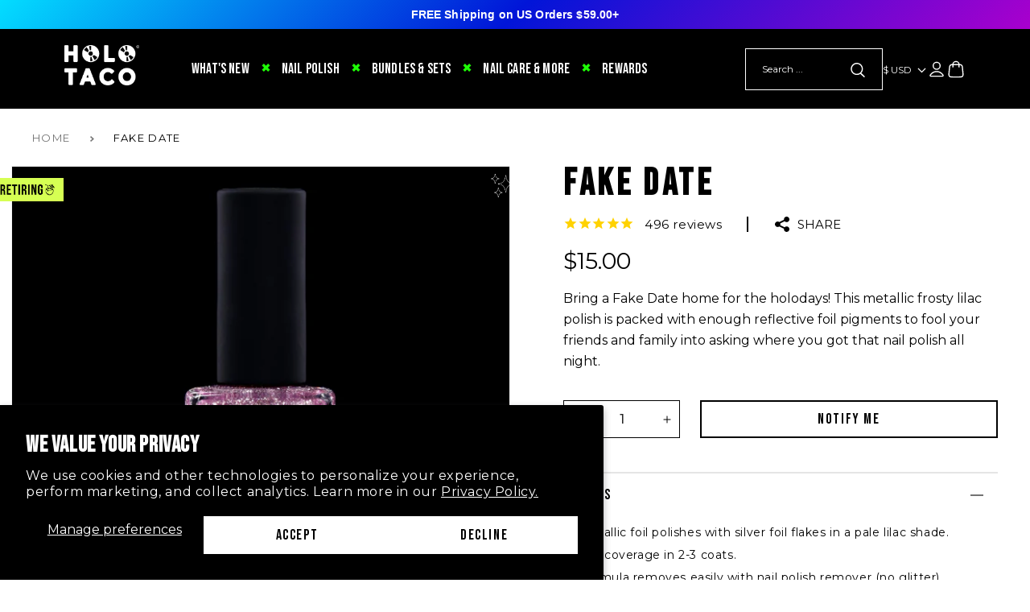

--- FILE ---
content_type: text/html; charset=utf-8
request_url: https://www.holotaco.com/products/fake-date
body_size: 86969
content:
<!doctype html>
<html class="no-js" lang="en">
  <head>
    <meta charset="utf-8">
    <meta http-equiv="X-UA-Compatible" content="IE=edge">
    <meta name="viewport" content="width=device-width,initial-scale=1">
    <meta name="theme-color" content="">
    <link rel="canonical" href="https://www.holotaco.com/products/fake-date">
    <link rel="preconnect" href="https://cdn.shopify.com" crossorigin>
    <link rel="preconnect" href="https://fonts.googleapis.com">
    <link rel="preconnect" href="https://fonts.gstatic.com" crossorigin><link rel="icon" type="image/png" href="//www.holotaco.com/cdn/shop/files/favicon.png?crop=center&height=32&v=1613599192&width=32"><link rel="preconnect" href="https://fonts.shopifycdn.com" crossorigin>

    

    <title>
      
          Holo Taco | Fake Date | Nail Polish | Pink - Purple - Magenta - Silver | Metallic
      
</title>

    
      <meta name="description" content="Bring a Fake Date home for the holodays! This metallic frosty lilac polish is packed with enough reflective foil pigments to fool your friends and family into asking where you got that nail polish all night.">
    

    

<meta property="og:site_name" content="Holo Taco">
<meta property="og:url" content="https://www.holotaco.com/products/fake-date">
<meta property="og:title" content="Holo Taco | Fake Date | Nail Polish | Pink - Purple - Magenta - Silver | Metallic">
<meta property="og:type" content="product">
<meta property="og:description" content="Bring a Fake Date home for the holodays! This metallic frosty lilac polish is packed with enough reflective foil pigments to fool your friends and family into asking where you got that nail polish all night."><meta property="og:image" content="http://www.holotaco.com/cdn/shop/products/Product-_0000s_0028_HT-Bottle-FAKEDATE.jpg?v=1646185885">
  <meta property="og:image:secure_url" content="https://www.holotaco.com/cdn/shop/products/Product-_0000s_0028_HT-Bottle-FAKEDATE.jpg?v=1646185885">
  <meta property="og:image:width" content="1000">
  <meta property="og:image:height" content="1000"><meta property="og:price:amount" content="15.00">
  <meta property="og:price:currency" content="USD"><meta name="twitter:site" content="@holotaco"><meta name="twitter:card" content="summary_large_image">
<meta name="twitter:title" content="Holo Taco | Fake Date | Nail Polish | Pink - Purple - Magenta - Silver | Metallic">
<meta name="twitter:description" content="Bring a Fake Date home for the holodays! This metallic frosty lilac polish is packed with enough reflective foil pigments to fool your friends and family into asking where you got that nail polish all night.">

    <script src="//www.holotaco.com/cdn/shop/t/148/assets/global.js?v=53479764521971376761758910182" defer="defer"></script>
    
    <script src="//www.holotaco.com/cdn/shop/t/148/assets/kinetic.bundle.min.js?v=176528713266856560961765345103"></script>
    <script src="//www.holotaco.com/cdn/shop/t/148/assets/parallax.js?v=96687415244263796341692670817"></script>
    
    <!-- kinetic.helpers setup =============================================== -->

<script>
  const opts = {
    ipdataAPIKey: "50184234a401a41be8b574d48fd29ef426ceb07937237bb318256b9c",
    brandDomain: "holotaco.com",
    template: "product",
    cart: {
      totalPrice: 0,
      items: []
    }
  }

  

  
    opts.product = {};
    
      opts.product.id = 4810532126810;
    
  

  kinetic.helpers.init(opts);
</script>
    <script>window.performance && window.performance.mark && window.performance.mark('shopify.content_for_header.start');</script><meta name="facebook-domain-verification" content="6n3rbjqpbf1z3l4foa37dsg97n3mnp">
<meta id="shopify-digital-wallet" name="shopify-digital-wallet" content="/5030019162/digital_wallets/dialog">
<meta name="shopify-checkout-api-token" content="ac847540db0089515d0b002329ba8b81">
<meta id="in-context-paypal-metadata" data-shop-id="5030019162" data-venmo-supported="false" data-environment="production" data-locale="en_US" data-paypal-v4="true" data-currency="USD">
<link rel="alternate" type="application/json+oembed" href="https://www.holotaco.com/products/fake-date.oembed">
<script async="async" src="/checkouts/internal/preloads.js?locale=en-US"></script>
<script id="apple-pay-shop-capabilities" type="application/json">{"shopId":5030019162,"countryCode":"US","currencyCode":"USD","merchantCapabilities":["supports3DS"],"merchantId":"gid:\/\/shopify\/Shop\/5030019162","merchantName":"Holo Taco","requiredBillingContactFields":["postalAddress","email","phone"],"requiredShippingContactFields":["postalAddress","email","phone"],"shippingType":"shipping","supportedNetworks":["visa","masterCard","amex","discover","elo","jcb"],"total":{"type":"pending","label":"Holo Taco","amount":"1.00"},"shopifyPaymentsEnabled":true,"supportsSubscriptions":true}</script>
<script id="shopify-features" type="application/json">{"accessToken":"ac847540db0089515d0b002329ba8b81","betas":["rich-media-storefront-analytics"],"domain":"www.holotaco.com","predictiveSearch":true,"shopId":5030019162,"locale":"en"}</script>
<script>var Shopify = Shopify || {};
Shopify.shop = "holo-taco.myshopify.com";
Shopify.locale = "en";
Shopify.currency = {"active":"USD","rate":"1.0"};
Shopify.country = "US";
Shopify.theme = {"name":"2.0 LIVE","id":123914092634,"schema_name":"Dawn","schema_version":"4.0.0","theme_store_id":null,"role":"main"};
Shopify.theme.handle = "null";
Shopify.theme.style = {"id":null,"handle":null};
Shopify.cdnHost = "www.holotaco.com/cdn";
Shopify.routes = Shopify.routes || {};
Shopify.routes.root = "/";</script>
<script type="module">!function(o){(o.Shopify=o.Shopify||{}).modules=!0}(window);</script>
<script>!function(o){function n(){var o=[];function n(){o.push(Array.prototype.slice.apply(arguments))}return n.q=o,n}var t=o.Shopify=o.Shopify||{};t.loadFeatures=n(),t.autoloadFeatures=n()}(window);</script>
<script id="shop-js-analytics" type="application/json">{"pageType":"product"}</script>
<script defer="defer" async type="module" src="//www.holotaco.com/cdn/shopifycloud/shop-js/modules/v2/client.init-shop-cart-sync_C5BV16lS.en.esm.js"></script>
<script defer="defer" async type="module" src="//www.holotaco.com/cdn/shopifycloud/shop-js/modules/v2/chunk.common_CygWptCX.esm.js"></script>
<script type="module">
  await import("//www.holotaco.com/cdn/shopifycloud/shop-js/modules/v2/client.init-shop-cart-sync_C5BV16lS.en.esm.js");
await import("//www.holotaco.com/cdn/shopifycloud/shop-js/modules/v2/chunk.common_CygWptCX.esm.js");

  window.Shopify.SignInWithShop?.initShopCartSync?.({"fedCMEnabled":true,"windoidEnabled":true});

</script>
<script>(function() {
  var isLoaded = false;
  function asyncLoad() {
    if (isLoaded) return;
    isLoaded = true;
    var urls = ["https:\/\/cdn1.stamped.io\/files\/widget.min.js?shop=holo-taco.myshopify.com","https:\/\/d26ky332zktp97.cloudfront.net\/shops\/Bdrdu5YKfdBnNwqP7\/colibrius-m.js?shop=holo-taco.myshopify.com","https:\/\/cdn.nfcube.com\/instafeed-c15e062f7abc39e2c7bdc9e50d3d099b.js?shop=holo-taco.myshopify.com"];
    for (var i = 0; i < urls.length; i++) {
      var s = document.createElement('script');
      s.type = 'text/javascript';
      s.async = true;
      s.src = urls[i];
      var x = document.getElementsByTagName('script')[0];
      x.parentNode.insertBefore(s, x);
    }
  };
  if(window.attachEvent) {
    window.attachEvent('onload', asyncLoad);
  } else {
    window.addEventListener('load', asyncLoad, false);
  }
})();</script>
<script id="__st">var __st={"a":5030019162,"offset":-18000,"reqid":"31d12f35-9a7b-4a88-87de-f8cb589995c9-1768721242","pageurl":"www.holotaco.com\/products\/fake-date","u":"a5eb764a8f86","p":"product","rtyp":"product","rid":4810532126810};</script>
<script>window.ShopifyPaypalV4VisibilityTracking = true;</script>
<script id="form-persister">!function(){'use strict';const t='contact',e='new_comment',n=[[t,t],['blogs',e],['comments',e],[t,'customer']],o='password',r='form_key',c=['recaptcha-v3-token','g-recaptcha-response','h-captcha-response',o],s=()=>{try{return window.sessionStorage}catch{return}},i='__shopify_v',u=t=>t.elements[r],a=function(){const t=[...n].map((([t,e])=>`form[action*='/${t}']:not([data-nocaptcha='true']) input[name='form_type'][value='${e}']`)).join(',');var e;return e=t,()=>e?[...document.querySelectorAll(e)].map((t=>t.form)):[]}();function m(t){const e=u(t);a().includes(t)&&(!e||!e.value)&&function(t){try{if(!s())return;!function(t){const e=s();if(!e)return;const n=u(t);if(!n)return;const o=n.value;o&&e.removeItem(o)}(t);const e=Array.from(Array(32),(()=>Math.random().toString(36)[2])).join('');!function(t,e){u(t)||t.append(Object.assign(document.createElement('input'),{type:'hidden',name:r})),t.elements[r].value=e}(t,e),function(t,e){const n=s();if(!n)return;const r=[...t.querySelectorAll(`input[type='${o}']`)].map((({name:t})=>t)),u=[...c,...r],a={};for(const[o,c]of new FormData(t).entries())u.includes(o)||(a[o]=c);n.setItem(e,JSON.stringify({[i]:1,action:t.action,data:a}))}(t,e)}catch(e){console.error('failed to persist form',e)}}(t)}const f=t=>{if('true'===t.dataset.persistBound)return;const e=function(t,e){const n=function(t){return'function'==typeof t.submit?t.submit:HTMLFormElement.prototype.submit}(t).bind(t);return function(){let t;return()=>{t||(t=!0,(()=>{try{e(),n()}catch(t){(t=>{console.error('form submit failed',t)})(t)}})(),setTimeout((()=>t=!1),250))}}()}(t,(()=>{m(t)}));!function(t,e){if('function'==typeof t.submit&&'function'==typeof e)try{t.submit=e}catch{}}(t,e),t.addEventListener('submit',(t=>{t.preventDefault(),e()})),t.dataset.persistBound='true'};!function(){function t(t){const e=(t=>{const e=t.target;return e instanceof HTMLFormElement?e:e&&e.form})(t);e&&m(e)}document.addEventListener('submit',t),document.addEventListener('DOMContentLoaded',(()=>{const e=a();for(const t of e)f(t);var n;n=document.body,new window.MutationObserver((t=>{for(const e of t)if('childList'===e.type&&e.addedNodes.length)for(const t of e.addedNodes)1===t.nodeType&&'FORM'===t.tagName&&a().includes(t)&&f(t)})).observe(n,{childList:!0,subtree:!0,attributes:!1}),document.removeEventListener('submit',t)}))}()}();</script>
<script integrity="sha256-4kQ18oKyAcykRKYeNunJcIwy7WH5gtpwJnB7kiuLZ1E=" data-source-attribution="shopify.loadfeatures" defer="defer" src="//www.holotaco.com/cdn/shopifycloud/storefront/assets/storefront/load_feature-a0a9edcb.js" crossorigin="anonymous"></script>
<script data-source-attribution="shopify.dynamic_checkout.dynamic.init">var Shopify=Shopify||{};Shopify.PaymentButton=Shopify.PaymentButton||{isStorefrontPortableWallets:!0,init:function(){window.Shopify.PaymentButton.init=function(){};var t=document.createElement("script");t.src="https://www.holotaco.com/cdn/shopifycloud/portable-wallets/latest/portable-wallets.en.js",t.type="module",document.head.appendChild(t)}};
</script>
<script data-source-attribution="shopify.dynamic_checkout.buyer_consent">
  function portableWalletsHideBuyerConsent(e){var t=document.getElementById("shopify-buyer-consent"),n=document.getElementById("shopify-subscription-policy-button");t&&n&&(t.classList.add("hidden"),t.setAttribute("aria-hidden","true"),n.removeEventListener("click",e))}function portableWalletsShowBuyerConsent(e){var t=document.getElementById("shopify-buyer-consent"),n=document.getElementById("shopify-subscription-policy-button");t&&n&&(t.classList.remove("hidden"),t.removeAttribute("aria-hidden"),n.addEventListener("click",e))}window.Shopify?.PaymentButton&&(window.Shopify.PaymentButton.hideBuyerConsent=portableWalletsHideBuyerConsent,window.Shopify.PaymentButton.showBuyerConsent=portableWalletsShowBuyerConsent);
</script>
<script>
  function portableWalletsCleanup(e){e&&e.src&&console.error("Failed to load portable wallets script "+e.src);var t=document.querySelectorAll("shopify-accelerated-checkout .shopify-payment-button__skeleton, shopify-accelerated-checkout-cart .wallet-cart-button__skeleton"),e=document.getElementById("shopify-buyer-consent");for(let e=0;e<t.length;e++)t[e].remove();e&&e.remove()}function portableWalletsNotLoadedAsModule(e){e instanceof ErrorEvent&&"string"==typeof e.message&&e.message.includes("import.meta")&&"string"==typeof e.filename&&e.filename.includes("portable-wallets")&&(window.removeEventListener("error",portableWalletsNotLoadedAsModule),window.Shopify.PaymentButton.failedToLoad=e,"loading"===document.readyState?document.addEventListener("DOMContentLoaded",window.Shopify.PaymentButton.init):window.Shopify.PaymentButton.init())}window.addEventListener("error",portableWalletsNotLoadedAsModule);
</script>

<script type="module" src="https://www.holotaco.com/cdn/shopifycloud/portable-wallets/latest/portable-wallets.en.js" onError="portableWalletsCleanup(this)" crossorigin="anonymous"></script>
<script nomodule>
  document.addEventListener("DOMContentLoaded", portableWalletsCleanup);
</script>

<script id='scb4127' type='text/javascript' async='' src='https://www.holotaco.com/cdn/shopifycloud/privacy-banner/storefront-banner.js'></script><link id="shopify-accelerated-checkout-styles" rel="stylesheet" media="screen" href="https://www.holotaco.com/cdn/shopifycloud/portable-wallets/latest/accelerated-checkout-backwards-compat.css" crossorigin="anonymous">
<style id="shopify-accelerated-checkout-cart">
        #shopify-buyer-consent {
  margin-top: 1em;
  display: inline-block;
  width: 100%;
}

#shopify-buyer-consent.hidden {
  display: none;
}

#shopify-subscription-policy-button {
  background: none;
  border: none;
  padding: 0;
  text-decoration: underline;
  font-size: inherit;
  cursor: pointer;
}

#shopify-subscription-policy-button::before {
  box-shadow: none;
}

      </style>
<script id="sections-script" data-sections="main-product,product-recommendations,footer" defer="defer" src="//www.holotaco.com/cdn/shop/t/148/compiled_assets/scripts.js?v=106263"></script>
<script>window.performance && window.performance.mark && window.performance.mark('shopify.content_for_header.end');</script>

    

<style data-shopify>
  @import url('https://fonts.googleapis.com/css2?family=Bebas+Neue&family=Montserrat:wght@300;400;500;600;700&display=swap');

  

  @font-face {
  font-family: Montserrat;
  font-weight: 400;
  font-style: normal;
  font-display: swap;
  src: url("//www.holotaco.com/cdn/fonts/montserrat/montserrat_n4.81949fa0ac9fd2021e16436151e8eaa539321637.woff2") format("woff2"),
       url("//www.holotaco.com/cdn/fonts/montserrat/montserrat_n4.a6c632ca7b62da89c3594789ba828388aac693fe.woff") format("woff");
}

  @font-face {
  font-family: Montserrat;
  font-weight: 700;
  font-style: normal;
  font-display: swap;
  src: url("//www.holotaco.com/cdn/fonts/montserrat/montserrat_n7.3c434e22befd5c18a6b4afadb1e3d77c128c7939.woff2") format("woff2"),
       url("//www.holotaco.com/cdn/fonts/montserrat/montserrat_n7.5d9fa6e2cae713c8fb539a9876489d86207fe957.woff") format("woff");
}

  @font-face {
  font-family: Montserrat;
  font-weight: 400;
  font-style: italic;
  font-display: swap;
  src: url("//www.holotaco.com/cdn/fonts/montserrat/montserrat_i4.5a4ea298b4789e064f62a29aafc18d41f09ae59b.woff2") format("woff2"),
       url("//www.holotaco.com/cdn/fonts/montserrat/montserrat_i4.072b5869c5e0ed5b9d2021e4c2af132e16681ad2.woff") format("woff");
}

  @font-face {
  font-family: Montserrat;
  font-weight: 700;
  font-style: italic;
  font-display: swap;
  src: url("//www.holotaco.com/cdn/fonts/montserrat/montserrat_i7.a0d4a463df4f146567d871890ffb3c80408e7732.woff2") format("woff2"),
       url("//www.holotaco.com/cdn/fonts/montserrat/montserrat_i7.f6ec9f2a0681acc6f8152c40921d2a4d2e1a2c78.woff") format("woff");
}

  @font-face {
  font-family: Montserrat;
  font-weight: 400;
  font-style: normal;
  font-display: swap;
  src: url("//www.holotaco.com/cdn/fonts/montserrat/montserrat_n4.81949fa0ac9fd2021e16436151e8eaa539321637.woff2") format("woff2"),
       url("//www.holotaco.com/cdn/fonts/montserrat/montserrat_n4.a6c632ca7b62da89c3594789ba828388aac693fe.woff") format("woff");
}


  :root {
    --font-body-family: 'Montserrat', sans-serif;
    --font-body-style: normal;
    --font-body-weight: 400;
    --font-body-weight-bold: 700;

    --font-heading-family: 'Bebas Neue', cursive;
    --font-heading-style: normal;
    --font-heading-weight: 700;

    --anniversary-font-family: 'Flight', cursive;

    --color-heading-background: #000;
    --color-heading-text: #fff;
    --color-heading-text-overlay: #03ddff;
    --color-heading-dropdown-background: #fff;
    --color-heading-text-dropdown: #000;
    --color-heading-text-overlay-dropdown: #b1b1b1;

    --font-body-scale: 1.0;
    --font-heading-scale: 1.0;

    --color-base-text: 0, 0, 0;
    --color-base-text-2: 255, 255, 255;
    --color-shadow: 0, 0, 0;
    --color-base-background-1: 255, 255, 255;
    --color-base-background-2: 0, 0, 0;
    --color-base-solid-button-labels: 255, 255, 255;
    --color-base-outline-button-labels: 0, 0, 0;
    --color-base-accent-1: 0, 0, 0;
    --color-base-accent-2: 0, 24, 113;
    --color-alert: 219, 0, 48;
    --payment-terms-background-color: #ffffff;

    --gradient-base-background-1: #ffffff;
    --gradient-base-background-2: #000000;
    --gradient-base-accent-1: #000;
    --gradient-base-accent-2: #001871;

    --media-padding: px;
    --media-border-opacity: 0.05;
    --media-border-width: 1px;
    --media-radius: 0px;
    --media-shadow-opacity: 0.0;
    --media-shadow-horizontal-offset: 0px;
    --media-shadow-vertical-offset: 4px;
    --media-shadow-blur-radius: 5px;

    --page-width: 1200px;
    --page-width-margin: 0rem;

    --card-image-padding: 0.0rem;
    --card-corner-radius: 0.0rem;
    --card-text-alignment: center;
    --card-border-width: 0.0rem;
    --card-border-opacity: 0.1;
    --card-shadow-opacity: 0.0;
    --card-shadow-horizontal-offset: 0.0rem;
    --card-shadow-vertical-offset: 0.4rem;
    --card-shadow-blur-radius: 0.5rem;

    --badge-corner-radius: 0.0rem;

    --popup-border-width: 1px;
    --popup-border-opacity: 0.1;
    --popup-corner-radius: 0px;
    --popup-shadow-opacity: 0.0;
    --popup-shadow-horizontal-offset: 0px;
    --popup-shadow-vertical-offset: 4px;
    --popup-shadow-blur-radius: 5px;

    --drawer-border-width: 1px;
    --drawer-border-opacity: 0.1;
    --drawer-shadow-opacity: 0.0;
    --drawer-shadow-horizontal-offset: 0px;
    --drawer-shadow-vertical-offset: 4px;
    --drawer-shadow-blur-radius: 5px;

    --spacing-sections-desktop: 0px;
    --spacing-sections-mobile: 0px;

    --grid-desktop-vertical-spacing: 60px;
    --grid-desktop-horizontal-spacing: 52px;
    --grid-mobile-vertical-spacing: 34.285714285714285px;
    --grid-mobile-horizontal-spacing: 26px;
    --slider-tablet-horizontal-spacing: 25px;

    --text-boxes-border-opacity: 0.1;
    --text-boxes-border-width: 0px;
    --text-boxes-radius: 0px;
    --text-boxes-shadow-opacity: 0.0;
    --text-boxes-shadow-horizontal-offset: 0px;
    --text-boxes-shadow-vertical-offset: 4px;
    --text-boxes-shadow-blur-radius: 5px;

    --buttons-radius: 0px;
    --buttons-radius-outset: 0px;
    --buttons-border-width: 1px;
    --buttons-border-opacity: 1.0;
    --buttons-shadow-opacity: 0.0;
    --buttons-shadow-horizontal-offset: 0px;
    --buttons-shadow-vertical-offset: 4px;
    --buttons-shadow-blur-radius: 5px;
    --buttons-border-offset: 0px;
    --buttons-overlay-secondary: #a900cd;

    --inputs-radius: 0px;
    --inputs-border-width: 1px;
    --inputs-border-opacity: 0.55;
    --inputs-shadow-opacity: 0.0;
    --inputs-shadow-horizontal-offset: 0px;
    --inputs-margin-offset: 0px;
    --inputs-shadow-vertical-offset: 4px;
    --inputs-shadow-blur-radius: 5px;
    --inputs-radius-outset: 0px;

    --variant-pills-radius: 40px;
    --variant-pills-border-width: 1px;
    --variant-pills-border-opacity: 0.55;
    --variant-pills-shadow-opacity: 0.0;
    --variant-pills-shadow-horizontal-offset: 0px;
    --variant-pills-shadow-vertical-offset: 4px;
    --variant-pills-shadow-blur-radius: 5px;

    --color-svg: #737373;
    --ht-primary-blue: #0115d8;
    --light-gray: #ccc;
    --dark-gray: #aaa;
    --light-green: #1efc06;

    --success-message-color: #fb0d1d;
    --success-message-background: #f8fff9;
    --error-message-color: #fb0d1d;
    --error-message-background: #f8e5e4;

    --scrollbar-light: #e2dfdf;
    --scrollbar-dark: #969696;
    --toggle-button-light-color: #ebf47f;
    --toggle-button-dark-color: #24babb;
  }

  [data-mode="dark"] {
    --theme-color-scheme-background-color: #4e2b27;
    --theme-color-scheme-text-color: #ffffff;
    --theme-color-scheme-desktop-navbar-dropdown-text-color: #603b39;
    --theme-color-scheme-shipping-banner-bg: #0059ed;
    --theme-color-scheme-shipping-banner-text: #ffffff;
    --theme-color-scheme-gradient-bar-gradient: linear-gradient(57deg, rgba(54, 169, 255, 1), rgba(174, 86, 216, 1) 51%, rgba(255, 87, 66, 1) 100%);
  }

  [data-mode="light"] {
    --theme-color-scheme-background-color: #04c1bf;
    --theme-color-scheme-text-color: #ffffff;
    --theme-color-scheme-desktop-navbar-dropdown-text-color: #000000;
    --theme-color-scheme-shipping-banner-bg: #003865;
    --theme-color-scheme-shipping-banner-text: #ffffff;
    --theme-color-scheme-gradient-bar-gradient: linear-gradient(57deg, rgba(0, 56, 101, 1) 3%, rgba(48, 200, 212, 1) 26%, rgba(0, 177, 176, 1) 52%, rgba(227, 238, 241, 1) 100%);
  }

  *,
  *::before,
  *::after {
    box-sizing: inherit;
  }

  html {
    box-sizing: border-box;
    font-size: calc(var(--font-body-scale) * 62.5%);
    height: 100%;
  }

  body {
    display: grid;
    grid-template-rows: auto auto 1fr auto;
    grid-template-columns: 100%;
    min-height: 100%;
    margin: 0;
    font-size: 1.6rem;
    letter-spacing: 0.06rem;
    line-height: calc(1 + 0.8 / var(--font-body-scale));
    font-family: var(--font-body-family);
    font-style: var(--font-body-style);
    font-weight: var(--font-body-weight);
  }
  </style>
    <link href="//www.holotaco.com/cdn/shop/t/148/assets/base.css?v=31351119077113345131764653047" rel="stylesheet" type="text/css" media="all" />
    <link href="//www.holotaco.com/cdn/shop/t/148/assets/vendor.zonos.css?v=42756935068349029841668148056" rel="stylesheet" type="text/css" media="all" />
    <link href="//www.holotaco.com/cdn/shop/t/148/assets/cookie-banner.css?v=172243973767956220631715798047" rel="stylesheet" type="text/css" media="all" />
    <link href="//www.holotaco.com/cdn/shop/t/148/assets/tailwind.css?v=59777965215337480711763259542" rel="stylesheet" type="text/css" media="all" />
    <link href="//www.holotaco.com/cdn/shop/t/148/assets/lp-styling.css?v=39599760057667029251764653047" rel="stylesheet" type="text/css" media="all" />
<link rel="preload" as="font" href="//www.holotaco.com/cdn/fonts/montserrat/montserrat_n4.81949fa0ac9fd2021e16436151e8eaa539321637.woff2" type="font/woff2" crossorigin><link rel="preload" as="font" href="//www.holotaco.com/cdn/fonts/montserrat/montserrat_n4.81949fa0ac9fd2021e16436151e8eaa539321637.woff2" type="font/woff2" crossorigin><link rel="stylesheet" href="//www.holotaco.com/cdn/shop/t/148/assets/component-predictive-search.css?v=80614462130223186831758910178" media="print" onload="this.media='all'"><script>
      
      
        let productImageToggleState = localStorage.getItem('product-image-mode');
        let defaultProductImageToggleState = "bottle";
        document.documentElement.dataset.productImageMode = productImageToggleState ? productImageToggleState : defaultProductImageToggleState;
      
      document.documentElement.className = document.documentElement.className.replace('no-js', 'js');
      if (Shopify.designMode) {
        document.documentElement.classList.add('shopify-design-mode');
      }
    </script>

    


 
  
  <!-- Global site tag (gtag.js) - Google Ads -->
  <script async src="https://www.googletagmanager.com/gtag/js?id=UA-142475138-1"></script>
  </script>
  <script>
    window.dataLayer = window.dataLayer || [];
    function gtag(){dataLayer.push(arguments);}
    gtag('js', new Date());

    gtag('config', 'UA-142475138-1'); // Google Ads
  </script>
  <!-- END Global site tag (gtag.js) - Google Ads -->


  <!-- Google Tag Manager (GA4 & other tags) -->
  <script>(function(w,d,s,l,i){w[l]=w[l]||[];w[l].push({'gtm.start':
  new Date().getTime(),event:'gtm.js'});var f=d.getElementsByTagName(s)[0],
  j=d.createElement(s),dl=l!='dataLayer'?'&l='+l:'';j.async=true;j.src=
  'https://www.googletagmanager.com/gtm.js?id='+i+dl;f.parentNode.insertBefore(j,f);
  })(window,document,'script','dataLayer','GTM-5QQK3WM');</script>
  <!-- End Google Tag Manager -->


  <!-- Google Optimize snippet -->
  <script async src="https://www.googleoptimize.com/optimize.js?id=OPT-KKT822Q"></script>
  <!-- END Google Optimize snippet -->


  <!-- Start of LittledataLayer -->
  <!-- This file has been deprecated. -->
  <!-- End of LittledataLayer -->


  <!-- >> TriplePixel :: start -->
  <link rel='preconnect dns-prefetch' href='https://api.config-security.com/' crossorigin />
  <link rel='preconnect dns-prefetch' href='https://conf.config-security.com/' crossorigin />
  <script>
    window.TriplePixelData={TripleName:"holo-taco.myshopify.com",ver:"2.16",plat:"SHOPIFY",isHeadless:true},function(W,H,A,L,E,_,B,N){function O(U,T,P,H,R){void 0===R&&(R=!1),H=new XMLHttpRequest,P?(H.open("POST",U,!0),H.setRequestHeader("Content-Type","text/plain")):H.open("GET",U,!0),H.send(JSON.stringify(P||{})),H.onreadystatechange=function(){4===H.readyState&&200===H.status?(R=H.responseText,U.includes("/first")?eval(R):P||(N[B]=R)):(299<H.status||H.status<200)&&T&&!R&&(R=!0,O(U,T-1,P))}}if(N=window,!N[H+"sn"]){N[H+"sn"]=1,L=function(){return Date.now().toString(36)+"_"+Math.random().toString(36)};try{A.setItem(H,1+(0|A.getItem(H)||0)),(E=JSON.parse(A.getItem(H+"U")||"[]")).push({u:location.href,r:document.referrer,t:Date.now(),id:L()}),A.setItem(H+"U",JSON.stringify(E))}catch(e){}var i,m,p;A.getItem('"!nC`')||(_=A,A=N,A[H]||(E=A[H]=function(t,e,a){return void 0===a&&(a=[]),"State"==t?E.s:(W=L(),(E._q=E._q||[]).push([W,t,e].concat(a)),W)},E.s="Installed",E._q=[],E.ch=W,B="configSecurityConfModel",N[B]=1,O("https://conf.config-security.com/model",5),i=L(),m=A[atob("c2NyZWVu")],_.setItem("di_pmt_wt",i),p={id:i,action:"profile",avatar:_.getItem("auth-security_rand_salt_"),time:m[atob("d2lkdGg=")]+":"+m[atob("aGVpZ2h0")],host:A.TriplePixelData.TripleName,plat:A.TriplePixelData.plat,url:window.location.href,ref:document.referrer,ver:A.TriplePixelData.ver},O("https://api.config-security.com/event",5,p),O("https://api.config-security.com/first?host=holo-taco.myshopify.com&plat=SHOPIFY",5)))}}("","TriplePixel",localStorage);
  </script>
  <!-- << TriplePixel :: end -->




  <script async="" src="//asset.fwcdn3.com/js/integrations/shopify.js"></script>

 


<script>
  (function() {
    const wishlistProductsId = [];
    
    
    
    
    document.addEventListener('DOMContentLoaded', () => {
      kinetic.app.wishList.loadWishlist(
        wishlistProductsId, 
        '', 
        '', 
        'a63c5118-bac5-46c0-90ae-dafb4447e044'
      );
    });
  })();
</script>



    
      <script src="//www.holotaco.com/cdn/shop/t/148/assets/secondary-media.js?v=76920842277517621221758910186" defer="defer"></script>
    

    
      
      
        <link href="//www.holotaco.com/cdn/shop/t/148/assets/component-video-control.css?v=122965806800575424251758910180" rel="stylesheet" type="text/css" media="all" />
        <script src="//www.holotaco.com/cdn/shop/t/148/assets/video-control.js?v=53909031962343229501756930625" defer="defer"></script>
      
    
  <!-- BEGIN app block: shopify://apps/klaviyo-email-marketing-sms/blocks/klaviyo-onsite-embed/2632fe16-c075-4321-a88b-50b567f42507 -->












  <script async src="https://static.klaviyo.com/onsite/js/Jw84Za/klaviyo.js?company_id=Jw84Za"></script>
  <script>!function(){if(!window.klaviyo){window._klOnsite=window._klOnsite||[];try{window.klaviyo=new Proxy({},{get:function(n,i){return"push"===i?function(){var n;(n=window._klOnsite).push.apply(n,arguments)}:function(){for(var n=arguments.length,o=new Array(n),w=0;w<n;w++)o[w]=arguments[w];var t="function"==typeof o[o.length-1]?o.pop():void 0,e=new Promise((function(n){window._klOnsite.push([i].concat(o,[function(i){t&&t(i),n(i)}]))}));return e}}})}catch(n){window.klaviyo=window.klaviyo||[],window.klaviyo.push=function(){var n;(n=window._klOnsite).push.apply(n,arguments)}}}}();</script>

  
    <script id="viewed_product">
      if (item == null) {
        var _learnq = _learnq || [];

        var MetafieldReviews = null
        var MetafieldYotpoRating = null
        var MetafieldYotpoCount = null
        var MetafieldLooxRating = null
        var MetafieldLooxCount = null
        var okendoProduct = null
        var okendoProductReviewCount = null
        var okendoProductReviewAverageValue = null
        try {
          // The following fields are used for Customer Hub recently viewed in order to add reviews.
          // This information is not part of __kla_viewed. Instead, it is part of __kla_viewed_reviewed_items
          MetafieldReviews = {"rating":{"scale_min":"1.0","scale_max":"5.0","value":"4.793939393"},"rating_count":495};
          MetafieldYotpoRating = null
          MetafieldYotpoCount = null
          MetafieldLooxRating = null
          MetafieldLooxCount = null

          okendoProduct = null
          // If the okendo metafield is not legacy, it will error, which then requires the new json formatted data
          if (okendoProduct && 'error' in okendoProduct) {
            okendoProduct = null
          }
          okendoProductReviewCount = okendoProduct ? okendoProduct.reviewCount : null
          okendoProductReviewAverageValue = okendoProduct ? okendoProduct.reviewAverageValue : null
        } catch (error) {
          console.error('Error in Klaviyo onsite reviews tracking:', error);
        }

        var item = {
          Name: "Fake Date",
          ProductID: 4810532126810,
          Categories: ["All","Chrome \u0026 Metallic","Frosted Metals Collection","Magenta\/Pink","Metallic","Nail Polish","New In Nail Polish","Polish","Purple\/Violet","Retirement","Shop By Colour","White\/Silver"],
          ImageURL: "https://www.holotaco.com/cdn/shop/products/Product-_0000s_0028_HT-Bottle-FAKEDATE_grande.jpg?v=1646185885",
          URL: "https://www.holotaco.com/products/fake-date",
          Brand: "Holo Taco",
          Price: "$15.00",
          Value: "15.00",
          CompareAtPrice: "$15.00"
        };
        _learnq.push(['track', 'Viewed Product', item]);
        _learnq.push(['trackViewedItem', {
          Title: item.Name,
          ItemId: item.ProductID,
          Categories: item.Categories,
          ImageUrl: item.ImageURL,
          Url: item.URL,
          Metadata: {
            Brand: item.Brand,
            Price: item.Price,
            Value: item.Value,
            CompareAtPrice: item.CompareAtPrice
          },
          metafields:{
            reviews: MetafieldReviews,
            yotpo:{
              rating: MetafieldYotpoRating,
              count: MetafieldYotpoCount,
            },
            loox:{
              rating: MetafieldLooxRating,
              count: MetafieldLooxCount,
            },
            okendo: {
              rating: okendoProductReviewAverageValue,
              count: okendoProductReviewCount,
            }
          }
        }]);
      }
    </script>
  




  <script>
    window.klaviyoReviewsProductDesignMode = false
  </script>







<!-- END app block --><link href="https://monorail-edge.shopifysvc.com" rel="dns-prefetch">
<script>(function(){if ("sendBeacon" in navigator && "performance" in window) {try {var session_token_from_headers = performance.getEntriesByType('navigation')[0].serverTiming.find(x => x.name == '_s').description;} catch {var session_token_from_headers = undefined;}var session_cookie_matches = document.cookie.match(/_shopify_s=([^;]*)/);var session_token_from_cookie = session_cookie_matches && session_cookie_matches.length === 2 ? session_cookie_matches[1] : "";var session_token = session_token_from_headers || session_token_from_cookie || "";function handle_abandonment_event(e) {var entries = performance.getEntries().filter(function(entry) {return /monorail-edge.shopifysvc.com/.test(entry.name);});if (!window.abandonment_tracked && entries.length === 0) {window.abandonment_tracked = true;var currentMs = Date.now();var navigation_start = performance.timing.navigationStart;var payload = {shop_id: 5030019162,url: window.location.href,navigation_start,duration: currentMs - navigation_start,session_token,page_type: "product"};window.navigator.sendBeacon("https://monorail-edge.shopifysvc.com/v1/produce", JSON.stringify({schema_id: "online_store_buyer_site_abandonment/1.1",payload: payload,metadata: {event_created_at_ms: currentMs,event_sent_at_ms: currentMs}}));}}window.addEventListener('pagehide', handle_abandonment_event);}}());</script>
<script id="web-pixels-manager-setup">(function e(e,d,r,n,o){if(void 0===o&&(o={}),!Boolean(null===(a=null===(i=window.Shopify)||void 0===i?void 0:i.analytics)||void 0===a?void 0:a.replayQueue)){var i,a;window.Shopify=window.Shopify||{};var t=window.Shopify;t.analytics=t.analytics||{};var s=t.analytics;s.replayQueue=[],s.publish=function(e,d,r){return s.replayQueue.push([e,d,r]),!0};try{self.performance.mark("wpm:start")}catch(e){}var l=function(){var e={modern:/Edge?\/(1{2}[4-9]|1[2-9]\d|[2-9]\d{2}|\d{4,})\.\d+(\.\d+|)|Firefox\/(1{2}[4-9]|1[2-9]\d|[2-9]\d{2}|\d{4,})\.\d+(\.\d+|)|Chrom(ium|e)\/(9{2}|\d{3,})\.\d+(\.\d+|)|(Maci|X1{2}).+ Version\/(15\.\d+|(1[6-9]|[2-9]\d|\d{3,})\.\d+)([,.]\d+|)( \(\w+\)|)( Mobile\/\w+|) Safari\/|Chrome.+OPR\/(9{2}|\d{3,})\.\d+\.\d+|(CPU[ +]OS|iPhone[ +]OS|CPU[ +]iPhone|CPU IPhone OS|CPU iPad OS)[ +]+(15[._]\d+|(1[6-9]|[2-9]\d|\d{3,})[._]\d+)([._]\d+|)|Android:?[ /-](13[3-9]|1[4-9]\d|[2-9]\d{2}|\d{4,})(\.\d+|)(\.\d+|)|Android.+Firefox\/(13[5-9]|1[4-9]\d|[2-9]\d{2}|\d{4,})\.\d+(\.\d+|)|Android.+Chrom(ium|e)\/(13[3-9]|1[4-9]\d|[2-9]\d{2}|\d{4,})\.\d+(\.\d+|)|SamsungBrowser\/([2-9]\d|\d{3,})\.\d+/,legacy:/Edge?\/(1[6-9]|[2-9]\d|\d{3,})\.\d+(\.\d+|)|Firefox\/(5[4-9]|[6-9]\d|\d{3,})\.\d+(\.\d+|)|Chrom(ium|e)\/(5[1-9]|[6-9]\d|\d{3,})\.\d+(\.\d+|)([\d.]+$|.*Safari\/(?![\d.]+ Edge\/[\d.]+$))|(Maci|X1{2}).+ Version\/(10\.\d+|(1[1-9]|[2-9]\d|\d{3,})\.\d+)([,.]\d+|)( \(\w+\)|)( Mobile\/\w+|) Safari\/|Chrome.+OPR\/(3[89]|[4-9]\d|\d{3,})\.\d+\.\d+|(CPU[ +]OS|iPhone[ +]OS|CPU[ +]iPhone|CPU IPhone OS|CPU iPad OS)[ +]+(10[._]\d+|(1[1-9]|[2-9]\d|\d{3,})[._]\d+)([._]\d+|)|Android:?[ /-](13[3-9]|1[4-9]\d|[2-9]\d{2}|\d{4,})(\.\d+|)(\.\d+|)|Mobile Safari.+OPR\/([89]\d|\d{3,})\.\d+\.\d+|Android.+Firefox\/(13[5-9]|1[4-9]\d|[2-9]\d{2}|\d{4,})\.\d+(\.\d+|)|Android.+Chrom(ium|e)\/(13[3-9]|1[4-9]\d|[2-9]\d{2}|\d{4,})\.\d+(\.\d+|)|Android.+(UC? ?Browser|UCWEB|U3)[ /]?(15\.([5-9]|\d{2,})|(1[6-9]|[2-9]\d|\d{3,})\.\d+)\.\d+|SamsungBrowser\/(5\.\d+|([6-9]|\d{2,})\.\d+)|Android.+MQ{2}Browser\/(14(\.(9|\d{2,})|)|(1[5-9]|[2-9]\d|\d{3,})(\.\d+|))(\.\d+|)|K[Aa][Ii]OS\/(3\.\d+|([4-9]|\d{2,})\.\d+)(\.\d+|)/},d=e.modern,r=e.legacy,n=navigator.userAgent;return n.match(d)?"modern":n.match(r)?"legacy":"unknown"}(),u="modern"===l?"modern":"legacy",c=(null!=n?n:{modern:"",legacy:""})[u],f=function(e){return[e.baseUrl,"/wpm","/b",e.hashVersion,"modern"===e.buildTarget?"m":"l",".js"].join("")}({baseUrl:d,hashVersion:r,buildTarget:u}),m=function(e){var d=e.version,r=e.bundleTarget,n=e.surface,o=e.pageUrl,i=e.monorailEndpoint;return{emit:function(e){var a=e.status,t=e.errorMsg,s=(new Date).getTime(),l=JSON.stringify({metadata:{event_sent_at_ms:s},events:[{schema_id:"web_pixels_manager_load/3.1",payload:{version:d,bundle_target:r,page_url:o,status:a,surface:n,error_msg:t},metadata:{event_created_at_ms:s}}]});if(!i)return console&&console.warn&&console.warn("[Web Pixels Manager] No Monorail endpoint provided, skipping logging."),!1;try{return self.navigator.sendBeacon.bind(self.navigator)(i,l)}catch(e){}var u=new XMLHttpRequest;try{return u.open("POST",i,!0),u.setRequestHeader("Content-Type","text/plain"),u.send(l),!0}catch(e){return console&&console.warn&&console.warn("[Web Pixels Manager] Got an unhandled error while logging to Monorail."),!1}}}}({version:r,bundleTarget:l,surface:e.surface,pageUrl:self.location.href,monorailEndpoint:e.monorailEndpoint});try{o.browserTarget=l,function(e){var d=e.src,r=e.async,n=void 0===r||r,o=e.onload,i=e.onerror,a=e.sri,t=e.scriptDataAttributes,s=void 0===t?{}:t,l=document.createElement("script"),u=document.querySelector("head"),c=document.querySelector("body");if(l.async=n,l.src=d,a&&(l.integrity=a,l.crossOrigin="anonymous"),s)for(var f in s)if(Object.prototype.hasOwnProperty.call(s,f))try{l.dataset[f]=s[f]}catch(e){}if(o&&l.addEventListener("load",o),i&&l.addEventListener("error",i),u)u.appendChild(l);else{if(!c)throw new Error("Did not find a head or body element to append the script");c.appendChild(l)}}({src:f,async:!0,onload:function(){if(!function(){var e,d;return Boolean(null===(d=null===(e=window.Shopify)||void 0===e?void 0:e.analytics)||void 0===d?void 0:d.initialized)}()){var d=window.webPixelsManager.init(e)||void 0;if(d){var r=window.Shopify.analytics;r.replayQueue.forEach((function(e){var r=e[0],n=e[1],o=e[2];d.publishCustomEvent(r,n,o)})),r.replayQueue=[],r.publish=d.publishCustomEvent,r.visitor=d.visitor,r.initialized=!0}}},onerror:function(){return m.emit({status:"failed",errorMsg:"".concat(f," has failed to load")})},sri:function(e){var d=/^sha384-[A-Za-z0-9+/=]+$/;return"string"==typeof e&&d.test(e)}(c)?c:"",scriptDataAttributes:o}),m.emit({status:"loading"})}catch(e){m.emit({status:"failed",errorMsg:(null==e?void 0:e.message)||"Unknown error"})}}})({shopId: 5030019162,storefrontBaseUrl: "https://www.holotaco.com",extensionsBaseUrl: "https://extensions.shopifycdn.com/cdn/shopifycloud/web-pixels-manager",monorailEndpoint: "https://monorail-edge.shopifysvc.com/unstable/produce_batch",surface: "storefront-renderer",enabledBetaFlags: ["2dca8a86"],webPixelsConfigList: [{"id":"1662419034","configuration":"{\"pixelId\":\"31e186f6-eb8d-4ff5-9f97-4a88f0b1d83d\"}","eventPayloadVersion":"v1","runtimeContext":"STRICT","scriptVersion":"c119f01612c13b62ab52809eb08154bb","type":"APP","apiClientId":2556259,"privacyPurposes":["ANALYTICS","MARKETING","SALE_OF_DATA"],"dataSharingAdjustments":{"protectedCustomerApprovalScopes":["read_customer_address","read_customer_email","read_customer_name","read_customer_personal_data","read_customer_phone"]}},{"id":"1610743898","configuration":"{\"tenantId\":\"9894cb66-c45f-4bc0-bb63-315dc9f44524\", \"shop\":\"holo-taco.myshopify.com\", \"datasourceId\":\"97f946b7-c12b-4937-8764-31b158b16e2f\"}","eventPayloadVersion":"v1","runtimeContext":"STRICT","scriptVersion":"b06aa3e66a29df9d0d1e56e330e7a9d8","type":"APP","apiClientId":4294333,"privacyPurposes":["ANALYTICS","MARKETING","SALE_OF_DATA"],"dataSharingAdjustments":{"protectedCustomerApprovalScopes":["read_customer_address","read_customer_email","read_customer_name","read_customer_personal_data","read_customer_phone"]}},{"id":"1226440794","configuration":"{\"accountID\":\"Jw84Za\",\"webPixelConfig\":\"eyJlbmFibGVBZGRlZFRvQ2FydEV2ZW50cyI6IHRydWV9\"}","eventPayloadVersion":"v1","runtimeContext":"STRICT","scriptVersion":"524f6c1ee37bacdca7657a665bdca589","type":"APP","apiClientId":123074,"privacyPurposes":["ANALYTICS","MARKETING"],"dataSharingAdjustments":{"protectedCustomerApprovalScopes":["read_customer_address","read_customer_email","read_customer_name","read_customer_personal_data","read_customer_phone"]}},{"id":"1129316442","configuration":"{\"pixelCode\":\"D2SC46BC77U0H03QBIS0\"}","eventPayloadVersion":"v1","runtimeContext":"STRICT","scriptVersion":"22e92c2ad45662f435e4801458fb78cc","type":"APP","apiClientId":4383523,"privacyPurposes":["ANALYTICS","MARKETING","SALE_OF_DATA"],"dataSharingAdjustments":{"protectedCustomerApprovalScopes":["read_customer_address","read_customer_email","read_customer_name","read_customer_personal_data","read_customer_phone"]}},{"id":"152174682","configuration":"{\"shopId\":\"Bdrdu5YKfdBnNwqP7\",\"env\":\"production\"}","eventPayloadVersion":"v1","runtimeContext":"STRICT","scriptVersion":"3b8433d694d974fcc2dc637689486813","type":"APP","apiClientId":1464241,"privacyPurposes":["ANALYTICS"],"dataSharingAdjustments":{"protectedCustomerApprovalScopes":["read_customer_address","read_customer_email","read_customer_name","read_customer_personal_data","read_customer_phone"]}},{"id":"101711962","configuration":"{\"shopDomain\":\"holo-taco.myshopify.com\"}","eventPayloadVersion":"v1","runtimeContext":"STRICT","scriptVersion":"7f2de0ecb6b420d2fa07cf04a37a4dbf","type":"APP","apiClientId":2436932,"privacyPurposes":["ANALYTICS","MARKETING","SALE_OF_DATA"],"dataSharingAdjustments":{"protectedCustomerApprovalScopes":["read_customer_address","read_customer_email","read_customer_personal_data"]}},{"id":"99483738","configuration":"{\"pixel_id\":\"616217145532272\",\"pixel_type\":\"facebook_pixel\",\"metaapp_system_user_token\":\"-\"}","eventPayloadVersion":"v1","runtimeContext":"OPEN","scriptVersion":"ca16bc87fe92b6042fbaa3acc2fbdaa6","type":"APP","apiClientId":2329312,"privacyPurposes":["ANALYTICS","MARKETING","SALE_OF_DATA"],"dataSharingAdjustments":{"protectedCustomerApprovalScopes":["read_customer_address","read_customer_email","read_customer_name","read_customer_personal_data","read_customer_phone"]}},{"id":"61472858","configuration":"{\"accountID\":\"1848772\"}","eventPayloadVersion":"v1","runtimeContext":"STRICT","scriptVersion":"ed3c6558f0043e768e4ded8973c679b4","type":"APP","apiClientId":4870017,"privacyPurposes":["ANALYTICS","MARKETING","SALE_OF_DATA"],"dataSharingAdjustments":{"protectedCustomerApprovalScopes":["read_customer_email","read_customer_personal_data"]}},{"id":"40173658","configuration":"{\"tagID\":\"2614344460430\"}","eventPayloadVersion":"v1","runtimeContext":"STRICT","scriptVersion":"18031546ee651571ed29edbe71a3550b","type":"APP","apiClientId":3009811,"privacyPurposes":["ANALYTICS","MARKETING","SALE_OF_DATA"],"dataSharingAdjustments":{"protectedCustomerApprovalScopes":["read_customer_address","read_customer_email","read_customer_name","read_customer_personal_data","read_customer_phone"]}},{"id":"84344922","eventPayloadVersion":"1","runtimeContext":"LAX","scriptVersion":"1","type":"CUSTOM","privacyPurposes":[],"name":"Littledata - Advanced Tracking"},{"id":"shopify-app-pixel","configuration":"{}","eventPayloadVersion":"v1","runtimeContext":"STRICT","scriptVersion":"0450","apiClientId":"shopify-pixel","type":"APP","privacyPurposes":["ANALYTICS","MARKETING"]},{"id":"shopify-custom-pixel","eventPayloadVersion":"v1","runtimeContext":"LAX","scriptVersion":"0450","apiClientId":"shopify-pixel","type":"CUSTOM","privacyPurposes":["ANALYTICS","MARKETING"]}],isMerchantRequest: false,initData: {"shop":{"name":"Holo Taco","paymentSettings":{"currencyCode":"USD"},"myshopifyDomain":"holo-taco.myshopify.com","countryCode":"US","storefrontUrl":"https:\/\/www.holotaco.com"},"customer":null,"cart":null,"checkout":null,"productVariants":[{"price":{"amount":15.0,"currencyCode":"USD"},"product":{"title":"Fake Date","vendor":"Holo Taco","id":"4810532126810","untranslatedTitle":"Fake Date","url":"\/products\/fake-date","type":"Nail Polish"},"id":"32911927378010","image":{"src":"\/\/www.holotaco.com\/cdn\/shop\/products\/Product-_0000s_0028_HT-Bottle-FAKEDATE.jpg?v=1646185885"},"sku":"HLT-NP-1120-FRMT-B01-R","title":"Default Title","untranslatedTitle":"Default Title"}],"purchasingCompany":null},},"https://www.holotaco.com/cdn","fcfee988w5aeb613cpc8e4bc33m6693e112",{"modern":"","legacy":""},{"shopId":"5030019162","storefrontBaseUrl":"https:\/\/www.holotaco.com","extensionBaseUrl":"https:\/\/extensions.shopifycdn.com\/cdn\/shopifycloud\/web-pixels-manager","surface":"storefront-renderer","enabledBetaFlags":"[\"2dca8a86\"]","isMerchantRequest":"false","hashVersion":"fcfee988w5aeb613cpc8e4bc33m6693e112","publish":"custom","events":"[[\"page_viewed\",{}],[\"product_viewed\",{\"productVariant\":{\"price\":{\"amount\":15.0,\"currencyCode\":\"USD\"},\"product\":{\"title\":\"Fake Date\",\"vendor\":\"Holo Taco\",\"id\":\"4810532126810\",\"untranslatedTitle\":\"Fake Date\",\"url\":\"\/products\/fake-date\",\"type\":\"Nail Polish\"},\"id\":\"32911927378010\",\"image\":{\"src\":\"\/\/www.holotaco.com\/cdn\/shop\/products\/Product-_0000s_0028_HT-Bottle-FAKEDATE.jpg?v=1646185885\"},\"sku\":\"HLT-NP-1120-FRMT-B01-R\",\"title\":\"Default Title\",\"untranslatedTitle\":\"Default Title\"}}]]"});</script><script>
  window.ShopifyAnalytics = window.ShopifyAnalytics || {};
  window.ShopifyAnalytics.meta = window.ShopifyAnalytics.meta || {};
  window.ShopifyAnalytics.meta.currency = 'USD';
  var meta = {"product":{"id":4810532126810,"gid":"gid:\/\/shopify\/Product\/4810532126810","vendor":"Holo Taco","type":"Nail Polish","handle":"fake-date","variants":[{"id":32911927378010,"price":1500,"name":"Fake Date","public_title":null,"sku":"HLT-NP-1120-FRMT-B01-R"}],"remote":false},"page":{"pageType":"product","resourceType":"product","resourceId":4810532126810,"requestId":"31d12f35-9a7b-4a88-87de-f8cb589995c9-1768721242"}};
  for (var attr in meta) {
    window.ShopifyAnalytics.meta[attr] = meta[attr];
  }
</script>
<script class="analytics">
  (function () {
    var customDocumentWrite = function(content) {
      var jquery = null;

      if (window.jQuery) {
        jquery = window.jQuery;
      } else if (window.Checkout && window.Checkout.$) {
        jquery = window.Checkout.$;
      }

      if (jquery) {
        jquery('body').append(content);
      }
    };

    var hasLoggedConversion = function(token) {
      if (token) {
        return document.cookie.indexOf('loggedConversion=' + token) !== -1;
      }
      return false;
    }

    var setCookieIfConversion = function(token) {
      if (token) {
        var twoMonthsFromNow = new Date(Date.now());
        twoMonthsFromNow.setMonth(twoMonthsFromNow.getMonth() + 2);

        document.cookie = 'loggedConversion=' + token + '; expires=' + twoMonthsFromNow;
      }
    }

    var trekkie = window.ShopifyAnalytics.lib = window.trekkie = window.trekkie || [];
    if (trekkie.integrations) {
      return;
    }
    trekkie.methods = [
      'identify',
      'page',
      'ready',
      'track',
      'trackForm',
      'trackLink'
    ];
    trekkie.factory = function(method) {
      return function() {
        var args = Array.prototype.slice.call(arguments);
        args.unshift(method);
        trekkie.push(args);
        return trekkie;
      };
    };
    for (var i = 0; i < trekkie.methods.length; i++) {
      var key = trekkie.methods[i];
      trekkie[key] = trekkie.factory(key);
    }
    trekkie.load = function(config) {
      trekkie.config = config || {};
      trekkie.config.initialDocumentCookie = document.cookie;
      var first = document.getElementsByTagName('script')[0];
      var script = document.createElement('script');
      script.type = 'text/javascript';
      script.onerror = function(e) {
        var scriptFallback = document.createElement('script');
        scriptFallback.type = 'text/javascript';
        scriptFallback.onerror = function(error) {
                var Monorail = {
      produce: function produce(monorailDomain, schemaId, payload) {
        var currentMs = new Date().getTime();
        var event = {
          schema_id: schemaId,
          payload: payload,
          metadata: {
            event_created_at_ms: currentMs,
            event_sent_at_ms: currentMs
          }
        };
        return Monorail.sendRequest("https://" + monorailDomain + "/v1/produce", JSON.stringify(event));
      },
      sendRequest: function sendRequest(endpointUrl, payload) {
        // Try the sendBeacon API
        if (window && window.navigator && typeof window.navigator.sendBeacon === 'function' && typeof window.Blob === 'function' && !Monorail.isIos12()) {
          var blobData = new window.Blob([payload], {
            type: 'text/plain'
          });

          if (window.navigator.sendBeacon(endpointUrl, blobData)) {
            return true;
          } // sendBeacon was not successful

        } // XHR beacon

        var xhr = new XMLHttpRequest();

        try {
          xhr.open('POST', endpointUrl);
          xhr.setRequestHeader('Content-Type', 'text/plain');
          xhr.send(payload);
        } catch (e) {
          console.log(e);
        }

        return false;
      },
      isIos12: function isIos12() {
        return window.navigator.userAgent.lastIndexOf('iPhone; CPU iPhone OS 12_') !== -1 || window.navigator.userAgent.lastIndexOf('iPad; CPU OS 12_') !== -1;
      }
    };
    Monorail.produce('monorail-edge.shopifysvc.com',
      'trekkie_storefront_load_errors/1.1',
      {shop_id: 5030019162,
      theme_id: 123914092634,
      app_name: "storefront",
      context_url: window.location.href,
      source_url: "//www.holotaco.com/cdn/s/trekkie.storefront.cd680fe47e6c39ca5d5df5f0a32d569bc48c0f27.min.js"});

        };
        scriptFallback.async = true;
        scriptFallback.src = '//www.holotaco.com/cdn/s/trekkie.storefront.cd680fe47e6c39ca5d5df5f0a32d569bc48c0f27.min.js';
        first.parentNode.insertBefore(scriptFallback, first);
      };
      script.async = true;
      script.src = '//www.holotaco.com/cdn/s/trekkie.storefront.cd680fe47e6c39ca5d5df5f0a32d569bc48c0f27.min.js';
      first.parentNode.insertBefore(script, first);
    };
    trekkie.load(
      {"Trekkie":{"appName":"storefront","development":false,"defaultAttributes":{"shopId":5030019162,"isMerchantRequest":null,"themeId":123914092634,"themeCityHash":"3321990870062564188","contentLanguage":"en","currency":"USD"},"isServerSideCookieWritingEnabled":true,"monorailRegion":"shop_domain","enabledBetaFlags":["65f19447"]},"Session Attribution":{},"S2S":{"facebookCapiEnabled":true,"source":"trekkie-storefront-renderer","apiClientId":580111}}
    );

    var loaded = false;
    trekkie.ready(function() {
      if (loaded) return;
      loaded = true;

      window.ShopifyAnalytics.lib = window.trekkie;

      var originalDocumentWrite = document.write;
      document.write = customDocumentWrite;
      try { window.ShopifyAnalytics.merchantGoogleAnalytics.call(this); } catch(error) {};
      document.write = originalDocumentWrite;

      window.ShopifyAnalytics.lib.page(null,{"pageType":"product","resourceType":"product","resourceId":4810532126810,"requestId":"31d12f35-9a7b-4a88-87de-f8cb589995c9-1768721242","shopifyEmitted":true});

      var match = window.location.pathname.match(/checkouts\/(.+)\/(thank_you|post_purchase)/)
      var token = match? match[1]: undefined;
      if (!hasLoggedConversion(token)) {
        setCookieIfConversion(token);
        window.ShopifyAnalytics.lib.track("Viewed Product",{"currency":"USD","variantId":32911927378010,"productId":4810532126810,"productGid":"gid:\/\/shopify\/Product\/4810532126810","name":"Fake Date","price":"15.00","sku":"HLT-NP-1120-FRMT-B01-R","brand":"Holo Taco","variant":null,"category":"Nail Polish","nonInteraction":true,"remote":false},undefined,undefined,{"shopifyEmitted":true});
      window.ShopifyAnalytics.lib.track("monorail:\/\/trekkie_storefront_viewed_product\/1.1",{"currency":"USD","variantId":32911927378010,"productId":4810532126810,"productGid":"gid:\/\/shopify\/Product\/4810532126810","name":"Fake Date","price":"15.00","sku":"HLT-NP-1120-FRMT-B01-R","brand":"Holo Taco","variant":null,"category":"Nail Polish","nonInteraction":true,"remote":false,"referer":"https:\/\/www.holotaco.com\/products\/fake-date"});
      }
    });


        var eventsListenerScript = document.createElement('script');
        eventsListenerScript.async = true;
        eventsListenerScript.src = "//www.holotaco.com/cdn/shopifycloud/storefront/assets/shop_events_listener-3da45d37.js";
        document.getElementsByTagName('head')[0].appendChild(eventsListenerScript);

})();</script>
  <script>
  if (!window.ga || (window.ga && typeof window.ga !== 'function')) {
    window.ga = function ga() {
      (window.ga.q = window.ga.q || []).push(arguments);
      if (window.Shopify && window.Shopify.analytics && typeof window.Shopify.analytics.publish === 'function') {
        window.Shopify.analytics.publish("ga_stub_called", {}, {sendTo: "google_osp_migration"});
      }
      console.error("Shopify's Google Analytics stub called with:", Array.from(arguments), "\nSee https://help.shopify.com/manual/promoting-marketing/pixels/pixel-migration#google for more information.");
    };
    if (window.Shopify && window.Shopify.analytics && typeof window.Shopify.analytics.publish === 'function') {
      window.Shopify.analytics.publish("ga_stub_initialized", {}, {sendTo: "google_osp_migration"});
    }
  }
</script>
<script
  defer
  src="https://www.holotaco.com/cdn/shopifycloud/perf-kit/shopify-perf-kit-3.0.4.min.js"
  data-application="storefront-renderer"
  data-shop-id="5030019162"
  data-render-region="gcp-us-central1"
  data-page-type="product"
  data-theme-instance-id="123914092634"
  data-theme-name="Dawn"
  data-theme-version="4.0.0"
  data-monorail-region="shop_domain"
  data-resource-timing-sampling-rate="10"
  data-shs="true"
  data-shs-beacon="true"
  data-shs-export-with-fetch="true"
  data-shs-logs-sample-rate="1"
  data-shs-beacon-endpoint="https://www.holotaco.com/api/collect"
></script>
</head>

  <body class="gradient">
    

    <a class="skip-to-content-link button visually-hidden" href="#MainContent">
      Skip to content
    </a>

    
      <!-- BEGIN sections: header-group -->
<div id="shopify-section-sections--18336530759770__announcement-bar" class="shopify-section shopify-section-group-header-group announcement-bar__top"><link href="//www.holotaco.com/cdn/shop/t/148/assets/section-announcement-bar.css?v=48838514774678361881765342924" rel="stylesheet" type="text/css" media="all" />
<style data-shopify>.announcement-bar {background: linear-gradient(-45deg, rgba(169, 0, 205, 1), rgba(1, 21, 216, 1) 50%, rgba(3, 221, 255, 1) 100%);}

  .announcement-bar,
  .announcement-bar .announcement-bar--link {
    color: #ffffff;
  }</style>
  
    <div id="js-announcement-bar" class="announcement-bar">
      <p>
        <span id="js-announcement-text" class="">
          <noscript>
            <a href="/pages/shipping" class="announcement-bar--link">
              Shipping Information
            </a>
         </noscript>
        </span>
        
      </p>
    </div>
    <script>
      const fadeEffect = (first, second, duration, delay) => {
        const announcementBar = document.querySelector('.announcement-bar__top');
        let bannerHeight = announcementBar.getBoundingClientRect().height;
        let count = 2;
        let opacityValue;

        const setHeight = (height) => {
          bannerHeight = height;
          announcementBar.querySelector('.announcement-bar').style.minHeight = `${height}px`;
        }

        const fadeIn = (item) => {
          opacityValue = 0;
          const opacityIncreaser =  setInterval(function() {
            item.style.opacity = `${opacityValue}`;
            opacityValue += 0.01;
            opacityValue > 1 &&  clearInterval(opacityIncreaser);
          }, duration * 10);
        }

        const fadeOut = (item1,item2) => {
          opacityValue = 1;
          const opacityReducer =  setInterval(function() {
            item1.style.opacity = `${opacityValue}`;
            opacityValue -= 0.01;
            if (opacityValue < 0) {
              clearInterval(opacityReducer);
              item1.style.display = 'none';
              item2.style.display = 'inline-block';
              const height = announcementBar.getBoundingClientRect().height;
              let currentHeight = Math.max(height - window.scrollY, 0);
              if (bannerHeight < height) setHeight(height);
              document.documentElement.style.setProperty('--announcement-bar-visible-height', `${currentHeight}px`);
              item2.style.opacity = '0';
              fadeIn(item2);
            };
          },duration * 10);
        }

        setInterval(function() {
          if (count % 2 === 0) {
            fadeOut(first,second)
            count++
          } else {
            fadeOut(second,first)
            count++
          };
        }, delay * 1000);
      }

      const textTransition1 =  document.querySelector('.textTransition1');
      const textTransition2 =  document.querySelector('.textTransition2');

      textTransition1 && textTransition2 &&  fadeEffect(textTransition1, textTransition2, 0.5, 5);

      kinetic.helpers.getFreeShippingMinimum = function(country_code) {
        if (country_code === "US") {
          return parseInt(5900);
        } else if (country_code === "CA") {
          return parseInt(9900);
        } else {
          return parseInt(9900)
        }
      };

      kinetic.helpers.calculateFreeShipping = function(cart,freeShippingMinimum) {
        // calculate free shipping target
        const total_sans_gift = cart.total_price - kinetic.ajaxCart.getGiftCardsTotal(cart.items);
        const target = freeShippingMinimum - total_sans_gift;
        const progress = total_sans_gift * 100 / freeShippingMinimum;
        const freeShipping = {};
        freeShipping.target = target;
        freeShipping.message = getFreeShippingMessage(target);
        freeShipping.progress = progress >= 100 ? 100 : parseInt(progress);
        return freeShipping;
      };

      const getFreeShippingMessage = (price) => {
        let element = `<span>Congratulations! You’ve got FREE shipping!</span>`;
        if(price > 0) {
          element = `
          <div>
            <span>You're</span>
            <span class="money">${kinetic.formatMoney(price)}</span>
            <span>away from FREE shipping!</span>
          </div>
          `;
        }
        return element;
      };

      const getFreeShippingMinimumMessage = (freeShipping, country_code) => {
        let message = '';
        switch(country_code) {
          case "US":
            message = "FREE Shipping on US Orders";
            break;
          case "CA":
            message = "FREE Shipping on Canadian Orders";
            break;
          default:
            message = "FREE Shipping on International Orders";
        }
        const element = `
          <div>
            <span>${message}</span>
            <span class="money plus">${kinetic.formatMoney(freeShipping.target)}</span>
          </div>
        `;
        return element;
      }

      kinetic.helpers.freeShipping = {
        getFreeShippingMessage,
        getFreeShippingMinimumMessage
      }

      kinetic.helpers.updateAnnouncementBar = (cart, freeShipping, country_code) => {
        const jsAnnouncementBar = document.getElementById("js-announcement-bar");
        const jsAnnouncementText = document.getElementById("js-announcement-text");
        if (country_code === "US") {
          if (true) {
            jsAnnouncementBar.classList.remove("hide");
            if (freeShipping.progress === 0) {
              jsAnnouncementText.innerHTML = getFreeShippingMinimumMessage(freeShipping, country_code);
            } else {
              jsAnnouncementText.innerHTML = freeShipping.message;
            }
          }
        } else if (country_code === "CA") {
          if (true) {
            jsAnnouncementBar.classList.remove("hide");
            if (freeShipping.progress === 0) {
              jsAnnouncementText.innerHTML = getFreeShippingMinimumMessage(freeShipping, country_code);
            } else {
              jsAnnouncementText.innerHTML = freeShipping.message;
            }
          }
        } else {
          if (true) {
            jsAnnouncementBar.classList.remove("hide");
            if (freeShipping.progress === 0) {
              jsAnnouncementText.innerHTML = getFreeShippingMinimumMessage(freeShipping, country_code);
            } else {
              jsAnnouncementText.innerHTML = freeShipping.message;
            }
          }
        }
        Currency.convertAll(shopCurrency, Currency.currentCurrency);
      }

      document.addEventListener('DOMContentLoaded', function() {
        kinetic.helpers.getDeviceCountryCode(function(country_code) {
          const freeShippingMinimum = kinetic.helpers.getFreeShippingMinimum(country_code);
          const freeShipping = kinetic.helpers.calculateFreeShipping({"note":null,"attributes":{},"original_total_price":0,"total_price":0,"total_discount":0,"total_weight":0.0,"item_count":0,"items":[],"requires_shipping":false,"currency":"USD","items_subtotal_price":0,"cart_level_discount_applications":[],"checkout_charge_amount":0}, freeShippingMinimum)
          kinetic.helpers.updateAnnouncementBar({"note":null,"attributes":{},"original_total_price":0,"total_price":0,"total_discount":0,"total_weight":0.0,"item_count":0,"items":[],"requires_shipping":false,"currency":"USD","items_subtotal_price":0,"cart_level_discount_applications":[],"checkout_charge_amount":0}, freeShipping, country_code)
          kinetic.ajaxCart.on('getCart:success', function(cart) {
            const freeShipping = kinetic.helpers.calculateFreeShipping(cart.cart, freeShippingMinimum);
            kinetic.helpers.updateAnnouncementBar(cart.cart, freeShipping, country_code);
          })
        });
      });
    </script>
  



</div><header id="shopify-section-sections--18336530759770__revised-header" class="shopify-section shopify-section-group-header-group section-header">
<link rel="stylesheet" href="//www.holotaco.com/cdn/shop/t/148/assets/component-list-menu.css?v=151968516119678728991668148056" media="print" onload="this.media='all'">
<link rel="stylesheet" href="//www.holotaco.com/cdn/shop/t/148/assets/component-search.css?v=161354207910142127161668148056" media="print" onload="this.media='all'">

<link rel="stylesheet" href="//www.holotaco.com/cdn/shop/t/148/assets/component-cart-items.css?v=113133881674263369451750448155" media="print" onload="this.media='all'">
<link href="//www.holotaco.com/cdn/shop/t/148/assets/component-cart-dropdown.css?v=22198870644724579941758910184" rel="stylesheet" type="text/css" media="all" />
<link rel="stylesheet" href="//www.holotaco.com/cdn/shop/t/148/assets/component-price.css?v=74754862033628805711758910187" media="print" onload="this.media='all'">
  <link
    rel="stylesheet"
    href="//www.holotaco.com/cdn/shop/t/148/assets/component-loading-overlay.css?v=176279355822746017151668148056"
    media="print"
    onload="this.media='all'"
  ><noscript><link href="//www.holotaco.com/cdn/shop/t/148/assets/component-list-menu.css?v=151968516119678728991668148056" rel="stylesheet" type="text/css" media="all" /></noscript>
<noscript><link href="//www.holotaco.com/cdn/shop/t/148/assets/component-search.css?v=161354207910142127161668148056" rel="stylesheet" type="text/css" media="all" /></noscript>
<noscript><link href="//www.holotaco.com/cdn/shop/t/148/assets/component-menu-drawer.css?v=126731818748055994231668148056" rel="stylesheet" type="text/css" media="all" /></noscript>
<noscript><link href="//www.holotaco.com/cdn/shop/t/148/assets/component-cart-items.css?v=113133881674263369451750448155" rel="stylesheet" type="text/css" media="all" /></noscript>

<link href="//www.holotaco.com/cdn/shop/t/148/assets/section-header.css?v=113937195132447210431758910183" rel="stylesheet" type="text/css" media="all" />
<link href="//www.holotaco.com/cdn/shop/t/148/assets/component-mobile-navbar.css?v=30203439595973098981758910186" rel="stylesheet" type="text/css" media="all" />
<style data-shopify>.section-header {
    margin-bottom: 0px;
  }

  @media screen and (min-width: 750px) {
    .section-header {
      margin-bottom: px;
    }
  }</style><link href="//www.holotaco.com/cdn/shop/t/148/assets/revised-header.css?v=42693665517627502961764653047" rel="stylesheet" type="text/css" media="all" />
<link rel="stylesheet" href="//www.holotaco.com/cdn/shop/t/148/assets/component-search.css?v=161354207910142127161668148056" media="print" onload="this.media='all'">
<link rel="stylesheet" href="//www.holotaco.com/cdn/shop/t/148/assets/component-price.css?v=74754862033628805711758910187" media="print" onload="this.media='all'">
<link
  rel="stylesheet"
  href="//www.holotaco.com/cdn/shop/t/148/assets/component-loading-overlay.css?v=176279355822746017151668148056"
  media="print"
  onload="this.media='all'"
>
<noscript><link href="//www.holotaco.com/cdn/shop/t/148/assets/component-search.css?v=161354207910142127161668148056" rel="stylesheet" type="text/css" media="all" /></noscript>


<script src="//www.holotaco.com/cdn/shop/t/148/assets/details-disclosure.js?v=3026933935034878751668148056" defer="defer"></script>
<script src="//www.holotaco.com/cdn/shop/t/148/assets/share.js?v=23059556731731026671668148056" defer="defer"></script>
<script src="//www.holotaco.com/cdn/shop/t/148/assets/details-modal.js?v=4511761896672669691668148056" defer="defer"></script>
<script src="//www.holotaco.com/cdn/shop/t/148/assets/cart-notification.js?v=68471464507820427281758910180" defer="defer"></script>

<div id="shopify-section-header" class="revised-header__wrapper">
  <div class="revised-header__container">
    <div class="revised-header__mobile">
      <div class="revised-header__burger">
        <span></span>
        <span></span>
        <span></span>
      </div>

      <div class="revised-header__search revised-header__search-mobile">
        <svg width="24" height="24" viewBox="0 0 24 24" fill="none" xmlns="http://www.w3.org/2000/svg">
          <path d="M21 21L16.65 16.65M19 11C19 15.4183 15.4183 19 11 19C6.58172 19 3 15.4183 3 11C3 6.58172 6.58172 3 11 3C15.4183 3 19 6.58172 19 11Z" stroke="white" stroke-width="1.5" stroke-linecap="round" stroke-linejoin="round"/>
        </svg>
      </div>
    </div>
    <div class="revised-header__logo">
      <a href="/" class="revised-header__logo-link">
          <img
            srcset="//www.holotaco.com/cdn/shop/files/HT-Trademark-Logo-White.png?v=1690812292"
            src="//www.holotaco.com/cdn/shop/files/HT-Trademark-Logo-White.png?v=1690812292"
            width="102"
            alt="brand logo"
            height="55"
            loading="eager"
          ></a>
    </div>
    

    <link href="//www.holotaco.com/cdn/shop/t/148/assets/navbar-mega-menu.css?v=121436217223193067401758910184" rel="stylesheet" type="text/css" media="all" />



<div class="navbar-mega-menu">
  <nav class="mega-menu">
    
      
      <div class="mega-menu__item">
        <div class="mega-menu__item-link">
          <a href="#" class="mega-menu__link link-header link">What's new</a>
        </div>
        
          <div class="mega-menu__item-children">
            <div class="mega-menu__container">
              
                <div class="mega-menu__sub-links">
                  
                    <div class="mega-menu__child-link-container">
                      <a href="/collections/featured-products" class="mega-menu__child-link link-header link">
                        Featured
                      </a>
                      
                        
                        
                        <div class="mega-menu__grandchild-links">
                          
                            
                            
                            <div>
                              
                                
                                  <div class="mega-menu__grandchild-link-item">
                                    <a class="mega-menu__grandchild-link link" href="/collections/new-arrivals" aria-label="New Arrivals collection">
                                      
                                      
                                      
                                      
                                      <span>New Arrivals</span>
                                    </a>
                                  </div>
                                
                              
                                
                                  <div class="mega-menu__grandchild-link-item">
                                    <a class="mega-menu__grandchild-link link" href="/collections/best-sellers" aria-label="Best Sellers collection">
                                      
                                      
                                      
                                      
                                      <span>Best Sellers</span>
                                    </a>
                                  </div>
                                
                              
                                
                                  <div class="mega-menu__grandchild-link-item">
                                    <a class="mega-menu__grandchild-link link" href="/pages/simplys-favourites" aria-label="Simply's Favourites collection">
                                      
                                      
                                      
                                      
                                      <span>Simply's Favourites</span>
                                    </a>
                                  </div>
                                
                              
                            </div>
                          
                        </div>
                      
                    </div>
                  
                    <div class="mega-menu__child-link-container">
                      <a href="#" class="mega-menu__child-link link-header link">
                        New In
                      </a>
                      
                        
                        
                        <div class="mega-menu__grandchild-links">
                          
                            
                            
                            <div>
                              
                                
                                  <div class="mega-menu__grandchild-link-item">
                                    <a class="mega-menu__grandchild-link link" href="/collections/new-in-nail-polish" aria-label="Nail Polish collection">
                                      
                                      
                                      
                                      
                                      <span>Nail Polish</span>
                                    </a>
                                  </div>
                                
                              
                                
                                  <div class="mega-menu__grandchild-link-item">
                                    <a class="mega-menu__grandchild-link link" href="/collections/new-in-toppers" aria-label="Nail Toppers collection">
                                      
                                      
                                      
                                      
                                      <span>Nail Toppers</span>
                                    </a>
                                  </div>
                                
                              
                                
                                  <div class="mega-menu__grandchild-link-item">
                                    <a class="mega-menu__grandchild-link link" href="/collections/bundle-and-save" aria-label="Bundles & Sets collection">
                                      
                                      
                                      
                                      
                                      <span>Bundles & Sets</span>
                                    </a>
                                  </div>
                                
                              
                                
                                  <div class="mega-menu__grandchild-link-item">
                                    <a class="mega-menu__grandchild-link link" href="/collections/nail-care-accessories" aria-label="Nail Care collection">
                                      
                                      
                                      
                                      
                                      <span>Nail Care</span>
                                    </a>
                                  </div>
                                
                              
                                
                                  <div class="mega-menu__grandchild-link-item">
                                    <a class="mega-menu__grandchild-link link" href="/collections/all-products" aria-label="Shop All collection">
                                      
                                      
                                      
                                      
                                      <span>Shop All</span>
                                    </a>
                                  </div>
                                
                              
                            </div>
                          
                        </div>
                      
                    </div>
                  
                    <div class="mega-menu__child-link-container">
                      <a href="/collections/last-chance" class="mega-menu__child-link link-header link">
                        Last Chance
                      </a>
                      
                        
                        
                        <div class="mega-menu__grandchild-links">
                          
                            
                            
                            <div>
                              
                                
                                  <div class="mega-menu__grandchild-link-item">
                                    <a class="mega-menu__grandchild-link link" href="/collections/limited-edition" aria-label="Limited Edition collection">
                                      
                                      
                                      
                                      
                                      <span>Limited Edition</span>
                                    </a>
                                  </div>
                                
                              
                                
                                  <div class="mega-menu__grandchild-link-item">
                                    <a class="mega-menu__grandchild-link link" href="/collections/seasonal" aria-label="Seasonal collection">
                                      
                                      
                                      
                                      
                                      <span>Seasonal</span>
                                    </a>
                                  </div>
                                
                              
                                
                                  <div class="mega-menu__grandchild-link-item">
                                    <a class="mega-menu__grandchild-link link" href="/collections/so-long-farewell" aria-label="Retiring Soon collection">
                                      
                                      
                                      
                                      
                                      <span>Retiring Soon</span>
                                    </a>
                                  </div>
                                
                              
                                
                                  <div class="mega-menu__grandchild-link-item">
                                    <a class="mega-menu__grandchild-link link" href="/collections/last-chance" aria-label="Last Chance collection">
                                      
                                      
                                      
                                      
                                      <span>Last Chance</span>
                                    </a>
                                  </div>
                                
                              
                            </div>
                          
                        </div>
                      
                    </div>
                  
                </div>
              
              
                <div class="mega-menu__promotions">
                  
                    
                    
                      <div class="mega-menu__promotion-block">
                        <div class="mega-menu__promotion">
                          <a href="/pages/declassified-tacos-003" class="mega-menu__promotion-link link">
                            <div class="mega-menu__promotion-image-wrapper">
                              
                              
                                <img src="//www.holotaco.com/cdn/shop/files/HT-MegaNav-WHATSNEW-Declassified003_4f6a5d9f-154f-4e64-b323-056074ee5945.jpg?v=1765037458&amp;width=920" alt="Promotion image" srcset="//www.holotaco.com/cdn/shop/files/HT-MegaNav-WHATSNEW-Declassified003_4f6a5d9f-154f-4e64-b323-056074ee5945.jpg?v=1765037458&amp;width=352 352w, //www.holotaco.com/cdn/shop/files/HT-MegaNav-WHATSNEW-Declassified003_4f6a5d9f-154f-4e64-b323-056074ee5945.jpg?v=1765037458&amp;width=832 832w, //www.holotaco.com/cdn/shop/files/HT-MegaNav-WHATSNEW-Declassified003_4f6a5d9f-154f-4e64-b323-056074ee5945.jpg?v=1765037458&amp;width=920 920w" width="920" height="556" loading="lazy">
                              
                              <div class="mega-menu__promotion-title">
                                <span>What's New</span>
                                <svg
  class="mega-menu__promotion-icon"
  width="40"
  height="40"
  viewBox="0 0 40 40"
  fill="none"
  xmlns="http://www.w3.org/2000/svg"
>
  <rect x="1" y="1" width="38" height="38" rx="19" stroke="white" stroke-width="2"></rect>
  <path d="M14.8574 25.1425L25.1426 14.8573M25.1426 14.8573H17.4287M25.1426 14.8573V22.5712" stroke="white" stroke-width="1.81818"></path>
</svg>
                              </div>
                            </div>
                          </a>
                        </div>
                      </div>
                    
                  
                    
                    
                  
                    
                    
                  
                    
                    
                  
                    
                    
                  
                    
                    
                  
                    
                    
                  
                </div>
              
            </div>
          </div>
        
      </div>
    
      
      <div class="mega-menu__item">
        <div class="mega-menu__item-link">
          <a href="/collections/nail-polish" class="mega-menu__link link-header link">Nail Polish</a>
        </div>
        
          <div class="mega-menu__item-children">
            <div class="mega-menu__container">
              
                <div class="mega-menu__sub-links">
                  
                    <div class="mega-menu__child-link-container">
                      <a href="/collections/shop-by-colour" class="mega-menu__child-link link-header link">
                        Shop By Colour
                      </a>
                      
                        
                        
                        <div class="mega-menu__grandchild-links">
                          
                            
                            
                            <div>
                              
                                
                                  <div class="mega-menu__grandchild-link-item">
                                    <a class="mega-menu__grandchild-link link" href="/collections/shop-by-colour?filter.p.m.attributes.color=magenta&filter.p.m.attributes.color=pink" aria-label="Magenta/Pink collection">
                                      
                                      
                                      
                                      
                                        
                                        

  
    
    
    

    
    
    

    
    
    

    
    
    

    
    
    

    
    
    

    
    
    

    
    
    

    
    
    
      
      
      
      
      
      <span
        class="color-swatch"
        aria-hidden="true"
        title="magenta/pink"
        style="background: linear-gradient(136deg, rgba(255, 0, 255, 1) 11%, rgba(139, 0, 139, 1) 84%);"
      >
      </span>
      
      


                                      
                                      <span>Magenta/Pink</span>
                                    </a>
                                  </div>
                                
                              
                                
                                  <div class="mega-menu__grandchild-link-item">
                                    <a class="mega-menu__grandchild-link link" href="/collections/shop-by-colour?filter.p.m.attributes.color=orange&filter.p.m.attributes.color=red" aria-label="Red/Orange collection">
                                      
                                      
                                      
                                      
                                        
                                        

  
    
    
    

    
    
    

    
    
    

    
    
    

    
    
    

    
    
    

    
    
    

    
    
    

    
    
    

    
    
    

    
    
    
      
      
      
      
      
      <span
        class="color-swatch"
        aria-hidden="true"
        title="red/orange"
        style="background: linear-gradient(130deg, rgba(255, 107, 46, 1) 31%, rgba(249, 163, 32, 1) 66%);"
      >
      </span>
      
      


                                      
                                      <span>Red/Orange</span>
                                    </a>
                                  </div>
                                
                              
                                
                                  <div class="mega-menu__grandchild-link-item">
                                    <a class="mega-menu__grandchild-link link" href="/collections/shop-by-colour?filter.p.m.attributes.color=yellow&filter.p.m.attributes.color=gold" aria-label="Yellow/Gold collection">
                                      
                                      
                                      
                                      
                                        
                                        

  
    
    
    

    
    
    

    
    
    

    
    
    
      
      
      
      
      
      <span
        class="color-swatch"
        aria-hidden="true"
        title="yellow/gold"
        style="background: linear-gradient(113deg, rgba(230, 184, 18, 1) 24%, rgba(198, 133, 11, 1) 76%);"
      >
      </span>
      
      


                                      
                                      <span>Yellow/Gold</span>
                                    </a>
                                  </div>
                                
                              
                                
                                  <div class="mega-menu__grandchild-link-item">
                                    <a class="mega-menu__grandchild-link link" href="/collections/shop-by-colour?filter.p.m.attributes.color=green&filter.p.m.attributes.color=teal" aria-label="Green/Teal collection">
                                      
                                      
                                      
                                      
                                        
                                        

  
    
    
    

    
    
    

    
    
    

    
    
    

    
    
    
      
      
      
      
      
      <span
        class="color-swatch"
        aria-hidden="true"
        title="green/teal"
        style="background: linear-gradient(118deg, rgba(127, 207, 0, 1) 29%, rgba(0, 145, 145, 1) 69%);"
      >
      </span>
      
      


                                      
                                      <span>Green/Teal</span>
                                    </a>
                                  </div>
                                
                              
                                
                                  <div class="mega-menu__grandchild-link-item">
                                    <a class="mega-menu__grandchild-link link" href="/collections/shop-by-colour?filter.p.m.attributes.color=blue&filter.p.m.attributes.color=indigo" aria-label="Blue/Indigo collection">
                                      
                                      
                                      
                                      
                                        
                                        

  
    
    
    

    
    
    
      
      
      
      
      
      <span
        class="color-swatch"
        aria-hidden="true"
        title="blue/indigo"
        style="background: linear-gradient(138deg, rgba(81, 184, 254, 1) 11%, rgba(77, 0, 211, 1) 81%);"
      >
      </span>
      
      


                                      
                                      <span>Blue/Indigo</span>
                                    </a>
                                  </div>
                                
                              
                                
                              
                                
                              
                                
                              
                                
                              
                                
                              
                            </div>
                          
                            
                            
                            <div>
                              
                                
                              
                                
                              
                                
                              
                                
                              
                                
                              
                                
                                  <div class="mega-menu__grandchild-link-item">
                                    <a class="mega-menu__grandchild-link link" href="/collections/shop-by-colour?filter.p.m.attributes.color=purple&filter.p.m.attributes.color=violet" aria-label="Purple/Violet collection">
                                      
                                      
                                      
                                      
                                        
                                        

  
    
    
    

    
    
    

    
    
    

    
    
    

    
    
    

    
    
    

    
    
    

    
    
    

    
    
    

    
    
    

    
    
    

    
    
    

    
    
    
      
      
      
      
      
      <span
        class="color-swatch"
        aria-hidden="true"
        title="purple/violet"
        style="background: linear-gradient(135deg, rgba(207, 98, 255, 1) 22%, rgba(102, 15, 255, 1) 79%);"
      >
      </span>
      
      


                                      
                                      <span>Purple/Violet</span>
                                    </a>
                                  </div>
                                
                              
                                
                                  <div class="mega-menu__grandchild-link-item">
                                    <a class="mega-menu__grandchild-link link" href="/collections/shop-by-colour?filter.p.m.attributes.color=brown&filter.p.m.attributes.color=neutral&filter.p.m.attributes.color=neutrals" aria-label="Neutrals collection">
                                      
                                      
                                      
                                      
                                        
                                        

  
    
    
    

    
    
    

    
    
    

    
    
    

    
    
    

    
    
    

    
    
    

    
    
    

    
    
    

    
    
    
      
      
      
      
      
      <span
        class="color-swatch"
        aria-hidden="true"
        title="neutrals"
        style="background: linear-gradient(127deg, rgba(242, 186, 120, 1) 28%, rgba(100, 31, 0, 1) 80%);"
      >
      </span>
      
      


                                      
                                      <span>Neutrals</span>
                                    </a>
                                  </div>
                                
                              
                                
                                  <div class="mega-menu__grandchild-link-item">
                                    <a class="mega-menu__grandchild-link link" href="/collections/shop-by-colour?filter.p.m.attributes.color=white&filter.p.m.attributes.color=silver" aria-label="White/Silver collection">
                                      
                                      
                                      
                                      
                                        
                                        

  
    
    
    

    
    
    

    
    
    

    
    
    

    
    
    

    
    
    

    
    
    

    
    
    

    
    
    

    
    
    

    
    
    

    
    
    

    
    
    

    
    
    

    
    
    

    
    
    

    
    
    
      
      
      
      
      
      <span
        class="color-swatch highlight-border"
        aria-hidden="true"
        title="white/silver"
        style="background: #e8efef;"
      >
      </span>
      
      


                                      
                                      <span>White/Silver</span>
                                    </a>
                                  </div>
                                
                              
                                
                                  <div class="mega-menu__grandchild-link-item">
                                    <a class="mega-menu__grandchild-link link" href="/collections/shop-by-colour?filter.p.m.attributes.color=black&filter.p.m.attributes.color=grey" aria-label="Black/Grey collection">
                                      
                                      
                                      
                                      
                                        
                                        

  
    
    
    
      
      
      
      
      
      <span
        class="color-swatch highlight-border"
        aria-hidden="true"
        title="black/grey"
        style="background: linear-gradient(115deg, rgba(14, 14, 14, 1) 30%, rgba(190, 196, 215, 1) 100%);"
      >
      </span>
      
      


                                      
                                      <span>Black/Grey</span>
                                    </a>
                                  </div>
                                
                              
                                
                                  <div class="mega-menu__grandchild-link-item">
                                    <a class="mega-menu__grandchild-link link" href="/collections/shop-by-colour?filter.p.m.attributes.color=rainbow" aria-label="Rainbow collection">
                                      
                                      
                                      
                                      
                                        
                                        

  
    
    
    

    
    
    

    
    
    

    
    
    

    
    
    

    
    
    

    
    
    

    
    
    

    
    
    

    
    
    

    
    
    

    
    
    

    
    
    

    
    
    
      
      
      
      
      
      <span
        class="color-swatch"
        aria-hidden="true"
        title="rainbow"
        style="background: linear-gradient(320deg, rgba(255, 45, 120, 1) 19%, rgba(255, 178, 39, 1) 38%, rgba(60, 255, 185, 1) 54%, rgba(30, 114, 255, 1) 71%, rgba(188, 30, 255, 1) 88%);"
      >
      </span>
      
      


                                      
                                      <span>Rainbow</span>
                                    </a>
                                  </div>
                                
                              
                            </div>
                          
                        </div>
                      
                    </div>
                  
                    <div class="mega-menu__child-link-container">
                      <a href="/pages/shop-by-finish" class="mega-menu__child-link link-header link">
                        Shop By Finish
                      </a>
                      
                        
                        
                        <div class="mega-menu__grandchild-links">
                          
                            
                            
                            <div>
                              
                                
                                  <div class="mega-menu__grandchild-link-item">
                                    <a class="mega-menu__grandchild-link link" href="/collections/holographic" aria-label="Holographic collection">
                                      
                                      
                                      
                                      
                                        
                                        

  
    
    
    
    

    
    
    
    

    
    
    
    

    
    
    
    

    
    
    
    
      
      
      <span aria-hidden="true" class="finish-swatch" title="holographic">
        <img src="//www.holotaco.com/cdn/shop/files/HT-Formula-Holographic-2.jpg?v=1756852148&amp;width=20" srcset="//www.holotaco.com/cdn/shop/files/HT-Formula-Holographic-2.jpg?v=1756852148&amp;width=20 20w" width="20" height="20">
      </span>
      
      


                                      
                                      <span>Holographic</span>
                                    </a>
                                  </div>
                                
                              
                                
                                  <div class="mega-menu__grandchild-link-item">
                                    <a class="mega-menu__grandchild-link link" href="/collections/iridescent" aria-label="Iridescent collection">
                                      
                                      
                                      
                                      
                                        
                                        

  
    
    
    
    

    
    
    
    

    
    
    
    

    
    
    
    

    
    
    
    

    
    
    
    
      
      
      <span aria-hidden="true" class="finish-swatch" title="iridescent">
        <img src="//www.holotaco.com/cdn/shop/files/HT-Formula-Iridescent-5.jpg?v=1756852142&amp;width=20" srcset="//www.holotaco.com/cdn/shop/files/HT-Formula-Iridescent-5.jpg?v=1756852142&amp;width=20 20w" width="20" height="20">
      </span>
      
      


                                      
                                      <span>Iridescent</span>
                                    </a>
                                  </div>
                                
                              
                                
                                  <div class="mega-menu__grandchild-link-item">
                                    <a class="mega-menu__grandchild-link link" href="/collections/cremes" aria-label="Crème collection">
                                      
                                      
                                      
                                      
                                        
                                        

  
    
    
    
    

    
    
    
    
      
      
      <span aria-hidden="true" class="finish-swatch" title="crème">
        <img src="//www.holotaco.com/cdn/shop/files/HT-Formula-Creme-2.jpg?v=1756852155&amp;width=20" srcset="//www.holotaco.com/cdn/shop/files/HT-Formula-Creme-2.jpg?v=1756852155&amp;width=20 20w" width="20" height="20">
      </span>
      
      


                                      
                                      <span>Crème</span>
                                    </a>
                                  </div>
                                
                              
                                
                                  <div class="mega-menu__grandchild-link-item">
                                    <a class="mega-menu__grandchild-link link" href="/collections/jellies" aria-label="Jelly collection">
                                      
                                      
                                      
                                      
                                        
                                        

  
    
    
    
    

    
    
    
    

    
    
    
    

    
    
    
    

    
    
    
    

    
    
    
    

    
    
    
    
      
      
      <span aria-hidden="true" class="finish-swatch" title="jelly">
        <img src="//www.holotaco.com/cdn/shop/files/HT-Formula-Jelly.jpg?v=1756852154&amp;width=20" srcset="//www.holotaco.com/cdn/shop/files/HT-Formula-Jelly.jpg?v=1756852154&amp;width=20 20w" width="20" height="20">
      </span>
      
      


                                      
                                      <span>Jelly</span>
                                    </a>
                                  </div>
                                
                              
                                
                                  <div class="mega-menu__grandchild-link-item">
                                    <a class="mega-menu__grandchild-link link" href="/collections/glitter" aria-label="Glitter collection">
                                      
                                      
                                      
                                      
                                        
                                        

  
    
    
    
    

    
    
    
    

    
    
    
    

    
    
    
    
      
      
      <span aria-hidden="true" class="finish-swatch" title="glitter">
        <img src="//www.holotaco.com/cdn/shop/files/HT-Formula-Glitter-2.jpg?v=1756852146&amp;width=20" srcset="//www.holotaco.com/cdn/shop/files/HT-Formula-Glitter-2.jpg?v=1756852146&amp;width=20 20w" width="20" height="20">
      </span>
      
      


                                      
                                      <span>Glitter</span>
                                    </a>
                                  </div>
                                
                              
                                
                              
                                
                              
                                
                              
                                
                              
                                
                              
                            </div>
                          
                            
                            
                            <div>
                              
                                
                              
                                
                              
                                
                              
                                
                              
                                
                              
                                
                                  <div class="mega-menu__grandchild-link-item">
                                    <a class="mega-menu__grandchild-link link" href="/pages/magnetics" aria-label="Magnetic collection">
                                      
                                      
                                      
                                      
                                        
                                        

  
    
    
    
    

    
    
    
    

    
    
    
    

    
    
    
    

    
    
    
    

    
    
    
    

    
    
    
    

    
    
    
    
      
      
      <span aria-hidden="true" class="finish-swatch" title="magnetic">
        <img src="//www.holotaco.com/cdn/shop/files/HT-Formula-_0002_HT_-_Camping_-_Macro_Bottle_-_Side_-_Off_The_Grid.jpg?v=1756852120&amp;width=20" srcset="//www.holotaco.com/cdn/shop/files/HT-Formula-_0002_HT_-_Camping_-_Macro_Bottle_-_Side_-_Off_The_Grid.jpg?v=1756852120&amp;width=20 20w" width="20" height="20">
      </span>
      
      


                                      
                                      <span>Magnetic</span>
                                    </a>
                                  </div>
                                
                              
                                
                                  <div class="mega-menu__grandchild-link-item">
                                    <a class="mega-menu__grandchild-link link" href="/collections/shimmer" aria-label="Shimmer collection">
                                      
                                      
                                      
                                      
                                        
                                        

  
    
    
    
    

    
    
    
    

    
    
    
    

    
    
    
    

    
    
    
    

    
    
    
    

    
    
    
    

    
    
    
    

    
    
    
    

    
    
    
    

    
    
    
    
      
      
      <span aria-hidden="true" class="finish-swatch" title="shimmer">
        <img src="//www.holotaco.com/cdn/shop/files/HT-Formula-Shimmer_13c7bd89-ad1e-43ed-bc28-5c749bdbdb04.jpg?v=1756852151&amp;width=20" srcset="//www.holotaco.com/cdn/shop/files/HT-Formula-Shimmer_13c7bd89-ad1e-43ed-bc28-5c749bdbdb04.jpg?v=1756852151&amp;width=20 20w" width="20" height="20">
      </span>
      
      


                                      
                                      <span>Shimmer</span>
                                    </a>
                                  </div>
                                
                              
                                
                                  <div class="mega-menu__grandchild-link-item">
                                    <a class="mega-menu__grandchild-link link" href="/collections/metallic" aria-label="Metallic collection">
                                      
                                      
                                      
                                      
                                        
                                        

  
    
    
    
    

    
    
    
    

    
    
    
    

    
    
    
    

    
    
    
    

    
    
    
    

    
    
    
    

    
    
    
    

    
    
    
    
      
      
      <span aria-hidden="true" class="finish-swatch" title="metallic">
        <img src="//www.holotaco.com/cdn/shop/files/HT_-_Stop_Buggin_phone.png?v=1755016754&amp;width=20" srcset="//www.holotaco.com/cdn/shop/files/HT_-_Stop_Buggin_phone.png?v=1755016754&amp;width=20 20w" width="20" height="36">
      </span>
      
      


                                      
                                      <span>Metallic</span>
                                    </a>
                                  </div>
                                
                              
                                
                                  <div class="mega-menu__grandchild-link-item">
                                    <a class="mega-menu__grandchild-link link" href="/collections/chrome" aria-label="Chrome collection">
                                      
                                      
                                      
                                      
                                        
                                        

  
    
    
    
    
      
      
      <span aria-hidden="true" class="finish-swatch" title="chrome">
        <img src="//www.holotaco.com/cdn/shop/files/HT-Formula-Chrome-3.jpg?v=1756852133&amp;width=20" srcset="//www.holotaco.com/cdn/shop/files/HT-Formula-Chrome-3.jpg?v=1756852133&amp;width=20 20w" width="20" height="20">
      </span>
      
      


                                      
                                      <span>Chrome</span>
                                    </a>
                                  </div>
                                
                              
                                
                                  <div class="mega-menu__grandchild-link-item">
                                    <a class="mega-menu__grandchild-link link" href="/collections/flakie" aria-label="Flakie collection">
                                      
                                      
                                      
                                      
                                        
                                        

  
    
    
    
    

    
    
    
    

    
    
    
    
      
      
      <span aria-hidden="true" class="finish-swatch" title="flakie">
        <img src="//www.holotaco.com/cdn/shop/files/HT-Formula-Flakie-2.jpg?v=1756852152&amp;width=20" srcset="//www.holotaco.com/cdn/shop/files/HT-Formula-Flakie-2.jpg?v=1756852152&amp;width=20 20w" width="20" height="20">
      </span>
      
      


                                      
                                      <span>Flakie</span>
                                    </a>
                                  </div>
                                
                              
                            </div>
                          
                        </div>
                      
                    </div>
                  
                    <div class="mega-menu__child-link-container">
                      <a href="#" class="mega-menu__child-link link-header link">
                        Shop By Category
                      </a>
                      
                        
                        
                        <div class="mega-menu__grandchild-links">
                          
                            
                            
                            <div>
                              
                                
                                  <div class="mega-menu__grandchild-link-item">
                                    <a class="mega-menu__grandchild-link link" href="/collections/nail-polish" aria-label="Nail Polish collection">
                                      
                                      
                                      
                                      
                                      <span>Nail Polish</span>
                                    </a>
                                  </div>
                                
                              
                                
                                  <div class="mega-menu__grandchild-link-item">
                                    <a class="mega-menu__grandchild-link link" href="/collections/base-top-coats" aria-label="Top & Base Coats collection">
                                      
                                      
                                      
                                      
                                      <span>Top & Base Coats</span>
                                    </a>
                                  </div>
                                
                              
                                
                                  <div class="mega-menu__grandchild-link-item">
                                    <a class="mega-menu__grandchild-link link" href="/collections/toppers" aria-label="Nail Toppers collection">
                                      
                                      
                                      
                                      
                                      <span>Nail Toppers</span>
                                    </a>
                                  </div>
                                
                              
                                
                                  <div class="mega-menu__grandchild-link-item">
                                    <a class="mega-menu__grandchild-link link" href="/collections/gift-cards" aria-label="Gift Cards collection">
                                      
                                      
                                      
                                      
                                      <span>Gift Cards</span>
                                    </a>
                                  </div>
                                
                              
                                
                                  <div class="mega-menu__grandchild-link-item">
                                    <a class="mega-menu__grandchild-link link" href="/collections/all" aria-label="Shop All collection">
                                      
                                      
                                      
                                      
                                      <span>Shop All</span>
                                    </a>
                                  </div>
                                
                              
                            </div>
                          
                        </div>
                      
                    </div>
                  
                </div>
              
              
                <div class="mega-menu__promotions">
                  
                    
                    
                  
                    
                    
                  
                    
                    
                      <div class="mega-menu__promotion-block">
                        <div class="mega-menu__promotion">
                          <a href="/collections/toppers" class="mega-menu__promotion-link link">
                            <div class="mega-menu__promotion-image-wrapper">
                              
                              
                                <img src="//www.holotaco.com/cdn/shop/files/HT-Nav-AddATaco.jpg?v=1758233305&amp;width=800" alt="Promotion image" srcset="//www.holotaco.com/cdn/shop/files/HT-Nav-AddATaco.jpg?v=1758233305&amp;width=352 352w, //www.holotaco.com/cdn/shop/files/HT-Nav-AddATaco.jpg?v=1758233305&amp;width=800 800w" width="800" height="436" loading="lazy">
                              
                              <div class="mega-menu__promotion-title">
                                <span>Just Add A Holo Taco</span>
                                <svg
  class="mega-menu__promotion-icon"
  width="40"
  height="40"
  viewBox="0 0 40 40"
  fill="none"
  xmlns="http://www.w3.org/2000/svg"
>
  <rect x="1" y="1" width="38" height="38" rx="19" stroke="white" stroke-width="2"></rect>
  <path d="M14.8574 25.1425L25.1426 14.8573M25.1426 14.8573H17.4287M25.1426 14.8573V22.5712" stroke="white" stroke-width="1.81818"></path>
</svg>
                              </div>
                            </div>
                          </a>
                        </div>
                      </div>
                    
                  
                    
                    
                  
                    
                    
                  
                    
                    
                  
                    
                    
                  
                </div>
              
            </div>
          </div>
        
      </div>
    
      
      <div class="mega-menu__item">
        <div class="mega-menu__item-link">
          <a href="/collections/bundles-sets" class="mega-menu__link link-header link">Bundles & Sets</a>
        </div>
        
          <div class="mega-menu__item-children">
            <div class="mega-menu__container">
              
                <div class="mega-menu__sub-links">
                  
                    <div class="mega-menu__child-link-container">
                      <a href="/collections/bundles-sets" class="mega-menu__child-link link-header link">
                        Bundle & Sets
                      </a>
                      
                        
                        
                        <div class="mega-menu__grandchild-links">
                          
                            
                            
                            <div>
                              
                                
                                  <div class="mega-menu__grandchild-link-item">
                                    <a class="mega-menu__grandchild-link link" href="/collections/bundle-and-save" aria-label="New Arrivals collection">
                                      
                                      
                                      
                                      
                                      <span>New Arrivals</span>
                                    </a>
                                  </div>
                                
                              
                                
                                  <div class="mega-menu__grandchild-link-item">
                                    <a class="mega-menu__grandchild-link link" href="/pages/byob" aria-label="Build Your Own Bundle collection">
                                      
                                      
                                      
                                      
                                      <span>Build Your Own Bundle</span>
                                    </a>
                                  </div>
                                
                              
                                
                                  <div class="mega-menu__grandchild-link-item">
                                    <a class="mega-menu__grandchild-link link" href="/pages/shop-by-collection" aria-label="Shop All Collections collection">
                                      
                                      
                                      
                                      
                                      <span>Shop All Collections</span>
                                    </a>
                                  </div>
                                
                              
                            </div>
                          
                        </div>
                      
                    </div>
                  
                    <div class="mega-menu__child-link-container">
                      <a href="/pages/shop-by-collection" class="mega-menu__child-link link-header link">
                        Shop By Collection
                      </a>
                      
                        
                        
                        <div class="mega-menu__grandchild-links">
                          
                            
                            
                            <div>
                              
                                
                                  <div class="mega-menu__grandchild-link-item">
                                    <a class="mega-menu__grandchild-link link" href="/pages/declassified-tacos-003" aria-label="Declassified [003] collection">
                                      
                                      
                                      
                                      
                                      <span>Declassified [003]</span>
                                    </a>
                                  </div>
                                
                              
                                
                                  <div class="mega-menu__grandchild-link-item">
                                    <a class="mega-menu__grandchild-link link" href="/pages/holo-taco-mini-advent-calendar" aria-label="Mini Advent Calendar collection">
                                      
                                      
                                      
                                      
                                      <span>Mini Advent Calendar</span>
                                    </a>
                                  </div>
                                
                              
                                
                                  <div class="mega-menu__grandchild-link-item">
                                    <a class="mega-menu__grandchild-link link" href="/pages/holoween-collection" aria-label="Holoween collection">
                                      
                                      
                                      
                                      
                                      <span>Holoween</span>
                                    </a>
                                  </div>
                                
                              
                                
                                  <div class="mega-menu__grandchild-link-item">
                                    <a class="mega-menu__grandchild-link link" href="/pages/holo-renaissance-collection" aria-label="Holo Renaissance collection">
                                      
                                      
                                      
                                      
                                      <span>Holo Renaissance</span>
                                    </a>
                                  </div>
                                
                              
                                
                                  <div class="mega-menu__grandchild-link-item">
                                    <a class="mega-menu__grandchild-link link" href="/pages/camping-collection" aria-label="Camping collection">
                                      
                                      
                                      
                                      
                                      <span>Camping</span>
                                    </a>
                                  </div>
                                
                              
                                
                              
                                
                              
                                
                              
                                
                              
                                
                              
                            </div>
                          
                            
                            
                            <div>
                              
                                
                              
                                
                              
                                
                              
                                
                              
                                
                              
                                
                                  <div class="mega-menu__grandchild-link-item">
                                    <a class="mega-menu__grandchild-link link" href="/pages/dark-academia" aria-label="Dark Academia collection">
                                      
                                      
                                      
                                      
                                      <span>Dark Academia</span>
                                    </a>
                                  </div>
                                
                              
                                
                                  <div class="mega-menu__grandchild-link-item">
                                    <a class="mega-menu__grandchild-link link" href="/pages/off-the-deep-end-collection" aria-label="Off The Deep End collection">
                                      
                                      
                                      
                                      
                                      <span>Off The Deep End</span>
                                    </a>
                                  </div>
                                
                              
                                
                                  <div class="mega-menu__grandchild-link-item">
                                    <a class="mega-menu__grandchild-link link" href="/pages/pixel-perfect-collection" aria-label="Pixel Perfect collection">
                                      
                                      
                                      
                                      
                                      <span>Pixel Perfect</span>
                                    </a>
                                  </div>
                                
                              
                                
                                  <div class="mega-menu__grandchild-link-item">
                                    <a class="mega-menu__grandchild-link link" href="/pages/cottagecore-collection" aria-label="Cottagecore collection">
                                      
                                      
                                      
                                      
                                      <span>Cottagecore</span>
                                    </a>
                                  </div>
                                
                              
                                
                                  <div class="mega-menu__grandchild-link-item">
                                    <a class="mega-menu__grandchild-link link" href="/pages/underglow-collection" aria-label="Underglow collection">
                                      
                                      
                                      
                                      
                                      <span>Underglow</span>
                                    </a>
                                  </div>
                                
                              
                            </div>
                          
                        </div>
                      
                    </div>
                  
                </div>
              
              
                <div class="mega-menu__promotions">
                  
                    
                    
                  
                    
                    
                  
                    
                    
                  
                    
                    
                      <div class="mega-menu__promotion-block">
                        <div class="mega-menu__promotion">
                          <a href="/collections/bundles-sets" class="mega-menu__promotion-link link">
                            <div class="mega-menu__promotion-image-wrapper">
                              
                              
                                <img src="//www.holotaco.com/cdn/shop/files/HT-MegaNav-BUNDLESSETS-25offBundles.jpg?v=1763222181&amp;width=920" alt="Promotion image" srcset="//www.holotaco.com/cdn/shop/files/HT-MegaNav-BUNDLESSETS-25offBundles.jpg?v=1763222181&amp;width=352 352w, //www.holotaco.com/cdn/shop/files/HT-MegaNav-BUNDLESSETS-25offBundles.jpg?v=1763222181&amp;width=832 832w, //www.holotaco.com/cdn/shop/files/HT-MegaNav-BUNDLESSETS-25offBundles.jpg?v=1763222181&amp;width=920 920w" width="920" height="556" loading="lazy">
                              
                              <div class="mega-menu__promotion-title">
                                <span>Bundle & Save</span>
                                <svg
  class="mega-menu__promotion-icon"
  width="40"
  height="40"
  viewBox="0 0 40 40"
  fill="none"
  xmlns="http://www.w3.org/2000/svg"
>
  <rect x="1" y="1" width="38" height="38" rx="19" stroke="white" stroke-width="2"></rect>
  <path d="M14.8574 25.1425L25.1426 14.8573M25.1426 14.8573H17.4287M25.1426 14.8573V22.5712" stroke="white" stroke-width="1.81818"></path>
</svg>
                              </div>
                            </div>
                          </a>
                        </div>
                      </div>
                    
                  
                    
                    
                      <div class="mega-menu__promotion-block">
                        <div class="mega-menu__promotion">
                          <a href="/pages/byob" class="mega-menu__promotion-link link">
                            <div class="mega-menu__promotion-image-wrapper">
                              
                              
                                <img src="//www.holotaco.com/cdn/shop/files/HT-MegaNav-BUNDLESSETS-BYOB.jpg?v=1763222152&amp;width=920" alt="Promotion image" srcset="//www.holotaco.com/cdn/shop/files/HT-MegaNav-BUNDLESSETS-BYOB.jpg?v=1763222152&amp;width=352 352w, //www.holotaco.com/cdn/shop/files/HT-MegaNav-BUNDLESSETS-BYOB.jpg?v=1763222152&amp;width=832 832w, //www.holotaco.com/cdn/shop/files/HT-MegaNav-BUNDLESSETS-BYOB.jpg?v=1763222152&amp;width=920 920w" width="920" height="556" loading="lazy">
                              
                              <div class="mega-menu__promotion-title">
                                <span>BUILD YOUR OWN BUNDLE</span>
                                <svg
  class="mega-menu__promotion-icon"
  width="40"
  height="40"
  viewBox="0 0 40 40"
  fill="none"
  xmlns="http://www.w3.org/2000/svg"
>
  <rect x="1" y="1" width="38" height="38" rx="19" stroke="white" stroke-width="2"></rect>
  <path d="M14.8574 25.1425L25.1426 14.8573M25.1426 14.8573H17.4287M25.1426 14.8573V22.5712" stroke="white" stroke-width="1.81818"></path>
</svg>
                              </div>
                            </div>
                          </a>
                        </div>
                      </div>
                    
                  
                    
                    
                  
                    
                    
                  
                </div>
              
            </div>
          </div>
        
      </div>
    
      
      <div class="mega-menu__item">
        <div class="mega-menu__item-link">
          <a href="/collections/nail-care-accessories" class="mega-menu__link link-header link">Nail Care & More</a>
        </div>
        
          <div class="mega-menu__item-children">
            <div class="mega-menu__container">
              
                <div class="mega-menu__sub-links">
                  
                    <div class="mega-menu__child-link-container">
                      <a href="/collections/nail-care-accessories" class="mega-menu__child-link link-header link">
                        Nail Care
                      </a>
                      
                        
                        
                        <div class="mega-menu__grandchild-links">
                          
                            
                            
                            <div>
                              
                                
                                  <div class="mega-menu__grandchild-link-item">
                                    <a class="mega-menu__grandchild-link link" href="/collections/nail-essentials" aria-label="Nail Essentials collection">
                                      
                                      
                                      
                                      
                                      <span>Nail Essentials</span>
                                    </a>
                                  </div>
                                
                              
                                
                                  <div class="mega-menu__grandchild-link-item">
                                    <a class="mega-menu__grandchild-link link" href="/collections/nail-tools" aria-label="Nail Tools collection">
                                      
                                      
                                      
                                      
                                      <span>Nail Tools</span>
                                    </a>
                                  </div>
                                
                              
                                
                                  <div class="mega-menu__grandchild-link-item">
                                    <a class="mega-menu__grandchild-link link" href="/collections/accessories-merch" aria-label="Accessories & Merch collection">
                                      
                                      
                                      
                                      
                                      <span>Accessories & Merch</span>
                                    </a>
                                  </div>
                                
                              
                                
                                  <div class="mega-menu__grandchild-link-item">
                                    <a class="mega-menu__grandchild-link link" href="/collections/nail-care-accessories" aria-label="Shop All Nail Care collection">
                                      
                                      
                                      
                                      
                                      <span>Shop All Nail Care</span>
                                    </a>
                                  </div>
                                
                              
                            </div>
                          
                        </div>
                      
                    </div>
                  
                    <div class="mega-menu__child-link-container">
                      <a href="/collections" class="mega-menu__child-link link-header link">
                        Nail Education
                      </a>
                      
                        
                        
                        <div class="mega-menu__grandchild-links">
                          
                            
                            
                            <div>
                              
                                
                                  <div class="mega-menu__grandchild-link-item">
                                    <a class="mega-menu__grandchild-link link" href="/pages/art-of-the-taco" aria-label="The Art of The 'Taco' collection">
                                      
                                      
                                      
                                      
                                      <span>The Art of The 'Taco'</span>
                                    </a>
                                  </div>
                                
                              
                                
                                  <div class="mega-menu__grandchild-link-item">
                                    <a class="mega-menu__grandchild-link link" href="/pages/nail-essentials" aria-label="Top & Base Coat 101 collection">
                                      
                                      
                                      
                                      
                                      <span>Top & Base Coat 101</span>
                                    </a>
                                  </div>
                                
                              
                                
                                  <div class="mega-menu__grandchild-link-item">
                                    <a class="mega-menu__grandchild-link link" href="/pages/magnetics" aria-label="Magnetic Magic collection">
                                      
                                      
                                      
                                      
                                      <span>Magnetic Magic</span>
                                    </a>
                                  </div>
                                
                              
                            </div>
                          
                        </div>
                      
                    </div>
                  
                    <div class="mega-menu__child-link-container">
                      <a href="/collections" class="mega-menu__child-link link-header link">
                        Just For Fun
                      </a>
                      
                        
                        
                        <div class="mega-menu__grandchild-links">
                          
                            
                            
                            <div>
                              
                                
                                  <div class="mega-menu__grandchild-link-item">
                                    <a class="mega-menu__grandchild-link link" href="/pages/backgrounds" aria-label="Digital Wallpapers collection">
                                      
                                      
                                      
                                      
                                      <span>Digital Wallpapers</span>
                                    </a>
                                  </div>
                                
                              
                                
                                  <div class="mega-menu__grandchild-link-item">
                                    <a class="mega-menu__grandchild-link link" href="/collections/retirement" aria-label="Retirement Rack collection">
                                      
                                      
                                      
                                      
                                      <span>Retirement Rack</span>
                                    </a>
                                  </div>
                                
                              
                                
                                  <div class="mega-menu__grandchild-link-item">
                                    <a class="mega-menu__grandchild-link link" href="/pages/store-locator" aria-label="Find Us At Ulta collection">
                                      
                                      
                                      
                                      
                                      <span>Find Us At Ulta</span>
                                    </a>
                                  </div>
                                
                              
                                
                                  <div class="mega-menu__grandchild-link-item">
                                    <a class="mega-menu__grandchild-link link" href="/pages/about" aria-label="Our Brand Story collection">
                                      
                                      
                                      
                                      
                                      <span>Our Brand Story</span>
                                    </a>
                                  </div>
                                
                              
                            </div>
                          
                        </div>
                      
                    </div>
                  
                </div>
              
              
                <div class="mega-menu__promotions">
                  
                    
                    
                  
                    
                    
                  
                    
                    
                  
                    
                    
                  
                    
                    
                  
                    
                    
                      <div class="mega-menu__promotion-block">
                        <div class="mega-menu__promotion">
                          <a href="/pages/nail-essentials" class="mega-menu__promotion-link link">
                            <div class="mega-menu__promotion-image-wrapper">
                              
                              
                                <img src="//www.holotaco.com/cdn/shop/files/HT-Nav-Essentials.jpg?v=1758233308&amp;width=800" alt="Promotion image" srcset="//www.holotaco.com/cdn/shop/files/HT-Nav-Essentials.jpg?v=1758233308&amp;width=352 352w, //www.holotaco.com/cdn/shop/files/HT-Nav-Essentials.jpg?v=1758233308&amp;width=800 800w" width="800" height="436" loading="lazy">
                              
                              <div class="mega-menu__promotion-title">
                                <span>Nail Essentials</span>
                                <svg
  class="mega-menu__promotion-icon"
  width="40"
  height="40"
  viewBox="0 0 40 40"
  fill="none"
  xmlns="http://www.w3.org/2000/svg"
>
  <rect x="1" y="1" width="38" height="38" rx="19" stroke="white" stroke-width="2"></rect>
  <path d="M14.8574 25.1425L25.1426 14.8573M25.1426 14.8573H17.4287M25.1426 14.8573V22.5712" stroke="white" stroke-width="1.81818"></path>
</svg>
                              </div>
                            </div>
                          </a>
                        </div>
                      </div>
                    
                  
                    
                    
                      <div class="mega-menu__promotion-block">
                        <div class="mega-menu__promotion">
                          <a href="/pages/brand-intro" class="mega-menu__promotion-link link">
                            <div class="mega-menu__promotion-image-wrapper">
                              
                              
                                <img src="//www.holotaco.com/cdn/shop/files/HT-Nav_0002_Layer_7.jpg?v=1758233303&amp;width=800" alt="Promotion image" srcset="//www.holotaco.com/cdn/shop/files/HT-Nav_0002_Layer_7.jpg?v=1758233303&amp;width=352 352w, //www.holotaco.com/cdn/shop/files/HT-Nav_0002_Layer_7.jpg?v=1758233303&amp;width=800 800w" width="800" height="436" loading="lazy">
                              
                              <div class="mega-menu__promotion-title">
                                <span>About Us</span>
                                <svg
  class="mega-menu__promotion-icon"
  width="40"
  height="40"
  viewBox="0 0 40 40"
  fill="none"
  xmlns="http://www.w3.org/2000/svg"
>
  <rect x="1" y="1" width="38" height="38" rx="19" stroke="white" stroke-width="2"></rect>
  <path d="M14.8574 25.1425L25.1426 14.8573M25.1426 14.8573H17.4287M25.1426 14.8573V22.5712" stroke="white" stroke-width="1.81818"></path>
</svg>
                              </div>
                            </div>
                          </a>
                        </div>
                      </div>
                    
                  
                </div>
              
            </div>
          </div>
        
      </div>
    
      
      <div class="mega-menu__item">
        <div class="mega-menu__item-link">
          <a href="/pages/rewards" class="mega-menu__link link-header link">Rewards</a>
        </div>
        
      </div>
    
  </nav>
</div>

<script>
  document.addEventListener('DOMContentLoaded', () => {
    const nav = document.querySelector('.navbar-mega-menu');
    const navItems = document.querySelectorAll('.mega-menu__link');
    const closeMenus = () => {
      const openItems = document.querySelectorAll('.navbar-mega-menu .open');
      openItems.forEach((item) => item.classList.remove('open'));
    };
    navItems.forEach((item) => {
      item.addEventListener('mouseenter', () => {
        closeMenus();
        item.classList.add('open');
        item.parentElement.nextElementSibling?.classList?.add('open');
      });
    });
    nav.addEventListener('mouseleave', () => closeMenus());
  });
</script>


    <div class="revised-header__actions">
      <div class="revised-header__search- revised-header__search-desktop">
        <div class="header-search">
          
<predictive-search
    class="search-modal__form search-header search"
    data-loading-text="Loading..."
  ><form action="/search" method="get" role="search" class="search search-modal__form search-header">
  <input
    class="search__input"type="search"
    name="q"
    value=""
    aria-label="Search"
    placeholder="Search ..."role="combobox"
      aria-owns="predictive-search-results-list"
      aria-controls="predictive-search-results-list"
      aria-haspopup="listbox"
      aria-autocomplete="list"
      autocorrect="off"
      autocomplete="off"
      autocapitalize="off"
      spellcheck="false">
  <input type="hidden" name="options[prefix]" value="last">
  <button class="search__submit" aria-label="Search" type="submit">
    <svg version="1.1" class="icon icon__search" role="presentation" xmlns="http://www.w3.org/2000/svg" xmlns:xlink="http://www.w3.org/1999/xlink" x="0px" y="0px" viewBox="0 0 303 311.8" style="enable-background:new 0 0 303 311.8;" xml:space="preserve">
  <path class="st0" d="M298.7,287.5l-71.2-67.9c21.5-23.3,34.6-54.5,34.6-88.6C262,58.8,203.3,0,131,0C58.8,0,0,58.8,0,131 s58.8,131,131,131c27.9,0,53.8-8.8,75.1-23.8l73,69.7c2.7,2.6,6.2,3.9,9.7,3.9c3.7,0,7.5-1.5,10.2-4.4 C304.5,301.8,304.3,292.9,298.7,287.5z M25.4,131C25.4,72.8,72.8,25.4,131,25.4c58.2,0,105.6,47.4,105.6,105.6 c0,58.2-47.4,105.6-105.6,105.6C72.8,236.6,25.4,189.2,25.4,131z"/>
</svg>

    <span class="icon__fallback-text">Submit</span>
  </button>
  
<div class="predictive-search predictive-search--header" data-predictive-search tabindex="-1">
      <div class="predictive-search__loading-state">
        <svg
          aria-hidden="true"
          focusable="false"
          role="presentation"
          class="spinner"
          viewBox="0 0 66 66"
          xmlns="http://www.w3.org/2000/svg"
        >
          <circle class="path" fill="none" stroke-width="6" cx="33" cy="33" r="30"></circle>
        </svg>
      </div>
    </div>

    <span class="predictive-search-status visually-hidden" role="status" aria-hidden="true"></span></form></predictive-search>
        </div>
      </div>

      <div class="item__currency currency__wrapper">
        

<select
  title="Select Currency"
  class="currency-picker select-currency"
  name="currencies"
  aria-hidden="true"
  style="display: none; width: auto; vertical-align: inherit;"
>
  
  
  <option value="USD" selected="selected">$ USD</option>
  
    
      <option value="CAD">$ CAD</option>
    
  
    
  
</select>
<button
  type="button"
  aria-haspopup="menu"
  aria-controls="currencyMenu__desktop"
  aria-expanded="false"
  aria-label="Change currency, currently selected $ USD"
  class="current-currency"
>
  $ USD
</button>
<div
  class="items currency-items"
  inert="inert"
>
  <ul id="currencyMenu__desktop" role="menu" aria-label="Change currency">
    
      
        <li data-value="CAD" role="presentation">
          <button type="button" role="menuitem" data-value="CAD">$ CAD</button>
        </li>
      
    
      
    
  </ul>
</div>

        <svg xmlns="http://www.w3.org/2000/svg" width="20" height="21" viewBox="0 0 20 21" fill="none" role="presentation">
  <path d="M5 8L10 13L15 8" stroke="white" stroke-width="1.66667" stroke-linecap="square"/>
</svg>

      </div><div class="item__account">
          
            <header-menu>
              <details id="Details-HeaderMenu-login" class="mega-menu">
                <summary class="header__menu-item list-menu__item link focus-inset">
                  <span class="header__menu-item--create__account"><svg xmlns="http://www.w3.org/2000/svg" width="24" height="25" viewBox="0 0 24 25" fill="none">
    <path d="M12 15.5C8.8299 15.5 6.01077 17.0306 4.21597 19.406C3.82968 19.9172 3.63653 20.1728 3.64285 20.5183C3.64773 20.7852 3.81533 21.1219 4.02534 21.2867C4.29716 21.5 4.67384 21.5 5.4272 21.5H18.5727C19.3261 21.5 19.7028 21.5 19.9746 21.2867C20.1846 21.1219 20.3522 20.7852 20.3571 20.5183C20.3634 20.1728 20.1703 19.9172 19.784 19.406C17.9892 17.0306 15.17 15.5 12 15.5Z" stroke="white" stroke-width="1.5" stroke-linecap="round" stroke-linejoin="round"/>
    <path d="M12 12.5C14.4853 12.5 16.5 10.4853 16.5 8C16.5 5.51472 14.4853 3.5 12 3.5C9.51469 3.5 7.49997 5.51472 7.49997 8C7.49997 10.4853 9.51469 12.5 12 12.5Z" stroke="white" stroke-width="1.5" stroke-linecap="round" stroke-linejoin="round"/>
</svg></span>
                  <span class="visually-hidden">Log in</span>
                </summary>
                <div
                  id="header__login"
                  class="mega-menu__content gradient motion-reduce global-settings-popup"
                  tabindex="-1"
                >
                  <ul id="HeaderMenu-SubMenuList-99" class="header__submenu list-menu motion-reduce">
                    <li>
                      <a
                        href="/account/login"
                        class="header__menu-item list-menu__item link link--text focus-inset caption-large"
                      >
                        Sign in
                      </a>
                    </li>
                    <li>
                      <a
                        href="/account/register"
                        class="header__menu-item list-menu__item link link--text focus-inset caption-large"
                      >
                        Create Account
                      </a>
                    </li>
                  </ul>
                </div>
              </details>
            </header-menu>
          
        </div><div class="item__cart">
        <a
          href="/cart"
          class="header__icon header__icon--cart link focus-inset"
          id="cart-icon-bubble"
        >
          <svg xmlns="http://www.w3.org/2000/svg" width="24" height="25" viewBox="0 0 24 25" fill="none">
  <path d="M16.0004 9.5V6.5C16.0004 4.29086 14.2095 2.5 12.0004 2.5C9.79123 2.5 8.00037 4.29086 8.00037 6.5V9.5M3.59237 10.852L2.99237 17.252C2.82178 19.0717 2.73648 19.9815 3.03842 20.6843C3.30367 21.3016 3.76849 21.8121 4.35839 22.1338C5.0299 22.5 5.94374 22.5 7.77142 22.5H16.2293C18.057 22.5 18.9708 22.5 19.6423 22.1338C20.2322 21.8121 20.6971 21.3016 20.9623 20.6843C21.2643 19.9815 21.179 19.0717 21.0084 17.252L20.4084 10.852C20.2643 9.31535 20.1923 8.54704 19.8467 7.96616C19.5424 7.45458 19.0927 7.04511 18.555 6.78984C17.9444 6.5 17.1727 6.5 15.6293 6.5L8.37142 6.5C6.82806 6.5 6.05638 6.5 5.44579 6.78984C4.90803 7.04511 4.45838 7.45458 4.15403 7.96616C3.80846 8.54704 3.73643 9.31534 3.59237 10.852Z" stroke="white" stroke-width="1.5" stroke-linecap="round" stroke-linejoin="round"/>
</svg>

          <span class="visually-hidden">Cart</span></a>
        
      </div>
    </div>
  </div>
</div>
<div class="revised-header__search-wrapper">
  <div class="header-search">
    
<predictive-search
    class="search-modal__form search-header search"
    data-loading-text="Loading..."
  ><form action="/search" method="get" role="search" class="search search-modal__form search-header">
  <input
    class="search__input"type="search"
    name="q"
    value=""
    aria-label="Search"
    placeholder="Search ..."role="combobox"
      aria-owns="predictive-search-results-list"
      aria-controls="predictive-search-results-list"
      aria-haspopup="listbox"
      aria-autocomplete="list"
      autocorrect="off"
      autocomplete="off"
      autocapitalize="off"
      spellcheck="false">
  <input type="hidden" name="options[prefix]" value="last">
  <button class="search__submit" aria-label="Search" type="submit">
    <svg version="1.1" class="icon icon__search" role="presentation" xmlns="http://www.w3.org/2000/svg" xmlns:xlink="http://www.w3.org/1999/xlink" x="0px" y="0px" viewBox="0 0 303 311.8" style="enable-background:new 0 0 303 311.8;" xml:space="preserve">
  <path class="st0" d="M298.7,287.5l-71.2-67.9c21.5-23.3,34.6-54.5,34.6-88.6C262,58.8,203.3,0,131,0C58.8,0,0,58.8,0,131 s58.8,131,131,131c27.9,0,53.8-8.8,75.1-23.8l73,69.7c2.7,2.6,6.2,3.9,9.7,3.9c3.7,0,7.5-1.5,10.2-4.4 C304.5,301.8,304.3,292.9,298.7,287.5z M25.4,131C25.4,72.8,72.8,25.4,131,25.4c58.2,0,105.6,47.4,105.6,105.6 c0,58.2-47.4,105.6-105.6,105.6C72.8,236.6,25.4,189.2,25.4,131z"/>
</svg>

    <span class="icon__fallback-text">Submit</span>
  </button>
  
<div class="predictive-search predictive-search--header" data-predictive-search tabindex="-1">
      <div class="predictive-search__loading-state">
        <svg
          aria-hidden="true"
          focusable="false"
          role="presentation"
          class="spinner"
          viewBox="0 0 66 66"
          xmlns="http://www.w3.org/2000/svg"
        >
          <circle class="path" fill="none" stroke-width="6" cx="33" cy="33" r="30"></circle>
        </svg>
      </div>
    </div>

    <span class="predictive-search-status visually-hidden" role="status" aria-hidden="true"></span></form></predictive-search>
  </div>
</div>
<div class="revised-mobile__menu">
  <div class="revised-mobile__menu-wrapper">
    
      <div class="revised-mobile__menu-gateway">
        <div class="revised-mobile__menu-gateway-inner">
          <a href="#" class="revised-mobile__menu-link revised-mobile__menu-link--parent">What's new</a>
          
            <svg width="24" height="24" viewBox="0 0 24 24" fill="none" xmlns="http://www.w3.org/2000/svg">
              <path d="M4 12H20M20 12L14 6M20 12L14 18" stroke="white" stroke-width="2"/>
            </svg>
          
        </div>
        
          <div class="revised-mobile__menu-sub-menu">
            <div class="revised-mobile__menu-gateway revised-mobile__menu-gateway__back">
              <div class="revised-mobile__menu-gateway-inner">
                <svg width="24" height="24" viewBox="0 0 24 24" fill="none" xmlns="http://www.w3.org/2000/svg">
                  <path d="M20 12L4 12M4 12L10 18M4 12L10 6" stroke="white" stroke-width="2"/>
                </svg>
                <span>What's new</span>
              </div>
            </div>
            
              <div class="revised-mobile__menu-gateway">
                
                  <details class="revised-mobile__menu-gateway-inner revised-mobile__menu-gateway-inner-accordion details">
                    <summary class="revised-mobile__menu-gateway-inner-accordion-summary summary">
                      <a href="/collections/featured-products" class="revised-mobile__menu-link revised-mobile__menu-link--child">Featured</a>
                      
                        <svg width="24" height="24" viewBox="0 0 24 24" fill="none" xmlns="http://www.w3.org/2000/svg">
                          <path d="M6 9L12 15L18 9" stroke="white" stroke-width="1.5" stroke-linecap="square"/>
                        </svg>
                      
                    </summary>
                    
                      <div class="revised-mobile__menu-gateway-inner-accordion-content content">
                        
                        
                        
                          
                          
                          
                            
                              <a class="revised-mobile__menu-link revised-mobile__menu-link--child" href="/collections/new-arrivals">
                                
                                
                                
                                
                                New Arrivals
                              </a>
                            
                          
                            
                              <a class="revised-mobile__menu-link revised-mobile__menu-link--child" href="/collections/best-sellers">
                                
                                
                                
                                
                                Best Sellers
                              </a>
                            
                          
                            
                              <a class="revised-mobile__menu-link revised-mobile__menu-link--child" href="/pages/simplys-favourites">
                                
                                
                                
                                
                                Simply's Favourites
                              </a>
                            
                          
                        
                      </div>
                    
                  </details>
                
              </div>
            
              <div class="revised-mobile__menu-gateway">
                
                  <details class="revised-mobile__menu-gateway-inner revised-mobile__menu-gateway-inner-accordion details">
                    <summary class="revised-mobile__menu-gateway-inner-accordion-summary summary">
                      <a href="#" class="revised-mobile__menu-link revised-mobile__menu-link--child">New In</a>
                      
                        <svg width="24" height="24" viewBox="0 0 24 24" fill="none" xmlns="http://www.w3.org/2000/svg">
                          <path d="M6 9L12 15L18 9" stroke="white" stroke-width="1.5" stroke-linecap="square"/>
                        </svg>
                      
                    </summary>
                    
                      <div class="revised-mobile__menu-gateway-inner-accordion-content content">
                        
                        
                        
                          
                          
                          
                            
                              <a class="revised-mobile__menu-link revised-mobile__menu-link--child" href="/collections/new-in-nail-polish">
                                
                                
                                
                                
                                Nail Polish
                              </a>
                            
                          
                            
                              <a class="revised-mobile__menu-link revised-mobile__menu-link--child" href="/collections/new-in-toppers">
                                
                                
                                
                                
                                Nail Toppers
                              </a>
                            
                          
                            
                              <a class="revised-mobile__menu-link revised-mobile__menu-link--child" href="/collections/bundle-and-save">
                                
                                
                                
                                
                                Bundles & Sets
                              </a>
                            
                          
                            
                              <a class="revised-mobile__menu-link revised-mobile__menu-link--child" href="/collections/nail-care-accessories">
                                
                                
                                
                                
                                Nail Care
                              </a>
                            
                          
                            
                              <a class="revised-mobile__menu-link revised-mobile__menu-link--child" href="/collections/all-products">
                                
                                
                                
                                
                                Shop All
                              </a>
                            
                          
                        
                      </div>
                    
                  </details>
                
              </div>
            
              <div class="revised-mobile__menu-gateway">
                
                  <details class="revised-mobile__menu-gateway-inner revised-mobile__menu-gateway-inner-accordion details">
                    <summary class="revised-mobile__menu-gateway-inner-accordion-summary summary">
                      <a href="/collections/last-chance" class="revised-mobile__menu-link revised-mobile__menu-link--child">Last Chance</a>
                      
                        <svg width="24" height="24" viewBox="0 0 24 24" fill="none" xmlns="http://www.w3.org/2000/svg">
                          <path d="M6 9L12 15L18 9" stroke="white" stroke-width="1.5" stroke-linecap="square"/>
                        </svg>
                      
                    </summary>
                    
                      <div class="revised-mobile__menu-gateway-inner-accordion-content content">
                        
                        
                        
                          
                          
                          
                            
                              <a class="revised-mobile__menu-link revised-mobile__menu-link--child" href="/collections/limited-edition">
                                
                                
                                
                                
                                Limited Edition
                              </a>
                            
                          
                            
                              <a class="revised-mobile__menu-link revised-mobile__menu-link--child" href="/collections/seasonal">
                                
                                
                                
                                
                                Seasonal
                              </a>
                            
                          
                            
                              <a class="revised-mobile__menu-link revised-mobile__menu-link--child" href="/collections/so-long-farewell">
                                
                                
                                
                                
                                Retiring Soon
                              </a>
                            
                          
                            
                              <a class="revised-mobile__menu-link revised-mobile__menu-link--child" href="/collections/last-chance">
                                
                                
                                
                                
                                Last Chance
                              </a>
                            
                          
                        
                      </div>
                    
                  </details>
                
              </div>
            

            <div class="revised-mobile__menu-promo">
              
                
                
                
              
                
                
                
              
                
                
                
              
                
                
                
              
                
                
                
              
                
                
                
              
                
                
                
              
            </div>
          </div>
        
      </div>
    
      <div class="revised-mobile__menu-gateway">
        <div class="revised-mobile__menu-gateway-inner">
          <a href="/collections/nail-polish" class="revised-mobile__menu-link revised-mobile__menu-link--parent">Nail Polish</a>
          
            <svg width="24" height="24" viewBox="0 0 24 24" fill="none" xmlns="http://www.w3.org/2000/svg">
              <path d="M4 12H20M20 12L14 6M20 12L14 18" stroke="white" stroke-width="2"/>
            </svg>
          
        </div>
        
          <div class="revised-mobile__menu-sub-menu">
            <div class="revised-mobile__menu-gateway revised-mobile__menu-gateway__back">
              <div class="revised-mobile__menu-gateway-inner">
                <svg width="24" height="24" viewBox="0 0 24 24" fill="none" xmlns="http://www.w3.org/2000/svg">
                  <path d="M20 12L4 12M4 12L10 18M4 12L10 6" stroke="white" stroke-width="2"/>
                </svg>
                <span>Nail Polish</span>
              </div>
            </div>
            
              <div class="revised-mobile__menu-gateway">
                
                  <details class="revised-mobile__menu-gateway-inner revised-mobile__menu-gateway-inner-accordion details">
                    <summary class="revised-mobile__menu-gateway-inner-accordion-summary summary">
                      <a href="/collections/shop-by-colour" class="revised-mobile__menu-link revised-mobile__menu-link--child">Shop By Colour</a>
                      
                        <svg width="24" height="24" viewBox="0 0 24 24" fill="none" xmlns="http://www.w3.org/2000/svg">
                          <path d="M6 9L12 15L18 9" stroke="white" stroke-width="1.5" stroke-linecap="square"/>
                        </svg>
                      
                    </summary>
                    
                      <div class="revised-mobile__menu-gateway-inner-accordion-content content">
                        
                        
                        
                          
                          
                          
                            
                              <a class="revised-mobile__menu-link revised-mobile__menu-link--child" href="/collections/shop-by-colour?filter.p.m.attributes.color=magenta&filter.p.m.attributes.color=pink">
                                
                                
                                
                                
                                  
                                  

  
    
    
    

    
    
    

    
    
    

    
    
    

    
    
    

    
    
    

    
    
    

    
    
    

    
    
    
      
      
      
      
      
      <span
        class="color-swatch"
        aria-hidden="true"
        title="magenta/pink"
        style="background: linear-gradient(136deg, rgba(255, 0, 255, 1) 11%, rgba(139, 0, 139, 1) 84%);"
      >
      </span>
      
      


                                
                                Magenta/Pink
                              </a>
                            
                          
                            
                              <a class="revised-mobile__menu-link revised-mobile__menu-link--child" href="/collections/shop-by-colour?filter.p.m.attributes.color=orange&filter.p.m.attributes.color=red">
                                
                                
                                
                                
                                  
                                  

  
    
    
    

    
    
    

    
    
    

    
    
    

    
    
    

    
    
    

    
    
    

    
    
    

    
    
    

    
    
    

    
    
    
      
      
      
      
      
      <span
        class="color-swatch"
        aria-hidden="true"
        title="red/orange"
        style="background: linear-gradient(130deg, rgba(255, 107, 46, 1) 31%, rgba(249, 163, 32, 1) 66%);"
      >
      </span>
      
      


                                
                                Red/Orange
                              </a>
                            
                          
                            
                              <a class="revised-mobile__menu-link revised-mobile__menu-link--child" href="/collections/shop-by-colour?filter.p.m.attributes.color=yellow&filter.p.m.attributes.color=gold">
                                
                                
                                
                                
                                  
                                  

  
    
    
    

    
    
    

    
    
    

    
    
    
      
      
      
      
      
      <span
        class="color-swatch"
        aria-hidden="true"
        title="yellow/gold"
        style="background: linear-gradient(113deg, rgba(230, 184, 18, 1) 24%, rgba(198, 133, 11, 1) 76%);"
      >
      </span>
      
      


                                
                                Yellow/Gold
                              </a>
                            
                          
                            
                              <a class="revised-mobile__menu-link revised-mobile__menu-link--child" href="/collections/shop-by-colour?filter.p.m.attributes.color=green&filter.p.m.attributes.color=teal">
                                
                                
                                
                                
                                  
                                  

  
    
    
    

    
    
    

    
    
    

    
    
    

    
    
    
      
      
      
      
      
      <span
        class="color-swatch"
        aria-hidden="true"
        title="green/teal"
        style="background: linear-gradient(118deg, rgba(127, 207, 0, 1) 29%, rgba(0, 145, 145, 1) 69%);"
      >
      </span>
      
      


                                
                                Green/Teal
                              </a>
                            
                          
                            
                              <a class="revised-mobile__menu-link revised-mobile__menu-link--child" href="/collections/shop-by-colour?filter.p.m.attributes.color=blue&filter.p.m.attributes.color=indigo">
                                
                                
                                
                                
                                  
                                  

  
    
    
    

    
    
    
      
      
      
      
      
      <span
        class="color-swatch"
        aria-hidden="true"
        title="blue/indigo"
        style="background: linear-gradient(138deg, rgba(81, 184, 254, 1) 11%, rgba(77, 0, 211, 1) 81%);"
      >
      </span>
      
      


                                
                                Blue/Indigo
                              </a>
                            
                          
                            
                          
                            
                          
                            
                          
                            
                          
                            
                          
                        
                          
                          
                          
                            
                          
                            
                          
                            
                          
                            
                          
                            
                          
                            
                              <a class="revised-mobile__menu-link revised-mobile__menu-link--child" href="/collections/shop-by-colour?filter.p.m.attributes.color=purple&filter.p.m.attributes.color=violet">
                                
                                
                                
                                
                                  
                                  

  
    
    
    

    
    
    

    
    
    

    
    
    

    
    
    

    
    
    

    
    
    

    
    
    

    
    
    

    
    
    

    
    
    

    
    
    

    
    
    
      
      
      
      
      
      <span
        class="color-swatch"
        aria-hidden="true"
        title="purple/violet"
        style="background: linear-gradient(135deg, rgba(207, 98, 255, 1) 22%, rgba(102, 15, 255, 1) 79%);"
      >
      </span>
      
      


                                
                                Purple/Violet
                              </a>
                            
                          
                            
                              <a class="revised-mobile__menu-link revised-mobile__menu-link--child" href="/collections/shop-by-colour?filter.p.m.attributes.color=brown&filter.p.m.attributes.color=neutral&filter.p.m.attributes.color=neutrals">
                                
                                
                                
                                
                                  
                                  

  
    
    
    

    
    
    

    
    
    

    
    
    

    
    
    

    
    
    

    
    
    

    
    
    

    
    
    

    
    
    
      
      
      
      
      
      <span
        class="color-swatch"
        aria-hidden="true"
        title="neutrals"
        style="background: linear-gradient(127deg, rgba(242, 186, 120, 1) 28%, rgba(100, 31, 0, 1) 80%);"
      >
      </span>
      
      


                                
                                Neutrals
                              </a>
                            
                          
                            
                              <a class="revised-mobile__menu-link revised-mobile__menu-link--child" href="/collections/shop-by-colour?filter.p.m.attributes.color=white&filter.p.m.attributes.color=silver">
                                
                                
                                
                                
                                  
                                  

  
    
    
    

    
    
    

    
    
    

    
    
    

    
    
    

    
    
    

    
    
    

    
    
    

    
    
    

    
    
    

    
    
    

    
    
    

    
    
    

    
    
    

    
    
    

    
    
    

    
    
    
      
      
      
      
      
      <span
        class="color-swatch highlight-border"
        aria-hidden="true"
        title="white/silver"
        style="background: #e8efef;"
      >
      </span>
      
      


                                
                                White/Silver
                              </a>
                            
                          
                            
                              <a class="revised-mobile__menu-link revised-mobile__menu-link--child" href="/collections/shop-by-colour?filter.p.m.attributes.color=black&filter.p.m.attributes.color=grey">
                                
                                
                                
                                
                                  
                                  

  
    
    
    
      
      
      
      
      
      <span
        class="color-swatch highlight-border"
        aria-hidden="true"
        title="black/grey"
        style="background: linear-gradient(115deg, rgba(14, 14, 14, 1) 30%, rgba(190, 196, 215, 1) 100%);"
      >
      </span>
      
      


                                
                                Black/Grey
                              </a>
                            
                          
                            
                              <a class="revised-mobile__menu-link revised-mobile__menu-link--child" href="/collections/shop-by-colour?filter.p.m.attributes.color=rainbow">
                                
                                
                                
                                
                                  
                                  

  
    
    
    

    
    
    

    
    
    

    
    
    

    
    
    

    
    
    

    
    
    

    
    
    

    
    
    

    
    
    

    
    
    

    
    
    

    
    
    

    
    
    
      
      
      
      
      
      <span
        class="color-swatch"
        aria-hidden="true"
        title="rainbow"
        style="background: linear-gradient(320deg, rgba(255, 45, 120, 1) 19%, rgba(255, 178, 39, 1) 38%, rgba(60, 255, 185, 1) 54%, rgba(30, 114, 255, 1) 71%, rgba(188, 30, 255, 1) 88%);"
      >
      </span>
      
      


                                
                                Rainbow
                              </a>
                            
                          
                        
                      </div>
                    
                  </details>
                
              </div>
            
              <div class="revised-mobile__menu-gateway">
                
                  <details class="revised-mobile__menu-gateway-inner revised-mobile__menu-gateway-inner-accordion details">
                    <summary class="revised-mobile__menu-gateway-inner-accordion-summary summary">
                      <a href="/pages/shop-by-finish" class="revised-mobile__menu-link revised-mobile__menu-link--child">Shop By Finish</a>
                      
                        <svg width="24" height="24" viewBox="0 0 24 24" fill="none" xmlns="http://www.w3.org/2000/svg">
                          <path d="M6 9L12 15L18 9" stroke="white" stroke-width="1.5" stroke-linecap="square"/>
                        </svg>
                      
                    </summary>
                    
                      <div class="revised-mobile__menu-gateway-inner-accordion-content content">
                        
                        
                        
                          
                          
                          
                            
                              <a class="revised-mobile__menu-link revised-mobile__menu-link--child" href="/collections/holographic">
                                
                                
                                
                                
                                  
                                  

  
    
    
    
    

    
    
    
    

    
    
    
    

    
    
    
    

    
    
    
    
      
      
      <span aria-hidden="true" class="finish-swatch" title="holographic">
        <img src="//www.holotaco.com/cdn/shop/files/HT-Formula-Holographic-2.jpg?v=1756852148&amp;width=20" srcset="//www.holotaco.com/cdn/shop/files/HT-Formula-Holographic-2.jpg?v=1756852148&amp;width=20 20w" width="20" height="20">
      </span>
      
      


                                
                                Holographic
                              </a>
                            
                          
                            
                              <a class="revised-mobile__menu-link revised-mobile__menu-link--child" href="/collections/iridescent">
                                
                                
                                
                                
                                  
                                  

  
    
    
    
    

    
    
    
    

    
    
    
    

    
    
    
    

    
    
    
    

    
    
    
    
      
      
      <span aria-hidden="true" class="finish-swatch" title="iridescent">
        <img src="//www.holotaco.com/cdn/shop/files/HT-Formula-Iridescent-5.jpg?v=1756852142&amp;width=20" srcset="//www.holotaco.com/cdn/shop/files/HT-Formula-Iridescent-5.jpg?v=1756852142&amp;width=20 20w" width="20" height="20">
      </span>
      
      


                                
                                Iridescent
                              </a>
                            
                          
                            
                              <a class="revised-mobile__menu-link revised-mobile__menu-link--child" href="/collections/cremes">
                                
                                
                                
                                
                                  
                                  

  
    
    
    
    

    
    
    
    
      
      
      <span aria-hidden="true" class="finish-swatch" title="crème">
        <img src="//www.holotaco.com/cdn/shop/files/HT-Formula-Creme-2.jpg?v=1756852155&amp;width=20" srcset="//www.holotaco.com/cdn/shop/files/HT-Formula-Creme-2.jpg?v=1756852155&amp;width=20 20w" width="20" height="20">
      </span>
      
      


                                
                                Crème
                              </a>
                            
                          
                            
                              <a class="revised-mobile__menu-link revised-mobile__menu-link--child" href="/collections/jellies">
                                
                                
                                
                                
                                  
                                  

  
    
    
    
    

    
    
    
    

    
    
    
    

    
    
    
    

    
    
    
    

    
    
    
    

    
    
    
    
      
      
      <span aria-hidden="true" class="finish-swatch" title="jelly">
        <img src="//www.holotaco.com/cdn/shop/files/HT-Formula-Jelly.jpg?v=1756852154&amp;width=20" srcset="//www.holotaco.com/cdn/shop/files/HT-Formula-Jelly.jpg?v=1756852154&amp;width=20 20w" width="20" height="20">
      </span>
      
      


                                
                                Jelly
                              </a>
                            
                          
                            
                              <a class="revised-mobile__menu-link revised-mobile__menu-link--child" href="/collections/glitter">
                                
                                
                                
                                
                                  
                                  

  
    
    
    
    

    
    
    
    

    
    
    
    

    
    
    
    
      
      
      <span aria-hidden="true" class="finish-swatch" title="glitter">
        <img src="//www.holotaco.com/cdn/shop/files/HT-Formula-Glitter-2.jpg?v=1756852146&amp;width=20" srcset="//www.holotaco.com/cdn/shop/files/HT-Formula-Glitter-2.jpg?v=1756852146&amp;width=20 20w" width="20" height="20">
      </span>
      
      


                                
                                Glitter
                              </a>
                            
                          
                            
                          
                            
                          
                            
                          
                            
                          
                            
                          
                        
                          
                          
                          
                            
                          
                            
                          
                            
                          
                            
                          
                            
                          
                            
                              <a class="revised-mobile__menu-link revised-mobile__menu-link--child" href="/pages/magnetics">
                                
                                
                                
                                
                                  
                                  

  
    
    
    
    

    
    
    
    

    
    
    
    

    
    
    
    

    
    
    
    

    
    
    
    

    
    
    
    

    
    
    
    
      
      
      <span aria-hidden="true" class="finish-swatch" title="magnetic">
        <img src="//www.holotaco.com/cdn/shop/files/HT-Formula-_0002_HT_-_Camping_-_Macro_Bottle_-_Side_-_Off_The_Grid.jpg?v=1756852120&amp;width=20" srcset="//www.holotaco.com/cdn/shop/files/HT-Formula-_0002_HT_-_Camping_-_Macro_Bottle_-_Side_-_Off_The_Grid.jpg?v=1756852120&amp;width=20 20w" width="20" height="20">
      </span>
      
      


                                
                                Magnetic
                              </a>
                            
                          
                            
                              <a class="revised-mobile__menu-link revised-mobile__menu-link--child" href="/collections/shimmer">
                                
                                
                                
                                
                                  
                                  

  
    
    
    
    

    
    
    
    

    
    
    
    

    
    
    
    

    
    
    
    

    
    
    
    

    
    
    
    

    
    
    
    

    
    
    
    

    
    
    
    

    
    
    
    
      
      
      <span aria-hidden="true" class="finish-swatch" title="shimmer">
        <img src="//www.holotaco.com/cdn/shop/files/HT-Formula-Shimmer_13c7bd89-ad1e-43ed-bc28-5c749bdbdb04.jpg?v=1756852151&amp;width=20" srcset="//www.holotaco.com/cdn/shop/files/HT-Formula-Shimmer_13c7bd89-ad1e-43ed-bc28-5c749bdbdb04.jpg?v=1756852151&amp;width=20 20w" width="20" height="20">
      </span>
      
      


                                
                                Shimmer
                              </a>
                            
                          
                            
                              <a class="revised-mobile__menu-link revised-mobile__menu-link--child" href="/collections/metallic">
                                
                                
                                
                                
                                  
                                  

  
    
    
    
    

    
    
    
    

    
    
    
    

    
    
    
    

    
    
    
    

    
    
    
    

    
    
    
    

    
    
    
    

    
    
    
    
      
      
      <span aria-hidden="true" class="finish-swatch" title="metallic">
        <img src="//www.holotaco.com/cdn/shop/files/HT_-_Stop_Buggin_phone.png?v=1755016754&amp;width=20" srcset="//www.holotaco.com/cdn/shop/files/HT_-_Stop_Buggin_phone.png?v=1755016754&amp;width=20 20w" width="20" height="36">
      </span>
      
      


                                
                                Metallic
                              </a>
                            
                          
                            
                              <a class="revised-mobile__menu-link revised-mobile__menu-link--child" href="/collections/chrome">
                                
                                
                                
                                
                                  
                                  

  
    
    
    
    
      
      
      <span aria-hidden="true" class="finish-swatch" title="chrome">
        <img src="//www.holotaco.com/cdn/shop/files/HT-Formula-Chrome-3.jpg?v=1756852133&amp;width=20" srcset="//www.holotaco.com/cdn/shop/files/HT-Formula-Chrome-3.jpg?v=1756852133&amp;width=20 20w" width="20" height="20">
      </span>
      
      


                                
                                Chrome
                              </a>
                            
                          
                            
                              <a class="revised-mobile__menu-link revised-mobile__menu-link--child" href="/collections/flakie">
                                
                                
                                
                                
                                  
                                  

  
    
    
    
    

    
    
    
    

    
    
    
    
      
      
      <span aria-hidden="true" class="finish-swatch" title="flakie">
        <img src="//www.holotaco.com/cdn/shop/files/HT-Formula-Flakie-2.jpg?v=1756852152&amp;width=20" srcset="//www.holotaco.com/cdn/shop/files/HT-Formula-Flakie-2.jpg?v=1756852152&amp;width=20 20w" width="20" height="20">
      </span>
      
      


                                
                                Flakie
                              </a>
                            
                          
                        
                      </div>
                    
                  </details>
                
              </div>
            
              <div class="revised-mobile__menu-gateway">
                
                  <details class="revised-mobile__menu-gateway-inner revised-mobile__menu-gateway-inner-accordion details">
                    <summary class="revised-mobile__menu-gateway-inner-accordion-summary summary">
                      <a href="#" class="revised-mobile__menu-link revised-mobile__menu-link--child">Shop By Category</a>
                      
                        <svg width="24" height="24" viewBox="0 0 24 24" fill="none" xmlns="http://www.w3.org/2000/svg">
                          <path d="M6 9L12 15L18 9" stroke="white" stroke-width="1.5" stroke-linecap="square"/>
                        </svg>
                      
                    </summary>
                    
                      <div class="revised-mobile__menu-gateway-inner-accordion-content content">
                        
                        
                        
                          
                          
                          
                            
                              <a class="revised-mobile__menu-link revised-mobile__menu-link--child" href="/collections/nail-polish">
                                
                                
                                
                                
                                Nail Polish
                              </a>
                            
                          
                            
                              <a class="revised-mobile__menu-link revised-mobile__menu-link--child" href="/collections/base-top-coats">
                                
                                
                                
                                
                                Top & Base Coats
                              </a>
                            
                          
                            
                              <a class="revised-mobile__menu-link revised-mobile__menu-link--child" href="/collections/toppers">
                                
                                
                                
                                
                                Nail Toppers
                              </a>
                            
                          
                            
                              <a class="revised-mobile__menu-link revised-mobile__menu-link--child" href="/collections/gift-cards">
                                
                                
                                
                                
                                Gift Cards
                              </a>
                            
                          
                            
                              <a class="revised-mobile__menu-link revised-mobile__menu-link--child" href="/collections/all">
                                
                                
                                
                                
                                Shop All
                              </a>
                            
                          
                        
                      </div>
                    
                  </details>
                
              </div>
            

            <div class="revised-mobile__menu-promo">
              
                
                
                
              
                
                
                
              
                
                
                
              
                
                
                
              
                
                
                
              
                
                
                
              
                
                
                
              
            </div>
          </div>
        
      </div>
    
      <div class="revised-mobile__menu-gateway">
        <div class="revised-mobile__menu-gateway-inner">
          <a href="/collections/bundles-sets" class="revised-mobile__menu-link revised-mobile__menu-link--parent">Bundles & Sets</a>
          
            <svg width="24" height="24" viewBox="0 0 24 24" fill="none" xmlns="http://www.w3.org/2000/svg">
              <path d="M4 12H20M20 12L14 6M20 12L14 18" stroke="white" stroke-width="2"/>
            </svg>
          
        </div>
        
          <div class="revised-mobile__menu-sub-menu">
            <div class="revised-mobile__menu-gateway revised-mobile__menu-gateway__back">
              <div class="revised-mobile__menu-gateway-inner">
                <svg width="24" height="24" viewBox="0 0 24 24" fill="none" xmlns="http://www.w3.org/2000/svg">
                  <path d="M20 12L4 12M4 12L10 18M4 12L10 6" stroke="white" stroke-width="2"/>
                </svg>
                <span>Bundles & Sets</span>
              </div>
            </div>
            
              <div class="revised-mobile__menu-gateway">
                
                  <details class="revised-mobile__menu-gateway-inner revised-mobile__menu-gateway-inner-accordion details">
                    <summary class="revised-mobile__menu-gateway-inner-accordion-summary summary">
                      <a href="/collections/bundles-sets" class="revised-mobile__menu-link revised-mobile__menu-link--child">Bundle & Sets</a>
                      
                        <svg width="24" height="24" viewBox="0 0 24 24" fill="none" xmlns="http://www.w3.org/2000/svg">
                          <path d="M6 9L12 15L18 9" stroke="white" stroke-width="1.5" stroke-linecap="square"/>
                        </svg>
                      
                    </summary>
                    
                      <div class="revised-mobile__menu-gateway-inner-accordion-content content">
                        
                        
                        
                          
                          
                          
                            
                              <a class="revised-mobile__menu-link revised-mobile__menu-link--child" href="/collections/bundle-and-save">
                                
                                
                                
                                
                                New Arrivals
                              </a>
                            
                          
                            
                              <a class="revised-mobile__menu-link revised-mobile__menu-link--child" href="/pages/byob">
                                
                                
                                
                                
                                Build Your Own Bundle
                              </a>
                            
                          
                            
                              <a class="revised-mobile__menu-link revised-mobile__menu-link--child" href="/pages/shop-by-collection">
                                
                                
                                
                                
                                Shop All Collections
                              </a>
                            
                          
                        
                      </div>
                    
                  </details>
                
              </div>
            
              <div class="revised-mobile__menu-gateway">
                
                  <details class="revised-mobile__menu-gateway-inner revised-mobile__menu-gateway-inner-accordion details">
                    <summary class="revised-mobile__menu-gateway-inner-accordion-summary summary">
                      <a href="/pages/shop-by-collection" class="revised-mobile__menu-link revised-mobile__menu-link--child">Shop By Collection</a>
                      
                        <svg width="24" height="24" viewBox="0 0 24 24" fill="none" xmlns="http://www.w3.org/2000/svg">
                          <path d="M6 9L12 15L18 9" stroke="white" stroke-width="1.5" stroke-linecap="square"/>
                        </svg>
                      
                    </summary>
                    
                      <div class="revised-mobile__menu-gateway-inner-accordion-content content">
                        
                        
                        
                          
                          
                          
                            
                              <a class="revised-mobile__menu-link revised-mobile__menu-link--child" href="/pages/declassified-tacos-003">
                                
                                
                                
                                
                                Declassified [003]
                              </a>
                            
                          
                            
                              <a class="revised-mobile__menu-link revised-mobile__menu-link--child" href="/pages/holo-taco-mini-advent-calendar">
                                
                                
                                
                                
                                Mini Advent Calendar
                              </a>
                            
                          
                            
                              <a class="revised-mobile__menu-link revised-mobile__menu-link--child" href="/pages/holoween-collection">
                                
                                
                                
                                
                                Holoween
                              </a>
                            
                          
                            
                              <a class="revised-mobile__menu-link revised-mobile__menu-link--child" href="/pages/holo-renaissance-collection">
                                
                                
                                
                                
                                Holo Renaissance
                              </a>
                            
                          
                            
                              <a class="revised-mobile__menu-link revised-mobile__menu-link--child" href="/pages/camping-collection">
                                
                                
                                
                                
                                Camping
                              </a>
                            
                          
                            
                          
                            
                          
                            
                          
                            
                          
                            
                          
                        
                          
                          
                          
                            
                          
                            
                          
                            
                          
                            
                          
                            
                          
                            
                              <a class="revised-mobile__menu-link revised-mobile__menu-link--child" href="/pages/dark-academia">
                                
                                
                                
                                
                                Dark Academia
                              </a>
                            
                          
                            
                              <a class="revised-mobile__menu-link revised-mobile__menu-link--child" href="/pages/off-the-deep-end-collection">
                                
                                
                                
                                
                                Off The Deep End
                              </a>
                            
                          
                            
                              <a class="revised-mobile__menu-link revised-mobile__menu-link--child" href="/pages/pixel-perfect-collection">
                                
                                
                                
                                
                                Pixel Perfect
                              </a>
                            
                          
                            
                              <a class="revised-mobile__menu-link revised-mobile__menu-link--child" href="/pages/cottagecore-collection">
                                
                                
                                
                                
                                Cottagecore
                              </a>
                            
                          
                            
                              <a class="revised-mobile__menu-link revised-mobile__menu-link--child" href="/pages/underglow-collection">
                                
                                
                                
                                
                                Underglow
                              </a>
                            
                          
                        
                      </div>
                    
                  </details>
                
              </div>
            

            <div class="revised-mobile__menu-promo">
              
                
                
                
              
                
                
                
              
                
                
                
              
                
                
                
              
                
                
                
              
                
                
                
              
                
                
                
              
            </div>
          </div>
        
      </div>
    
      <div class="revised-mobile__menu-gateway">
        <div class="revised-mobile__menu-gateway-inner">
          <a href="/collections/nail-care-accessories" class="revised-mobile__menu-link revised-mobile__menu-link--parent">Nail Care & More</a>
          
            <svg width="24" height="24" viewBox="0 0 24 24" fill="none" xmlns="http://www.w3.org/2000/svg">
              <path d="M4 12H20M20 12L14 6M20 12L14 18" stroke="white" stroke-width="2"/>
            </svg>
          
        </div>
        
          <div class="revised-mobile__menu-sub-menu">
            <div class="revised-mobile__menu-gateway revised-mobile__menu-gateway__back">
              <div class="revised-mobile__menu-gateway-inner">
                <svg width="24" height="24" viewBox="0 0 24 24" fill="none" xmlns="http://www.w3.org/2000/svg">
                  <path d="M20 12L4 12M4 12L10 18M4 12L10 6" stroke="white" stroke-width="2"/>
                </svg>
                <span>Nail Care & More</span>
              </div>
            </div>
            
              <div class="revised-mobile__menu-gateway">
                
                  <details class="revised-mobile__menu-gateway-inner revised-mobile__menu-gateway-inner-accordion details">
                    <summary class="revised-mobile__menu-gateway-inner-accordion-summary summary">
                      <a href="/collections/nail-care-accessories" class="revised-mobile__menu-link revised-mobile__menu-link--child">Nail Care</a>
                      
                        <svg width="24" height="24" viewBox="0 0 24 24" fill="none" xmlns="http://www.w3.org/2000/svg">
                          <path d="M6 9L12 15L18 9" stroke="white" stroke-width="1.5" stroke-linecap="square"/>
                        </svg>
                      
                    </summary>
                    
                      <div class="revised-mobile__menu-gateway-inner-accordion-content content">
                        
                        
                        
                          
                          
                          
                            
                              <a class="revised-mobile__menu-link revised-mobile__menu-link--child" href="/collections/nail-essentials">
                                
                                
                                
                                
                                Nail Essentials
                              </a>
                            
                          
                            
                              <a class="revised-mobile__menu-link revised-mobile__menu-link--child" href="/collections/nail-tools">
                                
                                
                                
                                
                                Nail Tools
                              </a>
                            
                          
                            
                              <a class="revised-mobile__menu-link revised-mobile__menu-link--child" href="/collections/accessories-merch">
                                
                                
                                
                                
                                Accessories & Merch
                              </a>
                            
                          
                            
                              <a class="revised-mobile__menu-link revised-mobile__menu-link--child" href="/collections/nail-care-accessories">
                                
                                
                                
                                
                                Shop All Nail Care
                              </a>
                            
                          
                        
                      </div>
                    
                  </details>
                
              </div>
            
              <div class="revised-mobile__menu-gateway">
                
                  <details class="revised-mobile__menu-gateway-inner revised-mobile__menu-gateway-inner-accordion details">
                    <summary class="revised-mobile__menu-gateway-inner-accordion-summary summary">
                      <a href="/collections" class="revised-mobile__menu-link revised-mobile__menu-link--child">Nail Education</a>
                      
                        <svg width="24" height="24" viewBox="0 0 24 24" fill="none" xmlns="http://www.w3.org/2000/svg">
                          <path d="M6 9L12 15L18 9" stroke="white" stroke-width="1.5" stroke-linecap="square"/>
                        </svg>
                      
                    </summary>
                    
                      <div class="revised-mobile__menu-gateway-inner-accordion-content content">
                        
                        
                        
                          
                          
                          
                            
                              <a class="revised-mobile__menu-link revised-mobile__menu-link--child" href="/pages/art-of-the-taco">
                                
                                
                                
                                
                                The Art of The 'Taco'
                              </a>
                            
                          
                            
                              <a class="revised-mobile__menu-link revised-mobile__menu-link--child" href="/pages/nail-essentials">
                                
                                
                                
                                
                                Top & Base Coat 101
                              </a>
                            
                          
                            
                              <a class="revised-mobile__menu-link revised-mobile__menu-link--child" href="/pages/magnetics">
                                
                                
                                
                                
                                Magnetic Magic
                              </a>
                            
                          
                        
                      </div>
                    
                  </details>
                
              </div>
            
              <div class="revised-mobile__menu-gateway">
                
                  <details class="revised-mobile__menu-gateway-inner revised-mobile__menu-gateway-inner-accordion details">
                    <summary class="revised-mobile__menu-gateway-inner-accordion-summary summary">
                      <a href="/collections" class="revised-mobile__menu-link revised-mobile__menu-link--child">Just For Fun</a>
                      
                        <svg width="24" height="24" viewBox="0 0 24 24" fill="none" xmlns="http://www.w3.org/2000/svg">
                          <path d="M6 9L12 15L18 9" stroke="white" stroke-width="1.5" stroke-linecap="square"/>
                        </svg>
                      
                    </summary>
                    
                      <div class="revised-mobile__menu-gateway-inner-accordion-content content">
                        
                        
                        
                          
                          
                          
                            
                              <a class="revised-mobile__menu-link revised-mobile__menu-link--child" href="/pages/backgrounds">
                                
                                
                                
                                
                                Digital Wallpapers
                              </a>
                            
                          
                            
                              <a class="revised-mobile__menu-link revised-mobile__menu-link--child" href="/collections/retirement">
                                
                                
                                
                                
                                Retirement Rack
                              </a>
                            
                          
                            
                              <a class="revised-mobile__menu-link revised-mobile__menu-link--child" href="/pages/store-locator">
                                
                                
                                
                                
                                Find Us At Ulta
                              </a>
                            
                          
                            
                              <a class="revised-mobile__menu-link revised-mobile__menu-link--child" href="/pages/about">
                                
                                
                                
                                
                                Our Brand Story
                              </a>
                            
                          
                        
                      </div>
                    
                  </details>
                
              </div>
            

            <div class="revised-mobile__menu-promo">
              
                
                
                
              
                
                
                
              
                
                
                
              
                
                
                
              
                
                
                
              
                
                
                
              
                
                
                
              
            </div>
          </div>
        
      </div>
    
      <div class="revised-mobile__menu-gateway">
        <div class="revised-mobile__menu-gateway-inner link__no-child">
          <a href="/pages/rewards" class="revised-mobile__menu-link revised-mobile__menu-link--parent">Rewards</a>
          
        </div>
        
      </div>
    
    <div class="revised-mobile__footer"><svg version="1.1" class="logo logo--symbol" role="presentation" xmlns="http://www.w3.org/2000/svg" xmlns:xlink="http://www.w3.org/1999/xlink" x="0px" y="0px" viewBox="0 0 153.4 157.5" style="enable-background:new 0 0 153.4 157.5;" xml:space="preserve">
	<path class="st0" d="M118.5,131.3c2.5-2.3,4.9-4.8,7-7.4c1.4-1.8,2.8-3.6,4.1-5.5c1.3-1.9,2.5-3.8,3.6-5.9c2.7-5,4.9-10.4,6.3-16.1
		c0.6-2.3,1.1-4.6,1.4-6.9c0.5-3.5,0.8-7.1,0.8-10.8c0-3.7-0.3-7.3-0.8-10.8c-0.7-4.7-1.9-9.2-3.5-13.6c-0.4-1.1-0.8-2.2-1.3-3.2
		c-1.3-3.2-2.9-6.2-4.7-9.2c-12.4-20.5-35-34.2-60.7-34.2v141.9c17.1,0,32.9-6.1,45.1-16.2C116.8,132.8,117.7,132,118.5,131.3z
		 M75.7,144.6V12.9c7.2,0.5,14.2,2.2,20.8,5c7.9,3.3,14.9,8.1,21,14.2c6.1,6.1,10.8,13.1,14.2,21c3.4,8.1,5.2,16.8,5.2,25.7
		c0,8.9-1.7,17.6-5.2,25.7c-3.3,7.9-8.1,14.9-14.2,21c-6.1,6.1-13.1,10.8-21,14.2C89.9,142.4,82.9,144.1,75.7,144.6z"/>
	<path class="st0" d="M151.4,82.1c-0.7-1.2-1.4-2.5-1.4-3.3c0-0.9,0.7-2.1,1.4-3.3c1-1.8,2.2-3.8,2-6c-0.3-2.3-1.9-4-3.3-5.5
		c-0.9-1-1.9-2-2.1-2.8c-0.2-0.8,0.2-2.2,0.7-3.5c0.6-2,1.3-4.2,0.6-6.3c-0.7-2.1-2.7-3.4-4.4-4.6c-1.1-0.8-2.3-1.6-2.7-2.3
		c-0.4-0.8-0.3-2.2-0.1-3.6c0.2-2.1,0.3-4.4-0.8-6.3c-1.2-1.9-3.4-2.7-5.3-3.5c-1.3-0.5-2.6-1-3.1-1.7c-0.5-0.7-0.7-2.1-0.9-3.5
		c-0.3-2-0.6-4.3-2.2-5.9c-1.6-1.6-3.9-1.9-5.9-2.2c-1.4-0.2-2.8-0.4-3.5-0.9c-0.7-0.5-1.2-1.9-1.7-3.1c-0.7-1.9-1.6-4.1-3.5-5.3
		c-1.9-1.2-4.2-1-6.3-0.8c-1.4,0.1-2.8,0.2-3.6-0.1c-0.7-0.4-1.5-1.5-2.3-2.7c-1.2-1.7-2.5-3.7-4.6-4.4c-2.1-0.7-4.3,0-6.3,0.6
		c-1.3,0.4-2.7,0.9-3.5,0.7c0,0,0,0,0,0c-0.3-0.1-0.6,0.1-0.6,0.5v3.3c0,0.2,0.2,0.4,0.4,0.5c1.7,0.2,3.4-0.4,5-0.9
		c1.3-0.4,2.8-0.9,3.6-0.6c0.8,0.3,1.7,1.6,2.5,2.8c1,1.5,2.2,3.3,4,4.1c1.8,0.9,3.9,0.7,5.8,0.6c1.4-0.1,3-0.2,3.7,0.2
		c0.7,0.4,1.3,1.9,1.8,3.2c0.7,1.7,1.4,3.7,3,4.9c1.6,1.2,3.6,1.5,5.5,1.8c1.4,0.2,3,0.4,3.5,1c0.6,0.6,0.8,2.2,1,3.5
		c0.3,1.8,0.6,3.9,1.8,5.5c1.2,1.6,3.2,2.3,4.9,3c1.3,0.5,2.8,1.1,3.2,1.8c0.4,0.7,0.3,2.3,0.2,3.7c-0.1,1.9-0.3,4,0.6,5.8
		c0.9,1.8,2.6,3,4.1,4c1.2,0.8,2.5,1.7,2.8,2.5c0.3,0.8-0.2,2.3-0.6,3.6c-0.6,1.8-1.2,3.8-0.7,5.7c0.4,1.9,1.9,3.4,3.1,4.8
		c1,1.1,2.1,2.2,2.2,3.1c0.1,0.8-0.7,2.2-1.4,3.4c-0.9,1.6-2,3.5-2,5.5c0,2,1.1,3.8,2,5.5c0.7,1.2,1.5,2.6,1.4,3.4
		c-0.1,0.9-1.1,2-2.2,3.1c-1.3,1.3-2.7,2.9-3.1,4.8c-0.4,2,0.2,4,0.7,5.8c0.4,1.3,0.9,2.8,0.6,3.6c-0.3,0.8-1.6,1.7-2.8,2.5
		c-1.5,1-3.3,2.2-4.1,4c-0.9,1.8-0.7,3.9-0.6,5.8c0.1,1.4,0.2,3-0.2,3.7c-0.4,0.7-1.9,1.3-3.2,1.8c-1.7,0.7-3.7,1.4-4.9,3
		c-1.2,1.6-1.5,3.6-1.8,5.5c-0.2,1.4-0.4,3-1,3.5c-0.6,0.6-2.2,0.8-3.5,1c-1.8,0.3-3.9,0.6-5.5,1.8c-1.6,1.2-2.3,3.2-3,4.9
		c-0.5,1.3-1.1,2.8-1.8,3.2c-0.7,0.4-2.3,0.3-3.7,0.2c-1.9-0.1-4-0.3-5.8,0.6c-1.8,0.9-3,2.6-4,4.1c-0.8,1.2-1.7,2.5-2.5,2.8
		c-0.8,0.3-2.3-0.2-3.6-0.6c-1.5-0.5-3.3-1-5-0.9c-0.2,0-0.4,0.2-0.4,0.5v3.3c0,0.3,0.3,0.5,0.6,0.5c0,0,0,0,0,0
		c0.8-0.2,2.2,0.2,3.5,0.7c2,0.6,4.2,1.3,6.3,0.6c2.1-0.7,3.4-2.7,4.6-4.4c0.8-1.1,1.6-2.3,2.3-2.7c0.8-0.4,2.2-0.3,3.6-0.1
		c2.1,0.2,4.4,0.3,6.3-0.8c1.9-1.2,2.7-3.4,3.5-5.3c0.5-1.3,1-2.6,1.7-3.1c0.7-0.5,2.1-0.7,3.5-0.9c2-0.3,4.3-0.6,5.9-2.2
		c1.6-1.6,1.9-3.9,2.2-5.9c0.2-1.4,0.4-2.8,0.9-3.5c0.5-0.7,1.9-1.2,3.1-1.7c1.9-0.7,4.1-1.6,5.3-3.5c1.2-1.9,1-4.2,0.8-6.3
		c-0.1-1.4-0.2-2.8,0.1-3.6c0.4-0.7,1.5-1.5,2.7-2.3c1.7-1.2,3.7-2.5,4.4-4.6c0.7-2.1,0-4.3-0.6-6.3c-0.4-1.3-0.9-2.7-0.7-3.5
		c0.2-0.8,1.2-1.8,2.1-2.8c1.4-1.5,3-3.2,3.3-5.5C153.6,85.8,152.5,83.8,151.4,82.1z"/>
	<path class="st0" d="M112.2,51.9l-4.2-3.2c-1.1-0.8-2.6-0.6-3.4,0.5c-0.8,1.1-0.6,2.6,0.5,3.4l4.2,3.2c0.4,0.3,1,0.5,1.5,0.5
		c0.7,0,1.5-0.3,2-1C113.5,54.3,113.3,52.8,112.2,51.9z"/>
	<path class="st0" d="M94,124.4l-4.2-3.2c-1.1-0.8-2.6-0.6-3.4,0.5c-0.8,1.1-0.6,2.6,0.5,3.4l4.2,3.2c0.4,0.3,1,0.5,1.5,0.5
		c0.7,0,1.5-0.3,2-1C95.3,126.7,95.1,125.2,94,124.4z"/>
	<path class="st0" d="M91.5,73.6l-4.2,3.2c-1.1,0.8-1.3,2.4-0.5,3.4c0.5,0.6,1.2,1,2,1c0.5,0,1-0.2,1.5-0.5l4.2-3.2
		c1.1-0.8,1.3-2.4,0.5-3.4C94.1,73,92.6,72.8,91.5,73.6z"/>
	<path class="st0" d="M110.1,104.8l-4.2-3.2c-1.1-0.8-2.6-0.6-3.4,0.5c-0.8,1.1-0.6,2.6,0.5,3.4l4.2,3.2c0.4,0.3,1,0.5,1.5,0.5
		c0.7,0,1.5-0.3,2-1C111.4,107.2,111.2,105.6,110.1,104.8z"/>
	<path class="st0" d="M88.3,34.5c0.5,0,1-0.2,1.5-0.5l4.2-3.2c1.1-0.8,1.3-2.4,0.5-3.4c-0.8-1.1-2.4-1.3-3.4-0.5l-4.2,3.2
		c-1.1,0.8-1.3,2.4-0.5,3.4C86.9,34.2,87.6,34.5,88.3,34.5z"/>
	<path class="st0" d="M119.4,82.8c0.5,0,1-0.2,1.5-0.5l4.2-3.2c1.1-0.8,1.3-2.4,0.5-3.4c-0.8-1.1-2.4-1.3-3.4-0.5l-4.2,3.2
		c-1.1,0.8-1.3,2.4-0.5,3.4C117.9,82.5,118.7,82.8,119.4,82.8z"/>
	<path class="cd" d="M15.2,34.8C9.5,42,5.1,50.5,2.5,59.9C0.6,67-0.2,74.2,0,81.1c0.3,9.3,2.5,18.3,6.2,26.6
		c8.4,18.7,24.7,33.6,46,39.4c4.3,1.2,8.6,1.9,12.8,2.3V95.8c-9-3.1-14.1-12.7-11.6-21.9c1.6-6,6.1-10.5,11.6-12.4V7.9
		C45.5,9.6,27.4,19.4,15.2,34.8z M44.6,71.5c-1.1,4.2-1.2,8.4-0.5,12.3L8.6,85.9c-0.2-1.6-0.4-3.3-0.4-4.9C8,74.6,8.7,68,10.5,61.5
		c0-0.1,0.1-0.2,0.1-0.3c0.4-1.5,0.9-3,1.5-4.5c0.2-0.5,0.4-1,0.6-1.4c0.2-0.5,0.4-1,0.7-1.5l32.4,14.5
		C45.2,69.3,44.8,70.4,44.6,71.5z M38.1,25.1l16.7,25.8l2.6,4c-2.6,1.5-4.9,3.4-6.9,5.7l-3.4-3.1l-23-20.7
		C28.2,32.2,32.9,28.3,38.1,25.1z"/>
</svg>
<div class="social__icon-list">
        <p class="social__title">get social.</p>
        <ul><li>
              <a
                class="social-icons__link"
                href="https://www.youtube.com/holotaco"
                aria-describedby="a11y-external-message"
                target="_blank"
              ><svg aria-hidden="true" focusable="false" role="presentation" class="icon icon-youtube" viewBox="0 0 100 70">
  <path d="M98 11c2 7.7 2 24 2 24s0 16.3-2 24a12.5 12.5 0 01-9 9c-7.7 2-39 2-39 2s-31.3 0-39-2a12.5 12.5 0 01-9-9c-2-7.7-2-24-2-24s0-16.3 2-24c1.2-4.4 4.6-7.8 9-9 7.7-2 39-2 39-2s31.3 0 39 2c4.4 1.2 7.8 4.6 9 9zM40 50l26-15-26-15v30z" fill="currentColor">
</svg>
<span class="icon__fallback-text">YouTube</span>
              </a>
            </li><li>
              <a
                class="social-icons__link"
                href="https://www.snapchat.com/add/simplynailogica"
                aria-describedby="a11y-external-message"
                target="_blank"
              ><svg aria-hidden="true" focusable="false" role="presentation" class="icon icon-snapchat" viewBox="0 0 56.693 56.693"><path d="M28.66 51.683c-.128 0-.254-.004-.38-.01a3.24 3.24 0 0 1-.248.01c-2.944 0-4.834-1.336-6.661-2.628-1.262-.892-2.453-1.733-3.856-1.967a12.448 12.448 0 0 0-2.024-.17c-1.186 0-2.122.182-2.806.316-.415.081-.773.151-1.045.151-.285 0-.593-.061-.727-.519-.116-.397-.2-.78-.281-1.152-.209-.956-.357-1.544-.758-1.605-4.67-.722-6.006-1.705-6.304-2.403a.898.898 0 0 1-.072-.299.526.526 0 0 1 .44-.548c7.178-1.182 10.397-8.519 10.53-8.83l.012-.026c.44-.89.526-1.663.257-2.297-.493-1.16-2.1-1.67-3.163-2.008-.26-.082-.507-.16-.701-.237-2.123-.84-2.3-1.7-2.216-2.14.142-.747 1.142-1.268 1.95-1.268.222 0 .417.039.581.116.955.447 1.815.673 2.558.673 1.025 0 1.473-.43 1.528-.487-.026-.486-.059-.993-.092-1.517-.213-3.394-.478-7.61.595-10.018 3.218-7.215 10.043-7.776 12.057-7.776l.884-.009h.119c2.02 0 8.858.562 12.078 7.78 1.074 2.41.808 6.63.594 10.021l-.009.147c-.03.473-.058.932-.082 1.371.051.052.463.449 1.393.485h.001c.707-.028 1.52-.253 2.41-.67.262-.122.552-.148.75-.148.3 0 .607.058.86.164l.016.007c.721.255 1.193.76 1.204 1.289.009.497-.37 1.244-2.233 1.98-.193.076-.44.154-.7.237-1.065.338-2.671.848-3.164 2.008-.269.633-.183 1.406.257 2.297l.011.026c.134.311 3.35 7.646 10.532 8.83.265.043.454.28.44.548a.884.884 0 0 1-.074.3c-.296.693-1.632 1.675-6.303 2.397-.381.059-.53.556-.757 1.599-.083.38-.167.752-.282 1.144-.1.34-.312.5-.668.5h-.058c-.248 0-.6-.045-1.046-.133-.79-.154-1.677-.297-2.805-.297-.659 0-1.34.058-2.026.171-1.401.234-2.591 1.074-3.85 1.964-1.831 1.295-3.72 2.63-6.666 2.63z"/></svg><span class="icon__fallback-text">Snapchat</span>
              </a>
            </li><li>
              <a
                class="social-icons__link"
                href="http://instagram.com/holotaco"
                aria-describedby="a11y-external-message"
                target="_blank"
              ><svg aria-hidden="true" focusable="false" role="presentation" class="icon icon-instagram" viewBox="0 0 18 18">
  <path fill="currentColor" d="M8.77 1.58c2.34 0 2.62.01 3.54.05.86.04 1.32.18 1.63.3.41.17.7.35 1.01.66.3.3.5.6.65 1 .12.32.27.78.3 1.64.05.92.06 1.2.06 3.54s-.01 2.62-.05 3.54a4.79 4.79 0 01-.3 1.63c-.17.41-.35.7-.66 1.01-.3.3-.6.5-1.01.66-.31.12-.77.26-1.63.3-.92.04-1.2.05-3.54.05s-2.62 0-3.55-.05a4.79 4.79 0 01-1.62-.3c-.42-.16-.7-.35-1.01-.66-.31-.3-.5-.6-.66-1a4.87 4.87 0 01-.3-1.64c-.04-.92-.05-1.2-.05-3.54s0-2.62.05-3.54c.04-.86.18-1.32.3-1.63.16-.41.35-.7.66-1.01.3-.3.6-.5 1-.65.32-.12.78-.27 1.63-.3.93-.05 1.2-.06 3.55-.06zm0-1.58C6.39 0 6.09.01 5.15.05c-.93.04-1.57.2-2.13.4-.57.23-1.06.54-1.55 1.02C1 1.96.7 2.45.46 3.02c-.22.56-.37 1.2-.4 2.13C0 6.1 0 6.4 0 8.77s.01 2.68.05 3.61c.04.94.2 1.57.4 2.13.23.58.54 1.07 1.02 1.56.49.48.98.78 1.55 1.01.56.22 1.2.37 2.13.4.94.05 1.24.06 3.62.06 2.39 0 2.68-.01 3.62-.05.93-.04 1.57-.2 2.13-.41a4.27 4.27 0 001.55-1.01c.49-.49.79-.98 1.01-1.56.22-.55.37-1.19.41-2.13.04-.93.05-1.23.05-3.61 0-2.39 0-2.68-.05-3.62a6.47 6.47 0 00-.4-2.13 4.27 4.27 0 00-1.02-1.55A4.35 4.35 0 0014.52.46a6.43 6.43 0 00-2.13-.41A69 69 0 008.77 0z"/>
  <path fill="currentColor" d="M8.8 4a4.5 4.5 0 100 9 4.5 4.5 0 000-9zm0 7.43a2.92 2.92 0 110-5.85 2.92 2.92 0 010 5.85zM13.43 5a1.05 1.05 0 100-2.1 1.05 1.05 0 000 2.1z">
</svg>
<span class="icon__fallback-text">Instagram</span>
              </a>
            </li><li>
              <a
                class="social-icons__link"
                href="https://twitter.com/holotaco"
                aria-describedby="a11y-external-message"
                target="_blank"
              ><svg aria-hidden="true" focusable="false" role="presentation" class="icon icon-twitter" viewBox="0 0 18 15">
  <path fill="currentColor" d="M17.64 2.6a7.33 7.33 0 01-1.75 1.82c0 .05 0 .13.02.23l.02.23a9.97 9.97 0 01-1.69 5.54c-.57.85-1.24 1.62-2.02 2.28a9.09 9.09 0 01-2.82 1.6 10.23 10.23 0 01-8.9-.98c.34.02.61.04.83.04 1.64 0 3.1-.5 4.38-1.5a3.6 3.6 0 01-3.3-2.45A2.91 2.91 0 004 9.35a3.47 3.47 0 01-2.02-1.21 3.37 3.37 0 01-.8-2.22v-.03c.46.24.98.37 1.58.4a3.45 3.45 0 01-1.54-2.9c0-.61.14-1.2.45-1.79a9.68 9.68 0 003.2 2.6 10 10 0 004.08 1.07 3 3 0 01-.13-.8c0-.97.34-1.8 1.03-2.48A3.45 3.45 0 0112.4.96a3.49 3.49 0 012.54 1.1c.8-.15 1.54-.44 2.23-.85a3.4 3.4 0 01-1.54 1.94c.74-.1 1.4-.28 2.01-.54z">
</svg>
<span class="icon__fallback-text">Twitter</span>
              </a>
            </li><li>
              <a
                class="social-icons__link"
                href="https://www.facebook.com/holotaco"
                aria-describedby="a11y-external-message"
                target="_blank"
              ><svg version="1.1" role="presentation" class="icon icon-facebook" xmlns="http://www.w3.org/2000/svg" xmlns:xlink="http://www.w3.org/1999/xlink" x="0px" y="0px" viewBox="0 0 3.1 6.7" style="enable-background:new 0 0 3.1 6.7;" xml:space="preserve">
  <path class="st0" d="M2.1,6.7H0.7V3.3H0V2.2h0.7V1.5C0.7,0.6,1.1,0,2.2,0h0.9v1.2H2.5c-0.4,0-0.5,0.2-0.5,0.5l0,0.6h1L3,3.3H2.1V6.7 z"/>
</svg>
<span class="icon__fallback-text">Facebook</span>
              </a>
            </li><li>
              <a
                class="social-icons__link"
                href="https://www.tiktok.com/@holotaco"
                aria-describedby="a11y-external-message"
                target="_blank"
              ><svg aria-hidden="true" focusable="false" role="presentation" class="icon icon-tiktok" viewBox="0 0 16 17.5" fill="none" xmlns="http://www.w3.org/2000/svg">
  <path d="M8.02 0H11s-.17 3.82 4.13 4.1v2.95s-2.3.14-4.13-1.26l.03 6.1a5.52 5.52 0 11-5.51-5.52h.77V9.4a2.5 2.5 0 101.76 2.4L8.02 0z" fill="currentColor">
</svg>
<span class="icon__fallback-text">Tiktok</span>
              </a>
            </li></ul>
      </div>
    </div>
  </div>
</div>

<script>
  document.addEventListener('DOMContentLoaded', () => {
    const burgerMenu = document.querySelector('.revised-header__burger');
    const mobileMenu = document.querySelector('.revised-mobile__menu');
    const menuGateways = document.querySelectorAll('.revised-mobile__menu-gateway-inner');
    const searchIcons = document.querySelectorAll('.revised-header__search');
    const search = document.querySelector('.revised-header__search-wrapper');
    const announcementBar = document.querySelector('.announcement-bar__top');
    let announcementBarHeight = announcementBar ? announcementBar.getBoundingClientRect().height : 0;
    announcementBarHeight = window.scrollY >= announcementBarHeight ? 0 : announcementBarHeight;
    const header = document.querySelector('header.section-header');
    const headerHeight = header.getBoundingClientRect().height || 0;

    function toggleSearch() {
      search.classList.toggle('open');
      search.classList.contains('open') && search.querySelector('.search__input').focus();
    }

    searchIcons.forEach((icon) => {
      icon.addEventListener('click', () => toggleSearch());
    });

    function handleHeaderPosition(e) {
      const isOpen = mobileMenu.classList.contains('open');
      if (window.scrollY < announcementBar.getBoundingClientRect().height && !isOpen) return;
      header.style.position = isOpen ? 'sticky' : 'fixed';
      const headerHeight = isOpen ? '0' : document.documentElement.style.getPropertyValue('--header-height');
      if (announcementBar) {
        announcementBar.style.marginBottom = headerHeight;
      } else {
        document.body.style.paddingTop = headerHeight;
      }
    }

    burgerMenu.addEventListener('click', (e) => {
      handleHeaderPosition();
      search.classList.contains('open') && toggleSearch();
      burgerMenu.classList.toggle('open');
      mobileMenu.classList.toggle('open');
      document.querySelector('html', 'body').classList.toggle('mobile-menu__open');
    });

    menuGateways.forEach((gateway) => {
      gateway.addEventListener('click', (e) => {
        if (!gateway.classList.contains('revised-mobile__menu-gateway-inner-accordion')) {
          e.stopPropagation(); // Prevent event from bubbling up to document
          let parent = gateway.parentElement;
          let subMenu = parent.querySelector('div:last-child');
          if (!subMenu.parentElement.classList.contains('revised-mobile__menu-gateway__back')) {
            subMenu.classList.add('open');
          } else {
            subMenu.closest('.open').classList.remove('open');
          }
        }
      });
    });

    document.documentElement.style.setProperty('--header-height', `${headerHeight}px`);
    document.documentElement.style.setProperty('--announcement-bar-visible-height', `${announcementBarHeight}px`);

    function updateAnnouncementBarHeight() {
      if (!announcementBar) return;
      const visibleHeight = Math.max(announcementBar.getBoundingClientRect().height - window.scrollY, 0);
      document.documentElement.style.setProperty('--announcement-bar-visible-height', `${visibleHeight}px`);
    }

    window.addEventListener('scroll', kinetic.utils.debounce((e) => updateAnnouncementBarHeight()));
  });
</script>


</header>
<!-- END sections: header-group -->
    

    <link href="//www.holotaco.com/cdn/shop/t/148/assets/component-cart-notification.css?v=12283410181505944911758910185" rel="stylesheet" type="text/css" media="all" />

<cart-notification>
  <div class="cart-notification-wrapper ">
    <div id="cart-notification" class="cart-notification focus-inset color-accent-1" aria-modal="true" aria-label="Added to Bag" role="dialog" tabindex="-1">
      <div class="cart-notification__header">
        <h2 class="cart-notification__heading caption-large text-body"><svg version="1.1" role="presentation" class="icon icon-cart" xmlns="http://www.w3.org/2000/svg" xmlns:xlink="http://www.w3.org/1999/xlink" x="0px" y="0px" viewBox="0 0 2915.2 3331.9" style="enable-background:new 0 0 2915.2 3331.9;" xml:space="preserve">
  <path d="M2706.4,927.8c-5.1-53.9-49.8-95.1-103.7-95.1h-520.6V624.8C2082.1,280.1,1802.1,0,1457.3,0 c-344.1,0-624.8,280.1-624.8,624.8v207.8H312c-53.9,0-98.5,41.3-103.6,95.1L0.4,3218c-2.6,29.4,7.2,57.9,26.9,79.8 c19.3,21.3,47.2,34.1,76.8,34.1h2707.1c28.9,0,56.9-12.8,76.7-34.1c19.4-21.9,29.5-50.4,26.9-79.8L2706.4,927.8z M1041,624.8 c0-229.8,187.1-416.3,416.3-416.3c229.8,0,416.3,186.5,416.3,416.3v207.8H1041V624.8z M218,3123.4l189.1-2082.3h425.4V1278 c-61.9,36.2-103.6,102.7-103.6,179.5c0,114.9,92.9,208.5,207.8,208.5c114.9,0,208.5-93.6,208.5-208.5c0-76.8-42.2-143.3-104.2-179.5 v-236.9h832.6V1278c-62,36.2-103.6,102.7-103.6,179.5c0,114.9,92.9,208.5,207.8,208.5c114.9,0,208.5-93.6,208.5-208.5 c0-76.8-42.2-143.3-104.2-179.5v-236.9h425.6l189.1,2082.3H218z M218,3123.4"/>
</svg>
Added to Bag</h2>
        <button type="button" class="cart-notification__close modal__close-button link link--text focus-inset" aria-label="Close"><svg aria-hidden="true" focusable="false" role="presentation" class="icon icon-close" viewBox="0 0 40 40"><path d="M23.868 20.015L39.117 4.78c1.11-1.108 1.11-2.77 0-3.877-1.109-1.108-2.773-1.108-3.882 0L19.986 16.137 4.737.904C3.628-.204 1.965-.204.856.904c-1.11 1.108-1.11 2.77 0 3.877l15.249 15.234L.855 35.248c-1.108 1.108-1.108 2.77 0 3.877.555.554 1.248.831 1.942.831s1.386-.277 1.94-.83l15.25-15.234 15.248 15.233c.555.554 1.248.831 1.941.831s1.387-.277 1.941-.83c1.11-1.109 1.11-2.77 0-3.878L23.868 20.015z" class="layer"/></svg></button>
      </div>
      <div id="cart-notification-quantity" class="cart-notification-quantity"></div>
      <div id="cart-notification-product" class="cart-notification-product">
      </div>
      <div class="cart-notification__links">
        <a href="/cart" id="cart-notification-button" class="button button--secondary button--full-width"></a>
        <button type="button" class="link button-label">Continue shopping</button>
      </div>
    </div>
  </div>
</cart-notification>
<style data-shopify>
  .cart-notification {
     /* display: none; */
  }
</style>


    
      
  <link href="//www.holotaco.com/cdn/shop/t/148/assets/section-main-product.css?v=104536731276343001791758910184" rel="stylesheet" type="text/css" media="all" />
  <link href="//www.holotaco.com/cdn/shop/t/148/assets/component-product-quick-view.css?v=86792604854944931411758910179" rel="stylesheet" type="text/css" media="all" />
  <link href="//www.holotaco.com/cdn/shop/t/148/assets/component-slider.css?v=148125001532440314061758910179" rel="stylesheet" type="text/css" media="all" />
  <script src="//www.holotaco.com/cdn/shop/t/148/assets/media-gallery.js?v=170049013039392917471754452811" defer="defer"></script>

  <div class="quickview-container" role="dialog" aria-modal="true">
    <div class="quickview-modal" tabindex="0">
      <button tabindex="0" class="quickview-modal__close" aria-label="Close">
        <span></span>
        <span></span>
      </button>
      <div class="quickview-modal__content-container">
        <div>
          <div class="quickview-modal__product-content">
            <div class="quickview-media product product--small product--thumbnail_slider grid grid--1-col grid--2-col-tablet">
              <div class="grid__item">
                <media-gallery
                  role="region"
                  class="product__media-gallery"
                  aria-label="Gallery Viewer"
                  data-desktop-layout="thumbnail_slider"
                >
                  <div id="GalleryStatus-quickview-modal" class="visually-hidden" role="status"></div>
                  <div class="product__badge"></div>
                  <div id="GalleryViewer-quickview-modal" class="selected-gallery-item"></div>
                  <slider-component
                    data-loop="true"
                    class="thumbnail-slider slider-mobile-gutter"
                    id="GalleryThumbnails-quickview-modal"
                    aria-label="Slider"
                  >
                    <button
                      type="button"
                      class="slider-button slider-button--prev"
                      name="previous"
                      aria-label="Slide left"
                      data-step="3"
                    ><svg version="1.1" class="icon icon__arrow" role="presentation" xmlns="http://www.w3.org/2000/svg" xmlns:xlink="http://www.w3.org/1999/xlink" x="0px" y="0px" viewBox="0 0 35.4 49.2" style="enable-background:new 0 0 35.4 49.2;" xml:space="preserve">
  <polygon class="st0" points="7.2,49.2 35.4,24.6 7.2,0 0,8.3 18.7,24.6 0,40.9 	"></polygon>
</svg></button>
                    <ul id="Slider-Thumbnails-quickview-modal" class="thumbnail-list list-unstyled slider slider--mobile slider--tablet-up"></ul>
                    <button
                      type="button"
                      class="slider-button slider-button--next"
                      name="next"
                      aria-label="Slide right"
                      data-step="3"
                    ><svg version="1.1" class="icon icon__arrow" role="presentation" xmlns="http://www.w3.org/2000/svg" xmlns:xlink="http://www.w3.org/1999/xlink" x="0px" y="0px" viewBox="0 0 35.4 49.2" style="enable-background:new 0 0 35.4 49.2;" xml:space="preserve">
  <polygon class="st0" points="7.2,49.2 35.4,24.6 7.2,0 0,8.3 18.7,24.6 0,40.9 	"></polygon>
</svg></button>
                  </slider-component>
                </media-gallery>
              </div>
            </div>
            <div class="quickview-details section__product-details">
              
              <h2 class="product__title"></h2>
              <div>
                <ul class="product__details">
                    <li> <span class="stamped-product-reviews-badge stamped-main-badge"></span> </li>
                    <li>
                      <link href="//www.holotaco.com/cdn/shop/t/148/assets/component-social-sharing.css?v=104583195538348130871750448157" rel="stylesheet" type="text/css" media="all" />

<div class="social-sharing__container">
  <button
    type="button"
    aria-expanded="false"
    aria-controls="social_share_menu__quickView"
    aria-haspopup="menu"
    class="share-button__button button__share share"
  ><svg version="1.1" role="presentation" class="icon icon__share" xmlns="http://www.w3.org/2000/svg" xmlns:xlink="http://www.w3.org/1999/xlink" x="0px" y="0px" viewBox="0 0 243.1 256.2" style="enable-background:new 0 0 243.1 256.2;" xml:space="preserve">
	<path d="M92.3,128.1c0,5.5-1,10.7-2.7,15.6l73.3,35.3c8.4-9.2,20.5-15.1,34-15.1c25.5,0,46.2,20.7,46.2,46.1 c0,25.5-20.7,46.2-46.2,46.2c-25.5,0-46.2-20.7-46.2-46.2c0-2.4,0.3-4.8,0.6-7.2l-78.1-37.5c-7.6,5.6-17,8.9-27.2,8.9 C20.7,174.3,0,153.6,0,128.1C0,102.6,20.7,82,46.2,82c10.2,0,19.6,3.3,27.2,8.9l78.1-37.5c-0.4-2.3-0.6-4.7-0.6-7.2 C150.8,20.7,171.5,0,197,0c25.5,0,46.2,20.7,46.2,46.2c0,25.5-20.7,46.2-46.2,46.2c-13.5,0-25.6-5.8-34-15.1l-73.3,35.3 C91.3,117.4,92.3,122.6,92.3,128.1"/>
</svg>
<span> Share </span>
  </button>

  <ul id="social_share_menu__quickView" role="menu" class="social-sharing" aria-hidden="true">
    
      <li role="menuitem">
        <a
          tabindex="-1"
          target="_blank"
          href="//www.facebook.com/sharer.php?u=https://www.holotaco.com/products/fake-date"
          class="button-share share-facebook"
          title="Share on Facebook"
        >
          <svg version="1.1" role="presentation" class="icon icon-facebook" xmlns="http://www.w3.org/2000/svg" xmlns:xlink="http://www.w3.org/1999/xlink" x="0px" y="0px" viewBox="0 0 3.1 6.7" style="enable-background:new 0 0 3.1 6.7;" xml:space="preserve">
  <path class="st0" d="M2.1,6.7H0.7V3.3H0V2.2h0.7V1.5C0.7,0.6,1.1,0,2.2,0h0.9v1.2H2.5c-0.4,0-0.5,0.2-0.5,0.5l0,0.6h1L3,3.3H2.1V6.7 z"/>
</svg>

          <span class="share-title" aria-hidden="true">Facebook</span>
          <span class="visually-hidden">Share on Facebook</span>
        </a>
      </li>
    
    
      <li role="menuitem">
        <a
          tabindex="-1"
          target="_blank"
          href="//twitter.com/share?text=Fake%20Date&amp;url=https://www.holotaco.com/products/fake-date"
          class="button-share share-twitter"
          title="Tweet on Twitter"
        >
          <svg aria-hidden="true" focusable="false" role="presentation" class="icon icon-twitter" viewBox="0 0 18 15">
  <path fill="currentColor" d="M17.64 2.6a7.33 7.33 0 01-1.75 1.82c0 .05 0 .13.02.23l.02.23a9.97 9.97 0 01-1.69 5.54c-.57.85-1.24 1.62-2.02 2.28a9.09 9.09 0 01-2.82 1.6 10.23 10.23 0 01-8.9-.98c.34.02.61.04.83.04 1.64 0 3.1-.5 4.38-1.5a3.6 3.6 0 01-3.3-2.45A2.91 2.91 0 004 9.35a3.47 3.47 0 01-2.02-1.21 3.37 3.37 0 01-.8-2.22v-.03c.46.24.98.37 1.58.4a3.45 3.45 0 01-1.54-2.9c0-.61.14-1.2.45-1.79a9.68 9.68 0 003.2 2.6 10 10 0 004.08 1.07 3 3 0 01-.13-.8c0-.97.34-1.8 1.03-2.48A3.45 3.45 0 0112.4.96a3.49 3.49 0 012.54 1.1c.8-.15 1.54-.44 2.23-.85a3.4 3.4 0 01-1.54 1.94c.74-.1 1.4-.28 2.01-.54z">
</svg>

          <span class="share-title" aria-hidden="true">Twitter</span>
          <span class="visually-hidden">Tweet on Twitter</span>
        </a>
      </li>
    
    
      <li role="menuitem">
        <a
          tabindex="-1"
          target="_blank"
          href="//pinterest.com/pin/create/button/?url=https://www.holotaco.com/products/fake-date&amp;media=//www.holotaco.com/cdn/shop/products/Product-_0000s_0028_HT-Bottle-FAKEDATE_1024x1024.jpg?v=1646185885&amp;description=Fake%20Date"
          class="button-share share-pinterest"
          title="Pin on Pinterest"
        >
          <svg aria-hidden="true" focusable="false" role="presentation" class="icon icon-pinterest" viewBox="0 0 17 18">
  <path fill="currentColor" d="M8.48.58a8.42 8.42 0 015.9 2.45 8.42 8.42 0 011.33 10.08 8.28 8.28 0 01-7.23 4.16 8.5 8.5 0 01-2.37-.32c.42-.68.7-1.29.85-1.8l.59-2.29c.14.28.41.52.8.73.4.2.8.31 1.24.31.87 0 1.65-.25 2.34-.75a4.87 4.87 0 001.6-2.05 7.3 7.3 0 00.56-2.93c0-1.3-.5-2.41-1.49-3.36a5.27 5.27 0 00-3.8-1.43c-.93 0-1.8.16-2.58.48A5.23 5.23 0 002.85 8.6c0 .75.14 1.41.43 1.98.28.56.7.96 1.27 1.2.1.04.19.04.26 0 .07-.03.12-.1.15-.2l.18-.68c.05-.15.02-.3-.11-.45a2.35 2.35 0 01-.57-1.63A3.96 3.96 0 018.6 4.8c1.09 0 1.94.3 2.54.89.61.6.92 1.37.92 2.32 0 .8-.11 1.54-.33 2.21a3.97 3.97 0 01-.93 1.62c-.4.4-.87.6-1.4.6-.43 0-.78-.15-1.06-.47-.27-.32-.36-.7-.26-1.13a111.14 111.14 0 01.47-1.6l.18-.73c.06-.26.09-.47.09-.65 0-.36-.1-.66-.28-.89-.2-.23-.47-.35-.83-.35-.45 0-.83.2-1.13.62-.3.41-.46.93-.46 1.56a4.1 4.1 0 00.18 1.15l.06.15c-.6 2.58-.95 4.1-1.08 4.54-.12.55-.16 1.2-.13 1.94a8.4 8.4 0 01-5-7.65c0-2.3.81-4.28 2.44-5.9A8.04 8.04 0 018.48.57z">
</svg>

          <span class="share-title" aria-hidden="true">Pin it</span>
          <span class="visually-hidden">Pin on Pinterest</span>
        </a>
      </li>
    
    
      <li role="menuitem">
        <a
          tabindex="-1"
          target="_blank"
          href="mailto:?Subject=Fake%20Date&amp;Body=I%20saw%20this%20and%20thought%20of%20you!%20 https://www.holotaco.com/products/fake-date"
          class="button-share share-email"
          title="Share via Email"
        >
          <svg version="1.1" role="presentation" class="icon icon__mail" xmlns="http://www.w3.org/2000/svg" xmlns:xlink="http://www.w3.org/1999/xlink" x="0px" y="0px" width="166.8px" height="128.4px" viewBox="0 0 166.8 128.4" style="enable-background:new 0 0 166.8 128.4;" xml:space="preserve"><path class="st0" d="M166.8,121.3V23.1l-64.5,59.1c-2.7,2.5-5.7,4.3-8.9,5.5c-9.7,3.8-20.9,1.9-29-5.5L0,23.1v98.2 c0,3.9,3.2,7.1,7.1,7.1h152.6C163.7,128.4,166.8,125.2,166.8,121.3z"/><path class="st0" d="M159.7,0H7.1C3.7,0,1,2.4,0.3,5.6l69.5,63.7c7.7,7.1,19.4,7.1,27.1,0l69.6-63.7C165.8,2.4,163.1,0,159.7,0z"/></svg>

          <span class="share-title" aria-hidden="true">Share via Email</span>
          <span class="visually-hidden">Share via Email</span>
        </a>
      </li>
    
    
      <li role="menuitem">
        <button
          tabindex="-1"
          class="share-button__copy copy-to-clipboard button-share"
          value="https://www.holotaco.com/products/fake-date"
        >
          <svg class="icon icon-clipboard" width="11" height="13" fill="none" xmlns="http://www.w3.org/2000/svg" aria-hidden="true" focusable="false" viewBox="0 0 11 13">
  <path fill-rule="evenodd" clip-rule="evenodd" d="M2 1a1 1 0 011-1h7a1 1 0 011 1v9a1 1 0 01-1 1V1H2zM1 2a1 1 0 00-1 1v9a1 1 0 001 1h7a1 1 0 001-1V3a1 1 0 00-1-1H1zm0 10V3h7v9H1z" fill="currentColor"/>
</svg>

          <span class="share-title" aria-hidden="true">Copy To Clipboard</span>
          <span class="visually-hidden">Copy To Clipboard</span>
        </button>
      </li>
    
  </ul>
</div>

                    </li>
                </ul>
              </div>
              <div class="price price--large">
                <div class="price__container">
                  <div class="price__regular">
                    <span class="visually-hidden visually-hidden--inline">Regular price</span>
                    <span class="price-item price-item--regular"></span>
                  </div>
                  <div class="price__sale">
                    <span class="visually-hidden visually-hidden--inline">Regular price</span>
                    <span>
                      <s class="price-item price-item--regular"></s>
                    </span>
                    <span class="visually-hidden visually-hidden--inline">Sale price</span>
                    <span class="price-item price-item--sale price-item--last"></span>
                  </div>
                </div>
              </div>
              <div class="product__description"> </div>
              <div class="product-form__container">
                <div class="product-form__input product-form__quantity">
                  <quantity-input class="quantity">
                    <button class="quantity__button no-js-hidden" name="minus" type="button">
                      <span class="visually-hidden">1</span>
                      <svg xmlns="http://www.w3.org/2000/svg" aria-hidden="true" focusable="false" role="presentation" class="icon icon-minus" fill="none" viewBox="0 0 10 2">
  <path fill-rule="evenodd" clip-rule="evenodd" d="M.5 1C.5.7.7.5 1 .5h8a.5.5 0 110 1H1A.5.5 0 01.5 1z" fill="currentColor">
</svg>

                    </button>
                    <input class="quantity__input"
                      type="number"
                      name="quantity"
                      aria-label="quantity"
                      id="Quantity-quickView"
                      min="1"
                      max="250"
                      value="1"
                      form="Quantity-quickView__form">
                    <button class="quantity__button no-js-hidden" name="plus" type="button">
                    <span class="visually-hidden">1</span>
                    <svg xmlns="http://www.w3.org/2000/svg" aria-hidden="true" focusable="false" role="presentation" class="icon icon-plus" fill="none" viewBox="0 0 10 10">
  <path fill-rule="evenodd" clip-rule="evenodd" d="M1 4.51a.5.5 0 000 1h3.5l.01 3.5a.5.5 0 001-.01V5.5l3.5-.01a.5.5 0 00-.01-1H5.5L5.49.99a.5.5 0 00-1 .01v3.5l-3.5.01H1z" fill="currentColor">
</svg>

                    </button>
                  </quantity-input>
                </div>
                <product-form class="product-form">
                  <div class="product-form__error-message-wrapper" role="alert" hidden>
                    <svg aria-hidden="true" focusable="false" role="presentation" class="icon icon-error" viewBox="0 0 13 13">
                      <circle cx="6.5" cy="6.50049" r="5.5" stroke="white" stroke-width="2"/>
                      <circle cx="6.5" cy="6.5" r="5.5" fill="#EB001B" stroke="#EB001B" stroke-width="0.7"/>
                      <path d="M5.87413 3.52832L5.97439 7.57216H7.02713L7.12739 3.52832H5.87413ZM6.50076 9.66091C6.88091 9.66091 7.18169 9.37267 7.18169 9.00504C7.18169 8.63742 6.88091 8.34917 6.50076 8.34917C6.12061 8.34917 5.81982 8.63742 5.81982 9.00504C5.81982 9.37267 6.12061 9.66091 6.50076 9.66091Z" fill="white"/>
                      <path d="M5.87413 3.17832H5.51535L5.52424 3.537L5.6245 7.58083L5.63296 7.92216H5.97439H7.02713H7.36856L7.37702 7.58083L7.47728 3.537L7.48617 3.17832H7.12739H5.87413ZM6.50076 10.0109C7.06121 10.0109 7.5317 9.57872 7.5317 9.00504C7.5317 8.43137 7.06121 7.99918 6.50076 7.99918C5.94031 7.99918 5.46982 8.43137 5.46982 9.00504C5.46982 9.57872 5.94031 10.0109 6.50076 10.0109Z" fill="white" stroke="#EB001B" stroke-width="0.7">
                    </svg>
                    <span class="product-form__error-message"></span>
                  </div>
                  <form method="post" action="/cart/add" id="Quantity-quickView__form">
                    <input type="hidden" name="form_type" value="product" />
                    <input type="hidden" name="id"/>
                    <input class="hide loyalty-birthday-gift" type="hidden" value="1">
                    <button type="submit" name="add" class="product-form__submit button button--full-width button--primary">
                      <span>ADD TO BAG</span>
                      <div class="loading-overlay__spinner hidden">
                        <svg aria-hidden="true" focusable="false" role="presentation" class="spinner" viewBox="0 0 66 66" xmlns="http://www.w3.org/2000/svg">
                          <circle class="path" fill="none" stroke-width="6" cx="33" cy="33" r="30"></circle>
                        </svg>
                      </div>
                    </button>
                  </form>
                </product-form>
                <a href="#BackInStockModal" class="js-modal-open-back-in-stock-modal product-form button button--full-width product-form__submit button--primary">
                  Notify me
                </a>
                <a href="" class="pre-sale-button product-form button button--full-width product-form__submit button--primary">
                  Pre-Sale
                </a>
                <a href="" class="unavailable-button product-form button button--full-width product-form__submit button--primary">
                  Unavailable
                </a>
                <button class="button button--primary button--full-width product-form product-sold-out__submit" disabled></button>
             </div>
             <add-product-bundle class="quickview-static-bundle-button">
              <div class="product-form__container">
                <div class="product-form__quantity">
                  <quantity-input class="quantity">
                    <button class="quantity__button no-js-hidden" name="minus" type="button">
                      <svg xmlns="http://www.w3.org/2000/svg" aria-hidden="true" focusable="false" role="presentation" class="icon icon-minus" fill="none" viewBox="0 0 10 2">
  <path fill-rule="evenodd" clip-rule="evenodd" d="M.5 1C.5.7.7.5 1 .5h8a.5.5 0 110 1H1A.5.5 0 01.5 1z" fill="currentColor">
</svg>

                    </button>
                    <input class="quantity__input" aria-label="quantity" type="number" name="quantity" min="1" max="100" value="1">
                    <button class="quantity__button no-js-hidden" name="plus" type="button">
                      <svg xmlns="http://www.w3.org/2000/svg" aria-hidden="true" focusable="false" role="presentation" class="icon icon-plus" fill="none" viewBox="0 0 10 10">
  <path fill-rule="evenodd" clip-rule="evenodd" d="M1 4.51a.5.5 0 000 1h3.5l.01 3.5a.5.5 0 001-.01V5.5l3.5-.01a.5.5 0 00-.01-1H5.5L5.49.99a.5.5 0 00-1 .01v3.5l-3.5.01H1z" fill="currentColor">
</svg>

                    </button>
                  </quantity-input>
                </div>
                <button
                  name="add-bundle"
                  class="product-form button">
                  <span class="product-bundle-button-label">
                    Add to bag
                  </span>
                  <div class="loading-overlay__spinner hidden">
                    <svg aria-hidden="true" focusable="false" role="presentation" class="spinner" viewBox="0 0 66 66" xmlns="http://www.w3.org/2000/svg">
                      <circle class="path" fill="none" stroke-width="6" cx="33" cy="33" r="30"></circle>
                    </svg>
                  </div>
                </button>
              </div>
             </add-product-bundle>
            </div>
          </div>
        </div>
      </div>
    </div>
  </div>
  <script>
    (function() {
      document.addEventListener('DOMContentLoaded', (event) => {
        
        const setAttributes = (element, attrs) => {
          for(var key in attrs) {
            element.setAttribute(key, attrs[key]);
          };
        };
        
        const quickViewToggle = (e, card) => {
          if (e.target.classList.contains("quickView-modal-trigger")) {
            const modal = document.querySelector('.quickview-container');
            
            kinetic.ajaxCart.getProductByHandle(e.target.getAttribute('data-productHandle'), (product) => {
              const productTitle = product.title;
              const productURL = e.target.getAttribute('data-productURL');
              const productPrice = (product.price/100).toFixed(2);
              const productId = product.id;
              const productSharePermalink = e.target.getAttribute('data-sharePermalink');
              const productVariantsId = parseInt(e.target.getAttribute('data-variantsFirstId'));
              const productVariant = JSON.parse(e.target.getAttribute('data-productVariant'));
              const productType = product.type;
              const productSku = product.variants[0].sku;
              const productVendor = product.vendor;
              const stampedBadge = e.target.getAttribute('data-stampedBadges');
              const reviewCount = e.target.getAttribute('data-reviewsCount');
              let lastElement = modal.querySelector('button[name="plus"]');
              const badgeBgColor = e.target.getAttribute('data-badgeBgColor');
              const badgeColorScheme = e.target.getAttribute('data-badgeColorScheme');
              const productBadge = e.target.getAttribute('data-productBadge');
              const multiVariant = e.target.getAttribute('data-multiVariant');
              const gallery = document.querySelector('.selected-gallery-item');

              
              document.querySelector('.quickview-details .product__title').innerHTML = `<a href="${productURL}"> ${productTitle} </a>`;
              document.querySelector('.quickview-details .product__description').innerHTML = product.description;

              
              document.querySelector('.quickview-details .stamped-product-reviews-badge').setAttribute('data-id',`${productId}`);
              document.querySelector('.quickview-details .stamped-product-reviews-badge').innerHTML = `${stampedBadge ? stampedBadge : ''} <span>${reviewCount ? '('+ reviewCount+')' : ''} </span>`;

              
              const twitter = document.querySelector('.quickview-details .share-twitter');
              const facebook = document.querySelector('.quickview-details .share-facebook');
              const email =  document.querySelector('.quickview-details .share-email');
              const clipboard = document.querySelector('.quickview-details .copy-to-clipboard');
              twitter &&  twitter.setAttribute("href",`//twitter.com/share?text=${productSharePermalink}&amp;url=${productURL}`);
              facebook && facebook.setAttribute("href",`//www.facebook.com/sharer.php?u=${productURL}`);
              email && email.setAttribute("href",`mailto:?Subject=${productSharePermalink}&amp;Body=I%20saw%20this%20and%20thought%20of%20you!%20 ${productURL}`);
              clipboard && clipboard.setAttribute("value", `${productURL}`);

              
              const compareAtPrice = productVariant.compare_at_price ? productVariant.compare_at_price : productVariant.price;
              const price = productVariant.price;
              document.querySelector('.quickview-details .price').classList.remove("price--on-sale");
              document.querySelector('.quickview-details .price__regular .price-item--regular').innerHTML = `<span class="money">${price}</span>`;
              document.querySelector('.quickview-details .price__sale .price-item--regular').innerHTML = `<span class="money">${compareAtPrice}</span>`;
              document.querySelector('.quickview-details .price__sale .price-item--sale').innerHTML = `<span class="money">${price}</span>`;
              if (compareAtPrice > price) {
                document.querySelector('.quickview-details .price').classList.add("price--on-sale");
              };
              Currency.convertAll(shopCurrency, Currency.currentCurrency);

              
              const productForm = document.querySelector('.quickview-details product-form');
              const soldOutButton = document.querySelector('.quickview-details .product-sold-out__submit');
              const notifyMeButton = document.querySelector('.quickview-details .js-modal-open-back-in-stock-modal');
              const preOrderButton = document.querySelector('.quickview-details .pre-sale-button');
              preOrderButton.setAttribute(`href`, productURL);
              const unavailableButton = document.querySelector('.quickview-details .unavailable-button');
              unavailableButton.setAttribute(`href`, productURL);
              
              document.querySelectorAll('.quickview-modal .quantity__button').forEach((button) => {
                const visuallyHidden = button.querySelector('.visually-hidden');
                if (visuallyHidden) {
                  visuallyHidden.textContent = button.name == 'plus' ? 
                    `Increase quantity of ${productTitle}` 
                    : `Decrease quantity of ${productTitle}`;
                }
              });
              
              let exclude_product = false;
              let coming_soon = false;
              let pre_order = false;
              let unavailable = false;
              let loyalty_birthday_product = false;
              let vault_collection_product = false;
              let specialSet = false;
              let restrictedQty = false;
              product.tags.forEach((item) => {
                if (!product.available) {
                  item === 'no-restock' || item === 'status:no-restock' || item === 'discontinued'|| item === 'status:discontinued' || item === 'loyalty:birthday-gift' ? exclude_product = true : '';
                  item === 'coming-soon' || item === 'status:coming-soon' ?  coming_soon = true : '';
                } else {
                  item === 'loyalty:birthday-gift' ? loyalty_birthday_product = true : '';
                  item === 'pre-order' || item === 'status:pre-order' ? pre_order = true : '';
                  item === 'restricted' || item === 'restrict:us-only' ? unavailable = true : '';
                  item === 'collection-set' || item === 'collection:boxed' ? specialSet = true : '';
                  !specialSet && item.startsWith('restrict:qty-limit-') ? restrictedQty = true : '';
                  item === 'collection:vault' ? vault_collection_product = true : '';
                };
              });
              
              
                if (product.tags.includes('restrict:magnet')) {
                  let element = document.createElement('div');
                  element.classList.add("magnetic-limit");
                  element.innerHTML = `
                    <input type="hidden" name="properties[_qty_limit_region]" value="1">
                    <input type="hidden" name="properties[_qty_limit_international]" value="1">
                  `;
                  productForm.querySelector('form').appendChild(element);
                  productForm.classList.add('restricted_magnet-quickview');
                  kinetic.helpers.getDeviceCountryCodeAndState(async (countryCode, state) => {
                    const restrictedRegions = { US: ['AK', 'AS', 'FM', 'GU', 'HI', 'MH', 'MP', 'PR', 'PW', 'UM', 'VI'] };
                    const isRestrictedState = restrictedRegions[countryCode]?.includes(state);
                    if (countryCode !== 'US' || isRestrictedState) {
                      productForm.setAttribute('data-limit', 5);
                      productForm.parentElement.querySelector('.quantity__input').max = 1;
                      productForm.setAttribute('data-restricted', 1);
                    } else if (countryCode === 'US' && !isRestrictedState) {
                      productForm.parentElement.querySelector('.quantity__input').max = 5;
                      productForm.setAttribute('data-restricted', 5);
                    }
                  });
                }

                function removeMagneticLimit() {
                  productForm.removeAttribute('data-limit');
                  productForm.parentElement.querySelector('.quantity__input').max = 100;
                  productForm.querySelector('form .magnetic-limit').remove();
                  productForm.classList.remove('restricted_magnet-quickview');
                  productForm.removeAttribute('data-restricted');
                }
              
              
              if (loyalty_birthday_product) {
                document.querySelector('#Quantity-quickView__form .loyalty-birthday-gift').setAttribute('name','properties[_loyalty_birthday_gift]');
                document.querySelector('.quickview-details').classList.add('loyalty__birthday-item');
                document.querySelector('.quickview-details .product-form__quantity').style.display = 'none';
                window.disableBirthDayItem()
              } else {
                document.querySelector('.quickview-details .product-form__quantity').style.display = 'block';
              };
              if (vault_collection_product) {
                document.querySelector('.quickview-details').classList.add('vault__collection-product');
                document.querySelector(".quickview-details button.product-form__submit").setAttribute('disabled','');
                window.checkTierForActiveVault();
              }

              
              document.querySelector('.product-form__container').style.display = "flex";
              document.querySelector('.quickview-static-bundle-button').style.display = "none";
              if (product.available) {
                if (pre_order && "false" === 'true') {
                  productForm.style.display = "none";
                  notifyMeButton.style.display = "none";
                  soldOutButton.style.display = "none";
                  unavailableButton.style.display = "none";
                  preOrderButton.style.display = "flex";
                  lastElement = preOrderButton;
                } else if (unavailable && "true" === 'true') {
                  productForm.style.display = "none";
                  notifyMeButton.style.display = "none";
                  soldOutButton.style.display = "none";
                  preOrderButton.style.display = "none";
                  unavailableButton.style.display = "flex";
                  lastElement = unavailableButton;
                } else if (e.target.dataset.bundle) {
                  document.querySelector('.product-form__container').style.display = "none";
                  document.querySelector('.quickview-static-bundle-button').style.display = "block";
                  lastElement = document.querySelector('.quickview-static-bundle-button button[name="add-bundle"]');

                  const bundleAttributes = {
                    'data-variants-id': `${e.target.dataset.bundleVariantsId}`,
                    'data-discount-per-product': `${e.target.dataset.bundleDiscountPerProduct}`,
                    'data-featured-image': `${e.target.dataset.bundleFeaturedImage}`,
                    'data-bundle-title': `${productTitle}`,
                    'data-bundle-id': `${productId}`,
                    'data-bundle-price': `${productPrice}`,
                    'data-bundle-link': `${productURL}`,
                    'data-lowest-inventory-quantity': `${e.target.dataset.lowestInventoryQuantity}`
                  }
                  setAttributes(document.querySelector('.quickview-static-bundle-button [name="add-bundle"]'), bundleAttributes);
                  if (e.target.dataset.lowestInventoryQuantity < 1) {
                    document.querySelector('.quickview-static-bundle-button [name="add-bundle"]').setAttribute('disabled', '');
                    document.querySelector('.product-bundle-button-label').textContent = 'Sold out';
                  } else {
                    document.querySelector('.quickview-static-bundle-button [name="add-bundle"]').removeAttribute('disabled');
                    document.querySelector('.product-bundle-button-label').textContent = 'Add to bag';
                  }
                } else {
                  soldOutButton.style.display = "none";
                  notifyMeButton.style.display = "none";
                  preOrderButton.style.display = "none";
                  unavailableButton.style.display = "none";
                  productForm.style.display = "block";
                  lastElement = productForm.querySelector("button[type='submit']");
                  const submitButtonAttributes = {
                    'data-product-id': `${productId}`,
                    'data-product-title': `${productTitle}`,
                    'data-product-type': `${productType}`,
                    'data-product-price': `${productPrice}`,
                    'data-product-compare-price': `${(product.compare_at_price / 100).toFixed(2)}`,
                    'data-product-url': `${product.url}`,
                    'data-product-img-url': `${product.featured_image}`,
                    'data-product-sku': `${productSku}`,
                    'data-product-vendor': `${productVendor}`,
                  };
                  specialSet && productForm.setAttribute('data-special-set',`${specialSet}`)
                  restrictedQty ? productForm.setAttribute('data-restricted-qty',`${e.target.dataset.restrictedQty}`) :
                    productForm.removeAttribute('data-restricted-qty');
                  setAttributes(document.querySelector('.quickview-details .product-form__submit'), submitButtonAttributes);
                  document.querySelector('.quickview-details [name="id"]').setAttribute('value',`${productVariantsId}`);
                }

              } else if (!exclude_product && productVariant.available === false && "true" === 'true') {
                productForm.style.display = "none";
                soldOutButton.style.display = "none";
                preOrderButton.style.display = "none";
                unavailableButton.style.display = "none";
                notifyMeButton.style.display = "flex";
                lastElement = notifyMeButton;

                const backInStockAttribute = {
                  "data-variant-id":`${productVariantsId}`,
                  "data-product-id":`${productId}`,
                  "data-product-title":`${ productTitle}`
                };
                setAttributes(document.querySelector('.js-modal-open-back-in-stock-modal'), backInStockAttribute);
              } else {
                productForm.style.display = "none";
                notifyMeButton.style.display = "none";
                preOrderButton.style.display = "none";
                unavailableButton.style.display = "none";
                soldOutButton.style.display = "flex";

                if (coming_soon) {
                  soldOutButton.innerHTML = `<span>Coming soon</span>`;
                } else {
                  soldOutButton.innerHTML = `<span>Sold out</span>`;
                };
              };
              
              let multiVariantPreviousChild;
              if (multiVariant) {
                document.querySelectorAll('.quickview-modal__product-content .product-form__container .button.button--primary:not([name="add-bundle"]):not([style*="display: none"])').forEach((element) => {
                  const a = document.createElement('a');
                  a.href = productURL;
                  a.className = 'product--multi__variant product-form button button--full-width product-form__submit button--primary';
                  a.textContent = "Select Size";
                  element.insertAdjacentElement('afterend', a);
                  element.style.display = 'none';
                  multiVariantPreviousChild = element;
                });
              }
              
              product.media.forEach((item, idx) => {
                let video = {};
                if (item.media_type === "video") {
                  video.src = item.sources.filter((item) => item.mime_type.includes("video"))[0].url;
                  video.type = item.sources.filter((item) => item.mime_type.includes("video"))[0].mime_type;
                }
                if (idx === 0) {
                  if (item.media_type === "image") {
                    gallery.innerHTML = `<img alt='Gallery Active Item' src='${item.src}' />`;
                  } else if (video.src) {
                    gallery.innerHTML = `
                      <div class="quickview-video"> 
                        <video
                          playsInline
                          loop
                          muted
                          autoplay="autoplay"
                          preload="auto"
                          aria-label="slider video"
                        >
                          <source src=${video.src} type=${video.type} />
                        </video>
                        <video-control class="video-control">
  <button type="button" aria-label="pause" class="play-pause-button"><svg xmlns="http://www.w3.org/2000/svg" aria-hidden="true" focusable="false" role="img" width="1.5rem" height="1.5rem" viewBox="0 0 896 896" fill="currentColor" class="icon icon-play-v2" data-v-4cb73fa8=""><title data-v-4cb73fa8="">Play icon</title> <path d="M331.022 681.956c-2.488 0-4.978 0-7.466-2.489-4.978-2.489-7.466-7.466-7.466-14.934V251.377c0-4.978 2.488-12.444 7.466-14.934s12.444-2.488 17.422 0L672 445.509c4.978 2.488 7.466 7.466 7.466 14.934 0 4.978-2.489 9.956-7.466 14.934L340.978 681.955h-9.956zm17.422-398.222v353.422l281.244-176.712-281.244-176.712z" data-v-4cb73fa8=""></path> <path d="M450.489 831.288c-206.578 0-373.334-166.756-373.334-373.334S243.911 84.62 450.489 84.62s373.334 166.756 373.334 373.334-169.244 373.334-373.334 373.334zm0-711.822c-186.666 0-338.488 151.822-338.488 338.488s151.822 338.489 338.488 338.489 338.489-149.334 338.489-338.489c0-186.666-151.822-338.488-338.489-338.488z" data-v-4cb73fa8=""></path></svg><svg class="icon icon-pause" viewBox="0 0 8 12" fill="none" xmlns="http://www.w3.org/2000/svg" focusable="false" aria-hidden="true">
  <path d="M1.2 0.75C0.813401 0.75 0.5 0.985051 0.5 1.275V10.725C0.5 11.0149 0.813401 11.25 1.2 11.25C1.5866 11.25 1.9 11.0149 1.9 10.725V1.275C1.9 0.985051 1.5866 0.75 1.2 0.75Z" fill="currentColor"/>
  <path d="M6.8 0.75C6.4134 0.75 6.1 0.985051 6.1 1.275V10.725C6.1 11.0149 6.4134 11.25 6.8 11.25C7.1866 11.25 7.5 11.0149 7.5 10.725V1.275C7.5 0.985051 7.1866 0.75 6.8 0.75Z" fill="currentColor"/>
</svg>
</button>
  <div class="video-loader videoLoader">
    <svg
      aria-hidden="true"
      focusable="false"
      role="presentation"
      class="spinner"
      viewBox="0 0 66 66"
      xmlns="http://www.w3.org/2000/svg"
    >
      <circle class="path" fill="none" stroke-width="6" cx="33" cy="33" r="30"></circle>
    </svg>
  </div>
  <div class="bottom-control">
    <div class="volume-and-time">
      <div class="video-timestamp">0:00 / 0:00</div>
      <div class="mute-button-wrapper">
        <button type="button" aria-label="unmute" class="mute-button muted"><svg  class="icon icon-muted" width="800px" height="800px" viewBox="0 0 56 56" xmlns="http://www.w3.org/2000/svg"><path d="M 39.7187 33.5664 L 39.7187 8.2070 C 39.7187 6.6367 38.5702 5.3242 36.9296 5.3242 C 35.7812 5.3242 35.0312 5.8867 33.7655 7.0117 L 22.9374 16.6445 L 25.5390 19.2695 L 35.2187 10.4805 C 35.3359 10.3867 35.4531 10.2929 35.6171 10.2929 C 35.8046 10.2929 35.9452 10.4336 35.9452 10.6211 L 35.9452 29.7929 Z M 46.7733 49.9727 C 47.4999 50.6758 48.6484 50.6758 49.3280 49.9727 C 50.0312 49.2461 50.0548 48.1211 49.3280 47.4180 L 9.2030 7.2929 C 8.4999 6.5898 7.3280 6.5898 6.6249 7.2929 C 5.9452 7.9727 5.9452 9.1680 6.6249 9.8476 Z M 36.9765 48.3320 C 38.0077 48.3320 38.8984 47.7930 39.4374 46.7383 L 36.5780 43.9961 L 24.6952 33.7070 C 24.1796 33.2617 23.8984 33.1914 23.2421 33.1914 L 15.4843 33.1914 C 14.5702 33.1914 14.0077 32.6289 14.0077 31.7148 L 14.0077 21.5898 L 11.1952 18.5898 C 10.5390 19.5273 10.2343 20.7227 10.2343 22.2695 L 10.2343 31.4102 C 10.2343 34.9258 12.0155 36.7305 15.3202 36.7305 L 22.1640 36.7305 C 22.3984 36.7305 22.5859 36.8008 22.7499 36.9414 L 33.7655 46.8086 C 34.9140 47.8398 35.8280 48.3320 36.9765 48.3320 Z"/></svg><svg class="icon icon-unmuted" width="800px" height="800px" viewBox="0 0 56 56" xmlns="http://www.w3.org/2000/svg"><path d="M 27.4492 49.5039 C 29.0429 49.5039 30.1914 48.3320 30.1914 46.7617 L 30.1914 9.3789 C 30.1914 7.8086 29.0429 6.4961 27.4023 6.4961 C 26.2539 6.4961 25.5039 7.0586 24.2382 8.1836 L 13.2226 17.9570 C 13.0820 18.0977 12.8711 18.1680 12.6367 18.1680 L 5.6757 18.1680 C 2.3476 18.1680 .7070 19.8320 .7070 23.3711 L .7070 32.6992 C .7070 36.2383 2.3476 37.9024 5.6757 37.9024 L 12.6367 37.9024 C 12.8711 37.9024 13.0820 37.9726 13.2226 38.1133 L 24.2382 47.9805 C 25.3867 49.0117 26.3008 49.5039 27.4492 49.5039 Z M 47.6994 44.7227 C 48.6133 45.3320 49.7384 45.0977 50.3946 44.1602 C 53.4882 39.8477 55.2930 34.1055 55.2930 28.1055 C 55.2930 22.0820 53.5117 16.3398 50.3946 12.0273 C 49.7149 11.1133 48.6133 10.8789 47.6994 11.4883 C 46.8085 12.0977 46.6679 13.2461 47.3711 14.2539 C 49.9256 18.0039 51.5197 22.9258 51.5197 28.1055 C 51.5197 33.2851 49.9727 38.2539 47.3711 41.9570 C 46.6914 42.9648 46.8085 44.1133 47.6994 44.7227 Z M 26.0898 44.5586 C 25.9726 44.5586 25.8320 44.4883 25.6914 44.3477 L 15.3086 34.9961 C 14.7460 34.4805 14.2773 34.3633 13.6445 34.3633 L 5.8398 34.3633 C 4.9257 34.3633 4.4804 33.9414 4.4804 33.0039 L 4.4804 23.0664 C 4.4804 22.1524 4.9257 21.7070 5.8398 21.7070 L 13.6445 21.7070 C 14.2773 21.7070 14.7226 21.6133 15.3086 21.0742 L 25.6914 11.6524 C 25.8086 11.5586 25.9492 11.4648 26.0898 11.4648 C 26.3008 11.4648 26.4179 11.6055 26.4179 11.7929 L 26.4179 44.2070 C 26.4179 44.4180 26.3008 44.5586 26.0898 44.5586 Z M 38.3476 38.3945 C 39.1445 38.9570 40.2929 38.7695 40.9726 37.8555 C 42.8005 35.3945 43.9021 31.7851 43.9021 28.1055 C 43.9021 24.4258 42.7775 20.8398 40.9726 18.3320 C 40.2929 17.4180 39.1679 17.2305 38.3476 17.7929 C 37.3164 18.4726 37.1992 19.6680 37.9492 20.6992 C 39.3086 22.5273 40.1289 25.3164 40.1289 28.1055 C 40.1289 30.8945 39.2617 33.6836 37.9257 35.5351 C 37.2226 36.5429 37.3398 37.6914 38.3476 38.3945 Z"/></svg></button>
      </div>
      <button type="button" aria-label="enter full screen" class="fullscreen-button"><svg class="icon" viewBox="0 0 384.97 384.97" xmlns="http://www.w3.org/2000/svg"
  xmlns:xlink="http://www.w3.org/1999/xlink" version="1.1" id="Capa_1">
  <g id="Fullscreen">
    <path d="M384.97,12.03c0-6.713-5.317-12.03-12.03-12.03H264.847c-6.833,0-11.922,5.39-11.934,12.223
      c0,6.821,5.101,11.838,11.934,11.838h96.062l-0.193,96.519c0,6.833,5.197,12.03,12.03,12.03
      c6.833-0.012,12.03-5.197,12.03-12.03l0.193-108.369c0-0.036-0.012-0.06-0.012-0.084
      C384.958,12.09,384.97,12.066,384.97,12.03z" />
    <path d="M120.496,0H12.403c-0.036,0-0.06,0.012-0.096,0.012C12.283,0.012,12.247,0,12.223,0
      C5.51,0,0.192,5.317,0.192,12.03L0,120.399c0,6.833,5.39,11.934,12.223,11.934
      c6.821,0,11.838-5.101,11.838-11.934l0.192-96.339h96.242c6.833,0,12.03-5.197,12.03-12.03
      C132.514,5.197,127.317,0,120.496,0z" />
    <path d="M120.123,360.909H24.061v-96.242c0-6.833-5.197-12.03-12.03-12.03S0,257.833,0,264.667v108.092
      c0,0.036,0.012,0.06,0.012,0.084c0,0.036-0.012,0.06-0.012,0.096c0,6.713,5.317,12.03,12.03,12.03h108.092
      c6.833,0,11.922-5.39,11.934-12.223C132.057,365.926,126.956,360.909,120.123,360.909z" />
    <path d="M372.747,252.913c-6.833,0-11.85,5.101-11.838,11.934v96.062h-96.242c-6.833,0-12.03,5.197-12.03,12.03
      s5.197,12.03,12.03,12.03h108.092c0.036,0,0.06-0.012,0.084-0.012c0.036-0.012,0.06,0.012,0.096,0.012
      c6.713,0,12.03-5.317,12.03-12.03V264.847C384.97,258.014,379.58,252.913,372.747,252.913z" />
  </g>
</svg></button>
    </div>
    <div class="custom-timeline">
      <div class="timeline-track">
        <div class="timeline-fill">
          <div class="timeline-dot"> </div>
        </div>
      </div>
    </div>
  </div>
</video-control>

                      </div>`;
                  }
                };
                let li = document.createElement('li');
                const attr = {
                  'id': `Slide-Thumbnails-${productId}-${idx}`,
                  'class': "thumbnail-list__item slider__slide",
                  'data-target': `${productId}-${item.id}`,
                  'data-media-position': `${idx}`
                };
                const altText = item.alt || `Slider thumbnail ${idx + 1}`;
                const buttonAriaLabel = item.media_type === "image" ? `Open image ${idx + 1} in gallery view` : `Play Video`;
                const img = `
                <button 
                  class="thumbnail global-media-settings global-media-settings--no-shadow thumbnail--narrow focus-inset" 
                  aria-label="${buttonAriaLabel}" 
                  aria-controls="GalleryViewer-${productId}" 
                  aria-describedby="Thumbnail-${productId}-${idx}"
                  ${idx === 0 ? `aria-current="true"` : ''} 
                  ${video.src ?
                    `data-video-src="${video.src}" 
                    ${video.type ? `data-video-type="${video.type}"` : ''}
                    data-video="true"`
                    : ''
                  }
                >
                  ${video.src ? `<svg xmlns="http://www.w3.org/2000/svg" aria-hidden="true" focusable="false" role="img" width="1.5rem" height="1.5rem" viewBox="0 0 896 896" fill="currentColor" class="icon icon-play-v2" data-v-4cb73fa8=""><title data-v-4cb73fa8="">Play icon</title> <path d="M331.022 681.956c-2.488 0-4.978 0-7.466-2.489-4.978-2.489-7.466-7.466-7.466-14.934V251.377c0-4.978 2.488-12.444 7.466-14.934s12.444-2.488 17.422 0L672 445.509c4.978 2.488 7.466 7.466 7.466 14.934 0 4.978-2.489 9.956-7.466 14.934L340.978 681.955h-9.956zm17.422-398.222v353.422l281.244-176.712-281.244-176.712z" data-v-4cb73fa8=""></path> <path d="M450.489 831.288c-206.578 0-373.334-166.756-373.334-373.334S243.911 84.62 450.489 84.62s373.334 166.756 373.334 373.334-169.244 373.334-373.334 373.334zm0-711.822c-186.666 0-338.488 151.822-338.488 338.488s151.822 338.489 338.488 338.489 338.489-149.334 338.489-338.489c0-186.666-151.822-338.488-338.489-338.488z" data-v-4cb73fa8=""></path></svg>` : ''}
                  <img width="100%" alt="${altText}" src=${item.preview_image.src} />
                </button>`;
                setAttributes(li, attr);
                li.innerHTML = img;
                document.querySelector('.product__media-gallery slider-component.thumbnail-slider ul').appendChild(li);
              });

              document.querySelector('slider-component').resetPages();
              document.querySelector('media-gallery').reInitializeSLideChange();

              
              let badgeColorSchemeLight = false;
              let productBadgeBgColor = badgeBgColor;
              let badgeImgSrc = '';
              let limitedBadge = false;

              if (badgeColorScheme === 'light') {
                badgeColorSchemeLight = true;
              }
              if (!badgeBgColor && badgeColorScheme) {
                productBadgeBgColor = "#000";
              } else if (!badgeBgColor) {
                productBadgeBgColor = "#ffff";
              }
              if (productBadge) {
                if (productBadge === "Limited Edition" && "true" === 'true') {
                  limitedBadge = true
                  if (badgeColorSchemeLight) {
                    badgeImgSrc = "//www.holotaco.com/cdn/shop/files/Badge-Limited-White.png?v=1692635451";
                  } else {
                    badgeImgSrc = "//www.holotaco.com/cdn/shop/files/Badge-Limited-Black.png?v=1692635435";
                  }
                } else if (productBadge === "Seasonal (Fall)" && "true" === 'true' ) {
                  if (badgeColorSchemeLight) {
                    badgeImgSrc = "//www.holotaco.com/cdn/shop/files/HT-White-Badges-Seasonal-Fall1.png?v=1695176884";
                  } else {
                    badgeImgSrc = "//www.holotaco.com/cdn/shop/files/HT-Black-Badges-Seasonal-Fall1.png?v=1695176869";
                  }
                } else if (productBadge === "Seasonal (Winter)" && "true" === 'true' ) {
                  if (badgeColorSchemeLight) {
                    badgeImgSrc = "//www.holotaco.com/cdn/shop/files/Badge-Seasonal-Winter-White.png?v=1692635451";
                  } else {
                    badgeImgSrc = "//www.holotaco.com/cdn/shop/files/Badge-Seasonal-Winter-Black.png?v=1692635435";
                  }
                } else if (productBadge === "Seasonal (Valentine’s)" && "true" === 'true' ) {
                  if (badgeColorSchemeLight) {
                    badgeImgSrc = "//www.holotaco.com/cdn/shop/files/HT-Badges-Valentine-White-07.png?v=1768585416";
                  } else {
                    badgeImgSrc = "//www.holotaco.com/cdn/shop/files/HT-Badges-Valentine-Black.png?v=1768585415";
                  }
                } else if (productBadge === "Retiring" && "true" === 'true' ) {
                  if (badgeColorSchemeLight) {
                    badgeImgSrc = "//www.holotaco.com/cdn/shop/files/HT-Badges-Retiring-White.png?v=1701918878";
                  } else {
                    badgeImgSrc = "//www.holotaco.com/cdn/shop/files/HT-Badges-Retiring-Black.png?v=1701918878";
                  }
                }
                if (badgeImgSrc) {
                  const badgeImg = document.createElement('img');
                  badgeImg.src = badgeImgSrc;
                  badgeImg.classList.add('product-badge');
                  if (productBadge === "Limited Edition") {
                    badgeImg.classList.add('limited-badge');
                  } else if (productBadge === "Retiring") {
                    badgeImg.classList.add('retiring-badge');
                  }
                  badgeImg.alt = "Product badge " + productBadge;
                  document.querySelector('.quickview-container .product__badge').appendChild(badgeImg);
                  document.querySelector('.quickview-container .product__badge').style.backgroundColor = productBadgeBgColor;
                }
              }

              document.querySelectorAll('.thumbnail.global-media-settings').forEach(item => {
                item.addEventListener('click', (e) => {
                  const activeItem = document.querySelector('.quickview-active-thumbnail');
                  if (activeItem === item) return;
                  activeItem?.classList.remove('quickview-active-thumbnail');
                  item.classList.add('quickview-active-thumbnail');
                  if (item.getAttribute('data-video')) {
                    gallery.innerHTML = `
                      <div class="quickview-video"> 
                        <video
                          playsInline
                          loop
                          muted
                          autoplay="autoplay"
                          preload="auto"
                          aria-label="Product video"
                        >
                          <source src=${item.getAttribute('data-video-src')} type=${item.getAttribute('data-video-type')} />
                        </video>
                        <video-control class="video-control">
  <button type="button" aria-label="pause" class="play-pause-button"><svg xmlns="http://www.w3.org/2000/svg" aria-hidden="true" focusable="false" role="img" width="1.5rem" height="1.5rem" viewBox="0 0 896 896" fill="currentColor" class="icon icon-play-v2" data-v-4cb73fa8=""><title data-v-4cb73fa8="">Play icon</title> <path d="M331.022 681.956c-2.488 0-4.978 0-7.466-2.489-4.978-2.489-7.466-7.466-7.466-14.934V251.377c0-4.978 2.488-12.444 7.466-14.934s12.444-2.488 17.422 0L672 445.509c4.978 2.488 7.466 7.466 7.466 14.934 0 4.978-2.489 9.956-7.466 14.934L340.978 681.955h-9.956zm17.422-398.222v353.422l281.244-176.712-281.244-176.712z" data-v-4cb73fa8=""></path> <path d="M450.489 831.288c-206.578 0-373.334-166.756-373.334-373.334S243.911 84.62 450.489 84.62s373.334 166.756 373.334 373.334-169.244 373.334-373.334 373.334zm0-711.822c-186.666 0-338.488 151.822-338.488 338.488s151.822 338.489 338.488 338.489 338.489-149.334 338.489-338.489c0-186.666-151.822-338.488-338.489-338.488z" data-v-4cb73fa8=""></path></svg><svg class="icon icon-pause" viewBox="0 0 8 12" fill="none" xmlns="http://www.w3.org/2000/svg" focusable="false" aria-hidden="true">
  <path d="M1.2 0.75C0.813401 0.75 0.5 0.985051 0.5 1.275V10.725C0.5 11.0149 0.813401 11.25 1.2 11.25C1.5866 11.25 1.9 11.0149 1.9 10.725V1.275C1.9 0.985051 1.5866 0.75 1.2 0.75Z" fill="currentColor"/>
  <path d="M6.8 0.75C6.4134 0.75 6.1 0.985051 6.1 1.275V10.725C6.1 11.0149 6.4134 11.25 6.8 11.25C7.1866 11.25 7.5 11.0149 7.5 10.725V1.275C7.5 0.985051 7.1866 0.75 6.8 0.75Z" fill="currentColor"/>
</svg>
</button>
  <div class="video-loader videoLoader">
    <svg
      aria-hidden="true"
      focusable="false"
      role="presentation"
      class="spinner"
      viewBox="0 0 66 66"
      xmlns="http://www.w3.org/2000/svg"
    >
      <circle class="path" fill="none" stroke-width="6" cx="33" cy="33" r="30"></circle>
    </svg>
  </div>
  <div class="bottom-control">
    <div class="volume-and-time">
      <div class="video-timestamp">0:00 / 0:00</div>
      <div class="mute-button-wrapper">
        <button type="button" aria-label="unmute" class="mute-button muted"><svg  class="icon icon-muted" width="800px" height="800px" viewBox="0 0 56 56" xmlns="http://www.w3.org/2000/svg"><path d="M 39.7187 33.5664 L 39.7187 8.2070 C 39.7187 6.6367 38.5702 5.3242 36.9296 5.3242 C 35.7812 5.3242 35.0312 5.8867 33.7655 7.0117 L 22.9374 16.6445 L 25.5390 19.2695 L 35.2187 10.4805 C 35.3359 10.3867 35.4531 10.2929 35.6171 10.2929 C 35.8046 10.2929 35.9452 10.4336 35.9452 10.6211 L 35.9452 29.7929 Z M 46.7733 49.9727 C 47.4999 50.6758 48.6484 50.6758 49.3280 49.9727 C 50.0312 49.2461 50.0548 48.1211 49.3280 47.4180 L 9.2030 7.2929 C 8.4999 6.5898 7.3280 6.5898 6.6249 7.2929 C 5.9452 7.9727 5.9452 9.1680 6.6249 9.8476 Z M 36.9765 48.3320 C 38.0077 48.3320 38.8984 47.7930 39.4374 46.7383 L 36.5780 43.9961 L 24.6952 33.7070 C 24.1796 33.2617 23.8984 33.1914 23.2421 33.1914 L 15.4843 33.1914 C 14.5702 33.1914 14.0077 32.6289 14.0077 31.7148 L 14.0077 21.5898 L 11.1952 18.5898 C 10.5390 19.5273 10.2343 20.7227 10.2343 22.2695 L 10.2343 31.4102 C 10.2343 34.9258 12.0155 36.7305 15.3202 36.7305 L 22.1640 36.7305 C 22.3984 36.7305 22.5859 36.8008 22.7499 36.9414 L 33.7655 46.8086 C 34.9140 47.8398 35.8280 48.3320 36.9765 48.3320 Z"/></svg><svg class="icon icon-unmuted" width="800px" height="800px" viewBox="0 0 56 56" xmlns="http://www.w3.org/2000/svg"><path d="M 27.4492 49.5039 C 29.0429 49.5039 30.1914 48.3320 30.1914 46.7617 L 30.1914 9.3789 C 30.1914 7.8086 29.0429 6.4961 27.4023 6.4961 C 26.2539 6.4961 25.5039 7.0586 24.2382 8.1836 L 13.2226 17.9570 C 13.0820 18.0977 12.8711 18.1680 12.6367 18.1680 L 5.6757 18.1680 C 2.3476 18.1680 .7070 19.8320 .7070 23.3711 L .7070 32.6992 C .7070 36.2383 2.3476 37.9024 5.6757 37.9024 L 12.6367 37.9024 C 12.8711 37.9024 13.0820 37.9726 13.2226 38.1133 L 24.2382 47.9805 C 25.3867 49.0117 26.3008 49.5039 27.4492 49.5039 Z M 47.6994 44.7227 C 48.6133 45.3320 49.7384 45.0977 50.3946 44.1602 C 53.4882 39.8477 55.2930 34.1055 55.2930 28.1055 C 55.2930 22.0820 53.5117 16.3398 50.3946 12.0273 C 49.7149 11.1133 48.6133 10.8789 47.6994 11.4883 C 46.8085 12.0977 46.6679 13.2461 47.3711 14.2539 C 49.9256 18.0039 51.5197 22.9258 51.5197 28.1055 C 51.5197 33.2851 49.9727 38.2539 47.3711 41.9570 C 46.6914 42.9648 46.8085 44.1133 47.6994 44.7227 Z M 26.0898 44.5586 C 25.9726 44.5586 25.8320 44.4883 25.6914 44.3477 L 15.3086 34.9961 C 14.7460 34.4805 14.2773 34.3633 13.6445 34.3633 L 5.8398 34.3633 C 4.9257 34.3633 4.4804 33.9414 4.4804 33.0039 L 4.4804 23.0664 C 4.4804 22.1524 4.9257 21.7070 5.8398 21.7070 L 13.6445 21.7070 C 14.2773 21.7070 14.7226 21.6133 15.3086 21.0742 L 25.6914 11.6524 C 25.8086 11.5586 25.9492 11.4648 26.0898 11.4648 C 26.3008 11.4648 26.4179 11.6055 26.4179 11.7929 L 26.4179 44.2070 C 26.4179 44.4180 26.3008 44.5586 26.0898 44.5586 Z M 38.3476 38.3945 C 39.1445 38.9570 40.2929 38.7695 40.9726 37.8555 C 42.8005 35.3945 43.9021 31.7851 43.9021 28.1055 C 43.9021 24.4258 42.7775 20.8398 40.9726 18.3320 C 40.2929 17.4180 39.1679 17.2305 38.3476 17.7929 C 37.3164 18.4726 37.1992 19.6680 37.9492 20.6992 C 39.3086 22.5273 40.1289 25.3164 40.1289 28.1055 C 40.1289 30.8945 39.2617 33.6836 37.9257 35.5351 C 37.2226 36.5429 37.3398 37.6914 38.3476 38.3945 Z"/></svg></button>
      </div>
      <button type="button" aria-label="enter full screen" class="fullscreen-button"><svg class="icon" viewBox="0 0 384.97 384.97" xmlns="http://www.w3.org/2000/svg"
  xmlns:xlink="http://www.w3.org/1999/xlink" version="1.1" id="Capa_1">
  <g id="Fullscreen">
    <path d="M384.97,12.03c0-6.713-5.317-12.03-12.03-12.03H264.847c-6.833,0-11.922,5.39-11.934,12.223
      c0,6.821,5.101,11.838,11.934,11.838h96.062l-0.193,96.519c0,6.833,5.197,12.03,12.03,12.03
      c6.833-0.012,12.03-5.197,12.03-12.03l0.193-108.369c0-0.036-0.012-0.06-0.012-0.084
      C384.958,12.09,384.97,12.066,384.97,12.03z" />
    <path d="M120.496,0H12.403c-0.036,0-0.06,0.012-0.096,0.012C12.283,0.012,12.247,0,12.223,0
      C5.51,0,0.192,5.317,0.192,12.03L0,120.399c0,6.833,5.39,11.934,12.223,11.934
      c6.821,0,11.838-5.101,11.838-11.934l0.192-96.339h96.242c6.833,0,12.03-5.197,12.03-12.03
      C132.514,5.197,127.317,0,120.496,0z" />
    <path d="M120.123,360.909H24.061v-96.242c0-6.833-5.197-12.03-12.03-12.03S0,257.833,0,264.667v108.092
      c0,0.036,0.012,0.06,0.012,0.084c0,0.036-0.012,0.06-0.012,0.096c0,6.713,5.317,12.03,12.03,12.03h108.092
      c6.833,0,11.922-5.39,11.934-12.223C132.057,365.926,126.956,360.909,120.123,360.909z" />
    <path d="M372.747,252.913c-6.833,0-11.85,5.101-11.838,11.934v96.062h-96.242c-6.833,0-12.03,5.197-12.03,12.03
      s5.197,12.03,12.03,12.03h108.092c0.036,0,0.06-0.012,0.084-0.012c0.036-0.012,0.06,0.012,0.096,0.012
      c6.713,0,12.03-5.317,12.03-12.03V264.847C384.97,258.014,379.58,252.913,372.747,252.913z" />
  </g>
</svg></button>
    </div>
    <div class="custom-timeline">
      <div class="timeline-track">
        <div class="timeline-fill">
          <div class="timeline-dot"> </div>
        </div>
      </div>
    </div>
  </div>
</video-control>

                      </div>`;
                    gallery.querySelector('video').load();
                    gallery.querySelector('video').play();
                    gallery.querySelector('video-control').playVideo();
                  } else {
                    gallery.innerHTML = `<img alt='Gallery Active Item' src='${e.target.querySelector('img').src}' />`;
                  }
                })
              });
              
              setTimeout(() => {
                modal.classList.add('open');
                const modalContent = modal.querySelector('.quickview-modal');
                gallery.style.minHeight = `${gallery.getBoundingClientRect().height}px`;
                trapFocus(modalContent, modalContent, lastElement);
              },100)
              
              const closeQuickViewModal = () => {
                
                  if (product.tags.includes('restrict:magnet')) {
                    removeMagneticLimit();
                  }
                
                modal.classList.remove('open');
                removeTrapFocus(e.target.closest(".quickView-modal-trigger"));
                  
                  const resetItems = [
                    '.quickview-details .price__sale .price-item--regular',
                    '.quickview-details .price__sale .price-item--sale',
                    '.quickview-details .price__regular .price-item',
                    '.quickview-details .product__title',
                    '.quickview-details .product__description',
                    '.selected-gallery-item',
                    '.product__media-gallery slider-component.thumbnail-slider ul',
                    '.quickview-details .stamped-product-reviews-badge',
                    '.quickview-container .product__badge'
                  ]
                  if (multiVariant) {
                    modal.querySelector('.quickview-modal__content-container .product--multi__variant')?.remove();
                    multiVariantPreviousChild.style.display = 'block';
                  }

                  resetItems.forEach(item => {
                    document.querySelector(item).innerHTML = '';
                  })
                  document.querySelector('.quickview-details .quantity__input').value = '1';
              }
              modal.addEventListener('click', function(e) {
                if (!modal.querySelector('.quickview-modal__content-container').contains(e.target) || modal.querySelector('.quickview-modal__close').contains(e.target)) {
                  closeQuickViewModal();
                }
              });
              modal.addEventListener('keydown', event => {
                if (event.key.toUpperCase() === 'ESCAPE') {
                  closeQuickViewModal();
                }
              });
            })
          }
        }
        document.addEventListener('click', function(e) {
          quickViewToggle(e);
        });
        document.addEventListener("keydown", function(event) {
          if (event.key.toUpperCase() === "ENTER" && document.activeElement.classList.contains('quick-view__button')) {
            const e = {
              target : document.activeElement
            };
            quickViewToggle(e, document.activeElement.closest('.card'));
          }
        });
      });
    })();
  </script>

    

    <main id="MainContent" class="content-for-layout focus-none" role="main" tabindex="-1">
      
      <section id="shopify-section-template--14769206624346__main" class="shopify-section section">
<link href="//www.holotaco.com/cdn/shop/t/148/assets/section-main-product.css?v=104536731276343001791758910184" rel="stylesheet" type="text/css" media="all" />
<link href="//www.holotaco.com/cdn/shop/t/148/assets/component-accordion.css?v=180964204318874863811668148056" rel="stylesheet" type="text/css" media="all" />
<link href="//www.holotaco.com/cdn/shop/t/148/assets/component-price.css?v=74754862033628805711758910187" rel="stylesheet" type="text/css" media="all" />
<link href="//www.holotaco.com/cdn/shop/t/148/assets/component-rte.css?v=93668782475005152911750448157" rel="stylesheet" type="text/css" media="all" />
<link href="//www.holotaco.com/cdn/shop/t/148/assets/component-slider.css?v=148125001532440314061758910179" rel="stylesheet" type="text/css" media="all" />
<link href="//www.holotaco.com/cdn/shop/t/148/assets/component-rating.css?v=24573085263941240431668148056" rel="stylesheet" type="text/css" media="all" />
<link href="//www.holotaco.com/cdn/shop/t/148/assets/component-loading-overlay.css?v=176279355822746017151668148056" rel="stylesheet" type="text/css" media="all" />
<link href="//www.holotaco.com/cdn/shop/t/148/assets/component-deferred-media.css?v=105211437941697141201668148056" rel="stylesheet" type="text/css" media="all" />
<style data-shopify>.section-template--14769206624346__main-padding {
    padding-top: 20px;
    padding-bottom: 9px;
  }

  @media screen and (min-width: 750px) {
    .section-template--14769206624346__main-padding {
      padding-top: 30px;
      padding-bottom: 12px;
    }
  }</style><script src="//www.holotaco.com/cdn/shop/t/148/assets/product-form.js?v=89696211603200171781765345103" defer="defer"></script>
<script src="//www.holotaco.com/cdn/shop/t/148/assets/add-product-bundle.js?v=1447384295386738201671168198" defer="defer"></script>




<section class="page-width section__product-details section-template--14769206624346__main-padding ">
  <link rel="stylesheet" href="//www.holotaco.com/cdn/shop/t/148/assets/component-breadcrumbs.css?v=79468151984138674951669738251" media="print" onload="this.media='all'">
<noscript><link href="//www.holotaco.com/cdn/shop/t/148/assets/component-breadcrumbs.css?v=79468151984138674951669738251" rel="stylesheet" type="text/css" media="all" /></noscript>


  <nav class="breadcrumb" role="navigation" aria-label="breadcrumbs">
      <a href="/" title="Home">Home</a>
    
    
      <span class="breadcrumb__arrow" aria-hidden="true"><svg version="1.1" class="icon icon__arrow" role="presentation" xmlns="http://www.w3.org/2000/svg" xmlns:xlink="http://www.w3.org/1999/xlink" x="0px" y="0px" viewBox="0 0 35.4 49.2" style="enable-background:new 0 0 35.4 49.2;" xml:space="preserve">
	<polygon class="st0" points="7.2,49.2 35.4,24.6 7.2,0 0,8.3 18.7,24.6 0,40.9 	"/>
</svg>
</span>
      <span>Fake Date</span>
    
  </nav>

 

  <div class="product product--small product--thumbnail_slider grid grid--1-col grid--2-col-tablet">
    <div class="grid__item product__media-wrapper">
      <media-gallery
        id="MediaGallery-template--14769206624346__main"
        role="region"
        
        aria-label="Gallery Viewer"
        data-desktop-layout="thumbnail_slider"
      >
        <div id="GalleryStatus-template--14769206624346__main" class="visually-hidden" role="status"></div>
        <slider-component id="GalleryViewer-template--14769206624346__main" class="slider-mobile-gutter">
          <a class="skip-to-content-link button visually-hidden" href="#ProductInfo-template--14769206624346__main">
            Skip to product information
          </a>
          <ul
            id="Slider-Gallery-template--14769206624346__main"
            class="product__media-list contains-media grid grid--peek list-unstyled slider slider--mobile"
            aria-label="Slider"
            role="list"
          ><li
                  id="Slide-template--14769206624346__main-23258231898202"
                  class="product__media-item grid__item slider__slide slider__slide-single is-active"
                  data-media-id="template--14769206624346__main-23258231898202"
                >
                  

<noscript><div class="product__media media gradient global-media-settings" style="padding-top: 100.0%;">
      <img
        srcset="//www.holotaco.com/cdn/shop/products/Product-_0000s_0028_HT-Bottle-FAKEDATE.jpg?v=1646185885&width=493 493w,
          //www.holotaco.com/cdn/shop/products/Product-_0000s_0028_HT-Bottle-FAKEDATE.jpg?v=1646185885&width=600 600w,
          //www.holotaco.com/cdn/shop/products/Product-_0000s_0028_HT-Bottle-FAKEDATE.jpg?v=1646185885&width=713 713w,
          //www.holotaco.com/cdn/shop/products/Product-_0000s_0028_HT-Bottle-FAKEDATE.jpg?v=1646185885&width=823 823w,
          //www.holotaco.com/cdn/shop/products/Product-_0000s_0028_HT-Bottle-FAKEDATE.jpg?v=1646185885&width=990 990w,
          
          
          
          
          
          
          //www.holotaco.com/cdn/shop/products/Product-_0000s_0028_HT-Bottle-FAKEDATE.jpg?v=1646185885 1000w"
        src="//www.holotaco.com/cdn/shop/products/Product-_0000s_0028_HT-Bottle-FAKEDATE.jpg?v=1646185885&width=1946"
        sizes="(min-width: 1200px) 495px, (min-width: 990px) calc(45.0vw - 10rem), (min-width: 750px) calc((100vw - 11.5rem) / 2), calc(100vw - 4rem)"
        
        width="973"
        height="973"
        alt=""
      >
    </div></noscript>

  <modal-opener class="product__modal-opener product__modal-opener--image no-js-hidden" data-modal="#ProductModal-template--14769206624346__main">
    <span class="product__media-icon motion-reduce" aria-hidden="true"><svg aria-hidden="true" focusable="false" role="presentation" class="icon icon-plus" width="19" height="19" viewBox="0 0 19 19" fill="none" xmlns="http://www.w3.org/2000/svg">
  <path fill-rule="evenodd" clip-rule="evenodd" d="M4.66724 7.93978C4.66655 7.66364 4.88984 7.43922 5.16598 7.43853L10.6996 7.42464C10.9758 7.42395 11.2002 7.64724 11.2009 7.92339C11.2016 8.19953 10.9783 8.42395 10.7021 8.42464L5.16849 8.43852C4.89235 8.43922 4.66793 8.21592 4.66724 7.93978Z" fill="currentColor"/>
  <path fill-rule="evenodd" clip-rule="evenodd" d="M7.92576 4.66463C8.2019 4.66394 8.42632 4.88723 8.42702 5.16337L8.4409 10.697C8.44159 10.9732 8.2183 11.1976 7.94215 11.1983C7.66601 11.199 7.44159 10.9757 7.4409 10.6995L7.42702 5.16588C7.42633 4.88974 7.64962 4.66532 7.92576 4.66463Z" fill="currentColor"/>
  <path fill-rule="evenodd" clip-rule="evenodd" d="M12.8324 3.03011C10.1255 0.323296 5.73693 0.323296 3.03011 3.03011C0.323296 5.73693 0.323296 10.1256 3.03011 12.8324C5.73693 15.5392 10.1255 15.5392 12.8324 12.8324C15.5392 10.1256 15.5392 5.73693 12.8324 3.03011ZM2.32301 2.32301C5.42035 -0.774336 10.4421 -0.774336 13.5395 2.32301C16.6101 5.39361 16.6366 10.3556 13.619 13.4588L18.2473 18.0871C18.4426 18.2824 18.4426 18.599 18.2473 18.7943C18.0521 18.9895 17.7355 18.9895 17.5402 18.7943L12.8778 14.1318C9.76383 16.6223 5.20839 16.4249 2.32301 13.5395C-0.774335 10.4421 -0.774335 5.42035 2.32301 2.32301Z" fill="currentColor"/>
</svg>
</span>

    <div class="product__media media media--transparent gradient global-media-settings" style="padding-top: 100.0%;">
      <img
        srcset="//www.holotaco.com/cdn/shop/products/Product-_0000s_0028_HT-Bottle-FAKEDATE.jpg?v=1646185885&width=493 493w,
          //www.holotaco.com/cdn/shop/products/Product-_0000s_0028_HT-Bottle-FAKEDATE.jpg?v=1646185885&width=600 600w,
          //www.holotaco.com/cdn/shop/products/Product-_0000s_0028_HT-Bottle-FAKEDATE.jpg?v=1646185885&width=713 713w,
          //www.holotaco.com/cdn/shop/products/Product-_0000s_0028_HT-Bottle-FAKEDATE.jpg?v=1646185885&width=823 823w,
          //www.holotaco.com/cdn/shop/products/Product-_0000s_0028_HT-Bottle-FAKEDATE.jpg?v=1646185885&width=990 990w,
          
          
          
          
          
          
          //www.holotaco.com/cdn/shop/products/Product-_0000s_0028_HT-Bottle-FAKEDATE.jpg?v=1646185885 1000w"
        src="//www.holotaco.com/cdn/shop/products/Product-_0000s_0028_HT-Bottle-FAKEDATE.jpg?v=1646185885&width=1946"
        sizes="(min-width: 1200px) 495px, (min-width: 990px) calc(45.0vw - 10rem), (min-width: 750px) calc((100vw - 11.5rem) / 2), calc(100vw - 4rem)"
        
        width="973"
        height="973"
        alt=""
      >
    </div>
    <button class="product__media-toggle focus-inset" type="button" aria-haspopup="dialog" data-media-id="23258231898202">
      <span class="visually-hidden">
        Open media 1 in modal
      </span>
    </button>
  </modal-opener>


                  




  <div class="product__badge" style="background-color: #d6ff53;"
  >
    
  <img class="product-badge  retiring-badge" src="//www.holotaco.com/cdn/shop/files/HT-Badges-Retiring-Black.png?v=1701918878" alt="Product badge Retiring">
  
  </div>
<span class="wishlist-button"
  role="button"
  tabindex="0"
  aria-label="Add Fake Date to wishlist"
  data-product-id="4810532126810"
  data-product-title="Fake Date"
  data-variant=""
  
  wishlist-button
  
    title="Please login to add Fake Date to your wishlist"
  
>
  <img 
    class="wishlist-symbol-empty" 
    src="//www.holotaco.com/cdn/shop/t/148/assets/wishlist-symbol-empty_small.png?v=121702623256771728151680646317" 
    alt="wishlist symbol empty"
  >
  <img 
    class="wishlist-symbol-white-filled" 
    src="//www.holotaco.com/cdn/shop/t/148/assets/wishlist-symbol-white-filled_small.png?v=127248181613163515991680646315" 
    alt="wishlist symbol white filled"
  >
</span>

                </li>
<li
                  id="Slide-template--14769206624346__main-8674557100122"
                  class="product__media-item grid__item slider__slide slider__slide-single"
                  data-media-id="template--14769206624346__main-8674557100122"
                >
                  

<noscript><div class="product__media media gradient global-media-settings" style="padding-top: 100.0%;">
      <img
        srcset="//www.holotaco.com/cdn/shop/products/holo-taco-frostedmetals-fake-date-2.jpg?v=1646185885&width=493 493w,
          //www.holotaco.com/cdn/shop/products/holo-taco-frostedmetals-fake-date-2.jpg?v=1646185885&width=600 600w,
          //www.holotaco.com/cdn/shop/products/holo-taco-frostedmetals-fake-date-2.jpg?v=1646185885&width=713 713w,
          //www.holotaco.com/cdn/shop/products/holo-taco-frostedmetals-fake-date-2.jpg?v=1646185885&width=823 823w,
          //www.holotaco.com/cdn/shop/products/holo-taco-frostedmetals-fake-date-2.jpg?v=1646185885&width=990 990w,
          
          
          
          
          
          
          //www.holotaco.com/cdn/shop/products/holo-taco-frostedmetals-fake-date-2.jpg?v=1646185885 1000w"
        src="//www.holotaco.com/cdn/shop/products/holo-taco-frostedmetals-fake-date-2.jpg?v=1646185885&width=1946"
        sizes="(min-width: 1200px) 495px, (min-width: 990px) calc(45.0vw - 10rem), (min-width: 750px) calc((100vw - 11.5rem) / 2), calc(100vw - 4rem)"
        
        width="973"
        height="973"
        alt=""
      >
    </div></noscript>

  <modal-opener class="product__modal-opener product__modal-opener--image no-js-hidden" data-modal="#ProductModal-template--14769206624346__main">
    <span class="product__media-icon motion-reduce" aria-hidden="true"><svg aria-hidden="true" focusable="false" role="presentation" class="icon icon-plus" width="19" height="19" viewBox="0 0 19 19" fill="none" xmlns="http://www.w3.org/2000/svg">
  <path fill-rule="evenodd" clip-rule="evenodd" d="M4.66724 7.93978C4.66655 7.66364 4.88984 7.43922 5.16598 7.43853L10.6996 7.42464C10.9758 7.42395 11.2002 7.64724 11.2009 7.92339C11.2016 8.19953 10.9783 8.42395 10.7021 8.42464L5.16849 8.43852C4.89235 8.43922 4.66793 8.21592 4.66724 7.93978Z" fill="currentColor"/>
  <path fill-rule="evenodd" clip-rule="evenodd" d="M7.92576 4.66463C8.2019 4.66394 8.42632 4.88723 8.42702 5.16337L8.4409 10.697C8.44159 10.9732 8.2183 11.1976 7.94215 11.1983C7.66601 11.199 7.44159 10.9757 7.4409 10.6995L7.42702 5.16588C7.42633 4.88974 7.64962 4.66532 7.92576 4.66463Z" fill="currentColor"/>
  <path fill-rule="evenodd" clip-rule="evenodd" d="M12.8324 3.03011C10.1255 0.323296 5.73693 0.323296 3.03011 3.03011C0.323296 5.73693 0.323296 10.1256 3.03011 12.8324C5.73693 15.5392 10.1255 15.5392 12.8324 12.8324C15.5392 10.1256 15.5392 5.73693 12.8324 3.03011ZM2.32301 2.32301C5.42035 -0.774336 10.4421 -0.774336 13.5395 2.32301C16.6101 5.39361 16.6366 10.3556 13.619 13.4588L18.2473 18.0871C18.4426 18.2824 18.4426 18.599 18.2473 18.7943C18.0521 18.9895 17.7355 18.9895 17.5402 18.7943L12.8778 14.1318C9.76383 16.6223 5.20839 16.4249 2.32301 13.5395C-0.774335 10.4421 -0.774335 5.42035 2.32301 2.32301Z" fill="currentColor"/>
</svg>
</span>

    <div class="product__media media media--transparent gradient global-media-settings" style="padding-top: 100.0%;">
      <img
        srcset="//www.holotaco.com/cdn/shop/products/holo-taco-frostedmetals-fake-date-2.jpg?v=1646185885&width=493 493w,
          //www.holotaco.com/cdn/shop/products/holo-taco-frostedmetals-fake-date-2.jpg?v=1646185885&width=600 600w,
          //www.holotaco.com/cdn/shop/products/holo-taco-frostedmetals-fake-date-2.jpg?v=1646185885&width=713 713w,
          //www.holotaco.com/cdn/shop/products/holo-taco-frostedmetals-fake-date-2.jpg?v=1646185885&width=823 823w,
          //www.holotaco.com/cdn/shop/products/holo-taco-frostedmetals-fake-date-2.jpg?v=1646185885&width=990 990w,
          
          
          
          
          
          
          //www.holotaco.com/cdn/shop/products/holo-taco-frostedmetals-fake-date-2.jpg?v=1646185885 1000w"
        src="//www.holotaco.com/cdn/shop/products/holo-taco-frostedmetals-fake-date-2.jpg?v=1646185885&width=1946"
        sizes="(min-width: 1200px) 495px, (min-width: 990px) calc(45.0vw - 10rem), (min-width: 750px) calc((100vw - 11.5rem) / 2), calc(100vw - 4rem)"
        
        width="973"
        height="973"
        alt=""
      >
    </div>
    <button class="product__media-toggle focus-inset" type="button" aria-haspopup="dialog" data-media-id="8674557100122">
      <span class="visually-hidden">
        Open media 2 in modal
      </span>
    </button>
  </modal-opener>


                  




  <div class="product__badge" style="background-color: #d6ff53;"
  >
    
  <img class="product-badge  retiring-badge" src="//www.holotaco.com/cdn/shop/files/HT-Badges-Retiring-Black.png?v=1701918878" alt="Product badge Retiring">
  
  </div>
<span class="wishlist-button"
  role="button"
  tabindex="0"
  aria-label="Add Fake Date to wishlist"
  data-product-id="4810532126810"
  data-product-title="Fake Date"
  data-variant=""
  
  wishlist-button
  
    title="Please login to add Fake Date to your wishlist"
  
>
  <img 
    class="wishlist-symbol-empty" 
    src="//www.holotaco.com/cdn/shop/t/148/assets/wishlist-symbol-empty_small.png?v=121702623256771728151680646317" 
    alt="wishlist symbol empty"
  >
  <img 
    class="wishlist-symbol-white-filled" 
    src="//www.holotaco.com/cdn/shop/t/148/assets/wishlist-symbol-white-filled_small.png?v=127248181613163515991680646315" 
    alt="wishlist symbol white filled"
  >
</span>

                </li>

              
<li
                  id="Slide-template--14769206624346__main-8767935381594"
                  class="product__media-item grid__item slider__slide slider__slide-single"
                  data-media-id="template--14769206624346__main-8767935381594"
                >
                  

<noscript><div class="product__media media gradient global-media-settings" style="padding-top: 100.0%;">
      <img
        srcset="//www.holotaco.com/cdn/shop/products/holo-taco-fm-fake-date-UGC-1.jpg?v=1646185885&width=493 493w,
          //www.holotaco.com/cdn/shop/products/holo-taco-fm-fake-date-UGC-1.jpg?v=1646185885&width=600 600w,
          //www.holotaco.com/cdn/shop/products/holo-taco-fm-fake-date-UGC-1.jpg?v=1646185885&width=713 713w,
          //www.holotaco.com/cdn/shop/products/holo-taco-fm-fake-date-UGC-1.jpg?v=1646185885&width=823 823w,
          //www.holotaco.com/cdn/shop/products/holo-taco-fm-fake-date-UGC-1.jpg?v=1646185885&width=990 990w,
          
          
          
          
          
          
          //www.holotaco.com/cdn/shop/products/holo-taco-fm-fake-date-UGC-1.jpg?v=1646185885 1000w"
        src="//www.holotaco.com/cdn/shop/products/holo-taco-fm-fake-date-UGC-1.jpg?v=1646185885&width=1946"
        sizes="(min-width: 1200px) 495px, (min-width: 990px) calc(45.0vw - 10rem), (min-width: 750px) calc((100vw - 11.5rem) / 2), calc(100vw - 4rem)"
        
        width="973"
        height="973"
        alt=""
      >
    </div></noscript>

  <modal-opener class="product__modal-opener product__modal-opener--image no-js-hidden" data-modal="#ProductModal-template--14769206624346__main">
    <span class="product__media-icon motion-reduce" aria-hidden="true"><svg aria-hidden="true" focusable="false" role="presentation" class="icon icon-plus" width="19" height="19" viewBox="0 0 19 19" fill="none" xmlns="http://www.w3.org/2000/svg">
  <path fill-rule="evenodd" clip-rule="evenodd" d="M4.66724 7.93978C4.66655 7.66364 4.88984 7.43922 5.16598 7.43853L10.6996 7.42464C10.9758 7.42395 11.2002 7.64724 11.2009 7.92339C11.2016 8.19953 10.9783 8.42395 10.7021 8.42464L5.16849 8.43852C4.89235 8.43922 4.66793 8.21592 4.66724 7.93978Z" fill="currentColor"/>
  <path fill-rule="evenodd" clip-rule="evenodd" d="M7.92576 4.66463C8.2019 4.66394 8.42632 4.88723 8.42702 5.16337L8.4409 10.697C8.44159 10.9732 8.2183 11.1976 7.94215 11.1983C7.66601 11.199 7.44159 10.9757 7.4409 10.6995L7.42702 5.16588C7.42633 4.88974 7.64962 4.66532 7.92576 4.66463Z" fill="currentColor"/>
  <path fill-rule="evenodd" clip-rule="evenodd" d="M12.8324 3.03011C10.1255 0.323296 5.73693 0.323296 3.03011 3.03011C0.323296 5.73693 0.323296 10.1256 3.03011 12.8324C5.73693 15.5392 10.1255 15.5392 12.8324 12.8324C15.5392 10.1256 15.5392 5.73693 12.8324 3.03011ZM2.32301 2.32301C5.42035 -0.774336 10.4421 -0.774336 13.5395 2.32301C16.6101 5.39361 16.6366 10.3556 13.619 13.4588L18.2473 18.0871C18.4426 18.2824 18.4426 18.599 18.2473 18.7943C18.0521 18.9895 17.7355 18.9895 17.5402 18.7943L12.8778 14.1318C9.76383 16.6223 5.20839 16.4249 2.32301 13.5395C-0.774335 10.4421 -0.774335 5.42035 2.32301 2.32301Z" fill="currentColor"/>
</svg>
</span>

    <div class="product__media media media--transparent gradient global-media-settings" style="padding-top: 100.0%;">
      <img
        srcset="//www.holotaco.com/cdn/shop/products/holo-taco-fm-fake-date-UGC-1.jpg?v=1646185885&width=493 493w,
          //www.holotaco.com/cdn/shop/products/holo-taco-fm-fake-date-UGC-1.jpg?v=1646185885&width=600 600w,
          //www.holotaco.com/cdn/shop/products/holo-taco-fm-fake-date-UGC-1.jpg?v=1646185885&width=713 713w,
          //www.holotaco.com/cdn/shop/products/holo-taco-fm-fake-date-UGC-1.jpg?v=1646185885&width=823 823w,
          //www.holotaco.com/cdn/shop/products/holo-taco-fm-fake-date-UGC-1.jpg?v=1646185885&width=990 990w,
          
          
          
          
          
          
          //www.holotaco.com/cdn/shop/products/holo-taco-fm-fake-date-UGC-1.jpg?v=1646185885 1000w"
        src="//www.holotaco.com/cdn/shop/products/holo-taco-fm-fake-date-UGC-1.jpg?v=1646185885&width=1946"
        sizes="(min-width: 1200px) 495px, (min-width: 990px) calc(45.0vw - 10rem), (min-width: 750px) calc((100vw - 11.5rem) / 2), calc(100vw - 4rem)"
        
        width="973"
        height="973"
        alt=""
      >
    </div>
    <button class="product__media-toggle focus-inset" type="button" aria-haspopup="dialog" data-media-id="8767935381594">
      <span class="visually-hidden">
        Open media 3 in modal
      </span>
    </button>
  </modal-opener>


                  




  <div class="product__badge" style="background-color: #d6ff53;"
  >
    
  <img class="product-badge  retiring-badge" src="//www.holotaco.com/cdn/shop/files/HT-Badges-Retiring-Black.png?v=1701918878" alt="Product badge Retiring">
  
  </div>
<span class="wishlist-button"
  role="button"
  tabindex="0"
  aria-label="Add Fake Date to wishlist"
  data-product-id="4810532126810"
  data-product-title="Fake Date"
  data-variant=""
  
  wishlist-button
  
    title="Please login to add Fake Date to your wishlist"
  
>
  <img 
    class="wishlist-symbol-empty" 
    src="//www.holotaco.com/cdn/shop/t/148/assets/wishlist-symbol-empty_small.png?v=121702623256771728151680646317" 
    alt="wishlist symbol empty"
  >
  <img 
    class="wishlist-symbol-white-filled" 
    src="//www.holotaco.com/cdn/shop/t/148/assets/wishlist-symbol-white-filled_small.png?v=127248181613163515991680646315" 
    alt="wishlist symbol white filled"
  >
</span>

                </li>
<li
                  id="Slide-template--14769206624346__main-8767935414362"
                  class="product__media-item grid__item slider__slide slider__slide-single"
                  data-media-id="template--14769206624346__main-8767935414362"
                >
                  

<noscript><div class="product__media media gradient global-media-settings" style="padding-top: 100.0%;">
      <img
        srcset="//www.holotaco.com/cdn/shop/products/holo-taco-fm-fake-date-UGC-2.jpg?v=1646185885&width=493 493w,
          //www.holotaco.com/cdn/shop/products/holo-taco-fm-fake-date-UGC-2.jpg?v=1646185885&width=600 600w,
          //www.holotaco.com/cdn/shop/products/holo-taco-fm-fake-date-UGC-2.jpg?v=1646185885&width=713 713w,
          //www.holotaco.com/cdn/shop/products/holo-taco-fm-fake-date-UGC-2.jpg?v=1646185885&width=823 823w,
          //www.holotaco.com/cdn/shop/products/holo-taco-fm-fake-date-UGC-2.jpg?v=1646185885&width=990 990w,
          
          
          
          
          
          
          //www.holotaco.com/cdn/shop/products/holo-taco-fm-fake-date-UGC-2.jpg?v=1646185885 1000w"
        src="//www.holotaco.com/cdn/shop/products/holo-taco-fm-fake-date-UGC-2.jpg?v=1646185885&width=1946"
        sizes="(min-width: 1200px) 495px, (min-width: 990px) calc(45.0vw - 10rem), (min-width: 750px) calc((100vw - 11.5rem) / 2), calc(100vw - 4rem)"
        
        width="973"
        height="973"
        alt=""
      >
    </div></noscript>

  <modal-opener class="product__modal-opener product__modal-opener--image no-js-hidden" data-modal="#ProductModal-template--14769206624346__main">
    <span class="product__media-icon motion-reduce" aria-hidden="true"><svg aria-hidden="true" focusable="false" role="presentation" class="icon icon-plus" width="19" height="19" viewBox="0 0 19 19" fill="none" xmlns="http://www.w3.org/2000/svg">
  <path fill-rule="evenodd" clip-rule="evenodd" d="M4.66724 7.93978C4.66655 7.66364 4.88984 7.43922 5.16598 7.43853L10.6996 7.42464C10.9758 7.42395 11.2002 7.64724 11.2009 7.92339C11.2016 8.19953 10.9783 8.42395 10.7021 8.42464L5.16849 8.43852C4.89235 8.43922 4.66793 8.21592 4.66724 7.93978Z" fill="currentColor"/>
  <path fill-rule="evenodd" clip-rule="evenodd" d="M7.92576 4.66463C8.2019 4.66394 8.42632 4.88723 8.42702 5.16337L8.4409 10.697C8.44159 10.9732 8.2183 11.1976 7.94215 11.1983C7.66601 11.199 7.44159 10.9757 7.4409 10.6995L7.42702 5.16588C7.42633 4.88974 7.64962 4.66532 7.92576 4.66463Z" fill="currentColor"/>
  <path fill-rule="evenodd" clip-rule="evenodd" d="M12.8324 3.03011C10.1255 0.323296 5.73693 0.323296 3.03011 3.03011C0.323296 5.73693 0.323296 10.1256 3.03011 12.8324C5.73693 15.5392 10.1255 15.5392 12.8324 12.8324C15.5392 10.1256 15.5392 5.73693 12.8324 3.03011ZM2.32301 2.32301C5.42035 -0.774336 10.4421 -0.774336 13.5395 2.32301C16.6101 5.39361 16.6366 10.3556 13.619 13.4588L18.2473 18.0871C18.4426 18.2824 18.4426 18.599 18.2473 18.7943C18.0521 18.9895 17.7355 18.9895 17.5402 18.7943L12.8778 14.1318C9.76383 16.6223 5.20839 16.4249 2.32301 13.5395C-0.774335 10.4421 -0.774335 5.42035 2.32301 2.32301Z" fill="currentColor"/>
</svg>
</span>

    <div class="product__media media media--transparent gradient global-media-settings" style="padding-top: 100.0%;">
      <img
        srcset="//www.holotaco.com/cdn/shop/products/holo-taco-fm-fake-date-UGC-2.jpg?v=1646185885&width=493 493w,
          //www.holotaco.com/cdn/shop/products/holo-taco-fm-fake-date-UGC-2.jpg?v=1646185885&width=600 600w,
          //www.holotaco.com/cdn/shop/products/holo-taco-fm-fake-date-UGC-2.jpg?v=1646185885&width=713 713w,
          //www.holotaco.com/cdn/shop/products/holo-taco-fm-fake-date-UGC-2.jpg?v=1646185885&width=823 823w,
          //www.holotaco.com/cdn/shop/products/holo-taco-fm-fake-date-UGC-2.jpg?v=1646185885&width=990 990w,
          
          
          
          
          
          
          //www.holotaco.com/cdn/shop/products/holo-taco-fm-fake-date-UGC-2.jpg?v=1646185885 1000w"
        src="//www.holotaco.com/cdn/shop/products/holo-taco-fm-fake-date-UGC-2.jpg?v=1646185885&width=1946"
        sizes="(min-width: 1200px) 495px, (min-width: 990px) calc(45.0vw - 10rem), (min-width: 750px) calc((100vw - 11.5rem) / 2), calc(100vw - 4rem)"
        
        width="973"
        height="973"
        alt=""
      >
    </div>
    <button class="product__media-toggle focus-inset" type="button" aria-haspopup="dialog" data-media-id="8767935414362">
      <span class="visually-hidden">
        Open media 4 in modal
      </span>
    </button>
  </modal-opener>


                  




  <div class="product__badge" style="background-color: #d6ff53;"
  >
    
  <img class="product-badge  retiring-badge" src="//www.holotaco.com/cdn/shop/files/HT-Badges-Retiring-Black.png?v=1701918878" alt="Product badge Retiring">
  
  </div>
<span class="wishlist-button"
  role="button"
  tabindex="0"
  aria-label="Add Fake Date to wishlist"
  data-product-id="4810532126810"
  data-product-title="Fake Date"
  data-variant=""
  
  wishlist-button
  
    title="Please login to add Fake Date to your wishlist"
  
>
  <img 
    class="wishlist-symbol-empty" 
    src="//www.holotaco.com/cdn/shop/t/148/assets/wishlist-symbol-empty_small.png?v=121702623256771728151680646317" 
    alt="wishlist symbol empty"
  >
  <img 
    class="wishlist-symbol-white-filled" 
    src="//www.holotaco.com/cdn/shop/t/148/assets/wishlist-symbol-white-filled_small.png?v=127248181613163515991680646315" 
    alt="wishlist symbol white filled"
  >
</span>

                </li>
<li
                  id="Slide-template--14769206624346__main-8767935447130"
                  class="product__media-item grid__item slider__slide slider__slide-single"
                  data-media-id="template--14769206624346__main-8767935447130"
                >
                  

<noscript><div class="product__media media gradient global-media-settings" style="padding-top: 100.0%;">
      <img
        srcset="//www.holotaco.com/cdn/shop/products/holo-taco-fm-fake-date-UGC-3.jpg?v=1646185885&width=493 493w,
          //www.holotaco.com/cdn/shop/products/holo-taco-fm-fake-date-UGC-3.jpg?v=1646185885&width=600 600w,
          //www.holotaco.com/cdn/shop/products/holo-taco-fm-fake-date-UGC-3.jpg?v=1646185885&width=713 713w,
          //www.holotaco.com/cdn/shop/products/holo-taco-fm-fake-date-UGC-3.jpg?v=1646185885&width=823 823w,
          //www.holotaco.com/cdn/shop/products/holo-taco-fm-fake-date-UGC-3.jpg?v=1646185885&width=990 990w,
          
          
          
          
          
          
          //www.holotaco.com/cdn/shop/products/holo-taco-fm-fake-date-UGC-3.jpg?v=1646185885 1000w"
        src="//www.holotaco.com/cdn/shop/products/holo-taco-fm-fake-date-UGC-3.jpg?v=1646185885&width=1946"
        sizes="(min-width: 1200px) 495px, (min-width: 990px) calc(45.0vw - 10rem), (min-width: 750px) calc((100vw - 11.5rem) / 2), calc(100vw - 4rem)"
        
        width="973"
        height="973"
        alt=""
      >
    </div></noscript>

  <modal-opener class="product__modal-opener product__modal-opener--image no-js-hidden" data-modal="#ProductModal-template--14769206624346__main">
    <span class="product__media-icon motion-reduce" aria-hidden="true"><svg aria-hidden="true" focusable="false" role="presentation" class="icon icon-plus" width="19" height="19" viewBox="0 0 19 19" fill="none" xmlns="http://www.w3.org/2000/svg">
  <path fill-rule="evenodd" clip-rule="evenodd" d="M4.66724 7.93978C4.66655 7.66364 4.88984 7.43922 5.16598 7.43853L10.6996 7.42464C10.9758 7.42395 11.2002 7.64724 11.2009 7.92339C11.2016 8.19953 10.9783 8.42395 10.7021 8.42464L5.16849 8.43852C4.89235 8.43922 4.66793 8.21592 4.66724 7.93978Z" fill="currentColor"/>
  <path fill-rule="evenodd" clip-rule="evenodd" d="M7.92576 4.66463C8.2019 4.66394 8.42632 4.88723 8.42702 5.16337L8.4409 10.697C8.44159 10.9732 8.2183 11.1976 7.94215 11.1983C7.66601 11.199 7.44159 10.9757 7.4409 10.6995L7.42702 5.16588C7.42633 4.88974 7.64962 4.66532 7.92576 4.66463Z" fill="currentColor"/>
  <path fill-rule="evenodd" clip-rule="evenodd" d="M12.8324 3.03011C10.1255 0.323296 5.73693 0.323296 3.03011 3.03011C0.323296 5.73693 0.323296 10.1256 3.03011 12.8324C5.73693 15.5392 10.1255 15.5392 12.8324 12.8324C15.5392 10.1256 15.5392 5.73693 12.8324 3.03011ZM2.32301 2.32301C5.42035 -0.774336 10.4421 -0.774336 13.5395 2.32301C16.6101 5.39361 16.6366 10.3556 13.619 13.4588L18.2473 18.0871C18.4426 18.2824 18.4426 18.599 18.2473 18.7943C18.0521 18.9895 17.7355 18.9895 17.5402 18.7943L12.8778 14.1318C9.76383 16.6223 5.20839 16.4249 2.32301 13.5395C-0.774335 10.4421 -0.774335 5.42035 2.32301 2.32301Z" fill="currentColor"/>
</svg>
</span>

    <div class="product__media media media--transparent gradient global-media-settings" style="padding-top: 100.0%;">
      <img
        srcset="//www.holotaco.com/cdn/shop/products/holo-taco-fm-fake-date-UGC-3.jpg?v=1646185885&width=493 493w,
          //www.holotaco.com/cdn/shop/products/holo-taco-fm-fake-date-UGC-3.jpg?v=1646185885&width=600 600w,
          //www.holotaco.com/cdn/shop/products/holo-taco-fm-fake-date-UGC-3.jpg?v=1646185885&width=713 713w,
          //www.holotaco.com/cdn/shop/products/holo-taco-fm-fake-date-UGC-3.jpg?v=1646185885&width=823 823w,
          //www.holotaco.com/cdn/shop/products/holo-taco-fm-fake-date-UGC-3.jpg?v=1646185885&width=990 990w,
          
          
          
          
          
          
          //www.holotaco.com/cdn/shop/products/holo-taco-fm-fake-date-UGC-3.jpg?v=1646185885 1000w"
        src="//www.holotaco.com/cdn/shop/products/holo-taco-fm-fake-date-UGC-3.jpg?v=1646185885&width=1946"
        sizes="(min-width: 1200px) 495px, (min-width: 990px) calc(45.0vw - 10rem), (min-width: 750px) calc((100vw - 11.5rem) / 2), calc(100vw - 4rem)"
        
        width="973"
        height="973"
        alt=""
      >
    </div>
    <button class="product__media-toggle focus-inset" type="button" aria-haspopup="dialog" data-media-id="8767935447130">
      <span class="visually-hidden">
        Open media 5 in modal
      </span>
    </button>
  </modal-opener>


                  




  <div class="product__badge" style="background-color: #d6ff53;"
  >
    
  <img class="product-badge  retiring-badge" src="//www.holotaco.com/cdn/shop/files/HT-Badges-Retiring-Black.png?v=1701918878" alt="Product badge Retiring">
  
  </div>
<span class="wishlist-button"
  role="button"
  tabindex="0"
  aria-label="Add Fake Date to wishlist"
  data-product-id="4810532126810"
  data-product-title="Fake Date"
  data-variant=""
  
  wishlist-button
  
    title="Please login to add Fake Date to your wishlist"
  
>
  <img 
    class="wishlist-symbol-empty" 
    src="//www.holotaco.com/cdn/shop/t/148/assets/wishlist-symbol-empty_small.png?v=121702623256771728151680646317" 
    alt="wishlist symbol empty"
  >
  <img 
    class="wishlist-symbol-white-filled" 
    src="//www.holotaco.com/cdn/shop/t/148/assets/wishlist-symbol-white-filled_small.png?v=127248181613163515991680646315" 
    alt="wishlist symbol white filled"
  >
</span>

                </li>
<li
                  id="Slide-template--14769206624346__main-8767935479898"
                  class="product__media-item grid__item slider__slide slider__slide-single"
                  data-media-id="template--14769206624346__main-8767935479898"
                >
                  

<noscript><div class="product__media media gradient global-media-settings" style="padding-top: 100.0%;">
      <img
        srcset="//www.holotaco.com/cdn/shop/products/holo-taco-fm-fake-date-UGC-4.jpg?v=1646185885&width=493 493w,
          //www.holotaco.com/cdn/shop/products/holo-taco-fm-fake-date-UGC-4.jpg?v=1646185885&width=600 600w,
          //www.holotaco.com/cdn/shop/products/holo-taco-fm-fake-date-UGC-4.jpg?v=1646185885&width=713 713w,
          //www.holotaco.com/cdn/shop/products/holo-taco-fm-fake-date-UGC-4.jpg?v=1646185885&width=823 823w,
          //www.holotaco.com/cdn/shop/products/holo-taco-fm-fake-date-UGC-4.jpg?v=1646185885&width=990 990w,
          
          
          
          
          
          
          //www.holotaco.com/cdn/shop/products/holo-taco-fm-fake-date-UGC-4.jpg?v=1646185885 1000w"
        src="//www.holotaco.com/cdn/shop/products/holo-taco-fm-fake-date-UGC-4.jpg?v=1646185885&width=1946"
        sizes="(min-width: 1200px) 495px, (min-width: 990px) calc(45.0vw - 10rem), (min-width: 750px) calc((100vw - 11.5rem) / 2), calc(100vw - 4rem)"
        
        width="973"
        height="973"
        alt=""
      >
    </div></noscript>

  <modal-opener class="product__modal-opener product__modal-opener--image no-js-hidden" data-modal="#ProductModal-template--14769206624346__main">
    <span class="product__media-icon motion-reduce" aria-hidden="true"><svg aria-hidden="true" focusable="false" role="presentation" class="icon icon-plus" width="19" height="19" viewBox="0 0 19 19" fill="none" xmlns="http://www.w3.org/2000/svg">
  <path fill-rule="evenodd" clip-rule="evenodd" d="M4.66724 7.93978C4.66655 7.66364 4.88984 7.43922 5.16598 7.43853L10.6996 7.42464C10.9758 7.42395 11.2002 7.64724 11.2009 7.92339C11.2016 8.19953 10.9783 8.42395 10.7021 8.42464L5.16849 8.43852C4.89235 8.43922 4.66793 8.21592 4.66724 7.93978Z" fill="currentColor"/>
  <path fill-rule="evenodd" clip-rule="evenodd" d="M7.92576 4.66463C8.2019 4.66394 8.42632 4.88723 8.42702 5.16337L8.4409 10.697C8.44159 10.9732 8.2183 11.1976 7.94215 11.1983C7.66601 11.199 7.44159 10.9757 7.4409 10.6995L7.42702 5.16588C7.42633 4.88974 7.64962 4.66532 7.92576 4.66463Z" fill="currentColor"/>
  <path fill-rule="evenodd" clip-rule="evenodd" d="M12.8324 3.03011C10.1255 0.323296 5.73693 0.323296 3.03011 3.03011C0.323296 5.73693 0.323296 10.1256 3.03011 12.8324C5.73693 15.5392 10.1255 15.5392 12.8324 12.8324C15.5392 10.1256 15.5392 5.73693 12.8324 3.03011ZM2.32301 2.32301C5.42035 -0.774336 10.4421 -0.774336 13.5395 2.32301C16.6101 5.39361 16.6366 10.3556 13.619 13.4588L18.2473 18.0871C18.4426 18.2824 18.4426 18.599 18.2473 18.7943C18.0521 18.9895 17.7355 18.9895 17.5402 18.7943L12.8778 14.1318C9.76383 16.6223 5.20839 16.4249 2.32301 13.5395C-0.774335 10.4421 -0.774335 5.42035 2.32301 2.32301Z" fill="currentColor"/>
</svg>
</span>

    <div class="product__media media media--transparent gradient global-media-settings" style="padding-top: 100.0%;">
      <img
        srcset="//www.holotaco.com/cdn/shop/products/holo-taco-fm-fake-date-UGC-4.jpg?v=1646185885&width=493 493w,
          //www.holotaco.com/cdn/shop/products/holo-taco-fm-fake-date-UGC-4.jpg?v=1646185885&width=600 600w,
          //www.holotaco.com/cdn/shop/products/holo-taco-fm-fake-date-UGC-4.jpg?v=1646185885&width=713 713w,
          //www.holotaco.com/cdn/shop/products/holo-taco-fm-fake-date-UGC-4.jpg?v=1646185885&width=823 823w,
          //www.holotaco.com/cdn/shop/products/holo-taco-fm-fake-date-UGC-4.jpg?v=1646185885&width=990 990w,
          
          
          
          
          
          
          //www.holotaco.com/cdn/shop/products/holo-taco-fm-fake-date-UGC-4.jpg?v=1646185885 1000w"
        src="//www.holotaco.com/cdn/shop/products/holo-taco-fm-fake-date-UGC-4.jpg?v=1646185885&width=1946"
        sizes="(min-width: 1200px) 495px, (min-width: 990px) calc(45.0vw - 10rem), (min-width: 750px) calc((100vw - 11.5rem) / 2), calc(100vw - 4rem)"
        
        width="973"
        height="973"
        alt=""
      >
    </div>
    <button class="product__media-toggle focus-inset" type="button" aria-haspopup="dialog" data-media-id="8767935479898">
      <span class="visually-hidden">
        Open media 6 in modal
      </span>
    </button>
  </modal-opener>


                  




  <div class="product__badge" style="background-color: #d6ff53;"
  >
    
  <img class="product-badge  retiring-badge" src="//www.holotaco.com/cdn/shop/files/HT-Badges-Retiring-Black.png?v=1701918878" alt="Product badge Retiring">
  
  </div>
<span class="wishlist-button"
  role="button"
  tabindex="0"
  aria-label="Add Fake Date to wishlist"
  data-product-id="4810532126810"
  data-product-title="Fake Date"
  data-variant=""
  
  wishlist-button
  
    title="Please login to add Fake Date to your wishlist"
  
>
  <img 
    class="wishlist-symbol-empty" 
    src="//www.holotaco.com/cdn/shop/t/148/assets/wishlist-symbol-empty_small.png?v=121702623256771728151680646317" 
    alt="wishlist symbol empty"
  >
  <img 
    class="wishlist-symbol-white-filled" 
    src="//www.holotaco.com/cdn/shop/t/148/assets/wishlist-symbol-white-filled_small.png?v=127248181613163515991680646315" 
    alt="wishlist symbol white filled"
  >
</span>

                </li>
<li
                  id="Slide-template--14769206624346__main-8674557132890"
                  class="product__media-item grid__item slider__slide slider__slide-single"
                  data-media-id="template--14769206624346__main-8674557132890"
                >
                  

<noscript><div class="product__media media gradient global-media-settings" style="padding-top: 100.0%;">
      <img
        srcset="//www.holotaco.com/cdn/shop/products/holo-taco-frostedmetals-fake-date-3.jpg?v=1646185885&width=493 493w,
          //www.holotaco.com/cdn/shop/products/holo-taco-frostedmetals-fake-date-3.jpg?v=1646185885&width=600 600w,
          //www.holotaco.com/cdn/shop/products/holo-taco-frostedmetals-fake-date-3.jpg?v=1646185885&width=713 713w,
          //www.holotaco.com/cdn/shop/products/holo-taco-frostedmetals-fake-date-3.jpg?v=1646185885&width=823 823w,
          //www.holotaco.com/cdn/shop/products/holo-taco-frostedmetals-fake-date-3.jpg?v=1646185885&width=990 990w,
          
          
          
          
          
          
          //www.holotaco.com/cdn/shop/products/holo-taco-frostedmetals-fake-date-3.jpg?v=1646185885 1000w"
        src="//www.holotaco.com/cdn/shop/products/holo-taco-frostedmetals-fake-date-3.jpg?v=1646185885&width=1946"
        sizes="(min-width: 1200px) 495px, (min-width: 990px) calc(45.0vw - 10rem), (min-width: 750px) calc((100vw - 11.5rem) / 2), calc(100vw - 4rem)"
        
        width="973"
        height="973"
        alt=""
      >
    </div></noscript>

  <modal-opener class="product__modal-opener product__modal-opener--image no-js-hidden" data-modal="#ProductModal-template--14769206624346__main">
    <span class="product__media-icon motion-reduce" aria-hidden="true"><svg aria-hidden="true" focusable="false" role="presentation" class="icon icon-plus" width="19" height="19" viewBox="0 0 19 19" fill="none" xmlns="http://www.w3.org/2000/svg">
  <path fill-rule="evenodd" clip-rule="evenodd" d="M4.66724 7.93978C4.66655 7.66364 4.88984 7.43922 5.16598 7.43853L10.6996 7.42464C10.9758 7.42395 11.2002 7.64724 11.2009 7.92339C11.2016 8.19953 10.9783 8.42395 10.7021 8.42464L5.16849 8.43852C4.89235 8.43922 4.66793 8.21592 4.66724 7.93978Z" fill="currentColor"/>
  <path fill-rule="evenodd" clip-rule="evenodd" d="M7.92576 4.66463C8.2019 4.66394 8.42632 4.88723 8.42702 5.16337L8.4409 10.697C8.44159 10.9732 8.2183 11.1976 7.94215 11.1983C7.66601 11.199 7.44159 10.9757 7.4409 10.6995L7.42702 5.16588C7.42633 4.88974 7.64962 4.66532 7.92576 4.66463Z" fill="currentColor"/>
  <path fill-rule="evenodd" clip-rule="evenodd" d="M12.8324 3.03011C10.1255 0.323296 5.73693 0.323296 3.03011 3.03011C0.323296 5.73693 0.323296 10.1256 3.03011 12.8324C5.73693 15.5392 10.1255 15.5392 12.8324 12.8324C15.5392 10.1256 15.5392 5.73693 12.8324 3.03011ZM2.32301 2.32301C5.42035 -0.774336 10.4421 -0.774336 13.5395 2.32301C16.6101 5.39361 16.6366 10.3556 13.619 13.4588L18.2473 18.0871C18.4426 18.2824 18.4426 18.599 18.2473 18.7943C18.0521 18.9895 17.7355 18.9895 17.5402 18.7943L12.8778 14.1318C9.76383 16.6223 5.20839 16.4249 2.32301 13.5395C-0.774335 10.4421 -0.774335 5.42035 2.32301 2.32301Z" fill="currentColor"/>
</svg>
</span>

    <div class="product__media media media--transparent gradient global-media-settings" style="padding-top: 100.0%;">
      <img
        srcset="//www.holotaco.com/cdn/shop/products/holo-taco-frostedmetals-fake-date-3.jpg?v=1646185885&width=493 493w,
          //www.holotaco.com/cdn/shop/products/holo-taco-frostedmetals-fake-date-3.jpg?v=1646185885&width=600 600w,
          //www.holotaco.com/cdn/shop/products/holo-taco-frostedmetals-fake-date-3.jpg?v=1646185885&width=713 713w,
          //www.holotaco.com/cdn/shop/products/holo-taco-frostedmetals-fake-date-3.jpg?v=1646185885&width=823 823w,
          //www.holotaco.com/cdn/shop/products/holo-taco-frostedmetals-fake-date-3.jpg?v=1646185885&width=990 990w,
          
          
          
          
          
          
          //www.holotaco.com/cdn/shop/products/holo-taco-frostedmetals-fake-date-3.jpg?v=1646185885 1000w"
        src="//www.holotaco.com/cdn/shop/products/holo-taco-frostedmetals-fake-date-3.jpg?v=1646185885&width=1946"
        sizes="(min-width: 1200px) 495px, (min-width: 990px) calc(45.0vw - 10rem), (min-width: 750px) calc((100vw - 11.5rem) / 2), calc(100vw - 4rem)"
        
        width="973"
        height="973"
        alt=""
      >
    </div>
    <button class="product__media-toggle focus-inset" type="button" aria-haspopup="dialog" data-media-id="8674557132890">
      <span class="visually-hidden">
        Open media 7 in modal
      </span>
    </button>
  </modal-opener>


                  




  <div class="product__badge" style="background-color: #d6ff53;"
  >
    
  <img class="product-badge  retiring-badge" src="//www.holotaco.com/cdn/shop/files/HT-Badges-Retiring-Black.png?v=1701918878" alt="Product badge Retiring">
  
  </div>
<span class="wishlist-button"
  role="button"
  tabindex="0"
  aria-label="Add Fake Date to wishlist"
  data-product-id="4810532126810"
  data-product-title="Fake Date"
  data-variant=""
  
  wishlist-button
  
    title="Please login to add Fake Date to your wishlist"
  
>
  <img 
    class="wishlist-symbol-empty" 
    src="//www.holotaco.com/cdn/shop/t/148/assets/wishlist-symbol-empty_small.png?v=121702623256771728151680646317" 
    alt="wishlist symbol empty"
  >
  <img 
    class="wishlist-symbol-white-filled" 
    src="//www.holotaco.com/cdn/shop/t/148/assets/wishlist-symbol-white-filled_small.png?v=127248181613163515991680646315" 
    alt="wishlist symbol white filled"
  >
</span>

                </li>
<li
                  id="Slide-template--14769206624346__main-8674557165658"
                  class="product__media-item grid__item slider__slide slider__slide-single"
                  data-media-id="template--14769206624346__main-8674557165658"
                >
                  

<noscript><div class="product__media media gradient global-media-settings" style="padding-top: 100.0%;">
      <img
        srcset="//www.holotaco.com/cdn/shop/products/holo-taco-frostedmetals-fake-date-4.jpg?v=1646185885&width=493 493w,
          //www.holotaco.com/cdn/shop/products/holo-taco-frostedmetals-fake-date-4.jpg?v=1646185885&width=600 600w,
          //www.holotaco.com/cdn/shop/products/holo-taco-frostedmetals-fake-date-4.jpg?v=1646185885&width=713 713w,
          //www.holotaco.com/cdn/shop/products/holo-taco-frostedmetals-fake-date-4.jpg?v=1646185885&width=823 823w,
          //www.holotaco.com/cdn/shop/products/holo-taco-frostedmetals-fake-date-4.jpg?v=1646185885&width=990 990w,
          
          
          
          
          
          
          //www.holotaco.com/cdn/shop/products/holo-taco-frostedmetals-fake-date-4.jpg?v=1646185885 1000w"
        src="//www.holotaco.com/cdn/shop/products/holo-taco-frostedmetals-fake-date-4.jpg?v=1646185885&width=1946"
        sizes="(min-width: 1200px) 495px, (min-width: 990px) calc(45.0vw - 10rem), (min-width: 750px) calc((100vw - 11.5rem) / 2), calc(100vw - 4rem)"
        
        width="973"
        height="973"
        alt=""
      >
    </div></noscript>

  <modal-opener class="product__modal-opener product__modal-opener--image no-js-hidden" data-modal="#ProductModal-template--14769206624346__main">
    <span class="product__media-icon motion-reduce" aria-hidden="true"><svg aria-hidden="true" focusable="false" role="presentation" class="icon icon-plus" width="19" height="19" viewBox="0 0 19 19" fill="none" xmlns="http://www.w3.org/2000/svg">
  <path fill-rule="evenodd" clip-rule="evenodd" d="M4.66724 7.93978C4.66655 7.66364 4.88984 7.43922 5.16598 7.43853L10.6996 7.42464C10.9758 7.42395 11.2002 7.64724 11.2009 7.92339C11.2016 8.19953 10.9783 8.42395 10.7021 8.42464L5.16849 8.43852C4.89235 8.43922 4.66793 8.21592 4.66724 7.93978Z" fill="currentColor"/>
  <path fill-rule="evenodd" clip-rule="evenodd" d="M7.92576 4.66463C8.2019 4.66394 8.42632 4.88723 8.42702 5.16337L8.4409 10.697C8.44159 10.9732 8.2183 11.1976 7.94215 11.1983C7.66601 11.199 7.44159 10.9757 7.4409 10.6995L7.42702 5.16588C7.42633 4.88974 7.64962 4.66532 7.92576 4.66463Z" fill="currentColor"/>
  <path fill-rule="evenodd" clip-rule="evenodd" d="M12.8324 3.03011C10.1255 0.323296 5.73693 0.323296 3.03011 3.03011C0.323296 5.73693 0.323296 10.1256 3.03011 12.8324C5.73693 15.5392 10.1255 15.5392 12.8324 12.8324C15.5392 10.1256 15.5392 5.73693 12.8324 3.03011ZM2.32301 2.32301C5.42035 -0.774336 10.4421 -0.774336 13.5395 2.32301C16.6101 5.39361 16.6366 10.3556 13.619 13.4588L18.2473 18.0871C18.4426 18.2824 18.4426 18.599 18.2473 18.7943C18.0521 18.9895 17.7355 18.9895 17.5402 18.7943L12.8778 14.1318C9.76383 16.6223 5.20839 16.4249 2.32301 13.5395C-0.774335 10.4421 -0.774335 5.42035 2.32301 2.32301Z" fill="currentColor"/>
</svg>
</span>

    <div class="product__media media media--transparent gradient global-media-settings" style="padding-top: 100.0%;">
      <img
        srcset="//www.holotaco.com/cdn/shop/products/holo-taco-frostedmetals-fake-date-4.jpg?v=1646185885&width=493 493w,
          //www.holotaco.com/cdn/shop/products/holo-taco-frostedmetals-fake-date-4.jpg?v=1646185885&width=600 600w,
          //www.holotaco.com/cdn/shop/products/holo-taco-frostedmetals-fake-date-4.jpg?v=1646185885&width=713 713w,
          //www.holotaco.com/cdn/shop/products/holo-taco-frostedmetals-fake-date-4.jpg?v=1646185885&width=823 823w,
          //www.holotaco.com/cdn/shop/products/holo-taco-frostedmetals-fake-date-4.jpg?v=1646185885&width=990 990w,
          
          
          
          
          
          
          //www.holotaco.com/cdn/shop/products/holo-taco-frostedmetals-fake-date-4.jpg?v=1646185885 1000w"
        src="//www.holotaco.com/cdn/shop/products/holo-taco-frostedmetals-fake-date-4.jpg?v=1646185885&width=1946"
        sizes="(min-width: 1200px) 495px, (min-width: 990px) calc(45.0vw - 10rem), (min-width: 750px) calc((100vw - 11.5rem) / 2), calc(100vw - 4rem)"
        
        width="973"
        height="973"
        alt=""
      >
    </div>
    <button class="product__media-toggle focus-inset" type="button" aria-haspopup="dialog" data-media-id="8674557165658">
      <span class="visually-hidden">
        Open media 8 in modal
      </span>
    </button>
  </modal-opener>


                  




  <div class="product__badge" style="background-color: #d6ff53;"
  >
    
  <img class="product-badge  retiring-badge" src="//www.holotaco.com/cdn/shop/files/HT-Badges-Retiring-Black.png?v=1701918878" alt="Product badge Retiring">
  
  </div>
<span class="wishlist-button"
  role="button"
  tabindex="0"
  aria-label="Add Fake Date to wishlist"
  data-product-id="4810532126810"
  data-product-title="Fake Date"
  data-variant=""
  
  wishlist-button
  
    title="Please login to add Fake Date to your wishlist"
  
>
  <img 
    class="wishlist-symbol-empty" 
    src="//www.holotaco.com/cdn/shop/t/148/assets/wishlist-symbol-empty_small.png?v=121702623256771728151680646317" 
    alt="wishlist symbol empty"
  >
  <img 
    class="wishlist-symbol-white-filled" 
    src="//www.holotaco.com/cdn/shop/t/148/assets/wishlist-symbol-white-filled_small.png?v=127248181613163515991680646315" 
    alt="wishlist symbol white filled"
  >
</span>

                </li>
<li
                  id="Slide-template--14769206624346__main-8674557198426"
                  class="product__media-item grid__item slider__slide slider__slide-single"
                  data-media-id="template--14769206624346__main-8674557198426"
                >
                  

<noscript><div class="product__media media gradient global-media-settings" style="padding-top: 100.0%;">
      <img
        srcset="//www.holotaco.com/cdn/shop/products/holo-taco-frostedmetals-fake-date-5.jpg?v=1646185885&width=493 493w,
          //www.holotaco.com/cdn/shop/products/holo-taco-frostedmetals-fake-date-5.jpg?v=1646185885&width=600 600w,
          //www.holotaco.com/cdn/shop/products/holo-taco-frostedmetals-fake-date-5.jpg?v=1646185885&width=713 713w,
          //www.holotaco.com/cdn/shop/products/holo-taco-frostedmetals-fake-date-5.jpg?v=1646185885&width=823 823w,
          //www.holotaco.com/cdn/shop/products/holo-taco-frostedmetals-fake-date-5.jpg?v=1646185885&width=990 990w,
          
          
          
          
          
          
          //www.holotaco.com/cdn/shop/products/holo-taco-frostedmetals-fake-date-5.jpg?v=1646185885 1000w"
        src="//www.holotaco.com/cdn/shop/products/holo-taco-frostedmetals-fake-date-5.jpg?v=1646185885&width=1946"
        sizes="(min-width: 1200px) 495px, (min-width: 990px) calc(45.0vw - 10rem), (min-width: 750px) calc((100vw - 11.5rem) / 2), calc(100vw - 4rem)"
        
        width="973"
        height="973"
        alt=""
      >
    </div></noscript>

  <modal-opener class="product__modal-opener product__modal-opener--image no-js-hidden" data-modal="#ProductModal-template--14769206624346__main">
    <span class="product__media-icon motion-reduce" aria-hidden="true"><svg aria-hidden="true" focusable="false" role="presentation" class="icon icon-plus" width="19" height="19" viewBox="0 0 19 19" fill="none" xmlns="http://www.w3.org/2000/svg">
  <path fill-rule="evenodd" clip-rule="evenodd" d="M4.66724 7.93978C4.66655 7.66364 4.88984 7.43922 5.16598 7.43853L10.6996 7.42464C10.9758 7.42395 11.2002 7.64724 11.2009 7.92339C11.2016 8.19953 10.9783 8.42395 10.7021 8.42464L5.16849 8.43852C4.89235 8.43922 4.66793 8.21592 4.66724 7.93978Z" fill="currentColor"/>
  <path fill-rule="evenodd" clip-rule="evenodd" d="M7.92576 4.66463C8.2019 4.66394 8.42632 4.88723 8.42702 5.16337L8.4409 10.697C8.44159 10.9732 8.2183 11.1976 7.94215 11.1983C7.66601 11.199 7.44159 10.9757 7.4409 10.6995L7.42702 5.16588C7.42633 4.88974 7.64962 4.66532 7.92576 4.66463Z" fill="currentColor"/>
  <path fill-rule="evenodd" clip-rule="evenodd" d="M12.8324 3.03011C10.1255 0.323296 5.73693 0.323296 3.03011 3.03011C0.323296 5.73693 0.323296 10.1256 3.03011 12.8324C5.73693 15.5392 10.1255 15.5392 12.8324 12.8324C15.5392 10.1256 15.5392 5.73693 12.8324 3.03011ZM2.32301 2.32301C5.42035 -0.774336 10.4421 -0.774336 13.5395 2.32301C16.6101 5.39361 16.6366 10.3556 13.619 13.4588L18.2473 18.0871C18.4426 18.2824 18.4426 18.599 18.2473 18.7943C18.0521 18.9895 17.7355 18.9895 17.5402 18.7943L12.8778 14.1318C9.76383 16.6223 5.20839 16.4249 2.32301 13.5395C-0.774335 10.4421 -0.774335 5.42035 2.32301 2.32301Z" fill="currentColor"/>
</svg>
</span>

    <div class="product__media media media--transparent gradient global-media-settings" style="padding-top: 100.0%;">
      <img
        srcset="//www.holotaco.com/cdn/shop/products/holo-taco-frostedmetals-fake-date-5.jpg?v=1646185885&width=493 493w,
          //www.holotaco.com/cdn/shop/products/holo-taco-frostedmetals-fake-date-5.jpg?v=1646185885&width=600 600w,
          //www.holotaco.com/cdn/shop/products/holo-taco-frostedmetals-fake-date-5.jpg?v=1646185885&width=713 713w,
          //www.holotaco.com/cdn/shop/products/holo-taco-frostedmetals-fake-date-5.jpg?v=1646185885&width=823 823w,
          //www.holotaco.com/cdn/shop/products/holo-taco-frostedmetals-fake-date-5.jpg?v=1646185885&width=990 990w,
          
          
          
          
          
          
          //www.holotaco.com/cdn/shop/products/holo-taco-frostedmetals-fake-date-5.jpg?v=1646185885 1000w"
        src="//www.holotaco.com/cdn/shop/products/holo-taco-frostedmetals-fake-date-5.jpg?v=1646185885&width=1946"
        sizes="(min-width: 1200px) 495px, (min-width: 990px) calc(45.0vw - 10rem), (min-width: 750px) calc((100vw - 11.5rem) / 2), calc(100vw - 4rem)"
        
        width="973"
        height="973"
        alt=""
      >
    </div>
    <button class="product__media-toggle focus-inset" type="button" aria-haspopup="dialog" data-media-id="8674557198426">
      <span class="visually-hidden">
        Open media 9 in modal
      </span>
    </button>
  </modal-opener>


                  




  <div class="product__badge" style="background-color: #d6ff53;"
  >
    
  <img class="product-badge  retiring-badge" src="//www.holotaco.com/cdn/shop/files/HT-Badges-Retiring-Black.png?v=1701918878" alt="Product badge Retiring">
  
  </div>
<span class="wishlist-button"
  role="button"
  tabindex="0"
  aria-label="Add Fake Date to wishlist"
  data-product-id="4810532126810"
  data-product-title="Fake Date"
  data-variant=""
  
  wishlist-button
  
    title="Please login to add Fake Date to your wishlist"
  
>
  <img 
    class="wishlist-symbol-empty" 
    src="//www.holotaco.com/cdn/shop/t/148/assets/wishlist-symbol-empty_small.png?v=121702623256771728151680646317" 
    alt="wishlist symbol empty"
  >
  <img 
    class="wishlist-symbol-white-filled" 
    src="//www.holotaco.com/cdn/shop/t/148/assets/wishlist-symbol-white-filled_small.png?v=127248181613163515991680646315" 
    alt="wishlist symbol white filled"
  >
</span>

                </li>
</ul>
          <div class="slider-buttons no-js-hidden small-hide">
            <button
              type="button"
              class="slider-button slider-button--prev"
              name="previous"
              aria-label="Slide left"
            >
              <svg aria-hidden="true" focusable="false" role="presentation" class="icon icon-caret" viewBox="0 0 10 6">
  <path fill-rule="evenodd" clip-rule="evenodd" d="M9.354.646a.5.5 0 00-.708 0L5 4.293 1.354.646a.5.5 0 00-.708.708l4 4a.5.5 0 00.708 0l4-4a.5.5 0 000-.708z" fill="currentColor">
</svg>

            </button>
            <div class="slider-counter caption">
              <span class="slider-counter--current">1</span>
              <span aria-hidden="true"> / </span>
              <span class="visually-hidden">of</span>
              <span class="slider-counter--total">10</span>
            </div>
            <button
              type="button"
              class="slider-button slider-button--next"
              name="next"
              aria-label="Slide right"
            >
              <svg aria-hidden="true" focusable="false" role="presentation" class="icon icon-caret" viewBox="0 0 10 6">
  <path fill-rule="evenodd" clip-rule="evenodd" d="M9.354.646a.5.5 0 00-.708 0L5 4.293 1.354.646a.5.5 0 00-.708.708l4 4a.5.5 0 00.708 0l4-4a.5.5 0 000-.708z" fill="currentColor">
</svg>

            </button>
          </div>
        </slider-component><slider-component
            data-loop="true"
            id="GalleryThumbnails-template--14769206624346__main"
            class="thumbnail-slider slider-mobile-gutter"
          >
            <button
              type="button"
              class="slider-button slider-button--prev"
              name="previous"
              aria-label="Slide left"
              aria-controls="GalleryThumbnails-template--14769206624346__main"
              data-step="3"
            ><svg version="1.1" class="icon icon__arrow" role="presentation" xmlns="http://www.w3.org/2000/svg" xmlns:xlink="http://www.w3.org/1999/xlink" x="0px" y="0px" viewBox="0 0 35.4 49.2" style="enable-background:new 0 0 35.4 49.2;" xml:space="preserve">
  <polygon class="st0" points="7.2,49.2 35.4,24.6 7.2,0 0,8.3 18.7,24.6 0,40.9 	"></polygon>
</svg></button>
            <ul
              id="Slider-Thumbnails-template--14769206624346__main"
              class="thumbnail-list list-unstyled slider slider--mobile slider--tablet-up"
              aria-label="Slider"
            ><li
                    id="Slide-Thumbnails-template--14769206624346__main-1"
                    class="thumbnail-list__item slider-size-6 slider__slide slider__slide-single"
                    data-target="template--14769206624346__main-23258231898202"
                    data-media-position="1"
                  ><button
                      class="thumbnail global-media-settings global-media-settings--no-shadow thumbnail--narrow"
                      aria-label="Load image 1 in gallery view"
                      
                        aria-current="true"
                      
                      aria-controls="GalleryViewer-template--14769206624346__main"
                      aria-describedby="Thumbnail-template--14769206624346__main-1"
                    >
                      <img
                        id="Thumbnail-template--14769206624346__main-1"
                        srcset="
                          //www.holotaco.com/cdn/shop/products/Product-_0000s_0028_HT-Bottle-FAKEDATE.jpg?v=1646185885&width=59 59x,
                          //www.holotaco.com/cdn/shop/products/Product-_0000s_0028_HT-Bottle-FAKEDATE.jpg?v=1646185885&width=118 118w,
                          //www.holotaco.com/cdn/shop/products/Product-_0000s_0028_HT-Bottle-FAKEDATE.jpg?v=1646185885&width=84 84w,
                          //www.holotaco.com/cdn/shop/products/Product-_0000s_0028_HT-Bottle-FAKEDATE.jpg?v=1646185885&width=168 168w,
                          //www.holotaco.com/cdn/shop/products/Product-_0000s_0028_HT-Bottle-FAKEDATE.jpg?v=1646185885&width=130 130w,
                          //www.holotaco.com/cdn/shop/products/Product-_0000s_0028_HT-Bottle-FAKEDATE.jpg?v=1646185885&width=260 260w
                        "
                        src="//www.holotaco.com/cdn/shop/products/Product-_0000s_0028_HT-Bottle-FAKEDATE.jpg?crop=center&height=84&v=1646185885&width=84"
                        sizes="(min-width: 1200px) calc((1200px - 19.5rem) / 12), (min-width: 750px) calc((100vw - 16.5rem) / 8), calc((100vw - 8rem) / 5)"
                        alt="Fake Date"
                        height="200"
                        width="200"
                        loading="lazy"
                      ></button>
                  </li>
<li
                    id="Slide-Thumbnails-template--14769206624346__main-2"
                    class="thumbnail-list__item slider-size-6 slider__slide slider__slide-single"
                    data-target="template--14769206624346__main-8674557100122"
                    data-media-position="2"
                  ><button
                      class="thumbnail global-media-settings global-media-settings--no-shadow thumbnail--narrow"
                      aria-label="Load image 2 in gallery view"
                      
                      aria-controls="GalleryViewer-template--14769206624346__main"
                      aria-describedby="Thumbnail-template--14769206624346__main-2"
                    >
                      <img
                        id="Thumbnail-template--14769206624346__main-2"
                        srcset="
                          //www.holotaco.com/cdn/shop/products/holo-taco-frostedmetals-fake-date-2.jpg?v=1646185885&width=59 59x,
                          //www.holotaco.com/cdn/shop/products/holo-taco-frostedmetals-fake-date-2.jpg?v=1646185885&width=118 118w,
                          //www.holotaco.com/cdn/shop/products/holo-taco-frostedmetals-fake-date-2.jpg?v=1646185885&width=84 84w,
                          //www.holotaco.com/cdn/shop/products/holo-taco-frostedmetals-fake-date-2.jpg?v=1646185885&width=168 168w,
                          //www.holotaco.com/cdn/shop/products/holo-taco-frostedmetals-fake-date-2.jpg?v=1646185885&width=130 130w,
                          //www.holotaco.com/cdn/shop/products/holo-taco-frostedmetals-fake-date-2.jpg?v=1646185885&width=260 260w
                        "
                        src="//www.holotaco.com/cdn/shop/products/holo-taco-frostedmetals-fake-date-2.jpg?crop=center&height=84&v=1646185885&width=84"
                        sizes="(min-width: 1200px) calc((1200px - 19.5rem) / 12), (min-width: 750px) calc((100vw - 16.5rem) / 8), calc((100vw - 8rem) / 5)"
                        alt="Fake Date"
                        height="200"
                        width="200"
                        loading="lazy"
                      ></button>
                  </li>

                
<li
                    id="Slide-Thumbnails-template--14769206624346__main-3"
                    class="thumbnail-list__item slider-size-6 slider__slide slider__slide-single"
                    data-target="template--14769206624346__main-8767935381594"
                    data-media-position="3"
                  ><button
                      class="thumbnail global-media-settings global-media-settings--no-shadow thumbnail--narrow"
                      aria-label="Load image 3 in gallery view"
                      
                      aria-controls="GalleryViewer-template--14769206624346__main"
                      aria-describedby="Thumbnail-template--14769206624346__main-3"
                    >
                      <img
                        id="Thumbnail-template--14769206624346__main-3"
                        srcset="
                          //www.holotaco.com/cdn/shop/products/holo-taco-fm-fake-date-UGC-1.jpg?v=1646185885&width=59 59x,
                          //www.holotaco.com/cdn/shop/products/holo-taco-fm-fake-date-UGC-1.jpg?v=1646185885&width=118 118w,
                          //www.holotaco.com/cdn/shop/products/holo-taco-fm-fake-date-UGC-1.jpg?v=1646185885&width=84 84w,
                          //www.holotaco.com/cdn/shop/products/holo-taco-fm-fake-date-UGC-1.jpg?v=1646185885&width=168 168w,
                          //www.holotaco.com/cdn/shop/products/holo-taco-fm-fake-date-UGC-1.jpg?v=1646185885&width=130 130w,
                          //www.holotaco.com/cdn/shop/products/holo-taco-fm-fake-date-UGC-1.jpg?v=1646185885&width=260 260w
                        "
                        src="//www.holotaco.com/cdn/shop/products/holo-taco-fm-fake-date-UGC-1.jpg?crop=center&height=84&v=1646185885&width=84"
                        sizes="(min-width: 1200px) calc((1200px - 19.5rem) / 12), (min-width: 750px) calc((100vw - 16.5rem) / 8), calc((100vw - 8rem) / 5)"
                        alt="Fake Date"
                        height="200"
                        width="200"
                        loading="lazy"
                      ></button>
                  </li>
<li
                    id="Slide-Thumbnails-template--14769206624346__main-4"
                    class="thumbnail-list__item slider-size-6 slider__slide slider__slide-single"
                    data-target="template--14769206624346__main-8767935414362"
                    data-media-position="4"
                  ><button
                      class="thumbnail global-media-settings global-media-settings--no-shadow thumbnail--narrow"
                      aria-label="Load image 4 in gallery view"
                      
                      aria-controls="GalleryViewer-template--14769206624346__main"
                      aria-describedby="Thumbnail-template--14769206624346__main-4"
                    >
                      <img
                        id="Thumbnail-template--14769206624346__main-4"
                        srcset="
                          //www.holotaco.com/cdn/shop/products/holo-taco-fm-fake-date-UGC-2.jpg?v=1646185885&width=59 59x,
                          //www.holotaco.com/cdn/shop/products/holo-taco-fm-fake-date-UGC-2.jpg?v=1646185885&width=118 118w,
                          //www.holotaco.com/cdn/shop/products/holo-taco-fm-fake-date-UGC-2.jpg?v=1646185885&width=84 84w,
                          //www.holotaco.com/cdn/shop/products/holo-taco-fm-fake-date-UGC-2.jpg?v=1646185885&width=168 168w,
                          //www.holotaco.com/cdn/shop/products/holo-taco-fm-fake-date-UGC-2.jpg?v=1646185885&width=130 130w,
                          //www.holotaco.com/cdn/shop/products/holo-taco-fm-fake-date-UGC-2.jpg?v=1646185885&width=260 260w
                        "
                        src="//www.holotaco.com/cdn/shop/products/holo-taco-fm-fake-date-UGC-2.jpg?crop=center&height=84&v=1646185885&width=84"
                        sizes="(min-width: 1200px) calc((1200px - 19.5rem) / 12), (min-width: 750px) calc((100vw - 16.5rem) / 8), calc((100vw - 8rem) / 5)"
                        alt="Fake Date"
                        height="200"
                        width="200"
                        loading="lazy"
                      ></button>
                  </li>
<li
                    id="Slide-Thumbnails-template--14769206624346__main-5"
                    class="thumbnail-list__item slider-size-6 slider__slide slider__slide-single"
                    data-target="template--14769206624346__main-8767935447130"
                    data-media-position="5"
                  ><button
                      class="thumbnail global-media-settings global-media-settings--no-shadow thumbnail--narrow"
                      aria-label="Load image 5 in gallery view"
                      
                      aria-controls="GalleryViewer-template--14769206624346__main"
                      aria-describedby="Thumbnail-template--14769206624346__main-5"
                    >
                      <img
                        id="Thumbnail-template--14769206624346__main-5"
                        srcset="
                          //www.holotaco.com/cdn/shop/products/holo-taco-fm-fake-date-UGC-3.jpg?v=1646185885&width=59 59x,
                          //www.holotaco.com/cdn/shop/products/holo-taco-fm-fake-date-UGC-3.jpg?v=1646185885&width=118 118w,
                          //www.holotaco.com/cdn/shop/products/holo-taco-fm-fake-date-UGC-3.jpg?v=1646185885&width=84 84w,
                          //www.holotaco.com/cdn/shop/products/holo-taco-fm-fake-date-UGC-3.jpg?v=1646185885&width=168 168w,
                          //www.holotaco.com/cdn/shop/products/holo-taco-fm-fake-date-UGC-3.jpg?v=1646185885&width=130 130w,
                          //www.holotaco.com/cdn/shop/products/holo-taco-fm-fake-date-UGC-3.jpg?v=1646185885&width=260 260w
                        "
                        src="//www.holotaco.com/cdn/shop/products/holo-taco-fm-fake-date-UGC-3.jpg?crop=center&height=84&v=1646185885&width=84"
                        sizes="(min-width: 1200px) calc((1200px - 19.5rem) / 12), (min-width: 750px) calc((100vw - 16.5rem) / 8), calc((100vw - 8rem) / 5)"
                        alt="Fake Date"
                        height="200"
                        width="200"
                        loading="lazy"
                      ></button>
                  </li>
<li
                    id="Slide-Thumbnails-template--14769206624346__main-6"
                    class="thumbnail-list__item slider-size-6 slider__slide slider__slide-single"
                    data-target="template--14769206624346__main-8767935479898"
                    data-media-position="6"
                  ><button
                      class="thumbnail global-media-settings global-media-settings--no-shadow thumbnail--narrow"
                      aria-label="Load image 6 in gallery view"
                      
                      aria-controls="GalleryViewer-template--14769206624346__main"
                      aria-describedby="Thumbnail-template--14769206624346__main-6"
                    >
                      <img
                        id="Thumbnail-template--14769206624346__main-6"
                        srcset="
                          //www.holotaco.com/cdn/shop/products/holo-taco-fm-fake-date-UGC-4.jpg?v=1646185885&width=59 59x,
                          //www.holotaco.com/cdn/shop/products/holo-taco-fm-fake-date-UGC-4.jpg?v=1646185885&width=118 118w,
                          //www.holotaco.com/cdn/shop/products/holo-taco-fm-fake-date-UGC-4.jpg?v=1646185885&width=84 84w,
                          //www.holotaco.com/cdn/shop/products/holo-taco-fm-fake-date-UGC-4.jpg?v=1646185885&width=168 168w,
                          //www.holotaco.com/cdn/shop/products/holo-taco-fm-fake-date-UGC-4.jpg?v=1646185885&width=130 130w,
                          //www.holotaco.com/cdn/shop/products/holo-taco-fm-fake-date-UGC-4.jpg?v=1646185885&width=260 260w
                        "
                        src="//www.holotaco.com/cdn/shop/products/holo-taco-fm-fake-date-UGC-4.jpg?crop=center&height=84&v=1646185885&width=84"
                        sizes="(min-width: 1200px) calc((1200px - 19.5rem) / 12), (min-width: 750px) calc((100vw - 16.5rem) / 8), calc((100vw - 8rem) / 5)"
                        alt="Fake Date"
                        height="200"
                        width="200"
                        loading="lazy"
                      ></button>
                  </li>
<li
                    id="Slide-Thumbnails-template--14769206624346__main-7"
                    class="thumbnail-list__item slider-size-6 slider__slide slider__slide-single"
                    data-target="template--14769206624346__main-8674557132890"
                    data-media-position="7"
                  ><button
                      class="thumbnail global-media-settings global-media-settings--no-shadow thumbnail--narrow"
                      aria-label="Load image 7 in gallery view"
                      
                      aria-controls="GalleryViewer-template--14769206624346__main"
                      aria-describedby="Thumbnail-template--14769206624346__main-7"
                    >
                      <img
                        id="Thumbnail-template--14769206624346__main-7"
                        srcset="
                          //www.holotaco.com/cdn/shop/products/holo-taco-frostedmetals-fake-date-3.jpg?v=1646185885&width=59 59x,
                          //www.holotaco.com/cdn/shop/products/holo-taco-frostedmetals-fake-date-3.jpg?v=1646185885&width=118 118w,
                          //www.holotaco.com/cdn/shop/products/holo-taco-frostedmetals-fake-date-3.jpg?v=1646185885&width=84 84w,
                          //www.holotaco.com/cdn/shop/products/holo-taco-frostedmetals-fake-date-3.jpg?v=1646185885&width=168 168w,
                          //www.holotaco.com/cdn/shop/products/holo-taco-frostedmetals-fake-date-3.jpg?v=1646185885&width=130 130w,
                          //www.holotaco.com/cdn/shop/products/holo-taco-frostedmetals-fake-date-3.jpg?v=1646185885&width=260 260w
                        "
                        src="//www.holotaco.com/cdn/shop/products/holo-taco-frostedmetals-fake-date-3.jpg?crop=center&height=84&v=1646185885&width=84"
                        sizes="(min-width: 1200px) calc((1200px - 19.5rem) / 12), (min-width: 750px) calc((100vw - 16.5rem) / 8), calc((100vw - 8rem) / 5)"
                        alt="Fake Date"
                        height="200"
                        width="200"
                        loading="lazy"
                      ></button>
                  </li>
<li
                    id="Slide-Thumbnails-template--14769206624346__main-8"
                    class="thumbnail-list__item slider-size-6 slider__slide slider__slide-single"
                    data-target="template--14769206624346__main-8674557165658"
                    data-media-position="8"
                  ><button
                      class="thumbnail global-media-settings global-media-settings--no-shadow thumbnail--narrow"
                      aria-label="Load image 8 in gallery view"
                      
                      aria-controls="GalleryViewer-template--14769206624346__main"
                      aria-describedby="Thumbnail-template--14769206624346__main-8"
                    >
                      <img
                        id="Thumbnail-template--14769206624346__main-8"
                        srcset="
                          //www.holotaco.com/cdn/shop/products/holo-taco-frostedmetals-fake-date-4.jpg?v=1646185885&width=59 59x,
                          //www.holotaco.com/cdn/shop/products/holo-taco-frostedmetals-fake-date-4.jpg?v=1646185885&width=118 118w,
                          //www.holotaco.com/cdn/shop/products/holo-taco-frostedmetals-fake-date-4.jpg?v=1646185885&width=84 84w,
                          //www.holotaco.com/cdn/shop/products/holo-taco-frostedmetals-fake-date-4.jpg?v=1646185885&width=168 168w,
                          //www.holotaco.com/cdn/shop/products/holo-taco-frostedmetals-fake-date-4.jpg?v=1646185885&width=130 130w,
                          //www.holotaco.com/cdn/shop/products/holo-taco-frostedmetals-fake-date-4.jpg?v=1646185885&width=260 260w
                        "
                        src="//www.holotaco.com/cdn/shop/products/holo-taco-frostedmetals-fake-date-4.jpg?crop=center&height=84&v=1646185885&width=84"
                        sizes="(min-width: 1200px) calc((1200px - 19.5rem) / 12), (min-width: 750px) calc((100vw - 16.5rem) / 8), calc((100vw - 8rem) / 5)"
                        alt="Fake Date"
                        height="200"
                        width="200"
                        loading="lazy"
                      ></button>
                  </li>
<li
                    id="Slide-Thumbnails-template--14769206624346__main-9"
                    class="thumbnail-list__item slider-size-6 slider__slide slider__slide-single"
                    data-target="template--14769206624346__main-8674557198426"
                    data-media-position="9"
                  ><button
                      class="thumbnail global-media-settings global-media-settings--no-shadow thumbnail--narrow"
                      aria-label="Load image 9 in gallery view"
                      
                      aria-controls="GalleryViewer-template--14769206624346__main"
                      aria-describedby="Thumbnail-template--14769206624346__main-9"
                    >
                      <img
                        id="Thumbnail-template--14769206624346__main-9"
                        srcset="
                          //www.holotaco.com/cdn/shop/products/holo-taco-frostedmetals-fake-date-5.jpg?v=1646185885&width=59 59x,
                          //www.holotaco.com/cdn/shop/products/holo-taco-frostedmetals-fake-date-5.jpg?v=1646185885&width=118 118w,
                          //www.holotaco.com/cdn/shop/products/holo-taco-frostedmetals-fake-date-5.jpg?v=1646185885&width=84 84w,
                          //www.holotaco.com/cdn/shop/products/holo-taco-frostedmetals-fake-date-5.jpg?v=1646185885&width=168 168w,
                          //www.holotaco.com/cdn/shop/products/holo-taco-frostedmetals-fake-date-5.jpg?v=1646185885&width=130 130w,
                          //www.holotaco.com/cdn/shop/products/holo-taco-frostedmetals-fake-date-5.jpg?v=1646185885&width=260 260w
                        "
                        src="//www.holotaco.com/cdn/shop/products/holo-taco-frostedmetals-fake-date-5.jpg?crop=center&height=84&v=1646185885&width=84"
                        sizes="(min-width: 1200px) calc((1200px - 19.5rem) / 12), (min-width: 750px) calc((100vw - 16.5rem) / 8), calc((100vw - 8rem) / 5)"
                        alt="Fake Date"
                        height="200"
                        width="200"
                        loading="lazy"
                      ></button>
                  </li>
</ul>
            <button
              type="button"
              class="slider-button slider-button--next"
              name="next"
              aria-label="Slide right"
              aria-controls="GalleryThumbnails-template--14769206624346__main"
              data-step="3"
            ><svg version="1.1" class="icon icon__arrow" role="presentation" xmlns="http://www.w3.org/2000/svg" xmlns:xlink="http://www.w3.org/1999/xlink" x="0px" y="0px" viewBox="0 0 35.4 49.2" style="enable-background:new 0 0 35.4 49.2;" xml:space="preserve">
  <polygon class="st0" points="7.2,49.2 35.4,24.6 7.2,0 0,8.3 18.7,24.6 0,40.9 	"></polygon>
</svg></button>
          </slider-component></media-gallery>
    </div>
    <div class="product__info-wrapper grid__item">
      <div
        id="ProductInfo-template--14769206624346__main"
        class="product__info-container"
      ><div>
          <h1 class="product__title" >Fake Date
</h1>
          <div>
            <ul class="product__details">
              <li>
                <!-- Stamped - Begin badge -->
                <span
                  class="stamped-product-reviews-badge stamped-main-badge"
                  data-id="4810532126810"
                  data-product-title="Fake Date"
                  data-product-type="Nail Polish"
                  style="display: block;"
                ><span class="stamped-badge" data-rating="4.8" data-lang="" aria-label="Rated 4.8 out of 5 stars 495 reviews"><span class="stamped-starrating stamped-badge-starrating" aria-hidden="true"><i class="stamped-fa stamped-fa-star" aria-hidden="true"></i><i class="stamped-fa stamped-fa-star" aria-hidden="true"></i><i class="stamped-fa stamped-fa-star" aria-hidden="true"></i><i class="stamped-fa stamped-fa-star" aria-hidden="true"></i><i class="stamped-fa stamped-fa-star" aria-hidden="true"></i></span><span class="stamped-badge-caption" data-reviews="495" data-rating="4.8"  data-label="reviews" aria-label ="495 reviews" data-version="2" data-version="2">495<span style="display:none;"> reviews</span></span></span></span>
                <!-- Stamped - End badge -->
              </li>
              <li>
                <link href="//www.holotaco.com/cdn/shop/t/148/assets/component-social-sharing.css?v=104583195538348130871750448157" rel="stylesheet" type="text/css" media="all" />

<div class="social-sharing__container">
  <button
    type="button"
    aria-expanded="false"
    aria-controls="social_share_menu__product"
    aria-haspopup="menu"
    class="share-button__button button__share share"
  ><svg version="1.1" role="presentation" class="icon icon__share" xmlns="http://www.w3.org/2000/svg" xmlns:xlink="http://www.w3.org/1999/xlink" x="0px" y="0px" viewBox="0 0 243.1 256.2" style="enable-background:new 0 0 243.1 256.2;" xml:space="preserve">
	<path d="M92.3,128.1c0,5.5-1,10.7-2.7,15.6l73.3,35.3c8.4-9.2,20.5-15.1,34-15.1c25.5,0,46.2,20.7,46.2,46.1 c0,25.5-20.7,46.2-46.2,46.2c-25.5,0-46.2-20.7-46.2-46.2c0-2.4,0.3-4.8,0.6-7.2l-78.1-37.5c-7.6,5.6-17,8.9-27.2,8.9 C20.7,174.3,0,153.6,0,128.1C0,102.6,20.7,82,46.2,82c10.2,0,19.6,3.3,27.2,8.9l78.1-37.5c-0.4-2.3-0.6-4.7-0.6-7.2 C150.8,20.7,171.5,0,197,0c25.5,0,46.2,20.7,46.2,46.2c0,25.5-20.7,46.2-46.2,46.2c-13.5,0-25.6-5.8-34-15.1l-73.3,35.3 C91.3,117.4,92.3,122.6,92.3,128.1"/>
</svg>
<span> Share </span>
  </button>

  <ul id="social_share_menu__product" role="menu" class="social-sharing" aria-hidden="true">
    
      <li role="menuitem">
        <a
          tabindex="-1"
          target="_blank"
          href="//www.facebook.com/sharer.php?u=https://www.holotaco.com/products/fake-date"
          class="button-share share-facebook"
          title="Share on Facebook"
        >
          <svg version="1.1" role="presentation" class="icon icon-facebook" xmlns="http://www.w3.org/2000/svg" xmlns:xlink="http://www.w3.org/1999/xlink" x="0px" y="0px" viewBox="0 0 3.1 6.7" style="enable-background:new 0 0 3.1 6.7;" xml:space="preserve">
  <path class="st0" d="M2.1,6.7H0.7V3.3H0V2.2h0.7V1.5C0.7,0.6,1.1,0,2.2,0h0.9v1.2H2.5c-0.4,0-0.5,0.2-0.5,0.5l0,0.6h1L3,3.3H2.1V6.7 z"/>
</svg>

          <span class="share-title" aria-hidden="true">Facebook</span>
          <span class="visually-hidden">Share on Facebook</span>
        </a>
      </li>
    
    
      <li role="menuitem">
        <a
          tabindex="-1"
          target="_blank"
          href="//twitter.com/share?text=Fake%20Date&amp;url=https://www.holotaco.com/products/fake-date"
          class="button-share share-twitter"
          title="Tweet on Twitter"
        >
          <svg aria-hidden="true" focusable="false" role="presentation" class="icon icon-twitter" viewBox="0 0 18 15">
  <path fill="currentColor" d="M17.64 2.6a7.33 7.33 0 01-1.75 1.82c0 .05 0 .13.02.23l.02.23a9.97 9.97 0 01-1.69 5.54c-.57.85-1.24 1.62-2.02 2.28a9.09 9.09 0 01-2.82 1.6 10.23 10.23 0 01-8.9-.98c.34.02.61.04.83.04 1.64 0 3.1-.5 4.38-1.5a3.6 3.6 0 01-3.3-2.45A2.91 2.91 0 004 9.35a3.47 3.47 0 01-2.02-1.21 3.37 3.37 0 01-.8-2.22v-.03c.46.24.98.37 1.58.4a3.45 3.45 0 01-1.54-2.9c0-.61.14-1.2.45-1.79a9.68 9.68 0 003.2 2.6 10 10 0 004.08 1.07 3 3 0 01-.13-.8c0-.97.34-1.8 1.03-2.48A3.45 3.45 0 0112.4.96a3.49 3.49 0 012.54 1.1c.8-.15 1.54-.44 2.23-.85a3.4 3.4 0 01-1.54 1.94c.74-.1 1.4-.28 2.01-.54z">
</svg>

          <span class="share-title" aria-hidden="true">Twitter</span>
          <span class="visually-hidden">Tweet on Twitter</span>
        </a>
      </li>
    
    
      <li role="menuitem">
        <a
          tabindex="-1"
          target="_blank"
          href="//pinterest.com/pin/create/button/?url=https://www.holotaco.com/products/fake-date&amp;media=//www.holotaco.com/cdn/shop/products/Product-_0000s_0028_HT-Bottle-FAKEDATE_1024x1024.jpg?v=1646185885&amp;description=Fake%20Date"
          class="button-share share-pinterest"
          title="Pin on Pinterest"
        >
          <svg aria-hidden="true" focusable="false" role="presentation" class="icon icon-pinterest" viewBox="0 0 17 18">
  <path fill="currentColor" d="M8.48.58a8.42 8.42 0 015.9 2.45 8.42 8.42 0 011.33 10.08 8.28 8.28 0 01-7.23 4.16 8.5 8.5 0 01-2.37-.32c.42-.68.7-1.29.85-1.8l.59-2.29c.14.28.41.52.8.73.4.2.8.31 1.24.31.87 0 1.65-.25 2.34-.75a4.87 4.87 0 001.6-2.05 7.3 7.3 0 00.56-2.93c0-1.3-.5-2.41-1.49-3.36a5.27 5.27 0 00-3.8-1.43c-.93 0-1.8.16-2.58.48A5.23 5.23 0 002.85 8.6c0 .75.14 1.41.43 1.98.28.56.7.96 1.27 1.2.1.04.19.04.26 0 .07-.03.12-.1.15-.2l.18-.68c.05-.15.02-.3-.11-.45a2.35 2.35 0 01-.57-1.63A3.96 3.96 0 018.6 4.8c1.09 0 1.94.3 2.54.89.61.6.92 1.37.92 2.32 0 .8-.11 1.54-.33 2.21a3.97 3.97 0 01-.93 1.62c-.4.4-.87.6-1.4.6-.43 0-.78-.15-1.06-.47-.27-.32-.36-.7-.26-1.13a111.14 111.14 0 01.47-1.6l.18-.73c.06-.26.09-.47.09-.65 0-.36-.1-.66-.28-.89-.2-.23-.47-.35-.83-.35-.45 0-.83.2-1.13.62-.3.41-.46.93-.46 1.56a4.1 4.1 0 00.18 1.15l.06.15c-.6 2.58-.95 4.1-1.08 4.54-.12.55-.16 1.2-.13 1.94a8.4 8.4 0 01-5-7.65c0-2.3.81-4.28 2.44-5.9A8.04 8.04 0 018.48.57z">
</svg>

          <span class="share-title" aria-hidden="true">Pin it</span>
          <span class="visually-hidden">Pin on Pinterest</span>
        </a>
      </li>
    
    
      <li role="menuitem">
        <a
          tabindex="-1"
          target="_blank"
          href="mailto:?Subject=Fake%20Date&amp;Body=I%20saw%20this%20and%20thought%20of%20you!%20 https://www.holotaco.com/products/fake-date"
          class="button-share share-email"
          title="Share via Email"
        >
          <svg version="1.1" role="presentation" class="icon icon__mail" xmlns="http://www.w3.org/2000/svg" xmlns:xlink="http://www.w3.org/1999/xlink" x="0px" y="0px" width="166.8px" height="128.4px" viewBox="0 0 166.8 128.4" style="enable-background:new 0 0 166.8 128.4;" xml:space="preserve"><path class="st0" d="M166.8,121.3V23.1l-64.5,59.1c-2.7,2.5-5.7,4.3-8.9,5.5c-9.7,3.8-20.9,1.9-29-5.5L0,23.1v98.2 c0,3.9,3.2,7.1,7.1,7.1h152.6C163.7,128.4,166.8,125.2,166.8,121.3z"/><path class="st0" d="M159.7,0H7.1C3.7,0,1,2.4,0.3,5.6l69.5,63.7c7.7,7.1,19.4,7.1,27.1,0l69.6-63.7C165.8,2.4,163.1,0,159.7,0z"/></svg>

          <span class="share-title" aria-hidden="true">Share via Email</span>
          <span class="visually-hidden">Share via Email</span>
        </a>
      </li>
    
    
      <li role="menuitem">
        <button
          tabindex="-1"
          class="share-button__copy copy-to-clipboard button-share"
          value="https://www.holotaco.com/products/fake-date"
        >
          <svg class="icon icon-clipboard" width="11" height="13" fill="none" xmlns="http://www.w3.org/2000/svg" aria-hidden="true" focusable="false" viewBox="0 0 11 13">
  <path fill-rule="evenodd" clip-rule="evenodd" d="M2 1a1 1 0 011-1h7a1 1 0 011 1v9a1 1 0 01-1 1V1H2zM1 2a1 1 0 00-1 1v9a1 1 0 001 1h7a1 1 0 001-1V3a1 1 0 00-1-1H1zm0 10V3h7v9H1z" fill="currentColor"/>
</svg>

          <span class="share-title" aria-hidden="true">Copy To Clipboard</span>
          <span class="visually-hidden">Copy To Clipboard</span>
        </button>
      </li>
    
  </ul>
</div>

              </li>
            </ul>
          </div>
<div class="price price--large price--sold-out ">
  <div class="price__container"><div class="price__regular">
      <span class="visually-hidden visually-hidden--inline">Regular price</span>
      <span class="price-item price-item--regular">
        <span class=money>$15.00 </span>
      </span>
    </div>
    <div class="price__sale">
        <span class="visually-hidden visually-hidden--inline">Regular price</span>
        <span class="price--regular">
          <s class="price-item price-item--regular" style="line-height: unset">
            
              <span class=money>$15.00 </span>
            
          </s>
        </span><span class="visually-hidden visually-hidden--inline">Sale price</span>
      <span class="price-item price-item--sale price-item--last">
        <span class=money>$15.00 </span>
      </span>
    </div>
    <small class="unit-price caption hidden">
      <span class="visually-hidden">Unit price</span>
      <span class="price-item price-item--last">
        <span></span>
        <span aria-hidden="true">/</span>
        <span class="visually-hidden">&nbsp;per&nbsp;</span>
        <span>
        </span>
      </span>
    </small>
  </div></div>
</div><div class="product__description" id="product__description__expandable">
            <p>Bring a Fake Date home for the holodays! This metallic frosty lilac polish is packed with enough reflective foil pigments to fool your friends and family into asking where you got that nail polish all night.</p>
          </div>
          <button class="product__description_load_more">
            <span class="label">Read More</span>
          </button>
        
        
          <div class="product-form__container">
            
              <div class="product-form__input product-form__quantity">
                <quantity-input class="quantity">
                  <button class="quantity__button no-js-hidden" name="minus" type="button">
                    <span class="visually-hidden">Decrease quantity for Fake Date</span>
                    <svg xmlns="http://www.w3.org/2000/svg" aria-hidden="true" focusable="false" role="presentation" class="icon icon-minus" fill="none" viewBox="0 0 10 2">
  <path fill-rule="evenodd" clip-rule="evenodd" d="M.5 1C.5.7.7.5 1 .5h8a.5.5 0 110 1H1A.5.5 0 01.5 1z" fill="currentColor">
</svg>

                  </button>
                  <input
                    class="quantity__input"
                    type="number"
                    aria-label="quantity"
                    name="quantity"
                    id="Quantity-template--14769206624346__main"
                    min="1"
                    
                      max="100"
                    
                    value="1"
                    form="product-form-template--14769206624346__main"
                  >
                  <button class="quantity__button no-js-hidden" name="plus" type="button">
                    <span class="visually-hidden">
                      Increase quantity for Fake Date
                    </span>
                    <svg xmlns="http://www.w3.org/2000/svg" aria-hidden="true" focusable="false" role="presentation" class="icon icon-plus" fill="none" viewBox="0 0 10 10">
  <path fill-rule="evenodd" clip-rule="evenodd" d="M1 4.51a.5.5 0 000 1h3.5l.01 3.5a.5.5 0 001-.01V5.5l3.5-.01a.5.5 0 00-.01-1H5.5L5.49.99a.5.5 0 00-1 .01v3.5l-3.5.01H1z" fill="currentColor">
</svg>

                  </button>
                </quantity-input>
              </div>
            
            <product-form
              class="product-form"
              
              
            >
              <div class="product-form__error-message-wrapper" role="alert" hidden>
                <svg
                  aria-hidden="true"
                  focusable="false"
                  role="presentation"
                  class="icon icon-error"
                  viewBox="0 0 13 13"
                >
                  <circle cx="6.5" cy="6.50049" r="5.5" stroke="white" stroke-width="2"/>
                  <circle cx="6.5" cy="6.5" r="5.5" fill="#EB001B" stroke="#EB001B" stroke-width="0.7"/>
                  <path d="M5.87413 3.52832L5.97439 7.57216H7.02713L7.12739 3.52832H5.87413ZM6.50076 9.66091C6.88091 9.66091 7.18169 9.37267 7.18169 9.00504C7.18169 8.63742 6.88091 8.34917 6.50076 8.34917C6.12061 8.34917 5.81982 8.63742 5.81982 9.00504C5.81982 9.37267 6.12061 9.66091 6.50076 9.66091Z" fill="white"/>
                  <path d="M5.87413 3.17832H5.51535L5.52424 3.537L5.6245 7.58083L5.63296 7.92216H5.97439H7.02713H7.36856L7.37702 7.58083L7.47728 3.537L7.48617 3.17832H7.12739H5.87413ZM6.50076 10.0109C7.06121 10.0109 7.5317 9.57872 7.5317 9.00504C7.5317 8.43137 7.06121 7.99918 6.50076 7.99918C5.94031 7.99918 5.46982 8.43137 5.46982 9.00504C5.46982 9.57872 5.94031 10.0109 6.50076 10.0109Z" fill="white" stroke="#EB001B" stroke-width="0.7">
                </svg>
                <span class="product-form__error-message"></span>
              </div>

              
<form method="post" action="/cart/add" id="product-form-template--14769206624346__main" accept-charset="UTF-8" class="form 
" enctype="multipart/form-data" novalidate="novalidate" data-type="add-to-cart-form"><input type="hidden" name="form_type" value="product" /><input type="hidden" name="utf8" value="✓" /><input type="hidden" name="id" value="32911927378010" disabled>
                
                  <button
                    type="button"
                    class="js-modal-open-back-in-stock-modal button button--secondary button--full-width"
                    data-variant-id="32911927378010"
                    data-product-id="4810532126810"
                    data-product-title="Fake Date"
                  >
                    Notify me
                  </button>
                
<input type="hidden" name="product-id" value="4810532126810" /><input type="hidden" name="section-id" value="template--14769206624346__main" /></form></product-form></div>
        

        <div>
          <div class="accordion__container"><ul class="accordion__item">
                <li>
                  <button class="accordion__expand-button">Details</button>
                  <div class="accordion__content">
                  <div>
                    
                    <ul><li>Metallic foil polishes with silver foil flakes in a pale lilac shade.</li><li>Full coverage in 2-3 coats.</li><li>Formula removes easily with nail polish remover (no glitter).</li><li>Holo Taco bonus tip: Try layering a holographic topper or a Unicorn Skin over a metallic foil polish for an extra-transformative look!</li><li>Designed by Simply Nailogical</li><li>Made in USA</li><li>12ml / 0.4 fl oz each</li><li id="isPasted">10-free</li><li>Note: Swatch photos as pictured have one coat of <a href="https://www.holotaco.com/products/glossy-taco">Glossy Taco</a> for optimal smoothness and shine. Super-pigmented shades may cause staining depending on the porousness of the nail and the use of a protective base coat. Polish should be stored in a cool, dark place to keep it at its best for longer and to prevent the colour or consistency from changing.</li><li>Due to metallic pigments which are prone to tarnishing, the overall colour or tone of this polish may fade or change over time.</li></ul>
                  
                  </div>
                  </div>
                </li>
              </ul><ul class="accordion__item">
                <li>
                  <button class="accordion__expand-button">Ingredients</button>
                  <div class="accordion__content">
                    <div>
                      
                        <p>Ethyl Acetate, Butyl Acetate, Nitrocellulose, Adipic Acid/Neopentyl Glycol/Trimellitic Anhydride Copolymer, Isopropyl Alcohol, Acetyl Tributyl Citrate, Borosilicate, Silica, Silver, Benzophenone-3, N-Butyl Alcohol, Acrylates Copolymer, Non-Phthalate Plasticizer, Pigment Violet 15 (CI 77007), Red 7 (CI 15850), Violet #2 (CI 60725)</p>
                      
                    </div>
                  </div>
                </li>
              </ul></div>
        </div>

        

        


  <div class="featured-bundle__tags">
    <div class="product__details-tags">
      <ul>
        
          <li><svg version="1.1" role="presentation" class="icon icon__x " xmlns="http://www.w3.org/2000/svg" xmlns:xlink="http://www.w3.org/1999/xlink" x="0px" y="0px" viewBox="0 0 27.4 27.4" style="enable-background:new 0 0 27.4 27.4;" xml:space="preserve">
  <polygon class="st0" points="27.4,20.9 20.2,13.7 27.4,6.5 20.9,0 13.7,7.2 6.5,0 0,6.5 7.2,13.7 0,20.9 6.5,27.4 13.7,20.2 20.9,27.4 "/>
</svg>
<div class="icon__container icon-vegan__container"><svg version="1.1" class="icon icon__vegan" role="presentation" xmlns="http://www.w3.org/2000/svg" xmlns:xlink="http://www.w3.org/1999/xlink" x="0px" y="0px" viewBox="0 0 82.1 132.7" style="enable-background:new 0 0 82.1 132.7;" xml:space="preserve">
	<path d="M0.3,26.6c0,0.1,0,0.1,0,0.1C-0.2,30.4,0,34,0.9,37.6c1,3.5,2.6,6.8,4.8,9.7c2.3,2.9,5,5.2,8.2,7 c3.2,1.8,6.7,2.8,10.3,3.2c0.1,0,0.1,0,0.2,0c0.8,0,1.5-0.6,1.6-1.4c0.1-0.9-0.5-1.6-1.4-1.7c-6.4-0.7-12.4-3.9-16.4-9 c-3.7-4.7-5.5-10.6-5-16.6l0-0.1l0.1,0c11.2,0.1,21.1,7.5,24.5,18.2l0.5,3.4l-0.3-0.3c-4.6-5.6-10.3-10-16.8-13.1 c-0.2-0.1-0.4-0.2-0.7-0.2c-0.6,0-1.2,0.3-1.4,0.9c-0.4,0.7,0,1.6,0.8,2.1C23,47.6,29.1,56.1,29.3,56.4l0,0.1l11.5,74.6 c0.1,0.9,0.9,1.6,1.9,1.6h22.6c0.9,0,1.7-0.7,1.9-1.6l14.9-96.6c0.1-0.5-0.1-1.1-0.4-1.5s-0.9-0.7-1.4-0.7H66.3 c-0.9,0-1.7,0.7-1.9,1.6l-9.7,66.2L46,40.6l0.1,0c1.7-0.5,3.4-1.2,4.9-2c4.3-2.2,8.1-5.3,11-9.2c2.9-3.8,4.9-8.4,5.7-13.1 c0.9-4.7,0.6-9.7-0.7-14.3C67,2,67,2,67,2l0-0.1c-0.1-0.2-0.2-0.3-0.3-0.4l0,0c-0.1-0.1-0.3-0.2-0.4-0.3L66.1,1C66,1,66,1,66,1 c-8.6-2.6-22.7-0.1-30.4,8.5c-3.7,4.2-6.2,9.3-7.1,14.9c-0.4,2.6-0.5,5.2-0.2,7.8c0.3,2.8,1,5.5,2.1,8l0,0l0,0 c-0.2,0.7-0.4,1.5-0.5,2.2l-0.1,0.4l-0.2-0.3c-0.9-2-2.1-4-3.6-5.8C20.3,29.2,11.2,25,1.7,25.4c0,0-0.1,0-0.1,0l0,0 c-0.1,0-0.1,0-0.1,0l-0.1,0c0,0,0,0-0.1,0l-0.1,0c0,0-0.1,0-0.1,0l0,0c0,0-0.1,0-0.1,0.1l0,0c0,0-0.1,0-0.1,0.1l0,0 c0,0-0.1,0-0.1,0.1l-0.1,0.1c0,0,0,0-0.1,0.1l0,0c0,0-0.1,0.1-0.1,0.1l0,0c0,0,0,0.1,0,0.1l-0.1,0.3C0.3,26.5,0.3,26.6,0.3,26.6 L0.3,26.6z M37.9,11.6c6.5-7.3,18.7-9.7,26.3-7.9l0.1,0l0,0.1c2,8.1,0.3,17-4.8,23.7c-3.4,4.6-8.3,8.1-13.8,9.9 c-1.3,0.4-2.6,0.8-3.9,1c-1.5,0.3-3.1,0.4-4.6,0.4c-0.4,0-0.8,0.2-1.1,0.5c-0.3,0.3-0.5,0.7-0.5,1.1c0,0.9,0.7,1.6,1.6,1.6 c1.7,0,3.4-0.2,5.1-0.5l0.1,0l10.6,71.8c0.1,0.9,0.9,1.6,1.9,1.6s1.7-0.7,1.9-1.6L68,36.1h10.1l0,0.1L63.8,129H44.3l0-0.1L32.1,49.5 c0.3-4.6,1.3-9.1,2.9-13.3c0.5-1.4,1.1-2.7,1.7-4c3.4-7.1,8.6-13.3,15-17.8c0.7-0.5,0.9-1.5,0.4-2.2c-0.5-0.7-1.5-0.9-2.2-0.4 C45.4,15,41.4,19,38.2,23.5c-1.9,2.7-3.6,5.7-5,8.8c-0.3,0.7-0.7,1.6-1,2.5L32,35.1l-0.1-0.4c-0.2-0.8-0.3-1.6-0.4-2.5 C30.5,24.7,32.9,17.2,37.9,11.6z"/>
</svg>
</div>
            <p class="heading__primary--small tag__title">Vegan</p>
          </li>
        
        
          <li><svg version="1.1" role="presentation" class="icon icon__x " xmlns="http://www.w3.org/2000/svg" xmlns:xlink="http://www.w3.org/1999/xlink" x="0px" y="0px" viewBox="0 0 27.4 27.4" style="enable-background:new 0 0 27.4 27.4;" xml:space="preserve">
  <polygon class="st0" points="27.4,20.9 20.2,13.7 27.4,6.5 20.9,0 13.7,7.2 6.5,0 0,6.5 7.2,13.7 0,20.9 6.5,27.4 13.7,20.2 20.9,27.4 "/>
</svg>
<div class="icon__container"><svg version="1.1" class="icon icon__cruelty-free" role="presentation" xmlns="http://www.w3.org/2000/svg" xmlns:xlink="http://www.w3.org/1999/xlink" x="0px" y="0px" viewBox="0 0 88.5 143" style="enable-background:new 0 0 88.5 143;" xml:space="preserve">
	<path d="M87.7,15.6c-0.2-1.8-0.3-3.5-0.4-4.9c-0.1-2.4,0.1-4,0.3-5.2c0.2-1.3,0.4-2.5-0.3-3.6c-0.8-1.2-2-1.9-3.4-1.9 c-2.9,0-7.4,2.4-19.4,20.1c-4.4,6.5-8.2,16.6-11.4,30c-2.4,10.2-3.5,18.8-3.7,20.4l0,0.1l-0.1,0c-1.4-0.1-2.9,0-4,0 c-0.8,0-1.4,0-2.2,0c-1.2,0-2.6,0-4,0l-0.1,0l0-0.1c-0.1-1-1.3-9.9-3.7-20.4c-3.1-13.4-7-23.5-11.4-30C12,2.4,7.5,0,4.6,0 C3.2,0,2,0.7,1.2,1.9C0.5,2.9,0.7,4.1,0.9,5.5c0.2,1.2,0.5,2.8,0.3,5.2c-0.1,1.5-0.3,3.2-0.4,4.9c-0.7,7.2-1.7,17,0.7,28.4 c2.6,12.7,9,24.7,19,35.7l0.2,0.3l-0.3,0c-0.5-0.1-0.9-0.1-1.3-0.1c0,0-0.1,0-0.1,0c-3.1,0-5.7,1-7.7,3c-2,1.9-3,4.6-3,7.6 c0,4.2,2.2,8.3,6.8,12.5l0.1,0.1l0,0.1c-1.4,2.6-2.4,5.4-2.9,8.2c-1,5.2-0.5,10.6,1.4,15.1c2.8,6.7,8.2,10.8,14.5,10.8l0,0l0,0 c5.1,4.8,9.7,5.7,16.1,5.7c6.4,0,11.1-0.9,16.1-5.7l0,0l0,0c6.3-0.1,11.7-4.1,14.5-10.8c1.9-4.6,2.4-9.9,1.4-15.1 c-0.6-2.8-1.5-5.6-2.9-8.2l0-0.1l0.1-0.1c4.6-4.2,6.8-8.4,6.8-12.5c0-3-1-5.7-3-7.6c-2-1.9-4.6-2.9-7.7-2.9c-0.4,0-0.9,0-1.4,0.1 l-0.3,0l0.2-0.3c10-11,16.3-23.1,19-35.7C89.4,32.6,88.4,22.8,87.7,15.6z M11.7,90.4c0-2.1,0.7-3.9,2-5.2c1.3-1.3,3.2-2,5.3-2h0 c0.5,0,1,0.1,1.6,0.2c2.3,0.6,4.1,2.3,5,3.3l1.2,1.3l1.2-1.3c1.2-1.3,3.7-3.5,6.6-3.5c2.2,0,4,0.7,5.3,2c1.3,1.3,2,3.1,2,5.2 c0,5.2-5.1,10.9-15.1,16.9l-0.1,0l-0.1,0c-2.6-1.6-5-3.2-6.9-4.7c-1.1-0.9-2.1-1.7-3-2.6C13.4,96.6,11.7,93.4,11.7,90.4z M71.6,125 c-1.9,4.5-5.1,7.5-9,8.4l-0.1,0l0-0.1c-0.1-0.2-0.2-0.3-0.4-0.5c-0.4-0.3-0.8-0.5-1.3-0.5c-0.5,0-0.9,0.2-1.3,0.6 c-4.9,5.4-8.8,6.4-15.2,6.4c-6.4,0-10.3-1-15.2-6.4c-0.7-0.7-1.8-0.8-2.6-0.1c-0.1,0.1-0.3,0.3-0.4,0.5l0,0.1l-0.1,0 c-3.9-0.9-7.2-3.9-9-8.4c-2.4-5.8-2-13.1,1.1-19.4l0.1-0.1l0.1,0.1c2,1.6,4.4,3.2,7,4.7l1.7,1l1.7-1c8.4-5,13.5-9.8,15.6-14.6 l0.1-0.3l0.1,0.3c2.2,4.8,7.3,9.6,15.7,14.7l1.7,1l1.7-1c2.6-1.6,4.9-3.2,7-4.7l0.1-0.1l0.1,0.1C73.7,111.9,74,119.2,71.6,125z M68,83.4c0.6-0.2,1.1-0.2,1.6-0.2h0c2.2,0,4,0.7,5.3,2c1.3,1.3,2,3.1,2,5.2c0,3-1.7,6.2-5.2,9.6c-0.9,0.9-1.9,1.7-3,2.6 c-2,1.6-4.3,3.2-6.9,4.7l-0.1,0l-0.1,0c-10-6-15.1-11.7-15.1-16.9c0-2.1,0.7-3.9,2-5.2c1.3-1.3,3.2-2,5.3-2c2.9,0,5.4,2.2,6.6,3.5 l1.2,1.3l1.2-1.3C63.8,85.7,65.7,84,68,83.4z M65.3,77.4l-0.1,0.1l-0.1-0.1c-0.5-0.7-1-1.3-1.6-2c-0.7-0.8-1.8-0.8-2.6-0.2 c-0.4,0.3-0.6,0.8-0.6,1.3c0,0.5,0.1,1,0.4,1.3c1.2,1.4,2.2,2.8,2.8,3.9l0.1,0.1l-0.1,0.1c-0.6,0.4-1.1,0.8-1.6,1.3l-0.1,0.1 l-0.1-0.1c-2.5-2.2-5.1-3.3-7.7-3.3c-3.1,0-5.7,1-7.7,3c-0.7,0.7-1.3,1.6-1.8,2.5l-0.1,0.2l-0.1-0.2c-0.5-0.9-1.1-1.8-1.8-2.5l0,0 c-2-1.9-4.6-2.9-7.7-2.9c-2.7,0-5.3,1.1-7.8,3.3l-0.1,0.1l-0.1-0.1c-0.5-0.5-1.1-0.9-1.6-1.3L25,81.8l0.1-0.1c0.6-1.2,1.6-2.5,2.8-4 c0.7-0.8,0.6-1.9-0.2-2.6c-0.8-0.7-1.9-0.6-2.6,0.2c-0.6,0.7-1.2,1.4-1.6,2l-0.1,0.1l-0.1-0.1C0.8,52.6,3.1,29.7,4.5,16 c0.2-1.8,0.4-3.6,0.4-5.1c0.2-2.8-0.2-4.7-0.4-6c-0.1-0.4-0.1-0.8-0.1-1l0-0.1l0.1,0c0.1,0,0.1-0.1,0.1-0.1c0,0,0,0,0,0 c2.4,0,8.5,6.9,16.3,18.5c9.8,14.4,14,45.2,14.4,48.7l0,0.1l-0.1,0c-0.7,0.1-1.3,0.2-1.9,0.3l-0.1,0l0-0.1c-1-3.4-1.9-7.4-2.7-11.2 c-1.9-8.6-4.1-18.4-8.6-28.6c-1.2-2.7-8.4-13.8-9.9-16c-0.6-0.8-1.7-1.1-2.5-0.5c-0.8,0.6-1.1,1.7-0.5,2.5 c3.4,5.2,8.7,13.6,9.6,15.4c4.4,9.9,6.5,19.5,8.4,28c0.9,3.9,1.8,7.9,2.8,11.4l0,0.1l-0.1,0c-0.5,0.2-0.8,0.5-1,1 c-0.2,0.4-0.2,0.9-0.1,1.4c0.3,0.7,1,1.2,1.7,1.2c0.2,0,0.4,0,0.6-0.1c4.4-1.6,8.8-1.6,12.3-1.6c0.8,0,1.5,0,2.2,0 c3.6,0,8,0,12.3,1.6c0.2,0.1,0.4,0.1,0.6,0.1c0.8,0,1.5-0.5,1.7-1.2c0.2-0.5,0.1-1-0.1-1.4c-0.2-0.4-0.6-0.8-1-1l-0.1,0l0-0.1 c1-3.6,1.9-7.5,2.8-11.4c1.9-8.4,4-18,8.4-28c0.8-1.9,6.2-10.3,9.6-15.4c0.6-0.8,0.3-2-0.5-2.5c-0.8-0.6-2-0.3-2.5,0.5 c-0.9,1.3-8.6,13.2-9.9,16c-4.5,10.3-6.7,20-8.6,28.6c-0.9,3.8-1.7,7.8-2.7,11.2l0,0.1l-0.1,0c-0.6-0.1-1.3-0.2-1.9-0.3l-0.1,0 l0-0.1c0.4-3.5,4.7-34.3,14.4-48.7C75.4,10.6,81.5,3.7,83.9,3.7c0.1,0,0.1,0,0.2,0.1l0.1,0l0,0.1c0,0.3-0.1,0.7-0.1,1 c-0.2,1.3-0.5,3.2-0.4,6c0.1,1.5,0.3,3.2,0.4,5.1C85.4,29.7,87.7,52.6,65.3,77.4z"/>
	<path d="M50.9,123.6c-1.8-0.3-3.3-1.3-4.2-2.8l0,0v-2.1l0.1,0c3-0.6,6-3.2,6-6.5c0-3.6-1.2-4.9-7.8-4.9 s-7.8,1.3-7.8,4.9c0,2.6,2.3,5.7,6,6.5l0.1,0v2.1l0,0c-0.9,1.5-2.4,2.5-4.2,2.8c-1.9,0.3-3.8-0.3-5.2-1.5l-2.3,2.4 c1.7,1.6,4.1,2.5,6.5,2.5c0.5,0,1,0,1.5-0.1c2-0.3,3.9-1.3,5.3-2.7l0.1-0.1l0.1,0.1c1.4,1.4,3.3,2.4,5.3,2.7c2.9,0.5,5.9-0.4,8-2.4 l-2.3-2.4C54.6,123.4,52.7,123.9,50.9,123.6z M46.5,115.3l-3.1,0c-1.8-0.6-2.9-2-2.9-3c0-0.4,0-0.8,0-1.1l0-0.1l0.1,0 c0.4-0.2,1.4-0.4,4.4-0.4s4,0.2,4.4,0.4l0.1,0l0,0.1c0,0.2,0,0.7,0,1.1C49.4,113.3,48.3,114.7,46.5,115.3L46.5,115.3z"/>
</svg>
</div>
            <p class="heading__primary--small tag__title">Cruelty-Free</p>
          </li>
        
        
          <li><svg version="1.1" role="presentation" class="icon icon__x " xmlns="http://www.w3.org/2000/svg" xmlns:xlink="http://www.w3.org/1999/xlink" x="0px" y="0px" viewBox="0 0 27.4 27.4" style="enable-background:new 0 0 27.4 27.4;" xml:space="preserve">
  <polygon class="st0" points="27.4,20.9 20.2,13.7 27.4,6.5 20.9,0 13.7,7.2 6.5,0 0,6.5 7.2,13.7 0,20.9 6.5,27.4 13.7,20.2 20.9,27.4 "/>
</svg>
<div class="icon__container icon__container-10-free"><svg version="1.0" class="icon icon__10-free" role="presentation" xmlns="http://www.w3.org/2000/svg"
 width="4096.000000pt" height="3380.000000pt" viewBox="0 0 4096.000000 3380.000000"
 preserveAspectRatio="xMidYMid meet">

<g transform="translate(0.000000,3380.000000) scale(0.100000,-0.100000)"
fill="#000000" stroke="none">
<path d="M31730 33434 c-141 -38 -244 -151 -285 -312 -8 -31 -31 -167 -50
-302 -135 -939 -308 -1555 -602 -2145 -69 -139 -230 -419 -272 -474 l-18 -23
-70 45 c-888 569 -2042 935 -3318 1052 -368 33 -531 40 -1015 39 -499 0 -735
-11 -1110 -49 -2445 -253 -4228 -1353 -5286 -3261 -433 -782 -735 -1720 -883
-2749 -63 -435 -94 -810 -111 -1325 -16 -489 -8 -15978 8 -16215 7 -93 19
-255 28 -360 84 -1013 290 -1910 629 -2730 83 -203 298 -637 405 -820 429
-732 989 -1359 1650 -1847 729 -538 1601 -917 2610 -1132 1149 -245 2577 -270
3788 -66 1808 306 3208 1116 4192 2426 740 985 1209 2223 1394 3684 26 203 57
532 78 830 17 241 25 15740 8 16235 -31 924 -136 1682 -339 2428 l-29 109 88
117 c462 614 1093 1028 1859 1220 274 69 543 109 871 130 80 6 164 17 188 25
93 33 176 110 221 206 23 48 26 68 26 160 0 99 -2 110 -33 172 -41 84 -120
158 -200 188 -41 16 -96 24 -197 31 -648 43 -1134 166 -1610 407 -558 284
-1014 717 -1354 1287 -375 630 -601 1361 -726 2345 -19 157 -44 319 -54 361
-35 140 -91 224 -181 273 -101 55 -196 68 -300 40z m115 -2324 c97 -304 289
-736 456 -1027 354 -617 868 -1152 1434 -1494 112 -67 381 -207 469 -243 23
-10 36 -20 30 -25 -5 -5 -56 -29 -114 -55 -298 -132 -649 -359 -925 -598 -565
-489 -1042 -1224 -1316 -2030 -29 -84 -55 -157 -59 -161 -4 -5 -22 36 -40 90
-324 978 -869 1784 -1558 2307 -201 152 -458 309 -665 406 l-102 47 162 81
c207 103 301 157 443 254 757 512 1344 1330 1701 2369 29 82 55 146 59 142 4
-4 15 -33 25 -63z m-5355 -710 c1154 -45 2113 -262 2950 -666 171 -83 440
-233 440 -245 0 -12 -150 -126 -270 -206 -390 -260 -817 -424 -1323 -507 -179
-30 -310 -43 -542 -55 -136 -7 -182 -13 -227 -31 -80 -30 -159 -104 -200 -188
-31 -62 -33 -73 -33 -172 0 -92 3 -112 26 -160 33 -71 80 -125 144 -165 78
-49 107 -56 300 -66 194 -10 408 -31 545 -55 721 -125 1308 -421 1790 -904
425 -426 756 -993 983 -1685 150 -456 238 -859 332 -1523 39 -278 79 -381 182
-472 67 -58 140 -84 243 -84 183 0 310 94 370 272 12 38 35 174 55 340 60 472
95 670 182 1027 44 178 58 223 64 202 25 -92 74 -645 89 -997 16 -373 8
-16209 -8 -16405 -41 -493 -71 -746 -127 -1075 -305 -1790 -1129 -3173 -2390
-4015 -666 -444 -1431 -738 -2336 -899 -875 -156 -1938 -176 -2869 -57 -1261
163 -2307 589 -3140 1280 -147 122 -498 472 -621 621 -730 878 -1185 1979
-1379 3340 -32 224 -63 518 -82 790 -19 257 -19 16403 0 16660 128 1771 591
3080 1462 4130 129 155 467 494 620 621 749 621 1641 1016 2750 1218 605 111
1334 158 2020 131z"/>
<path d="M25848 27149 c-402 -24 -816 -128 -1123 -282 -285 -142 -568 -369
-758 -607 -414 -517 -630 -1193 -677 -2120 -16 -320 -9 -16369 8 -16535 65
-658 189 -1122 408 -1531 312 -584 811 -985 1454 -1168 526 -149 1179 -165
1735 -41 795 177 1384 663 1711 1411 153 350 250 752 301 1248 17 162 18 586
18 8436 0 8884 3 8339 -51 8720 -201 1418 -968 2257 -2229 2439 -258 37 -514
47 -797 30z m627 -924 c432 -58 724 -190 970 -439 132 -133 214 -250 300 -428
148 -307 228 -648 265 -1132 14 -178 14 -16334 0 -16512 -56 -719 -232 -1219
-545 -1543 -243 -251 -531 -389 -949 -452 -172 -27 -564 -32 -741 -11 -1011
121 -1497 762 -1574 2076 -15 243 -15 16130 -1 16371 19 315 56 559 120 796
163 601 465 970 953 1163 148 59 381 108 598 126 138 12 467 3 604 -15z"/>
<path d="M11433 30963 c-34 -95 -224 -581 -273 -698 -242 -586 -523 -1141
-745 -1475 -272 -408 -673 -744 -1214 -1014 -488 -245 -1102 -386 -1901 -436
-91 -6 -360 -13 -597 -17 l-433 -6 0 -2074 0 -2073 1765 0 1765 0 0 -7762 -1
-7763 -99 104 c-537 560 -914 1375 -1104 2382 -38 202 -62 366 -101 683 -36
286 -65 375 -152 458 -163 157 -445 129 -574 -58 -65 -94 -75 -138 -145 -609
-200 -1356 -623 -2326 -1301 -2986 -582 -566 -1299 -860 -2224 -909 -231 -12
-282 -23 -359 -77 -214 -150 -215 -485 -2 -634 78 -55 132 -67 362 -79 766
-41 1388 -251 1916 -646 854 -639 1384 -1711 1609 -3254 19 -135 44 -294 55
-354 43 -241 157 -375 344 -406 119 -19 254 27 335 115 81 88 99 154 147 530
19 154 48 357 64 450 181 1078 566 1935 1137 2535 l88 93 5 -2014 5 -2014
2743 -3 2742 -2 0 15015 0 15015 -1925 0 c-1825 0 -1926 -1 -1932 -17z m2945
-14995 l-3 -14103 -1832 -3 -1833 -2 0 1869 0 1869 88 37 c384 161 853 261
1367 290 116 6 187 24 245 60 53 34 119 110 148 173 24 50 27 70 27 157 0 92
-3 106 -32 167 -38 81 -103 147 -180 184 -45 21 -81 28 -172 36 -276 21 -456
41 -591 64 -273 46 -586 134 -812 229 l-88 37 0 8524 0 8524 -1770 0 -1770 0
0 1169 0 1169 68 6 c37 3 112 8 167 11 278 17 654 64 930 116 686 129 1221
340 1763 695 497 326 855 688 1154 1169 162 260 359 632 523 990 72 156 253
579 278 648 6 16 71 17 1167 17 l1160 0 -2 -14102z m-6260 -6975 c246 -727
629 -1362 1111 -1843 320 -320 612 -529 1011 -728 l215 -107 -205 -102 c-643
-320 -1154 -780 -1572 -1418 -221 -336 -419 -748 -564 -1172 -22 -62 -41 -113
-44 -113 -3 0 -25 57 -49 128 -263 765 -641 1395 -1135 1887 -301 301 -585
508 -960 701 l-179 92 179 90 c217 110 355 192 500 297 457 333 848 776 1155
1308 167 288 371 751 465 1050 10 31 20 57 23 57 3 0 25 -57 49 -127z"/>
<path d="M37598 26021 c-73 -24 -116 -51 -166 -105 -80 -86 -99 -148 -142
-441 -99 -677 -282 -1182 -565 -1560 -121 -162 -319 -348 -477 -449 -234 -149
-550 -250 -858 -276 -303 -25 -315 -27 -373 -54 -74 -35 -158 -126 -188 -203
-31 -81 -31 -205 0 -285 41 -107 168 -215 272 -232 19 -3 105 -11 192 -16 490
-32 869 -179 1178 -456 429 -384 694 -980 819 -1839 36 -247 56 -321 107 -395
71 -100 169 -156 295 -167 62 -5 72 -3 143 30 99 47 128 69 175 128 59 75 76
135 110 382 70 524 175 898 345 1237 320 638 861 1004 1585 1075 325 32 346
37 436 111 194 157 170 483 -46 619 -52 33 -129 52 -235 60 -382 25 -679 103
-947 248 -629 339 -1003 1022 -1138 2077 -31 246 -53 317 -127 407 -22 28 -58
54 -109 79 -94 47 -194 56 -286 25z m324 -2331 c221 -355 514 -650 846 -855
35 -21 65 -41 67 -45 2 -4 -26 -24 -63 -46 -181 -105 -451 -339 -611 -528
-147 -174 -288 -393 -396 -613 l-59 -122 -93 181 c-154 300 -291 494 -502 710
-129 133 -266 248 -412 346 -47 31 -85 62 -85 67 0 6 46 42 102 80 348 238
606 527 841 941 38 67 86 161 107 208 l39 87 78 -155 c42 -85 106 -200 141
-256z"/>
<path d="M3167 16209 c-140 -20 -261 -124 -312 -269 -9 -25 -30 -135 -46 -245
-86 -568 -182 -906 -359 -1255 -290 -572 -704 -908 -1271 -1034 -146 -32 -238
-44 -426 -55 -139 -8 -158 -12 -217 -39 -293 -137 -293 -557 -1 -694 58 -26
80 -31 207 -39 369 -23 613 -81 859 -204 655 -327 1045 -1014 1204 -2120 14
-99 35 -210 45 -246 52 -177 198 -291 370 -291 119 0 268 91 333 203 35 60 52
133 77 329 146 1148 571 1857 1300 2164 216 92 446 143 760 169 141 12 174 18
222 41 78 37 143 103 181 184 29 61 32 75 32 167 0 87 -3 107 -27 157 -57 123
-167 201 -305 218 -43 5 -148 16 -233 25 -659 65 -1166 374 -1494 912 -218
358 -359 815 -436 1408 -24 178 -42 260 -71 318 -31 60 -98 126 -159 157 -50
25 -75 32 -155 44 -11 2 -46 -1 -78 -5z m130 -2099 c44 -85 106 -198 138 -250
203 -326 491 -622 809 -829 l108 -70 -47 -28 c-227 -133 -494 -369 -677 -598
-137 -170 -288 -414 -372 -597 -19 -43 -37 -78 -40 -78 -3 0 -23 39 -46 88
-202 431 -487 792 -830 1051 -64 48 -142 103 -173 122 -31 18 -57 36 -56 39 0
3 46 35 102 72 386 253 708 633 940 1110 34 70 62 126 63 125 1 -1 37 -72 81
-157z"/>
</g>
</svg>
</div>
            <p class="heading__primary--small tag__title">10-Free</p>
          </li>
        
        
      </ul>
    </div>
  </div>

<noscript class="product-form__noscript-wrapper-template--14769206624346__main">
                <div class="product-form__input hidden">
                  <label class="form__label" for="Variants-template--14769206624346__main">Product variants</label>
                  <div class="select">
                    <select
                      name="id"
                      id="Variants-template--14769206624346__main"
                      class="select__select"
                      form="product-form-template--14769206624346__main"
                    ><option
                          
                            selected="selected"
                          
                          
                            disabled
                          
                          value="32911927378010"
                        >
                          Default Title
 - Sold out
                          - $15.00
                        </option></select>
                    <svg aria-hidden="true" focusable="false" role="presentation" class="icon icon-caret" viewBox="0 0 10 6">
  <path fill-rule="evenodd" clip-rule="evenodd" d="M9.354.646a.5.5 0 00-.708 0L5 4.293 1.354.646a.5.5 0 00-.708.708l4 4a.5.5 0 00.708 0l4-4a.5.5 0 000-.708z" fill="currentColor">
</svg>

                  </div>
                </div>
              </noscript><!--
                <div class="product-form__input product-form__quantity" >

                  <quantity-input class="quantity">
                    <button class="quantity__button no-js-hidden" name="minus" type="button">
                      <span class="visually-hidden">Decrease quantity for Fake Date</span>
                      <svg xmlns="http://www.w3.org/2000/svg" aria-hidden="true" focusable="false" role="presentation" class="icon icon-minus" fill="none" viewBox="0 0 10 2">
  <path fill-rule="evenodd" clip-rule="evenodd" d="M.5 1C.5.7.7.5 1 .5h8a.5.5 0 110 1H1A.5.5 0 01.5 1z" fill="currentColor">
</svg>

                    </button>
                    <input class="quantity__input"
                        type="number"
                        name="quantity"
                        id="Quantity-template--14769206624346__main"
                        min="1"
                        value="1"
                        form="product-form-template--14769206624346__main"
                      >
                    <button class="quantity__button no-js-hidden" name="plus" type="button">
                      <span class="visually-hidden">Increase quantity for Fake Date</span>
                      <svg xmlns="http://www.w3.org/2000/svg" aria-hidden="true" focusable="false" role="presentation" class="icon icon-plus" fill="none" viewBox="0 0 10 10">
  <path fill-rule="evenodd" clip-rule="evenodd" d="M1 4.51a.5.5 0 000 1h3.5l.01 3.5a.5.5 0 001-.01V5.5l3.5-.01a.5.5 0 00-.01-1H5.5L5.49.99a.5.5 0 00-1 .01v3.5l-3.5.01H1z" fill="currentColor">
</svg>

                    </button>
                  </quantity-input>
                </div>
              --><!--
                <div >
                  <product-form class="product-form">
                    <div class="product-form__error-message-wrapper" role="alert" hidden>
                      <svg aria-hidden="true" focusable="false" role="presentation" class="icon icon-error" viewBox="0 0 13 13">
                        <circle cx="6.5" cy="6.50049" r="5.5" stroke="white" stroke-width="2"/>
                        <circle cx="6.5" cy="6.5" r="5.5" fill="#EB001B" stroke="#EB001B" stroke-width="0.7"/>
                        <path d="M5.87413 3.52832L5.97439 7.57216H7.02713L7.12739 3.52832H5.87413ZM6.50076 9.66091C6.88091 9.66091 7.18169 9.37267 7.18169 9.00504C7.18169 8.63742 6.88091 8.34917 6.50076 8.34917C6.12061 8.34917 5.81982 8.63742 5.81982 9.00504C5.81982 9.37267 6.12061 9.66091 6.50076 9.66091Z" fill="white"/>
                        <path d="M5.87413 3.17832H5.51535L5.52424 3.537L5.6245 7.58083L5.63296 7.92216H5.97439H7.02713H7.36856L7.37702 7.58083L7.47728 3.537L7.48617 3.17832H7.12739H5.87413ZM6.50076 10.0109C7.06121 10.0109 7.5317 9.57872 7.5317 9.00504C7.5317 8.43137 7.06121 7.99918 6.50076 7.99918C5.94031 7.99918 5.46982 8.43137 5.46982 9.00504C5.46982 9.57872 5.94031 10.0109 6.50076 10.0109Z" fill="white" stroke="#EB001B" stroke-width="0.7">
                      </svg>
                      <span class="product-form__error-message"></span>
                    </div><form method="post" action="/cart/add" id="product-form-template--14769206624346__main" accept-charset="UTF-8" class="form" enctype="multipart/form-data" novalidate="novalidate" data-type="add-to-cart-form"><input type="hidden" name="form_type" value="product" /><input type="hidden" name="utf8" value="✓" /><input type="hidden" name="id" value="32911927378010" disabled>
                      <div class="product-form__buttons">
                        <button
                          type="submit"
                          name="add"
                          class="product-form__submit button button--full-width button--secondary"
                        disabled
                        >
                            <span>Sold out
</span>
                            <div class="loading-overlay__spinner hidden">
                              <svg aria-hidden="true" focusable="false" role="presentation" class="spinner" viewBox="0 0 66 66" xmlns="http://www.w3.org/2000/svg">
                                <circle class="path" fill="none" stroke-width="6" cx="33" cy="33" r="30"></circle>
                              </svg>
                            </div>
                        </button><div data-shopify="payment-button" class="shopify-payment-button"> <shopify-accelerated-checkout recommended="{&quot;supports_subs&quot;:true,&quot;supports_def_opts&quot;:false,&quot;name&quot;:&quot;paypal&quot;,&quot;wallet_params&quot;:{&quot;shopId&quot;:5030019162,&quot;countryCode&quot;:&quot;US&quot;,&quot;merchantName&quot;:&quot;Holo Taco&quot;,&quot;phoneRequired&quot;:true,&quot;companyRequired&quot;:false,&quot;shippingType&quot;:&quot;shipping&quot;,&quot;shopifyPaymentsEnabled&quot;:true,&quot;hasManagedSellingPlanState&quot;:false,&quot;requiresBillingAgreement&quot;:false,&quot;merchantId&quot;:&quot;5DDAPFT2FNKYA&quot;,&quot;sdkUrl&quot;:&quot;https://www.paypal.com/sdk/js?components=buttons\u0026commit=false\u0026currency=USD\u0026locale=en_US\u0026client-id=AbasDhzlU0HbpiStJiN1KRJ_cNJJ7xYBip7JJoMO0GQpLi8ePNgdbLXkC7_KMeyTg8tnAKW4WKrh9qmf\u0026merchant-id=5DDAPFT2FNKYA\u0026intent=authorize&quot;}}" fallback="{&quot;supports_subs&quot;:true,&quot;supports_def_opts&quot;:true,&quot;name&quot;:&quot;buy_it_now&quot;,&quot;wallet_params&quot;:{}}" access-token="ac847540db0089515d0b002329ba8b81" buyer-country="US" buyer-locale="en" buyer-currency="USD" variant-params="[{&quot;id&quot;:32911927378010,&quot;requiresShipping&quot;:true}]" shop-id="5030019162" enabled-flags="[&quot;ae0f5bf6&quot;]" disabled > <div class="shopify-payment-button__button" role="button" disabled aria-hidden="true" style="background-color: transparent; border: none"> <div class="shopify-payment-button__skeleton">&nbsp;</div> </div> <div class="shopify-payment-button__more-options shopify-payment-button__skeleton" role="button" disabled aria-hidden="true">&nbsp;</div> </shopify-accelerated-checkout> <small id="shopify-buyer-consent" class="hidden" aria-hidden="true" data-consent-type="subscription"> This item is a recurring or deferred purchase. By continuing, I agree to the <span id="shopify-subscription-policy-button">cancellation policy</span> and authorize you to charge my payment method at the prices, frequency and dates listed on this page until my order is fulfilled or I cancel, if permitted. </small> </div>
</div><input type="hidden" name="product-id" value="4810532126810" /><input type="hidden" name="section-id" value="template--14769206624346__main" /></form></product-form>

                  <link href="//www.holotaco.com/cdn/shop/t/148/assets/component-pickup-availability.css?v=114745073895846069011668148056" rel="stylesheet" type="text/css" media="all" />
<pickup-availability class="product__pickup-availabilities no-js-hidden"
                    
                    data-root-url="/"
                    data-variant-id="32911927378010"
                    data-has-only-default-variant="true"
                  >
                    <template>
                      <pickup-availability-preview class="pickup-availability-preview">
                        <svg xmlns="http://www.w3.org/2000/svg" fill="none" aria-hidden="true" focusable="false" role="presentation" class="icon icon-unavailable" fill="none" viewBox="0 0 20 20">
  <path fill="#DE3618" stroke="#fff" d="M13.94 3.94L10 7.878l-3.94-3.94A1.499 1.499 0 103.94 6.06L7.88 10l-3.94 3.94a1.499 1.499 0 102.12 2.12L10 12.12l3.94 3.94a1.497 1.497 0 002.12 0 1.499 1.499 0 000-2.12L12.122 10l3.94-3.94a1.499 1.499 0 10-2.121-2.12z"/>
</svg>

                        <div class="pickup-availability-info">
                          <p class="caption-large">Couldn&#39;t load pickup availability</p>
                          <button class="pickup-availability-button link link--text underlined-link">Refresh</button>
                        </div>
                      </pickup-availability-preview>
                    </template>
                  </pickup-availability>
                </div>
              -->
              <!-- <script src="//www.holotaco.com/cdn/shop/t/148/assets/pickup-availability.js?v=95345216988985239631668148056" defer="defer"></script> --><!--
                <div class="product__accordion accordion" >
                  <details id="Details-collapsible-row-0-template--14769206624346__main">
                    <summary>
                      <div class="summary__title">
                        <svg class="icon icon-accordion color-foreground-text" aria-hidden="true" focusable="false" role="presentation" xmlns="http://www.w3.org/2000/svg" width="20" height="20" viewBox="0 0 20 20"><path d="M7.97895 1.55555C7.75602 1.55555 7.55049 1.71237 7.49305 1.94762L7.49123 1.95509C7.42498 2.21019 7.33959 2.53757 7.21755 2.85227C7.09741 3.16208 6.92519 3.50498 6.66011 3.77111C5.94871 4.49525 4.9347 4.58069 4.15302 4.58069C3.86517 4.58069 3.57871 4.54519 3.29458 4.47515C3.24995 4.46626 3.17168 4.45029 3.08678 4.41925C3.02446 4.40156 2.97878 4.39485 2.93608 4.39485C2.85763 4.39485 2.77367 4.41506 2.69931 4.45229C2.58049 4.51177 2.49244 4.61426 2.45245 4.74393L2.08187 5.96006C1.99969 6.23376 2.14791 6.5108 2.40926 6.59694C3.06631 6.80864 3.64401 7.16273 4.12596 7.64524C5.79603 9.31728 5.79603 12.0249 4.12596 13.697L4.1207 13.7022C3.70656 14.1053 3.22471 14.4375 2.66344 14.653C2.42776 14.7449 2.29223 15.0137 2.37026 15.2777L2.3694 15.275L2.37085 15.2797L2.37026 15.2777L2.92436 17.0653L2.92291 17.061L2.92626 17.0715L2.92436 17.0653C2.97736 17.22 3.1002 17.3437 3.23664 17.3938C3.23134 17.3924 3.22591 17.3909 3.22032 17.3894L3.24853 17.3979C3.24455 17.3966 3.24059 17.3952 3.23664 17.3938C3.31908 17.4155 3.36721 17.4222 3.41048 17.4222C3.49912 17.4222 3.60995 17.3887 3.70246 17.3233C3.98945 17.1198 4.30448 16.9574 4.6125 16.8318L4.61978 16.8288C5.10547 16.639 5.61461 16.5446 6.14334 16.5446C7.11309 16.5446 8.05549 16.8874 8.79764 17.4889L8.80712 17.4966L8.81955 17.5076C8.90806 17.5864 9.00821 17.6755 9.10985 17.7768C9.10724 17.7743 9.10462 17.7719 9.10199 17.7695L9.11722 17.7841C9.11476 17.7817 9.11231 17.7792 9.10985 17.7768C9.26909 17.925 9.40178 18.0826 9.51863 18.2455L9.51488 18.2407L9.52415 18.2532C9.52231 18.2507 9.52048 18.2481 9.51863 18.2455C9.61654 18.3713 9.76885 18.4444 9.91772 18.4444V19.4999C9.42913 19.4999 8.96472 19.2651 8.67058 18.8776L8.66585 18.8714L8.66131 18.865C8.57515 18.7443 8.48502 18.6386 8.38216 18.5436L8.3744 18.5364L8.36693 18.5289C8.28943 18.4513 8.21077 18.3808 8.12058 18.3006C8.12363 18.303 8.12667 18.3055 8.12971 18.3079L8.11112 18.2921C8.11428 18.295 8.11744 18.2978 8.12058 18.3006C7.56475 17.8535 6.86093 17.6002 6.14334 17.6002C5.74527 17.6002 5.36861 17.6705 5.00975 17.8102L5.01345 17.8087L5.00616 17.8116L5.00975 17.8102C4.7622 17.9115 4.52249 18.0371 4.31551 18.1839C4.05739 18.3663 3.73435 18.4778 3.41048 18.4778C3.22966 18.4778 3.07494 18.4441 2.94062 18.4074L2.9264 18.4036L2.91241 18.3989C2.43607 18.2399 2.07057 17.8518 1.91799 17.3935L1.91453 17.3831L1.35631 15.5819C1.12631 14.8143 1.50604 13.9695 2.27996 13.6691L2.28202 13.6683C2.68845 13.5124 3.05095 13.2676 3.37829 12.9495L3.37567 12.9522L3.38096 12.9469L3.37829 12.9495C4.63437 11.6891 4.6335 9.64934 3.37567 8.39003C3.01234 8.02628 2.57987 7.76103 2.08252 7.60098L2.08001 7.60016C1.26969 7.33494 0.820566 6.47637 1.06787 5.6562L1.06832 5.65473L1.43956 4.43642L1.43993 4.43521C1.565 4.02823 1.84814 3.69722 2.22417 3.50898C2.43856 3.40166 2.68453 3.3393 2.93608 3.3393C3.11661 3.3393 3.27314 3.37268 3.40855 3.41335L3.43121 3.42015L3.45248 3.42867C3.45248 3.42867 3.45629 3.42989 3.46231 3.4314C3.47374 3.43427 3.48719 3.43707 3.51473 3.44259L3.52713 3.44507L3.5394 3.44814C3.746 3.49985 3.95026 3.52514 4.15302 3.52514C4.91759 3.52514 5.52295 3.42089 5.9046 3.03158L5.90806 3.02805C6.02355 2.91242 6.13155 2.72544 6.22996 2.47166C6.32632 2.22316 6.39772 1.95396 6.46528 1.69386L6.46427 1.69798L6.46615 1.69052L6.46528 1.69386C6.63616 1.00201 7.25456 0.5 7.97895 0.5H11.609C12.3348 0.5 12.9542 1.00401 13.1237 1.69798L13.1242 1.70013C13.1834 1.94725 13.2587 2.21702 13.359 2.46369C13.4616 2.71581 13.5762 2.90808 13.696 3.02807C14.1211 3.45365 14.7781 3.68003 15.4455 3.68003C15.5631 3.68003 15.6809 3.67176 15.7991 3.65507C16.0139 3.6203 16.225 3.56054 16.415 3.47834C16.6179 3.38568 16.8361 3.3393 17.0543 3.3393C17.2747 3.3393 17.4951 3.38664 17.6997 3.48119C18.0942 3.66348 18.4093 4.00233 18.5392 4.44215L18.9305 5.59736L18.9334 5.60717C19.0547 6.01723 19.0121 6.46746 18.7906 6.84757C18.5695 7.22709 18.1953 7.48993 17.7778 7.58282L17.7709 7.58435C17.5695 7.62636 17.3676 7.69501 17.1451 7.78185C16.7638 7.95199 16.4097 8.19235 16.1092 8.49326C15.4747 9.1285 15.1188 9.97588 15.1188 10.8775C15.1188 11.7824 15.4665 12.6274 16.1066 13.2593L16.1092 13.2619C16.4842 13.6374 16.929 13.9137 17.4287 14.0838C18.1828 14.3325 18.7843 15.188 18.5193 16.05L18.0759 17.4952L18.0752 17.4976C17.9207 17.9926 17.544 18.3705 17.0476 18.5259L17.0418 18.5277C16.9097 18.5673 16.7524 18.6017 16.5797 18.6017C16.2411 18.6017 15.898 18.4939 15.6144 18.273L15.6108 18.2702C15.3991 18.1024 15.1801 17.9708 14.9427 17.865L14.9447 17.8659L14.9408 17.8641L14.9427 17.865C14.5354 17.688 14.1132 17.6002 13.6715 17.6002C12.9507 17.6002 12.2587 17.8453 11.7065 18.2988L11.7141 18.2921L11.6994 18.3047C11.7018 18.3028 11.7041 18.3008 11.7065 18.2988L11.4477 18.5292C11.4511 18.5257 11.4547 18.5221 11.4582 18.5186L11.4356 18.5399L11.4477 18.5292C11.3396 18.6384 11.2492 18.7459 11.1669 18.8609C11.1682 18.8589 11.1695 18.857 11.1708 18.8551L11.1639 18.865L11.1669 18.8609C10.8858 19.2703 10.4109 19.4975 9.92545 19.4999L9.92546 18.4444H9.91772C10.0873 18.4444 10.2255 18.3642 10.2941 18.2632L10.3009 18.2532C10.4214 18.0843 10.5538 17.9281 10.7079 17.7738L10.7189 17.7628L11.0162 17.4983L11.0237 17.4921C11.7696 16.8756 12.7042 16.5446 13.6715 16.5446C14.2604 16.5446 14.8275 16.663 15.3684 16.8985L15.3723 16.9002C15.6902 17.0416 15.9855 17.219 16.2676 17.4422L16.2662 17.4411L16.2698 17.444L16.2676 17.4422C16.355 17.5098 16.4651 17.5461 16.5797 17.5461C16.6128 17.5461 16.6607 17.5394 16.7332 17.5179L16.7305 17.5187L16.7363 17.517L16.7332 17.5179C16.895 17.4664 17.0122 17.3494 17.0638 17.185L17.5069 15.741C17.5716 15.5306 17.412 15.1893 17.0951 15.0856L17.0895 15.0838C16.4357 14.8617 15.8506 14.4986 15.3602 14.008L15.3615 14.0093L15.3589 14.0067L15.3602 14.008C14.5161 13.1739 14.0599 12.0577 14.0599 10.8775C14.0599 9.69362 14.529 8.57933 15.3589 7.74846C15.7569 7.34998 16.2242 7.03443 16.7259 6.81248L16.7363 6.80786L16.747 6.80369C16.9934 6.70716 17.2611 6.61261 17.5499 6.55201L17.5472 6.55261L17.5541 6.55113L17.5499 6.55201C17.6881 6.52047 17.8079 6.43273 17.875 6.3174C17.9411 6.20409 17.9608 6.05889 17.9202 5.91414L17.924 5.92537L17.9178 5.90587C17.9187 5.90862 17.9195 5.91138 17.9202 5.91414L17.5282 4.75688L17.5247 4.74458C17.4871 4.61282 17.3921 4.50249 17.2544 4.43887C17.1909 4.40952 17.1226 4.39485 17.0543 4.39485C16.9859 4.39485 16.9176 4.40953 16.8541 4.43887L16.8433 4.44383C16.5614 4.56653 16.2601 4.6503 15.9626 4.69796L15.9538 4.69937C15.7847 4.72356 15.6152 4.73559 15.4455 4.73559C14.5661 4.73559 13.6138 4.4417 12.9457 3.77286C12.684 3.51084 12.5047 3.17239 12.3778 2.86025C12.2488 2.54315 12.1592 2.21564 12.0947 1.94676C12.037 1.71199 11.8317 1.55555 11.609 1.55555H7.97895Z"/></svg>
                        <h2 class="h4 accordion__title">
                          Materials
                        </h2>
                      </div>
                      <svg aria-hidden="true" focusable="false" role="presentation" class="icon icon-caret" viewBox="0 0 10 6">
  <path fill-rule="evenodd" clip-rule="evenodd" d="M9.354.646a.5.5 0 00-.708 0L5 4.293 1.354.646a.5.5 0 00-.708.708l4 4a.5.5 0 00.708 0l4-4a.5.5 0 000-.708z" fill="currentColor">
</svg>

                    </summary>
                    <div class="accordion__content rte" id="ProductAccordion-collapsible-row-0-template--14769206624346__main">
                      
                      
                    </div>
                  </details>
                </div>
              --><!--
                <div class="product__accordion accordion" >
                  <details id="Details-collapsible-row-1-template--14769206624346__main">
                    <summary>
                      <div class="summary__title">
                        <svg class="icon icon-accordion color-foreground-text" aria-hidden="true" focusable="false" role="presentation" xmlns="http://www.w3.org/2000/svg" width="20" height="20" viewBox="0 0 20 20"><path d="M0 3.75156C0 3.47454 0.224196 3.24997 0.500755 3.24997H10.647C10.9235 3.24997 11.1477 3.47454 11.1477 3.75156V5.07505V5.63362V6.10938V13.6616C10.9427 14.0067 10.8813 14.1101 10.5516 14.6648L7.22339 14.6646V13.6614H10.1462V4.25316H1.00151V13.6614H2.6842V14.6646H0.500755C0.224196 14.6646 0 14.44 0 14.163V3.75156Z"/>
      <path d="M18.9985 8.08376L11.1477 6.10938V5.07505L19.6212 7.20603C19.8439 7.26203 20 7.46255 20 7.69253V14.1631C20 14.4401 19.7758 14.6647 19.4992 14.6647H17.3071V13.6615H18.9985V8.08376ZM11.1477 13.6616L13.3442 13.6615L13.3443 14.6647L10.5516 14.6648L11.1477 13.6616Z"/>
      <path d="M7.71269 14.1854C7.71269 15.6018 6.56643 16.75 5.15245 16.75C3.73847 16.75 2.59221 15.6018 2.59221 14.1854C2.59221 12.7691 3.73847 11.6209 5.15245 11.6209C6.56643 11.6209 7.71269 12.7691 7.71269 14.1854ZM5.15245 15.7468C6.01331 15.7468 6.71118 15.0478 6.71118 14.1854C6.71118 13.3231 6.01331 12.6241 5.15245 12.6241C4.29159 12.6241 3.59372 13.3231 3.59372 14.1854C3.59372 15.0478 4.29159 15.7468 5.15245 15.7468Z"/>
      <path d="M17.5196 14.1854C17.5196 15.6018 16.3733 16.75 14.9593 16.75C13.5454 16.75 12.3991 15.6018 12.3991 14.1854C12.3991 12.7691 13.5454 11.6209 14.9593 11.6209C16.3733 11.6209 17.5196 12.7691 17.5196 14.1854ZM14.9593 15.7468C15.8202 15.7468 16.5181 15.0478 16.5181 14.1854C16.5181 13.3231 15.8202 12.6241 14.9593 12.6241C14.0985 12.6241 13.4006 13.3231 13.4006 14.1854C13.4006 15.0478 14.0985 15.7468 14.9593 15.7468Z"/></svg>
                        <h2 class="h4 accordion__title">
                          Shipping & Returns
                        </h2>
                      </div>
                      <svg aria-hidden="true" focusable="false" role="presentation" class="icon icon-caret" viewBox="0 0 10 6">
  <path fill-rule="evenodd" clip-rule="evenodd" d="M9.354.646a.5.5 0 00-.708 0L5 4.293 1.354.646a.5.5 0 00-.708.708l4 4a.5.5 0 00.708 0l4-4a.5.5 0 000-.708z" fill="currentColor">
</svg>

                    </summary>
                    <div class="accordion__content rte" id="ProductAccordion-collapsible-row-1-template--14769206624346__main">
                      
                      
                    </div>
                  </details>
                </div>
              --><!--
                <div class="product__accordion accordion" >
                  <details id="Details-collapsible-row-2-template--14769206624346__main">
                    <summary>
                      <div class="summary__title">
                        <svg class="icon icon-accordion color-foreground-text" aria-hidden="true" focusable="false" role="presentation" xmlns="http://www.w3.org/2000/svg" width="20" height="20" viewBox="0 0 20 20"><path d="M18.9836 5.32852L14.6715 1.01638L1.01638 14.6715L5.32852 18.9836L18.9836 5.32852ZM15.3902 0.297691C14.9933 -0.0992303 14.3497 -0.0992303 13.9528 0.297691L0.297691 13.9528C-0.0992301 14.3497 -0.0992305 14.9932 0.297691 15.3902L4.60983 19.7023C5.00675 20.0992 5.65029 20.0992 6.04721 19.7023L19.7023 6.04721C20.0992 5.65029 20.0992 5.00675 19.7023 4.60983L15.3902 0.297691Z" fill-rule="evenodd"/>
      <path d="M11.7863 2.67056C11.9848 2.4721 12.3065 2.4721 12.505 2.67056L14.4237 4.58927C14.6222 4.78774 14.6222 5.1095 14.4237 5.30796C14.2252 5.50642 13.9035 5.50642 13.705 5.30796L11.7863 3.38925C11.5878 3.19079 11.5878 2.86902 11.7863 2.67056Z"/>
      <path d="M8.93891 5.36331C9.13737 5.16485 9.45914 5.16485 9.6576 5.36331L11.5763 7.28202C11.7748 7.48048 11.7748 7.80225 11.5763 8.00071C11.3779 8.19917 11.0561 8.19917 10.8576 8.00071L8.93891 6.082C8.74045 5.88354 8.74045 5.56177 8.93891 5.36331Z"/>
      <path d="M6.24307 8.20742C6.44153 8.00896 6.76329 8.00896 6.96175 8.20742L8.88047 10.1261C9.07893 10.3246 9.07893 10.6464 8.88047 10.8448C8.68201 11.0433 8.36024 11.0433 8.16178 10.8448L6.24307 8.92611C6.0446 8.72765 6.0446 8.40588 6.24307 8.20742Z"/>
      <path d="M3.37296 10.8776C3.57142 10.6791 3.89319 10.6791 4.09165 10.8776L6.01036 12.7963C6.20882 12.9948 6.20882 13.3165 6.01036 13.515C5.8119 13.7134 5.49013 13.7134 5.29167 13.515L3.37296 11.5963C3.1745 11.3978 3.1745 11.076 3.37296 10.8776Z"/></svg>
                        <h2 class="h4 accordion__title">
                          Dimensions
                        </h2>
                      </div>
                      <svg aria-hidden="true" focusable="false" role="presentation" class="icon icon-caret" viewBox="0 0 10 6">
  <path fill-rule="evenodd" clip-rule="evenodd" d="M9.354.646a.5.5 0 00-.708 0L5 4.293 1.354.646a.5.5 0 00-.708.708l4 4a.5.5 0 00.708 0l4-4a.5.5 0 000-.708z" fill="currentColor">
</svg>

                    </summary>
                    <div class="accordion__content rte" id="ProductAccordion-collapsible-row-2-template--14769206624346__main">
                      
                      
                    </div>
                  </details>
                </div>
              --><!--
                <div class="product__accordion accordion" >
                  <details id="Details-collapsible-row-3-template--14769206624346__main">
                    <summary>
                      <div class="summary__title">
                        <svg class="icon icon-accordion color-foreground-text" aria-hidden="true" focusable="false" role="presentation" xmlns="http://www.w3.org/2000/svg" width="20" height="20" viewBox="0 0 20 20"><path d="M10 5.2393L8.5149 3.77392C6.79996 2.08174 4.01945 2.08174 2.30451 3.77392C0.589562 5.4661 0.589563 8.2097 2.30451 9.90188L10 17.4952L17.6955 9.90188C19.4104 8.2097 19.4104 5.4661 17.6955 3.77392C15.9805 2.08174 13.2 2.08174 11.4851 3.77392L10 5.2393ZM10.765 3.06343C12.8777 0.978857 16.3029 0.978856 18.4155 3.06343C20.5282 5.148 20.5282 8.52779 18.4155 10.6124L10.72 18.2057C10.3224 18.5981 9.67763 18.5981 9.27996 18.2057L1.58446 10.6124C-0.528154 8.52779 -0.528154 5.14801 1.58446 3.06343C3.69708 0.978859 7.12233 0.978858 9.23495 3.06343L10 3.81832L10.765 3.06343Z" fill-rule="evenodd"/></svg>
                        <h2 class="h4 accordion__title">
                          Care Instructions
                        </h2>
                      </div>
                      <svg aria-hidden="true" focusable="false" role="presentation" class="icon icon-caret" viewBox="0 0 10 6">
  <path fill-rule="evenodd" clip-rule="evenodd" d="M9.354.646a.5.5 0 00-.708 0L5 4.293 1.354.646a.5.5 0 00-.708.708l4 4a.5.5 0 00.708 0l4-4a.5.5 0 000-.708z" fill="currentColor">
</svg>

                    </summary>
                    <div class="accordion__content rte" id="ProductAccordion-collapsible-row-3-template--14769206624346__main">
                      
                      
                    </div>
                  </details>
                </div>
              --><!--
                <share-button id="Share-template--14769206624346__main" class="share-button" >
                  <button class="share-button__button hidden">
                    <svg version="1.1" role="presentation" class="icon icon__share" xmlns="http://www.w3.org/2000/svg" xmlns:xlink="http://www.w3.org/1999/xlink" x="0px" y="0px" viewBox="0 0 243.1 256.2" style="enable-background:new 0 0 243.1 256.2;" xml:space="preserve">
	<path d="M92.3,128.1c0,5.5-1,10.7-2.7,15.6l73.3,35.3c8.4-9.2,20.5-15.1,34-15.1c25.5,0,46.2,20.7,46.2,46.1 c0,25.5-20.7,46.2-46.2,46.2c-25.5,0-46.2-20.7-46.2-46.2c0-2.4,0.3-4.8,0.6-7.2l-78.1-37.5c-7.6,5.6-17,8.9-27.2,8.9 C20.7,174.3,0,153.6,0,128.1C0,102.6,20.7,82,46.2,82c10.2,0,19.6,3.3,27.2,8.9l78.1-37.5c-0.4-2.3-0.6-4.7-0.6-7.2 C150.8,20.7,171.5,0,197,0c25.5,0,46.2,20.7,46.2,46.2c0,25.5-20.7,46.2-46.2,46.2c-13.5,0-25.6-5.8-34-15.1l-73.3,35.3 C91.3,117.4,92.3,122.6,92.3,128.1"/>
</svg>

                    Share
                  </button>
                  <details id="Details-share-template--14769206624346__main">
                    <summary class="share-button__button">
                      <svg version="1.1" role="presentation" class="icon icon__share" xmlns="http://www.w3.org/2000/svg" xmlns:xlink="http://www.w3.org/1999/xlink" x="0px" y="0px" viewBox="0 0 243.1 256.2" style="enable-background:new 0 0 243.1 256.2;" xml:space="preserve">
	<path d="M92.3,128.1c0,5.5-1,10.7-2.7,15.6l73.3,35.3c8.4-9.2,20.5-15.1,34-15.1c25.5,0,46.2,20.7,46.2,46.1 c0,25.5-20.7,46.2-46.2,46.2c-25.5,0-46.2-20.7-46.2-46.2c0-2.4,0.3-4.8,0.6-7.2l-78.1-37.5c-7.6,5.6-17,8.9-27.2,8.9 C20.7,174.3,0,153.6,0,128.1C0,102.6,20.7,82,46.2,82c10.2,0,19.6,3.3,27.2,8.9l78.1-37.5c-0.4-2.3-0.6-4.7-0.6-7.2 C150.8,20.7,171.5,0,197,0c25.5,0,46.2,20.7,46.2,46.2c0,25.5-20.7,46.2-46.2,46.2c-13.5,0-25.6-5.8-34-15.1l-73.3,35.3 C91.3,117.4,92.3,122.6,92.3,128.1"/>
</svg>

                      Share
                    </summary>
                    <div id="Product-share-template--14769206624346__main" class="share-button__fallback motion-reduce">
                      <div class="field">
                        <span id="ShareMessage-template--14769206624346__main" class="share-button__message hidden" role="status">
                        </span>
                        <input type="text"
                              class="field__input"
                              id="url"
                              value="https://www.holotaco.com/products/fake-date"
                              placeholder="Link"
                              onclick="this.select();"
                              readonly
                        >
                        <label class="field__label" for="url">Link</label>
                      </div>
                      <button class="share-button__close hidden no-js-hidden">
                        <svg aria-hidden="true" focusable="false" role="presentation" class="icon icon-close" viewBox="0 0 40 40"><path d="M23.868 20.015L39.117 4.78c1.11-1.108 1.11-2.77 0-3.877-1.109-1.108-2.773-1.108-3.882 0L19.986 16.137 4.737.904C3.628-.204 1.965-.204.856.904c-1.11 1.108-1.11 2.77 0 3.877l15.249 15.234L.855 35.248c-1.108 1.108-1.108 2.77 0 3.877.555.554 1.248.831 1.942.831s1.386-.277 1.94-.83l15.25-15.234 15.248 15.233c.555.554 1.248.831 1.941.831s1.387-.277 1.941-.83c1.11-1.109 1.11-2.77 0-3.878L23.868 20.015z" class="layer"/></svg>
                        <span class="visually-hidden">Close share</span>
                      </button>
                      <button class="share-button__copy no-js-hidden">
                        <svg class="icon icon-clipboard" width="11" height="13" fill="none" xmlns="http://www.w3.org/2000/svg" aria-hidden="true" focusable="false" viewBox="0 0 11 13">
  <path fill-rule="evenodd" clip-rule="evenodd" d="M2 1a1 1 0 011-1h7a1 1 0 011 1v9a1 1 0 01-1 1V1H2zM1 2a1 1 0 00-1 1v9a1 1 0 001 1h7a1 1 0 001-1V3a1 1 0 00-1-1H1zm0 10V3h7v9H1z" fill="currentColor"/>
</svg>

                        <span class="visually-hidden">Copy link</span>
                      </button>
                    </div>
                  </details>
                </share-button>
              -->
              <script src="//www.holotaco.com/cdn/shop/t/148/assets/share.js?v=23059556731731026671668148056" defer="defer"></script></div>
    </div>
  </div>

  <product-modal id="ProductModal-template--14769206624346__main" class="product-media-modal media-modal">
    <div
      class="product-media-modal__dialog"
      role="dialog"
      aria-label="Media gallery"
      aria-modal="true"
      tabindex="-1"
    >
      <button
        id="ModalClose-template--14769206624346__main"
        type="button"
        class="product-media-modal__toggle"
        aria-label="Close"
      >
        <svg aria-hidden="true" focusable="false" role="presentation" class="icon icon-close" viewBox="0 0 40 40"><path d="M23.868 20.015L39.117 4.78c1.11-1.108 1.11-2.77 0-3.877-1.109-1.108-2.773-1.108-3.882 0L19.986 16.137 4.737.904C3.628-.204 1.965-.204.856.904c-1.11 1.108-1.11 2.77 0 3.877l15.249 15.234L.855 35.248c-1.108 1.108-1.108 2.77 0 3.877.555.554 1.248.831 1.942.831s1.386-.277 1.94-.83l15.25-15.234 15.248 15.233c.555.554 1.248.831 1.941.831s1.387-.277 1.941-.83c1.11-1.109 1.11-2.77 0-3.878L23.868 20.015z" class="layer"/></svg>
      </button>

      <div
        class="product-media-modal__content gradient"
        role="document"
        aria-label="Media gallery"
        tabindex="0"
      >
<img
    class="global-media-settings global-media-settings--no-shadow"
    srcset="//www.holotaco.com/cdn/shop/products/Product-_0000s_0028_HT-Bottle-FAKEDATE.jpg?v=1646185885&width=550 550w,//www.holotaco.com/cdn/shop/products/Product-_0000s_0028_HT-Bottle-FAKEDATE.jpg?v=1646185885 1000w"
    sizes="(min-width: 750px) calc(100vw - 22rem), 1100px"
    src="//www.holotaco.com/cdn/shop/products/Product-_0000s_0028_HT-Bottle-FAKEDATE.jpg?v=1646185885&width=1445"
    alt="Fake Date"
    loading="lazy"
    width="1100"
    height="1100"
    data-media-id="23258231898202"
    
  >
<img
    class="global-media-settings global-media-settings--no-shadow"
    srcset="//www.holotaco.com/cdn/shop/products/holo-taco-frostedmetals-fake-date-2.jpg?v=1646185885&width=550 550w,//www.holotaco.com/cdn/shop/products/holo-taco-frostedmetals-fake-date-2.jpg?v=1646185885 1000w"
    sizes="(min-width: 750px) calc(100vw - 22rem), 1100px"
    src="//www.holotaco.com/cdn/shop/products/holo-taco-frostedmetals-fake-date-2.jpg?v=1646185885&width=1445"
    alt="Fake Date"
    loading="lazy"
    width="1100"
    height="1100"
    data-media-id="8674557100122"
    
  >
<img
    class="global-media-settings global-media-settings--no-shadow"
    srcset="//www.holotaco.com/cdn/shop/products/holo-taco-fm-fake-date-UGC-1.jpg?v=1646185885&width=550 550w,//www.holotaco.com/cdn/shop/products/holo-taco-fm-fake-date-UGC-1.jpg?v=1646185885 1000w"
    sizes="(min-width: 750px) calc(100vw - 22rem), 1100px"
    src="//www.holotaco.com/cdn/shop/products/holo-taco-fm-fake-date-UGC-1.jpg?v=1646185885&width=1445"
    alt="Fake Date"
    loading="lazy"
    width="1100"
    height="1100"
    data-media-id="8767935381594"
    
  >
<img
    class="global-media-settings global-media-settings--no-shadow"
    srcset="//www.holotaco.com/cdn/shop/products/holo-taco-fm-fake-date-UGC-2.jpg?v=1646185885&width=550 550w,//www.holotaco.com/cdn/shop/products/holo-taco-fm-fake-date-UGC-2.jpg?v=1646185885 1000w"
    sizes="(min-width: 750px) calc(100vw - 22rem), 1100px"
    src="//www.holotaco.com/cdn/shop/products/holo-taco-fm-fake-date-UGC-2.jpg?v=1646185885&width=1445"
    alt="Fake Date"
    loading="lazy"
    width="1100"
    height="1100"
    data-media-id="8767935414362"
    
  >
<img
    class="global-media-settings global-media-settings--no-shadow"
    srcset="//www.holotaco.com/cdn/shop/products/holo-taco-fm-fake-date-UGC-3.jpg?v=1646185885&width=550 550w,//www.holotaco.com/cdn/shop/products/holo-taco-fm-fake-date-UGC-3.jpg?v=1646185885 1000w"
    sizes="(min-width: 750px) calc(100vw - 22rem), 1100px"
    src="//www.holotaco.com/cdn/shop/products/holo-taco-fm-fake-date-UGC-3.jpg?v=1646185885&width=1445"
    alt="Fake Date"
    loading="lazy"
    width="1100"
    height="1100"
    data-media-id="8767935447130"
    
  >
<img
    class="global-media-settings global-media-settings--no-shadow"
    srcset="//www.holotaco.com/cdn/shop/products/holo-taco-fm-fake-date-UGC-4.jpg?v=1646185885&width=550 550w,//www.holotaco.com/cdn/shop/products/holo-taco-fm-fake-date-UGC-4.jpg?v=1646185885 1000w"
    sizes="(min-width: 750px) calc(100vw - 22rem), 1100px"
    src="//www.holotaco.com/cdn/shop/products/holo-taco-fm-fake-date-UGC-4.jpg?v=1646185885&width=1445"
    alt="Fake Date"
    loading="lazy"
    width="1100"
    height="1100"
    data-media-id="8767935479898"
    
  >
<img
    class="global-media-settings global-media-settings--no-shadow"
    srcset="//www.holotaco.com/cdn/shop/products/holo-taco-frostedmetals-fake-date-3.jpg?v=1646185885&width=550 550w,//www.holotaco.com/cdn/shop/products/holo-taco-frostedmetals-fake-date-3.jpg?v=1646185885 1000w"
    sizes="(min-width: 750px) calc(100vw - 22rem), 1100px"
    src="//www.holotaco.com/cdn/shop/products/holo-taco-frostedmetals-fake-date-3.jpg?v=1646185885&width=1445"
    alt="Fake Date"
    loading="lazy"
    width="1100"
    height="1100"
    data-media-id="8674557132890"
    
  >
<img
    class="global-media-settings global-media-settings--no-shadow"
    srcset="//www.holotaco.com/cdn/shop/products/holo-taco-frostedmetals-fake-date-4.jpg?v=1646185885&width=550 550w,//www.holotaco.com/cdn/shop/products/holo-taco-frostedmetals-fake-date-4.jpg?v=1646185885 1000w"
    sizes="(min-width: 750px) calc(100vw - 22rem), 1100px"
    src="//www.holotaco.com/cdn/shop/products/holo-taco-frostedmetals-fake-date-4.jpg?v=1646185885&width=1445"
    alt="Fake Date"
    loading="lazy"
    width="1100"
    height="1100"
    data-media-id="8674557165658"
    
  >
<img
    class="global-media-settings global-media-settings--no-shadow"
    srcset="//www.holotaco.com/cdn/shop/products/holo-taco-frostedmetals-fake-date-5.jpg?v=1646185885&width=550 550w,//www.holotaco.com/cdn/shop/products/holo-taco-frostedmetals-fake-date-5.jpg?v=1646185885 1000w"
    sizes="(min-width: 750px) calc(100vw - 22rem), 1100px"
    src="//www.holotaco.com/cdn/shop/products/holo-taco-frostedmetals-fake-date-5.jpg?v=1646185885&width=1445"
    alt="Fake Date"
    loading="lazy"
    width="1100"
    height="1100"
    data-media-id="8674557198426"
    
  ></div>
    </div>
  </product-modal>

  
</section>

<script>
  document.addEventListener('DOMContentLoaded', () => {
    if (
      navigator.vendor && navigator.vendor.includes("Apple") &&
      navigator.userAgent.includes("Safari") && !navigator.userAgent.includes("Chrome")
    ) {
      document.querySelectorAll(".thumbnail-video").forEach((video) => video.load());
    }
  });
</script>




  <script src="//www.holotaco.com/cdn/shop/t/148/assets/media-gallery.js?v=170049013039392917471754452811" defer="defer"></script>


<script>
  document.addEventListener('DOMContentLoaded', function () {
    const checkInterval = setInterval(() => {
      const stamped = document.querySelector('.stamped-summary');
      if (stamped) {
        clearInterval(checkInterval);
        const classLists = [
            'stamped-product-reviews-badge',
            'summary-rating-title',
            'summary-rating-bar'
          ]
        const selector = classLists.map(cls => `.${cls}`).join(', ');
        document.querySelectorAll(selector).forEach((element) => {
          element.setAttribute('role', 'button');
        });
      }
    }, 100);
    function isIE() {
      const ua = window.navigator.userAgent;
      const msie = ua.indexOf('MSIE ');
      const trident = ua.indexOf('Trident/');

      return msie > 0 || trident > 0;
    }

    if (!isIE()) return;
    const hiddenInput = document.querySelector('#product-form-template--14769206624346__main input[name="id"]');
    const noScriptInputWrapper = document.createElement('div');
    const variantSwitcher =
      document.querySelector('variant-radios[data-section="template--14769206624346__main"]') ||
      document.querySelector('variant-selects[data-section="template--14769206624346__main"]');
    noScriptInputWrapper.innerHTML = document.querySelector(
      '.product-form__noscript-wrapper-template--14769206624346__main'
    ).textContent;
    variantSwitcher.outerHTML = noScriptInputWrapper.outerHTML;

    document.querySelector('#Variants-template--14769206624346__main').addEventListener('change', function (event) {
      hiddenInput.value = event.currentTarget.value;
    });
  });
</script><script type="application/ld+json">
  {
    "@context": "http://schema.org/",
    "@type": "Product",
    "name": "Fake Date",
    "url": "https://www.holotaco.com/products/fake-date","image": [
        "https://www.holotaco.com/cdn/shop/products/Product-_0000s_0028_HT-Bottle-FAKEDATE_1000x.jpg?v=1646185885"
      ],"description": "Bring a Fake Date home for the holodays! This metallic frosty lilac polish is packed with enough reflective foil pigments to fool your friends and family into asking where you got that nail polish all night.","sku": "HLT-NP-1120-FRMT-B01-R","mpn": "4810532126810",
    "brand": {
      "@type": "Brand",
      "name": "Holo Taco"
    },
    "offers": [{
          "@type" : "Offer","sku": "HLT-NP-1120-FRMT-B01-R","availability" : "http://schema.org/OutOfStock",
          "price" : "15.0",
          "priceCurrency" : "USD",
          "priceValidUntil": "23-01-2026",
          "url" : "https://www.holotaco.com/products/fake-date?variant=32911927378010"
        }
]
  }
</script>

</section><section id="shopify-section-template--14769206624346__firework_videos" class="shopify-section section"><style data-shopify>.section-template--14769206624346__firework_videos-padding {
    padding-top: calc(40px * 0.75);
    padding-bottom: calc(0px  * 0.75);
  }
  
  @media screen and (min-width: 750px) {
    .section-template--14769206624346__firework_videos-padding {
      padding-top: 40px;
      padding-bottom: 0px;
    }
  }</style>
  
    
  



</section><section id="shopify-section-template--14769206624346__product-youtube-video" class="shopify-section product-youtube-video"><link href="//www.holotaco.com/cdn/shop/t/148/assets/section-youtube-video.css?v=21738515860004180351668148056" rel="stylesheet" type="text/css" media="all" />
<link href="//www.holotaco.com/cdn/shop/t/148/assets/component-youtube-video.css?v=125042469349519526731668148056" rel="stylesheet" type="text/css" media="all" />
<style data-shopify>.section-template--14769206624346__product-youtube-video-padding {
    padding-top: 0px;
    padding-bottom: 0px;
  }</style>

<div class="section-youtube-video page-width">
  <div class="section-template--14769206624346__product-youtube-video-padding">
    
      
    
  </div>
</div> 

</section><section id="shopify-section-template--14769206624346__product-recommendations" class="shopify-section section"><link rel="stylesheet" href="//www.holotaco.com/cdn/shop/t/148/assets/component-card.css?v=31086157625201546031758910183" media="print" onload="this.media='all'">
<link rel="stylesheet" href="//www.holotaco.com/cdn/shop/t/148/assets/component-price.css?v=74754862033628805711758910187" media="print" onload="this.media='all'">
<link rel="stylesheet" href="//www.holotaco.com/cdn/shop/t/148/assets/section-product-recommendations.css?v=136950044615746199801668148056" media="print" onload="this.media='all'">

<noscript><link href="//www.holotaco.com/cdn/shop/t/148/assets/component-card.css?v=31086157625201546031758910183" rel="stylesheet" type="text/css" media="all" /></noscript>
<noscript><link href="//www.holotaco.com/cdn/shop/t/148/assets/component-price.css?v=74754862033628805711758910187" rel="stylesheet" type="text/css" media="all" /></noscript>

<link href="//www.holotaco.com/cdn/shop/t/148/assets/section-product-collection-slider.css?v=123584317747771229161758910185" rel="stylesheet" type="text/css" media="all" />
<link href="//www.holotaco.com/cdn/shop/t/148/assets/section-product-recommendations.css?v=136950044615746199801668148056" rel="stylesheet" type="text/css" media="all" />
<link href="//www.holotaco.com/cdn/shop/t/148/assets/component-slider.css?v=148125001532440314061758910179" rel="stylesheet" type="text/css" media="all" />
<script src="//www.holotaco.com/cdn/shop/t/148/assets/add-product-bundle.js?v=1447384295386738201671168198" defer="defer"></script><style data-shopify>.section-template--14769206624346__product-recommendations-padding {
    padding-top: 27px;
    padding-bottom: 21px;
  }

  @media screen and (min-width: 750px) {
    .section-template--14769206624346__product-recommendations-padding {
      padding-top: 36px;
      padding-bottom: 28px;
    }
  }</style><div class="color-background-1 gradient">
  <div class="product-recommendations product-collection-slider page-width section-template--14769206624346__product-recommendations-padding isolate" data-url="/recommendations/products?section_id=template--14769206624346__product-recommendations&product_id=4810532126810&limit=">
    <h2 class="product-recommendations__heading">You may also like...</h2>
    <slider-component name="home-nested" class="  slider-component-desktop ">
      <ul id="Slider-template--14769206624346__product-recommendations" class="grid product-grid contains-card contains-card--standard slider slider--mobile slider--tablet grid--peek   slider--desktop " role="list" aria-label="Slider">
        
      
        
          
            
              
                
                  <li id="Slide-template--14769206624346__product-recommendations-1" class="grid__item slider__slide product--one-fifth">
                    

    <div class="card-wrapper underline-links-hover">
      <div class="card
        card--standard
         card--media
        
        
        "
        style="--ratio-percent: 100%;"
      >
        <div class="card__inner color-inverse gradient ratio" style="--ratio-percent: 100%;"><div class="card__media product-media-toggle">
              <div class="media media--transparent media--hover-effect">
                <a tabindex="-1"
                  href="/products/thirst-trap"
                  id="product_image-7528225767514"
                  aria-label="link to Thirst Trap product page"
                      data-video-source="https://cdn.accentuate.io/7528225767514/1758743021309/HoverState_ThristTrap.mp4?v=1758743021309"
                      data-video-type="video/mp4"
                    
>
                  <img
                    srcset="//www.holotaco.com/cdn/shop/files/0009_HT-Holoween-SoloBottleHero-ThirstTrap.jpg?v=1760456220&width=165 165w,//www.holotaco.com/cdn/shop/files/0009_HT-Holoween-SoloBottleHero-ThirstTrap.jpg?v=1760456220&width=360 360w,//www.holotaco.com/cdn/shop/files/0009_HT-Holoween-SoloBottleHero-ThirstTrap.jpg?v=1760456220&width=533 533w,//www.holotaco.com/cdn/shop/files/0009_HT-Holoween-SoloBottleHero-ThirstTrap.jpg?v=1760456220&width=720 720w,//www.holotaco.com/cdn/shop/files/0009_HT-Holoween-SoloBottleHero-ThirstTrap.jpg?v=1760456220&width=940 940w,//www.holotaco.com/cdn/shop/files/0009_HT-Holoween-SoloBottleHero-ThirstTrap.jpg?v=1760456220&width=1066 1066w,//www.holotaco.com/cdn/shop/files/0009_HT-Holoween-SoloBottleHero-ThirstTrap.jpg?v=1760456220 1080w"
                    src="//www.holotaco.com/cdn/shop/files/0009_HT-Holoween-SoloBottleHero-ThirstTrap.jpg?v=1760456220&width=533"
                    sizes="(min-width: 1200px) 267px, (min-width: 990px) calc((100vw - 130px) / 4), (min-width: 750px) calc((100vw - 120px) / 3), calc((100vw - 35px) / 2)"
                    alt="Thirst Trap"
                    class="motion-reduce"
                    loading="lazy"
                    width="1080"
                    height="1080"
                    loading="lazy"
                  >
                </a>
                
<a 
                      href="/products/thirst-trap" 
                      tabindex="-1"
                      aria-label="link to Thirst Trap product page"
                    >
                      <img
                        class="media-preview media__secondary-image"
                        src="//www.holotaco.com/cdn/shop/files/HT-Holoween-PDPs-ThirstTrap-hand2_d26f87d7-af15-40a2-8158-bfb8d10530cd.jpg?v=1760456220"
                        alt="Thirst Trap preview"
                        loading="lazy"
                      >
                    </a>
              </div>
            </div><div class="card__content">
            <div class="card__information">
              <h3 class="card__heading product-card__title">
                <a href="/products/thirst-trap" class="full-unstyled-link">Thirst Trap
</a>
              </h3>
            </div>
            
          </div>
          
            <span
              tabindex="0" role="button"
              class="quick-view__button quickView-modal-trigger "
              data-multiVariant=""
              data-productHandle='thirst-trap'
              data-productVariant='{&quot;id&quot;:42093180747866,&quot;title&quot;:&quot;Default Title&quot;,&quot;option1&quot;:&quot;Default Title&quot;,&quot;option2&quot;:null,&quot;option3&quot;:null,&quot;sku&quot;:&quot;HL-00364-NP&quot;,&quot;requires_shipping&quot;:true,&quot;taxable&quot;:true,&quot;featured_image&quot;:null,&quot;available&quot;:true,&quot;name&quot;:&quot;Thirst Trap&quot;,&quot;public_title&quot;:null,&quot;options&quot;:[&quot;Default Title&quot;],&quot;price&quot;:1500,&quot;weight&quot;:70,&quot;compare_at_price&quot;:1500,&quot;inventory_management&quot;:&quot;shopify&quot;,&quot;barcode&quot;:&quot;810170282911&quot;,&quot;requires_selling_plan&quot;:false,&quot;selling_plan_allocations&quot;:[],&quot;quantity_rule&quot;:{&quot;min&quot;:1,&quot;max&quot;:null,&quot;increment&quot;:1}}'
              data-variantsFirstId ='42093180747866'
              data-productURL = 'https://www.holotaco.com/products/thirst-trap'
              data-sharePermalink = 'Thirst%20Trap'
              data-stampedBadges = ''
              data-reviewsCount = ''
              data-badgeBgColor = ''
              data-badgeColorScheme = ''
              data-productBadge = ''
              
              
            > Quick View </span>
          
          




          
            <span class="wishlist-button"
  role="button"
  tabindex="0"
  aria-label="Add Thirst Trap to wishlist"
  data-product-id="7528225767514"
  data-product-title="Thirst Trap"
  data-variant="42093180747866"
  
  wishlist-button
  
    title="Please login to add Thirst Trap to your wishlist"
  
>
  <img 
    class="wishlist-symbol-empty" 
    src="//www.holotaco.com/cdn/shop/t/148/assets/wishlist-symbol-empty_small.png?v=121702623256771728151680646317" 
    alt="wishlist symbol empty"
  >
  <img 
    class="wishlist-symbol-white-filled" 
    src="//www.holotaco.com/cdn/shop/t/148/assets/wishlist-symbol-white-filled_small.png?v=127248181613163515991680646315" 
    alt="wishlist symbol white filled"
  >
</span>

          
        </div>
        <div class="card__content">
          <div class="card__information">
            <h3 class="card__heading h5 product-card__title">
              <a href="/products/thirst-trap" class="full-unstyled-link">Thirst Trap
</a>
            </h3>
            <div class="card-information"><span class="caption-large light"></span>
<div class="price ">
  <div class="price__container"><div class="price__regular">
      <span class="visually-hidden visually-hidden--inline">Regular price</span>
      <span class="price-item price-item--regular">
        <span class=money>$15.00 </span>
      </span>
    </div>
    <div class="price__sale">
        <span class="visually-hidden visually-hidden--inline">Regular price</span>
        <span class="price--regular">
          <s class="price-item price-item--regular" style="line-height: unset">
            
              <span class=money>$15.00 </span>
            
          </s>
        </span><span class="visually-hidden visually-hidden--inline">Sale price</span>
      <span class="price-item price-item--sale price-item--last">
        <span class=money>$15.00 </span>
      </span>
    </div>
    <small class="unit-price caption hidden">
      <span class="visually-hidden">Unit price</span>
      <span class="price-item price-item--last">
        <span></span>
        <span aria-hidden="true">/</span>
        <span class="visually-hidden">&nbsp;per&nbsp;</span>
        <span>
        </span>
      </span>
    </small>
  </div></div>

            </div>
          </div>
          <div class="card__badge "></div>
        </div>
        
            
              
                <product-form
                  class="product-form"
                  
                  
                >
                  <form method="post" action="/cart/add" class="form " enctype="multipart/form-data" novalidate="novalidate" data-type="add-to-cart-form" data-url-redirect="/products/thirst-trap">
                    <input type="hidden" name="form_type" value="product" />
                    
                    
                    <input type="hidden" name="id" value="42093180747866" />
                    <button
                      type="submit"
                      name="add"
                      class="product-form__submit button button--full-width button--secondary"
                      data-product-id="7528225767514"
                      data-product-title="Thirst Trap"
                      data-product-type="Nail Polish"
                      data-product-price="15.00"
                      data-product-compare-price="15.00"
                      data-product-url="/products/thirst-trap"
                      data-product-img-url="//www.holotaco.com/cdn/shop/files/0009_HT-Holoween-SoloBottleHero-ThirstTrap.jpg?v=1760456220"
                      data-product-sku="HL-00364-NP"
                      data-product-vendor="Holo Taco"
                      
                    >
                      <span>ADD TO BAG</span>
                      <div class="loading-overlay__spinner hidden">
                        <svg aria-hidden="true" focusable="false" role="presentation" class="spinner" viewBox="0 0 66 66" xmlns="http://www.w3.org/2000/svg">
                          <circle class="path" fill="none" stroke-width="6" cx="33" cy="33" r="30"></circle>
                        </svg>
                      </div>
                    </button>
                  </form>
                </product-form>
              
            
          
        
      </div>
    </div>
  


                  </li>
                
              
            
          
        
          
            
              
                
                  <li id="Slide-template--14769206624346__product-recommendations-2" class="grid__item slider__slide product--one-fifth">
                    

    <div class="card-wrapper underline-links-hover">
      <div class="card
        card--standard
         card--media
        
        
        "
        style="--ratio-percent: 100%;"
      >
        <div class="card__inner color-inverse gradient ratio" style="--ratio-percent: 100%;"><div class="card__media product-media-toggle">
              <div class="media media--transparent media--hover-effect">
                <a tabindex="-1"
                  href="/products/dead-serious"
                  id="product_image-7528228454490"
                  aria-label="link to Dead Serious product page"
                      data-video-source="https://cdn.accentuate.io/7528228454490/1758742495590/HoverState_DeadSerious.mp4?v=1758742495590"
                      data-video-type="video/mp4"
                    
>
                  <img
                    srcset="//www.holotaco.com/cdn/shop/files/0013_HT-Holoween-SoloBottleHero-DeadSerious.jpg?v=1760455977&width=165 165w,//www.holotaco.com/cdn/shop/files/0013_HT-Holoween-SoloBottleHero-DeadSerious.jpg?v=1760455977&width=360 360w,//www.holotaco.com/cdn/shop/files/0013_HT-Holoween-SoloBottleHero-DeadSerious.jpg?v=1760455977&width=533 533w,//www.holotaco.com/cdn/shop/files/0013_HT-Holoween-SoloBottleHero-DeadSerious.jpg?v=1760455977&width=720 720w,//www.holotaco.com/cdn/shop/files/0013_HT-Holoween-SoloBottleHero-DeadSerious.jpg?v=1760455977&width=940 940w,//www.holotaco.com/cdn/shop/files/0013_HT-Holoween-SoloBottleHero-DeadSerious.jpg?v=1760455977&width=1066 1066w,//www.holotaco.com/cdn/shop/files/0013_HT-Holoween-SoloBottleHero-DeadSerious.jpg?v=1760455977 1080w"
                    src="//www.holotaco.com/cdn/shop/files/0013_HT-Holoween-SoloBottleHero-DeadSerious.jpg?v=1760455977&width=533"
                    sizes="(min-width: 1200px) 267px, (min-width: 990px) calc((100vw - 130px) / 4), (min-width: 750px) calc((100vw - 120px) / 3), calc((100vw - 35px) / 2)"
                    alt="Dead Serious"
                    class="motion-reduce"
                    loading="lazy"
                    width="1080"
                    height="1080"
                    loading="lazy"
                  >
                </a>
                
<a 
                      href="/products/dead-serious" 
                      tabindex="-1"
                      aria-label="link to Dead Serious product page"
                    >
                      <img
                        class="media-preview media__secondary-image"
                        src="//www.holotaco.com/cdn/shop/files/HT-Holoween-PDPs-DeadSerious-hand2.jpg?v=1760455977"
                        alt="Dead Serious preview"
                        loading="lazy"
                      >
                    </a>
              </div>
            </div><div class="card__content">
            <div class="card__information">
              <h3 class="card__heading product-card__title">
                <a href="/products/dead-serious" class="full-unstyled-link">Dead Serious
</a>
              </h3>
            </div>
            
          </div>
          
            <span
              tabindex="0" role="button"
              class="quick-view__button quickView-modal-trigger "
              data-multiVariant=""
              data-productHandle='dead-serious'
              data-productVariant='{&quot;id&quot;:42093200146522,&quot;title&quot;:&quot;Default Title&quot;,&quot;option1&quot;:&quot;Default Title&quot;,&quot;option2&quot;:null,&quot;option3&quot;:null,&quot;sku&quot;:&quot;HL-00367-NP&quot;,&quot;requires_shipping&quot;:true,&quot;taxable&quot;:true,&quot;featured_image&quot;:null,&quot;available&quot;:true,&quot;name&quot;:&quot;Dead Serious&quot;,&quot;public_title&quot;:null,&quot;options&quot;:[&quot;Default Title&quot;],&quot;price&quot;:1600,&quot;weight&quot;:70,&quot;compare_at_price&quot;:1600,&quot;inventory_management&quot;:&quot;shopify&quot;,&quot;barcode&quot;:&quot;810170282942&quot;,&quot;requires_selling_plan&quot;:false,&quot;selling_plan_allocations&quot;:[],&quot;quantity_rule&quot;:{&quot;min&quot;:1,&quot;max&quot;:null,&quot;increment&quot;:1}}'
              data-variantsFirstId ='42093200146522'
              data-productURL = 'https://www.holotaco.com/products/dead-serious'
              data-sharePermalink = 'Dead%20Serious'
              data-stampedBadges = ''
              data-reviewsCount = ''
              data-badgeBgColor = ''
              data-badgeColorScheme = ''
              data-productBadge = ''
              
              
            > Quick View </span>
          
          




          
            <span class="wishlist-button"
  role="button"
  tabindex="0"
  aria-label="Add Dead Serious to wishlist"
  data-product-id="7528228454490"
  data-product-title="Dead Serious"
  data-variant="42093200146522"
  
  wishlist-button
  
    title="Please login to add Dead Serious to your wishlist"
  
>
  <img 
    class="wishlist-symbol-empty" 
    src="//www.holotaco.com/cdn/shop/t/148/assets/wishlist-symbol-empty_small.png?v=121702623256771728151680646317" 
    alt="wishlist symbol empty"
  >
  <img 
    class="wishlist-symbol-white-filled" 
    src="//www.holotaco.com/cdn/shop/t/148/assets/wishlist-symbol-white-filled_small.png?v=127248181613163515991680646315" 
    alt="wishlist symbol white filled"
  >
</span>

          
        </div>
        <div class="card__content">
          <div class="card__information">
            <h3 class="card__heading h5 product-card__title">
              <a href="/products/dead-serious" class="full-unstyled-link">Dead Serious
</a>
            </h3>
            <div class="card-information"><span class="caption-large light"></span>
<div class="price ">
  <div class="price__container"><div class="price__regular">
      <span class="visually-hidden visually-hidden--inline">Regular price</span>
      <span class="price-item price-item--regular">
        <span class=money>$16.00 </span>
      </span>
    </div>
    <div class="price__sale">
        <span class="visually-hidden visually-hidden--inline">Regular price</span>
        <span class="price--regular">
          <s class="price-item price-item--regular" style="line-height: unset">
            
              <span class=money>$16.00 </span>
            
          </s>
        </span><span class="visually-hidden visually-hidden--inline">Sale price</span>
      <span class="price-item price-item--sale price-item--last">
        <span class=money>$16.00 </span>
      </span>
    </div>
    <small class="unit-price caption hidden">
      <span class="visually-hidden">Unit price</span>
      <span class="price-item price-item--last">
        <span></span>
        <span aria-hidden="true">/</span>
        <span class="visually-hidden">&nbsp;per&nbsp;</span>
        <span>
        </span>
      </span>
    </small>
  </div></div>

            </div>
          </div>
          <div class="card__badge "></div>
        </div>
        
            
              
                <product-form
                  class="product-form"
                  
                  
                >
                  <form method="post" action="/cart/add" class="form " enctype="multipart/form-data" novalidate="novalidate" data-type="add-to-cart-form" data-url-redirect="/products/dead-serious">
                    <input type="hidden" name="form_type" value="product" />
                    
                    
                    <input type="hidden" name="id" value="42093200146522" />
                    <button
                      type="submit"
                      name="add"
                      class="product-form__submit button button--full-width button--secondary"
                      data-product-id="7528228454490"
                      data-product-title="Dead Serious"
                      data-product-type="Nail Polish"
                      data-product-price="16.00"
                      data-product-compare-price="16.00"
                      data-product-url="/products/dead-serious"
                      data-product-img-url="//www.holotaco.com/cdn/shop/files/0013_HT-Holoween-SoloBottleHero-DeadSerious.jpg?v=1760455977"
                      data-product-sku="HL-00367-NP"
                      data-product-vendor="Holo Taco"
                      
                    >
                      <span>ADD TO BAG</span>
                      <div class="loading-overlay__spinner hidden">
                        <svg aria-hidden="true" focusable="false" role="presentation" class="spinner" viewBox="0 0 66 66" xmlns="http://www.w3.org/2000/svg">
                          <circle class="path" fill="none" stroke-width="6" cx="33" cy="33" r="30"></circle>
                        </svg>
                      </div>
                    </button>
                  </form>
                </product-form>
              
            
          
        
      </div>
    </div>
  


                  </li>
                
              
            
          
        
          
            
              
                
                  <li id="Slide-template--14769206624346__product-recommendations-3" class="grid__item slider__slide product--one-fifth">
                    

    <div class="card-wrapper underline-links-hover">
      <div class="card
        card--standard
         card--media
        
        
        "
        style="--ratio-percent: 100%;"
      >
        <div class="card__inner color-inverse gradient ratio" style="--ratio-percent: 100%;"><div class="card__media product-media-toggle">
              <div class="media media--transparent media--hover-effect">
                <a tabindex="-1"
                  href="/products/feeling-sparks"
                  id="product_image-7502533165146"
                  aria-label="link to Feeling Sparks product page"
                      data-video-source="https://cdn.accentuate.io/7502533165146/1753708963549/HoverState_FeelingSparks.mp4?v=1753708963549"
                      data-video-type="video/mp4"
                    
>
                  <img
                    srcset="//www.holotaco.com/cdn/shop/files/HT-Camping-PDPs-FeelingSparks.jpg?v=1753708427&width=165 165w,//www.holotaco.com/cdn/shop/files/HT-Camping-PDPs-FeelingSparks.jpg?v=1753708427&width=360 360w,//www.holotaco.com/cdn/shop/files/HT-Camping-PDPs-FeelingSparks.jpg?v=1753708427&width=533 533w,//www.holotaco.com/cdn/shop/files/HT-Camping-PDPs-FeelingSparks.jpg?v=1753708427&width=720 720w,//www.holotaco.com/cdn/shop/files/HT-Camping-PDPs-FeelingSparks.jpg?v=1753708427&width=940 940w,//www.holotaco.com/cdn/shop/files/HT-Camping-PDPs-FeelingSparks.jpg?v=1753708427&width=1066 1066w,//www.holotaco.com/cdn/shop/files/HT-Camping-PDPs-FeelingSparks.jpg?v=1753708427 1080w"
                    src="//www.holotaco.com/cdn/shop/files/HT-Camping-PDPs-FeelingSparks.jpg?v=1753708427&width=533"
                    sizes="(min-width: 1200px) 267px, (min-width: 990px) calc((100vw - 130px) / 4), (min-width: 750px) calc((100vw - 120px) / 3), calc((100vw - 35px) / 2)"
                    alt="Feeling Sparks"
                    class="motion-reduce"
                    loading="lazy"
                    width="1080"
                    height="1080"
                    loading="lazy"
                  >
                </a>
                
<a 
                      href="/products/feeling-sparks" 
                      tabindex="-1"
                      aria-label="link to Feeling Sparks product page"
                    >
                      <img
                        class="media-preview media__secondary-image"
                        src="//www.holotaco.com/cdn/shop/files/HT-Camping-PDPs-FeelingSparks-hand2.jpg?v=1753709957"
                        alt="Feeling Sparks preview"
                        loading="lazy"
                      >
                    </a>
              </div>
            </div><div class="card__content">
            <div class="card__information">
              <h3 class="card__heading product-card__title">
                <a href="/products/feeling-sparks" class="full-unstyled-link">Feeling Sparks
</a>
              </h3>
            </div>
            
          </div>
          
            <span
              tabindex="0" role="button"
              class="quick-view__button quickView-modal-trigger "
              data-multiVariant=""
              data-productHandle='feeling-sparks'
              data-productVariant='{&quot;id&quot;:42018838020186,&quot;title&quot;:&quot;Default Title&quot;,&quot;option1&quot;:&quot;Default Title&quot;,&quot;option2&quot;:null,&quot;option3&quot;:null,&quot;sku&quot;:&quot;HL-00348-NP&quot;,&quot;requires_shipping&quot;:true,&quot;taxable&quot;:true,&quot;featured_image&quot;:null,&quot;available&quot;:true,&quot;name&quot;:&quot;Feeling Sparks&quot;,&quot;public_title&quot;:null,&quot;options&quot;:[&quot;Default Title&quot;],&quot;price&quot;:1650,&quot;weight&quot;:70,&quot;compare_at_price&quot;:1650,&quot;inventory_management&quot;:&quot;shopify&quot;,&quot;barcode&quot;:&quot;810170282829&quot;,&quot;requires_selling_plan&quot;:false,&quot;selling_plan_allocations&quot;:[],&quot;quantity_rule&quot;:{&quot;min&quot;:1,&quot;max&quot;:null,&quot;increment&quot;:1}}'
              data-variantsFirstId ='42018838020186'
              data-productURL = 'https://www.holotaco.com/products/feeling-sparks'
              data-sharePermalink = 'Feeling%20Sparks'
              data-stampedBadges = ''
              data-reviewsCount = ''
              data-badgeBgColor = ''
              data-badgeColorScheme = ''
              data-productBadge = ''
              
              
            > Quick View </span>
          
          




          
            <span class="wishlist-button"
  role="button"
  tabindex="0"
  aria-label="Add Feeling Sparks to wishlist"
  data-product-id="7502533165146"
  data-product-title="Feeling Sparks"
  data-variant="42018838020186"
  
  wishlist-button
  
    title="Please login to add Feeling Sparks to your wishlist"
  
>
  <img 
    class="wishlist-symbol-empty" 
    src="//www.holotaco.com/cdn/shop/t/148/assets/wishlist-symbol-empty_small.png?v=121702623256771728151680646317" 
    alt="wishlist symbol empty"
  >
  <img 
    class="wishlist-symbol-white-filled" 
    src="//www.holotaco.com/cdn/shop/t/148/assets/wishlist-symbol-white-filled_small.png?v=127248181613163515991680646315" 
    alt="wishlist symbol white filled"
  >
</span>

          
        </div>
        <div class="card__content">
          <div class="card__information">
            <h3 class="card__heading h5 product-card__title">
              <a href="/products/feeling-sparks" class="full-unstyled-link">Feeling Sparks
</a>
            </h3>
            <div class="card-information"><span class="caption-large light"></span>
<div class="price ">
  <div class="price__container"><div class="price__regular">
      <span class="visually-hidden visually-hidden--inline">Regular price</span>
      <span class="price-item price-item--regular">
        <span class=money>$16.50 </span>
      </span>
    </div>
    <div class="price__sale">
        <span class="visually-hidden visually-hidden--inline">Regular price</span>
        <span class="price--regular">
          <s class="price-item price-item--regular" style="line-height: unset">
            
              <span class=money>$16.50 </span>
            
          </s>
        </span><span class="visually-hidden visually-hidden--inline">Sale price</span>
      <span class="price-item price-item--sale price-item--last">
        <span class=money>$16.50 </span>
      </span>
    </div>
    <small class="unit-price caption hidden">
      <span class="visually-hidden">Unit price</span>
      <span class="price-item price-item--last">
        <span></span>
        <span aria-hidden="true">/</span>
        <span class="visually-hidden">&nbsp;per&nbsp;</span>
        <span>
        </span>
      </span>
    </small>
  </div></div>

            </div>
          </div>
          <div class="card__badge "></div>
        </div>
        
            
              
                <product-form
                  class="product-form"
                  
                  
                >
                  <form method="post" action="/cart/add" class="form " enctype="multipart/form-data" novalidate="novalidate" data-type="add-to-cart-form" data-url-redirect="/products/feeling-sparks">
                    <input type="hidden" name="form_type" value="product" />
                    
                    
                    <input type="hidden" name="id" value="42018838020186" />
                    <button
                      type="submit"
                      name="add"
                      class="product-form__submit button button--full-width button--secondary"
                      data-product-id="7502533165146"
                      data-product-title="Feeling Sparks"
                      data-product-type="Nail Polish"
                      data-product-price="16.50"
                      data-product-compare-price="16.50"
                      data-product-url="/products/feeling-sparks"
                      data-product-img-url="//www.holotaco.com/cdn/shop/files/HT-Camping-PDPs-FeelingSparks.jpg?v=1753708427"
                      data-product-sku="HL-00348-NP"
                      data-product-vendor="Holo Taco"
                      
                    >
                      <span>ADD TO BAG</span>
                      <div class="loading-overlay__spinner hidden">
                        <svg aria-hidden="true" focusable="false" role="presentation" class="spinner" viewBox="0 0 66 66" xmlns="http://www.w3.org/2000/svg">
                          <circle class="path" fill="none" stroke-width="6" cx="33" cy="33" r="30"></circle>
                        </svg>
                      </div>
                    </button>
                  </form>
                </product-form>
              
            
          
        
      </div>
    </div>
  


                  </li>
                
              
            
          
        
          
            
              
                
                  <li id="Slide-template--14769206624346__product-recommendations-4" class="grid__item slider__slide product--one-fifth">
                    

    <div class="card-wrapper underline-links-hover">
      <div class="card
        card--standard
         card--media
        
        
        "
        style="--ratio-percent: 100%;"
      >
        <div class="card__inner color-inverse gradient ratio" style="--ratio-percent: 100%;"><div class="card__media product-media-toggle">
              <div class="media media--transparent media--hover-effect">
                <a tabindex="-1"
                  href="/products/stop-buggin"
                  id="product_image-7502533820506"
                  aria-label="link to Stop Buggin’ product page"
                      data-video-source="https://cdn.accentuate.io/7502533820506/1753709133818/HoverState_StopBuggin.mp4?v=1753709133818"
                      data-video-type="video/mp4"
                    
>
                  <img
                    srcset="//www.holotaco.com/cdn/shop/files/HT-Camping-PDPs-StopBuggin.jpg?v=1753708547&width=165 165w,//www.holotaco.com/cdn/shop/files/HT-Camping-PDPs-StopBuggin.jpg?v=1753708547&width=360 360w,//www.holotaco.com/cdn/shop/files/HT-Camping-PDPs-StopBuggin.jpg?v=1753708547&width=533 533w,//www.holotaco.com/cdn/shop/files/HT-Camping-PDPs-StopBuggin.jpg?v=1753708547&width=720 720w,//www.holotaco.com/cdn/shop/files/HT-Camping-PDPs-StopBuggin.jpg?v=1753708547&width=940 940w,//www.holotaco.com/cdn/shop/files/HT-Camping-PDPs-StopBuggin.jpg?v=1753708547&width=1066 1066w,//www.holotaco.com/cdn/shop/files/HT-Camping-PDPs-StopBuggin.jpg?v=1753708547 1080w"
                    src="//www.holotaco.com/cdn/shop/files/HT-Camping-PDPs-StopBuggin.jpg?v=1753708547&width=533"
                    sizes="(min-width: 1200px) 267px, (min-width: 990px) calc((100vw - 130px) / 4), (min-width: 750px) calc((100vw - 120px) / 3), calc((100vw - 35px) / 2)"
                    alt="Stop Buggin’"
                    class="motion-reduce"
                    loading="lazy"
                    width="1080"
                    height="1080"
                    loading="lazy"
                  >
                </a>
                
<a 
                      href="/products/stop-buggin" 
                      tabindex="-1"
                      aria-label="link to Stop Buggin’ product page"
                    >
                      <img
                        class="media-preview media__secondary-image"
                        src="//www.holotaco.com/cdn/shop/files/HT-Camping-PDPs-StopBuggin_-hand2.jpg?v=1753709626"
                        alt="Stop Buggin’ preview"
                        loading="lazy"
                      >
                    </a>
              </div>
            </div><div class="card__content">
            <div class="card__information">
              <h3 class="card__heading product-card__title">
                <a href="/products/stop-buggin" class="full-unstyled-link">Stop Buggin’
</a>
              </h3>
            </div>
            
          </div>
          
            <span
              tabindex="0" role="button"
              class="quick-view__button quickView-modal-trigger "
              data-multiVariant=""
              data-productHandle='stop-buggin'
              data-productVariant='{&quot;id&quot;:42018839265370,&quot;title&quot;:&quot;Default Title&quot;,&quot;option1&quot;:&quot;Default Title&quot;,&quot;option2&quot;:null,&quot;option3&quot;:null,&quot;sku&quot;:&quot;HL-00349-NP&quot;,&quot;requires_shipping&quot;:true,&quot;taxable&quot;:true,&quot;featured_image&quot;:null,&quot;available&quot;:true,&quot;name&quot;:&quot;Stop Buggin’&quot;,&quot;public_title&quot;:null,&quot;options&quot;:[&quot;Default Title&quot;],&quot;price&quot;:1500,&quot;weight&quot;:70,&quot;compare_at_price&quot;:1500,&quot;inventory_management&quot;:&quot;shopify&quot;,&quot;barcode&quot;:&quot;810170282836&quot;,&quot;requires_selling_plan&quot;:false,&quot;selling_plan_allocations&quot;:[],&quot;quantity_rule&quot;:{&quot;min&quot;:1,&quot;max&quot;:null,&quot;increment&quot;:1}}'
              data-variantsFirstId ='42018839265370'
              data-productURL = 'https://www.holotaco.com/products/stop-buggin'
              data-sharePermalink = 'Stop%20Buggin%E2%80%99'
              data-stampedBadges = ''
              data-reviewsCount = ''
              data-badgeBgColor = ''
              data-badgeColorScheme = ''
              data-productBadge = ''
              
              
            > Quick View </span>
          
          




          
            <span class="wishlist-button"
  role="button"
  tabindex="0"
  aria-label="Add Stop Buggin’ to wishlist"
  data-product-id="7502533820506"
  data-product-title="Stop Buggin’"
  data-variant="42018839265370"
  
  wishlist-button
  
    title="Please login to add Stop Buggin’ to your wishlist"
  
>
  <img 
    class="wishlist-symbol-empty" 
    src="//www.holotaco.com/cdn/shop/t/148/assets/wishlist-symbol-empty_small.png?v=121702623256771728151680646317" 
    alt="wishlist symbol empty"
  >
  <img 
    class="wishlist-symbol-white-filled" 
    src="//www.holotaco.com/cdn/shop/t/148/assets/wishlist-symbol-white-filled_small.png?v=127248181613163515991680646315" 
    alt="wishlist symbol white filled"
  >
</span>

          
        </div>
        <div class="card__content">
          <div class="card__information">
            <h3 class="card__heading h5 product-card__title">
              <a href="/products/stop-buggin" class="full-unstyled-link">Stop Buggin’
</a>
            </h3>
            <div class="card-information"><span class="caption-large light"></span>
<div class="price ">
  <div class="price__container"><div class="price__regular">
      <span class="visually-hidden visually-hidden--inline">Regular price</span>
      <span class="price-item price-item--regular">
        <span class=money>$15.00 </span>
      </span>
    </div>
    <div class="price__sale">
        <span class="visually-hidden visually-hidden--inline">Regular price</span>
        <span class="price--regular">
          <s class="price-item price-item--regular" style="line-height: unset">
            
              <span class=money>$15.00 </span>
            
          </s>
        </span><span class="visually-hidden visually-hidden--inline">Sale price</span>
      <span class="price-item price-item--sale price-item--last">
        <span class=money>$15.00 </span>
      </span>
    </div>
    <small class="unit-price caption hidden">
      <span class="visually-hidden">Unit price</span>
      <span class="price-item price-item--last">
        <span></span>
        <span aria-hidden="true">/</span>
        <span class="visually-hidden">&nbsp;per&nbsp;</span>
        <span>
        </span>
      </span>
    </small>
  </div></div>

            </div>
          </div>
          <div class="card__badge "></div>
        </div>
        
            
              
                <product-form
                  class="product-form"
                  
                  
                >
                  <form method="post" action="/cart/add" class="form " enctype="multipart/form-data" novalidate="novalidate" data-type="add-to-cart-form" data-url-redirect="/products/stop-buggin">
                    <input type="hidden" name="form_type" value="product" />
                    
                    
                    <input type="hidden" name="id" value="42018839265370" />
                    <button
                      type="submit"
                      name="add"
                      class="product-form__submit button button--full-width button--secondary"
                      data-product-id="7502533820506"
                      data-product-title="Stop Buggin’"
                      data-product-type="Nail Polish"
                      data-product-price="15.00"
                      data-product-compare-price="15.00"
                      data-product-url="/products/stop-buggin"
                      data-product-img-url="//www.holotaco.com/cdn/shop/files/HT-Camping-PDPs-StopBuggin.jpg?v=1753708547"
                      data-product-sku="HL-00349-NP"
                      data-product-vendor="Holo Taco"
                      
                    >
                      <span>ADD TO BAG</span>
                      <div class="loading-overlay__spinner hidden">
                        <svg aria-hidden="true" focusable="false" role="presentation" class="spinner" viewBox="0 0 66 66" xmlns="http://www.w3.org/2000/svg">
                          <circle class="path" fill="none" stroke-width="6" cx="33" cy="33" r="30"></circle>
                        </svg>
                      </div>
                    </button>
                  </form>
                </product-form>
              
            
          
        
      </div>
    </div>
  


                  </li>
                
              
            
          
        
          
            
              
                
                  <li id="Slide-template--14769206624346__product-recommendations-5" class="grid__item slider__slide product--one-fifth">
                    

    <div class="card-wrapper underline-links-hover">
      <div class="card
        card--standard
         card--media
        
        
        "
        style="--ratio-percent: 100%;"
      >
        <div class="card__inner color-inverse gradient ratio" style="--ratio-percent: 100%;"><div class="card__media product-media-toggle">
              <div class="media media--transparent media--hover-effect">
                <a tabindex="-1"
                  href="/products/off-the-grid"
                  id="product_image-7502534213722"
                  aria-label="link to Off The Grid product page"
                      data-video-source="https://cdn.accentuate.io/7502534213722/1753709068010/HoverState_OffTheGrid.mp4?v=1753709090353"
                      data-video-type="video/mp4"
                    
>
                  <img
                    srcset="//www.holotaco.com/cdn/shop/files/HT-Camping-PDPs-OffTheGrid.jpg?v=1753708471&width=165 165w,//www.holotaco.com/cdn/shop/files/HT-Camping-PDPs-OffTheGrid.jpg?v=1753708471&width=360 360w,//www.holotaco.com/cdn/shop/files/HT-Camping-PDPs-OffTheGrid.jpg?v=1753708471&width=533 533w,//www.holotaco.com/cdn/shop/files/HT-Camping-PDPs-OffTheGrid.jpg?v=1753708471&width=720 720w,//www.holotaco.com/cdn/shop/files/HT-Camping-PDPs-OffTheGrid.jpg?v=1753708471&width=940 940w,//www.holotaco.com/cdn/shop/files/HT-Camping-PDPs-OffTheGrid.jpg?v=1753708471&width=1066 1066w,//www.holotaco.com/cdn/shop/files/HT-Camping-PDPs-OffTheGrid.jpg?v=1753708471 1080w"
                    src="//www.holotaco.com/cdn/shop/files/HT-Camping-PDPs-OffTheGrid.jpg?v=1753708471&width=533"
                    sizes="(min-width: 1200px) 267px, (min-width: 990px) calc((100vw - 130px) / 4), (min-width: 750px) calc((100vw - 120px) / 3), calc((100vw - 35px) / 2)"
                    alt="Off The Grid"
                    class="motion-reduce"
                    loading="lazy"
                    width="1080"
                    height="1080"
                    loading="lazy"
                  >
                </a>
                
<a 
                      href="/products/off-the-grid" 
                      tabindex="-1"
                      aria-label="link to Off The Grid product page"
                    >
                      <img
                        class="media-preview media__secondary-image"
                        src="//www.holotaco.com/cdn/shop/files/HT-Camping-PDPs-OffTheGrid-hand2_fa45bd31-e9f2-48db-b0e5-1cd24890879e.jpg?v=1753710469"
                        alt="Off The Grid preview"
                        loading="lazy"
                      >
                    </a>
              </div>
            </div><div class="card__content">
            <div class="card__information">
              <h3 class="card__heading product-card__title">
                <a href="/products/off-the-grid" class="full-unstyled-link">Off The Grid
</a>
              </h3>
            </div>
            
          </div>
          
            <span
              tabindex="0" role="button"
              class="quick-view__button quickView-modal-trigger "
              data-multiVariant=""
              data-productHandle='off-the-grid'
              data-productVariant='{&quot;id&quot;:42018839887962,&quot;title&quot;:&quot;Default Title&quot;,&quot;option1&quot;:&quot;Default Title&quot;,&quot;option2&quot;:null,&quot;option3&quot;:null,&quot;sku&quot;:&quot;HL-00351-NP&quot;,&quot;requires_shipping&quot;:true,&quot;taxable&quot;:true,&quot;featured_image&quot;:null,&quot;available&quot;:true,&quot;name&quot;:&quot;Off The Grid&quot;,&quot;public_title&quot;:null,&quot;options&quot;:[&quot;Default Title&quot;],&quot;price&quot;:1650,&quot;weight&quot;:70,&quot;compare_at_price&quot;:1650,&quot;inventory_management&quot;:&quot;shopify&quot;,&quot;barcode&quot;:&quot;810170282850&quot;,&quot;requires_selling_plan&quot;:false,&quot;selling_plan_allocations&quot;:[],&quot;quantity_rule&quot;:{&quot;min&quot;:1,&quot;max&quot;:null,&quot;increment&quot;:1}}'
              data-variantsFirstId ='42018839887962'
              data-productURL = 'https://www.holotaco.com/products/off-the-grid'
              data-sharePermalink = 'Off%20The%20Grid'
              data-stampedBadges = ''
              data-reviewsCount = ''
              data-badgeBgColor = ''
              data-badgeColorScheme = ''
              data-productBadge = ''
              
              
            > Quick View </span>
          
          




          
            <span class="wishlist-button"
  role="button"
  tabindex="0"
  aria-label="Add Off The Grid to wishlist"
  data-product-id="7502534213722"
  data-product-title="Off The Grid"
  data-variant="42018839887962"
  
  wishlist-button
  
    title="Please login to add Off The Grid to your wishlist"
  
>
  <img 
    class="wishlist-symbol-empty" 
    src="//www.holotaco.com/cdn/shop/t/148/assets/wishlist-symbol-empty_small.png?v=121702623256771728151680646317" 
    alt="wishlist symbol empty"
  >
  <img 
    class="wishlist-symbol-white-filled" 
    src="//www.holotaco.com/cdn/shop/t/148/assets/wishlist-symbol-white-filled_small.png?v=127248181613163515991680646315" 
    alt="wishlist symbol white filled"
  >
</span>

          
        </div>
        <div class="card__content">
          <div class="card__information">
            <h3 class="card__heading h5 product-card__title">
              <a href="/products/off-the-grid" class="full-unstyled-link">Off The Grid
</a>
            </h3>
            <div class="card-information"><span class="caption-large light"></span>
<div class="price ">
  <div class="price__container"><div class="price__regular">
      <span class="visually-hidden visually-hidden--inline">Regular price</span>
      <span class="price-item price-item--regular">
        <span class=money>$16.50 </span>
      </span>
    </div>
    <div class="price__sale">
        <span class="visually-hidden visually-hidden--inline">Regular price</span>
        <span class="price--regular">
          <s class="price-item price-item--regular" style="line-height: unset">
            
              <span class=money>$16.50 </span>
            
          </s>
        </span><span class="visually-hidden visually-hidden--inline">Sale price</span>
      <span class="price-item price-item--sale price-item--last">
        <span class=money>$16.50 </span>
      </span>
    </div>
    <small class="unit-price caption hidden">
      <span class="visually-hidden">Unit price</span>
      <span class="price-item price-item--last">
        <span></span>
        <span aria-hidden="true">/</span>
        <span class="visually-hidden">&nbsp;per&nbsp;</span>
        <span>
        </span>
      </span>
    </small>
  </div></div>

            </div>
          </div>
          <div class="card__badge "></div>
        </div>
        
            
              
                <product-form
                  class="product-form"
                  
                  
                >
                  <form method="post" action="/cart/add" class="form " enctype="multipart/form-data" novalidate="novalidate" data-type="add-to-cart-form" data-url-redirect="/products/off-the-grid">
                    <input type="hidden" name="form_type" value="product" />
                    
                    
                    <input type="hidden" name="id" value="42018839887962" />
                    <button
                      type="submit"
                      name="add"
                      class="product-form__submit button button--full-width button--secondary"
                      data-product-id="7502534213722"
                      data-product-title="Off The Grid"
                      data-product-type="Nail Polish"
                      data-product-price="16.50"
                      data-product-compare-price="16.50"
                      data-product-url="/products/off-the-grid"
                      data-product-img-url="//www.holotaco.com/cdn/shop/files/HT-Camping-PDPs-OffTheGrid.jpg?v=1753708471"
                      data-product-sku="HL-00351-NP"
                      data-product-vendor="Holo Taco"
                      
                    >
                      <span>ADD TO BAG</span>
                      <div class="loading-overlay__spinner hidden">
                        <svg aria-hidden="true" focusable="false" role="presentation" class="spinner" viewBox="0 0 66 66" xmlns="http://www.w3.org/2000/svg">
                          <circle class="path" fill="none" stroke-width="6" cx="33" cy="33" r="30"></circle>
                        </svg>
                      </div>
                    </button>
                  </form>
                </product-form>
              
            
          
        
      </div>
    </div>
  


                  </li>
                
              
            
          
        
          
        
          
        
          
        
          
        
          
            
              
                
                  <li id="Slide-template--14769206624346__product-recommendations-10" class="grid__item slider__slide product--one-fifth">
                    

    <div class="card-wrapper underline-links-hover">
      <div class="card
        card--standard
         card--media
        
        
        "
        style="--ratio-percent: 100%;"
      >
        <div class="card__inner color-inverse gradient ratio" style="--ratio-percent: 100%;"><div class="card__media product-media-toggle">
              <div class="media media--transparent media--hover-effect">
                <a tabindex="-1"
                  href="/products/sacrificial-lacquer"
                  id="product_image-6911583092826"
                  aria-label="link to Sacrificial Lacquer product page"
                      data-video-source="https://cdn.accentuate.io/6911583092826/1700862213922/HT-Declassified-Hover-SL.mp4?v=1701367818065"
                      data-video-type="video/mp4"
                    
>
                  <img
                    srcset="//www.holotaco.com/cdn/shop/files/HT-Bottle-SacrificialLacquer-Black.jpg?v=1767091530&width=165 165w,//www.holotaco.com/cdn/shop/files/HT-Bottle-SacrificialLacquer-Black.jpg?v=1767091530&width=360 360w,//www.holotaco.com/cdn/shop/files/HT-Bottle-SacrificialLacquer-Black.jpg?v=1767091530&width=533 533w,//www.holotaco.com/cdn/shop/files/HT-Bottle-SacrificialLacquer-Black.jpg?v=1767091530&width=720 720w,//www.holotaco.com/cdn/shop/files/HT-Bottle-SacrificialLacquer-Black.jpg?v=1767091530&width=940 940w,//www.holotaco.com/cdn/shop/files/HT-Bottle-SacrificialLacquer-Black.jpg?v=1767091530&width=1066 1066w,//www.holotaco.com/cdn/shop/files/HT-Bottle-SacrificialLacquer-Black.jpg?v=1767091530 1080w"
                    src="//www.holotaco.com/cdn/shop/files/HT-Bottle-SacrificialLacquer-Black.jpg?v=1767091530&width=533"
                    sizes="(min-width: 1200px) 267px, (min-width: 990px) calc((100vw - 130px) / 4), (min-width: 750px) calc((100vw - 120px) / 3), calc((100vw - 35px) / 2)"
                    alt="Sacrificial Lacquer"
                    class="motion-reduce"
                    loading="lazy"
                    width="1080"
                    height="1080"
                    loading="lazy"
                  >
                </a>
                
<a 
                      href="/products/sacrificial-lacquer" 
                      tabindex="-1"
                      aria-label="link to Sacrificial Lacquer product page"
                    >
                      <img
                        class="media-preview media__secondary-image"
                        src="//www.holotaco.com/cdn/shop/files/HT-Declassified-PDPs-_0027_DSC_0130_hand2_sacrificiallacquer_sq.jpg?v=1767091530"
                        alt="Sacrificial Lacquer preview"
                        loading="lazy"
                      >
                    </a>
              </div>
            </div><div class="card__content">
            <div class="card__information">
              <h3 class="card__heading product-card__title">
                <a href="/products/sacrificial-lacquer" class="full-unstyled-link">Sacrificial Lacquer
</a>
              </h3>
            </div>
            
          </div>
          
            <span
              tabindex="0" role="button"
              class="quick-view__button quickView-modal-trigger "
              data-multiVariant=""
              data-productHandle='sacrificial-lacquer'
              data-productVariant='{&quot;id&quot;:40383924207706,&quot;title&quot;:&quot;Default Title&quot;,&quot;option1&quot;:&quot;Default Title&quot;,&quot;option2&quot;:null,&quot;option3&quot;:null,&quot;sku&quot;:&quot;HL-00193-NP&quot;,&quot;requires_shipping&quot;:true,&quot;taxable&quot;:true,&quot;featured_image&quot;:null,&quot;available&quot;:true,&quot;name&quot;:&quot;Sacrificial Lacquer&quot;,&quot;public_title&quot;:null,&quot;options&quot;:[&quot;Default Title&quot;],&quot;price&quot;:1650,&quot;weight&quot;:70,&quot;compare_at_price&quot;:1650,&quot;inventory_management&quot;:&quot;shopify&quot;,&quot;barcode&quot;:&quot;810065565372&quot;,&quot;requires_selling_plan&quot;:false,&quot;selling_plan_allocations&quot;:[],&quot;quantity_rule&quot;:{&quot;min&quot;:1,&quot;max&quot;:null,&quot;increment&quot;:1}}'
              data-variantsFirstId ='40383924207706'
              data-productURL = 'https://www.holotaco.com/products/sacrificial-lacquer'
              data-sharePermalink = 'Sacrificial%20Lacquer'
              data-stampedBadges = '<span class="stamped-badge" data-rating="4.7" data-lang="" aria-label="Rated 4.7 out of 5 stars 175 reviews"><span class="stamped-starrating stamped-badge-starrating" aria-hidden="true"><i class="stamped-fa stamped-fa-star" aria-hidden="true"></i><i class="stamped-fa stamped-fa-star" aria-hidden="true"></i><i class="stamped-fa stamped-fa-star" aria-hidden="true"></i><i class="stamped-fa stamped-fa-star" aria-hidden="true"></i><i class="stamped-fa stamped-fa-star" aria-hidden="true"></i></span><span class="stamped-badge-caption" data-reviews="175" data-rating="4.7"  data-label="reviews" aria-label ="175 reviews" data-version="2" data-version="2">175<span style="display:none;"> reviews</span></span></span>'
              data-reviewsCount = '175'
              data-badgeBgColor = ''
              data-badgeColorScheme = ''
              data-productBadge = ''
              
              
            > Quick View </span>
          
          




          
            <span class="wishlist-button"
  role="button"
  tabindex="0"
  aria-label="Add Sacrificial Lacquer to wishlist"
  data-product-id="6911583092826"
  data-product-title="Sacrificial Lacquer"
  data-variant="40383924207706"
  
  wishlist-button
  
    title="Please login to add Sacrificial Lacquer to your wishlist"
  
>
  <img 
    class="wishlist-symbol-empty" 
    src="//www.holotaco.com/cdn/shop/t/148/assets/wishlist-symbol-empty_small.png?v=121702623256771728151680646317" 
    alt="wishlist symbol empty"
  >
  <img 
    class="wishlist-symbol-white-filled" 
    src="//www.holotaco.com/cdn/shop/t/148/assets/wishlist-symbol-white-filled_small.png?v=127248181613163515991680646315" 
    alt="wishlist symbol white filled"
  >
</span>

          
        </div>
        <div class="card__content">
          <div class="card__information">
            <h3 class="card__heading h5 product-card__title">
              <a href="/products/sacrificial-lacquer" class="full-unstyled-link">Sacrificial Lacquer
</a>
            </h3>
            <div class="card-information"><span class="caption-large light"></span>
<div class="price ">
  <div class="price__container"><div class="price__regular">
      <span class="visually-hidden visually-hidden--inline">Regular price</span>
      <span class="price-item price-item--regular">
        <span class=money>$16.50 </span>
      </span>
    </div>
    <div class="price__sale">
        <span class="visually-hidden visually-hidden--inline">Regular price</span>
        <span class="price--regular">
          <s class="price-item price-item--regular" style="line-height: unset">
            
              <span class=money>$16.50 </span>
            
          </s>
        </span><span class="visually-hidden visually-hidden--inline">Sale price</span>
      <span class="price-item price-item--sale price-item--last">
        <span class=money>$16.50 </span>
      </span>
    </div>
    <small class="unit-price caption hidden">
      <span class="visually-hidden">Unit price</span>
      <span class="price-item price-item--last">
        <span></span>
        <span aria-hidden="true">/</span>
        <span class="visually-hidden">&nbsp;per&nbsp;</span>
        <span>
        </span>
      </span>
    </small>
  </div></div>

            </div>
          </div>
          <div class="card__badge "></div>
        </div>
        
            
              
                <product-form
                  class="product-form"
                  
                  
                >
                  <form method="post" action="/cart/add" class="form " enctype="multipart/form-data" novalidate="novalidate" data-type="add-to-cart-form" data-url-redirect="/products/sacrificial-lacquer">
                    <input type="hidden" name="form_type" value="product" />
                    
                    
                    <input type="hidden" name="id" value="40383924207706" />
                    <button
                      type="submit"
                      name="add"
                      class="product-form__submit button button--full-width button--secondary"
                      data-product-id="6911583092826"
                      data-product-title="Sacrificial Lacquer"
                      data-product-type="Nail Polish"
                      data-product-price="16.50"
                      data-product-compare-price="16.50"
                      data-product-url="/products/sacrificial-lacquer"
                      data-product-img-url="//www.holotaco.com/cdn/shop/files/HT-Bottle-SacrificialLacquer-Black.jpg?v=1767091530"
                      data-product-sku="HL-00193-NP"
                      data-product-vendor="Holo Taco"
                      
                    >
                      <span>ADD TO BAG</span>
                      <div class="loading-overlay__spinner hidden">
                        <svg aria-hidden="true" focusable="false" role="presentation" class="spinner" viewBox="0 0 66 66" xmlns="http://www.w3.org/2000/svg">
                          <circle class="path" fill="none" stroke-width="6" cx="33" cy="33" r="30"></circle>
                        </svg>
                      </div>
                    </button>
                  </form>
                </product-form>
              
            
          
        
      </div>
    </div>
  


                  </li>
                
              
            
          
        
          
        
          
        
          
            
              
                
                  <li id="Slide-template--14769206624346__product-recommendations-13" class="grid__item slider__slide product--one-fifth">
                    

    <div class="card-wrapper underline-links-hover">
      <div class="card
        card--standard
         card--media
        
        
        "
        style="--ratio-percent: 100%;"
      >
        <div class="card__inner color-inverse gradient ratio" style="--ratio-percent: 100%;"><div class="card__media product-media-toggle">
              <div class="media media--transparent media--hover-effect">
                <a tabindex="-1"
                  href="/products/silent-library"
                  id="product_image-7259021738074"
                  aria-label="link to Silent Library product page"
                      data-video-source="https://cdn.accentuate.io/7259021738074/1724803270792/HoverState_SecretLibrary.mp4?v=1724803270792"
                      data-video-type="video/mp4"
                    
>
                  <img
                    srcset="//www.holotaco.com/cdn/shop/files/HT-Bottle-SilentLibrary-Stylized.jpg?v=1767076398&width=165 165w,//www.holotaco.com/cdn/shop/files/HT-Bottle-SilentLibrary-Stylized.jpg?v=1767076398&width=360 360w,//www.holotaco.com/cdn/shop/files/HT-Bottle-SilentLibrary-Stylized.jpg?v=1767076398&width=533 533w,//www.holotaco.com/cdn/shop/files/HT-Bottle-SilentLibrary-Stylized.jpg?v=1767076398&width=720 720w,//www.holotaco.com/cdn/shop/files/HT-Bottle-SilentLibrary-Stylized.jpg?v=1767076398&width=940 940w,//www.holotaco.com/cdn/shop/files/HT-Bottle-SilentLibrary-Stylized.jpg?v=1767076398&width=1066 1066w,//www.holotaco.com/cdn/shop/files/HT-Bottle-SilentLibrary-Stylized.jpg?v=1767076398 1080w"
                    src="//www.holotaco.com/cdn/shop/files/HT-Bottle-SilentLibrary-Stylized.jpg?v=1767076398&width=533"
                    sizes="(min-width: 1200px) 267px, (min-width: 990px) calc((100vw - 130px) / 4), (min-width: 750px) calc((100vw - 120px) / 3), calc((100vw - 35px) / 2)"
                    alt="Silent Library"
                    class="motion-reduce"
                    loading="lazy"
                    width="1080"
                    height="1080"
                    loading="lazy"
                  >
                </a>
                
<a 
                      href="/products/silent-library" 
                      tabindex="-1"
                      aria-label="link to Silent Library product page"
                    >
                      <img
                        class="media-preview media__secondary-image"
                        src="//www.holotaco.com/cdn/shop/files/HT-DarkAcademia-PDPs-SilentLibrary-hand2.jpg?v=1767076398"
                        alt="Silent Library preview"
                        loading="lazy"
                      >
                    </a>
              </div>
            </div><div class="card__content">
            <div class="card__information">
              <h3 class="card__heading product-card__title">
                <a href="/products/silent-library" class="full-unstyled-link">Silent Library
</a>
              </h3>
            </div>
            
          </div>
          
            <span
              tabindex="0" role="button"
              class="quick-view__button quickView-modal-trigger "
              data-multiVariant=""
              data-productHandle='silent-library'
              data-productVariant='{&quot;id&quot;:41309738205274,&quot;title&quot;:&quot;Default Title&quot;,&quot;option1&quot;:&quot;Default Title&quot;,&quot;option2&quot;:null,&quot;option3&quot;:null,&quot;sku&quot;:&quot;HL-00239-NP&quot;,&quot;requires_shipping&quot;:true,&quot;taxable&quot;:true,&quot;featured_image&quot;:null,&quot;available&quot;:true,&quot;name&quot;:&quot;Silent Library&quot;,&quot;public_title&quot;:null,&quot;options&quot;:[&quot;Default Title&quot;],&quot;price&quot;:1500,&quot;weight&quot;:70,&quot;compare_at_price&quot;:1500,&quot;inventory_management&quot;:&quot;shopify&quot;,&quot;barcode&quot;:&quot;810170280771&quot;,&quot;requires_selling_plan&quot;:false,&quot;selling_plan_allocations&quot;:[],&quot;quantity_rule&quot;:{&quot;min&quot;:1,&quot;max&quot;:null,&quot;increment&quot;:1}}'
              data-variantsFirstId ='41309738205274'
              data-productURL = 'https://www.holotaco.com/products/silent-library'
              data-sharePermalink = 'Silent%20Library'
              data-stampedBadges = '<span class="stamped-badge" data-rating="4.0" data-lang="" aria-label="Rated 4.0 out of 5 stars 76 reviews"><span class="stamped-starrating stamped-badge-starrating" aria-hidden="true"><i class="stamped-fa stamped-fa-star" aria-hidden="true"></i><i class="stamped-fa stamped-fa-star" aria-hidden="true"></i><i class="stamped-fa stamped-fa-star" aria-hidden="true"></i><i class="stamped-fa stamped-fa-star" aria-hidden="true"></i><i class="stamped-fa stamped-fa-star-o" aria-hidden="true"></i></span><span class="stamped-badge-caption" data-reviews="76" data-rating="4.0"  data-label="reviews" aria-label ="76 reviews" data-version="2" data-version="2">76<span style="display:none;"> reviews</span></span></span>'
              data-reviewsCount = '77'
              data-badgeBgColor = ''
              data-badgeColorScheme = ''
              data-productBadge = ''
              
              
            > Quick View </span>
          
          




          
            <span class="wishlist-button"
  role="button"
  tabindex="0"
  aria-label="Add Silent Library to wishlist"
  data-product-id="7259021738074"
  data-product-title="Silent Library"
  data-variant="41309738205274"
  
  wishlist-button
  
    title="Please login to add Silent Library to your wishlist"
  
>
  <img 
    class="wishlist-symbol-empty" 
    src="//www.holotaco.com/cdn/shop/t/148/assets/wishlist-symbol-empty_small.png?v=121702623256771728151680646317" 
    alt="wishlist symbol empty"
  >
  <img 
    class="wishlist-symbol-white-filled" 
    src="//www.holotaco.com/cdn/shop/t/148/assets/wishlist-symbol-white-filled_small.png?v=127248181613163515991680646315" 
    alt="wishlist symbol white filled"
  >
</span>

          
        </div>
        <div class="card__content">
          <div class="card__information">
            <h3 class="card__heading h5 product-card__title">
              <a href="/products/silent-library" class="full-unstyled-link">Silent Library
</a>
            </h3>
            <div class="card-information"><span class="caption-large light"></span>
<div class="price ">
  <div class="price__container"><div class="price__regular">
      <span class="visually-hidden visually-hidden--inline">Regular price</span>
      <span class="price-item price-item--regular">
        <span class=money>$15.00 </span>
      </span>
    </div>
    <div class="price__sale">
        <span class="visually-hidden visually-hidden--inline">Regular price</span>
        <span class="price--regular">
          <s class="price-item price-item--regular" style="line-height: unset">
            
              <span class=money>$15.00 </span>
            
          </s>
        </span><span class="visually-hidden visually-hidden--inline">Sale price</span>
      <span class="price-item price-item--sale price-item--last">
        <span class=money>$15.00 </span>
      </span>
    </div>
    <small class="unit-price caption hidden">
      <span class="visually-hidden">Unit price</span>
      <span class="price-item price-item--last">
        <span></span>
        <span aria-hidden="true">/</span>
        <span class="visually-hidden">&nbsp;per&nbsp;</span>
        <span>
        </span>
      </span>
    </small>
  </div></div>

            </div>
          </div>
          <div class="card__badge "></div>
        </div>
        
            
              
                <product-form
                  class="product-form"
                  
                  
                >
                  <form method="post" action="/cart/add" class="form " enctype="multipart/form-data" novalidate="novalidate" data-type="add-to-cart-form" data-url-redirect="/products/silent-library">
                    <input type="hidden" name="form_type" value="product" />
                    
                    
                    <input type="hidden" name="id" value="41309738205274" />
                    <button
                      type="submit"
                      name="add"
                      class="product-form__submit button button--full-width button--secondary"
                      data-product-id="7259021738074"
                      data-product-title="Silent Library"
                      data-product-type="Nail Polish"
                      data-product-price="15.00"
                      data-product-compare-price="15.00"
                      data-product-url="/products/silent-library"
                      data-product-img-url="//www.holotaco.com/cdn/shop/files/HT-Bottle-SilentLibrary-Stylized.jpg?v=1767076398"
                      data-product-sku="HL-00239-NP"
                      data-product-vendor="Holo Taco"
                      
                    >
                      <span>ADD TO BAG</span>
                      <div class="loading-overlay__spinner hidden">
                        <svg aria-hidden="true" focusable="false" role="presentation" class="spinner" viewBox="0 0 66 66" xmlns="http://www.w3.org/2000/svg">
                          <circle class="path" fill="none" stroke-width="6" cx="33" cy="33" r="30"></circle>
                        </svg>
                      </div>
                    </button>
                  </form>
                </product-form>
              
            
          
        
      </div>
    </div>
  


                  </li>
                
              
            
          
        
          
            
              
                
                  <li id="Slide-template--14769206624346__product-recommendations-14" class="grid__item slider__slide product--one-fifth">
                    

    <div class="card-wrapper underline-links-hover">
      <div class="card
        card--standard
         card--media
        
        
        "
        style="--ratio-percent: 100%;"
      >
        <div class="card__inner color-inverse gradient ratio" style="--ratio-percent: 100%;"><div class="card__media product-media-toggle">
              <div class="media media--transparent media--hover-effect">
                <a tabindex="-1"
                  href="/products/rose-gold-flake-taco"
                  id="product_image-6911586926682"
                  aria-label="link to Rose Gold Flake Taco product page"
                      data-video-source="https://cdn.accentuate.io/6911586926682/1700862195555/HT-Declassified-Hover-RGFT.mp4?v=1701367829483"
                      data-video-type="video/mp4"
                    
>
                  <img
                    srcset="//www.holotaco.com/cdn/shop/files/HT-Bottle-RoseGoldFlakeTaco.jpg?v=1707498277&width=165 165w,//www.holotaco.com/cdn/shop/files/HT-Bottle-RoseGoldFlakeTaco.jpg?v=1707498277&width=360 360w,//www.holotaco.com/cdn/shop/files/HT-Bottle-RoseGoldFlakeTaco.jpg?v=1707498277&width=533 533w,//www.holotaco.com/cdn/shop/files/HT-Bottle-RoseGoldFlakeTaco.jpg?v=1707498277&width=720 720w,//www.holotaco.com/cdn/shop/files/HT-Bottle-RoseGoldFlakeTaco.jpg?v=1707498277&width=940 940w,//www.holotaco.com/cdn/shop/files/HT-Bottle-RoseGoldFlakeTaco.jpg?v=1707498277&width=1066 1066w,//www.holotaco.com/cdn/shop/files/HT-Bottle-RoseGoldFlakeTaco.jpg?v=1707498277 3000w"
                    src="//www.holotaco.com/cdn/shop/files/HT-Bottle-RoseGoldFlakeTaco.jpg?v=1707498277&width=533"
                    sizes="(min-width: 1200px) 267px, (min-width: 990px) calc((100vw - 130px) / 4), (min-width: 750px) calc((100vw - 120px) / 3), calc((100vw - 35px) / 2)"
                    alt="Rose Gold Flake Taco"
                    class="motion-reduce"
                    loading="lazy"
                    width="3000"
                    height="3000"
                    loading="lazy"
                  >
                </a>
                
<a 
                      href="/products/rose-gold-flake-taco" 
                      tabindex="-1"
                      aria-label="link to Rose Gold Flake Taco product page"
                    >
                      <img
                        class="media-preview media__secondary-image"
                        src="//www.holotaco.com/cdn/shop/files/Untitled-1_0006_Layer20.jpg?v=1707498277"
                        alt="Rose Gold Flake Taco preview"
                        loading="lazy"
                      >
                    </a>
              </div>
            </div><div class="card__content">
            <div class="card__information">
              <h3 class="card__heading product-card__title">
                <a href="/products/rose-gold-flake-taco" class="full-unstyled-link">Rose Gold Flake Taco
</a>
              </h3>
            </div>
            
          </div>
          
            <span
              tabindex="0" role="button"
              class="quick-view__button quickView-modal-trigger "
              data-multiVariant=""
              data-productHandle='rose-gold-flake-taco'
              data-productVariant='{&quot;id&quot;:40383930957914,&quot;title&quot;:&quot;Default Title&quot;,&quot;option1&quot;:&quot;Default Title&quot;,&quot;option2&quot;:null,&quot;option3&quot;:null,&quot;sku&quot;:&quot;HL-00196-NP&quot;,&quot;requires_shipping&quot;:true,&quot;taxable&quot;:true,&quot;featured_image&quot;:null,&quot;available&quot;:true,&quot;name&quot;:&quot;Rose Gold Flake Taco&quot;,&quot;public_title&quot;:null,&quot;options&quot;:[&quot;Default Title&quot;],&quot;price&quot;:1400,&quot;weight&quot;:70,&quot;compare_at_price&quot;:1400,&quot;inventory_management&quot;:&quot;shopify&quot;,&quot;barcode&quot;:&quot;810170280344&quot;,&quot;requires_selling_plan&quot;:false,&quot;selling_plan_allocations&quot;:[],&quot;quantity_rule&quot;:{&quot;min&quot;:1,&quot;max&quot;:null,&quot;increment&quot;:1}}'
              data-variantsFirstId ='40383930957914'
              data-productURL = 'https://www.holotaco.com/products/rose-gold-flake-taco'
              data-sharePermalink = 'Rose%20Gold%20Flake%20Taco'
              data-stampedBadges = '<span class="stamped-badge" data-rating="4.9" data-lang="" aria-label="Rated 4.9 out of 5 stars 175 reviews"><span class="stamped-starrating stamped-badge-starrating" aria-hidden="true"><i class="stamped-fa stamped-fa-star" aria-hidden="true"></i><i class="stamped-fa stamped-fa-star" aria-hidden="true"></i><i class="stamped-fa stamped-fa-star" aria-hidden="true"></i><i class="stamped-fa stamped-fa-star" aria-hidden="true"></i><i class="stamped-fa stamped-fa-star" aria-hidden="true"></i></span><span class="stamped-badge-caption" data-reviews="175" data-rating="4.9"  data-label="reviews" aria-label ="175 reviews" data-version="2" data-version="2">175<span style="display:none;"> reviews</span></span></span>'
              data-reviewsCount = '175'
              data-badgeBgColor = ''
              data-badgeColorScheme = ''
              data-productBadge = ''
              
              
            > Quick View </span>
          
          




          
            <span class="wishlist-button"
  role="button"
  tabindex="0"
  aria-label="Add Rose Gold Flake Taco to wishlist"
  data-product-id="6911586926682"
  data-product-title="Rose Gold Flake Taco"
  data-variant="40383930957914"
  
  wishlist-button
  
    title="Please login to add Rose Gold Flake Taco to your wishlist"
  
>
  <img 
    class="wishlist-symbol-empty" 
    src="//www.holotaco.com/cdn/shop/t/148/assets/wishlist-symbol-empty_small.png?v=121702623256771728151680646317" 
    alt="wishlist symbol empty"
  >
  <img 
    class="wishlist-symbol-white-filled" 
    src="//www.holotaco.com/cdn/shop/t/148/assets/wishlist-symbol-white-filled_small.png?v=127248181613163515991680646315" 
    alt="wishlist symbol white filled"
  >
</span>

          
        </div>
        <div class="card__content">
          <div class="card__information">
            <h3 class="card__heading h5 product-card__title">
              <a href="/products/rose-gold-flake-taco" class="full-unstyled-link">Rose Gold Flake Taco
</a>
            </h3>
            <div class="card-information"><span class="caption-large light"></span>
<div class="price ">
  <div class="price__container"><div class="price__regular">
      <span class="visually-hidden visually-hidden--inline">Regular price</span>
      <span class="price-item price-item--regular">
        <span class=money>$14.00 </span>
      </span>
    </div>
    <div class="price__sale">
        <span class="visually-hidden visually-hidden--inline">Regular price</span>
        <span class="price--regular">
          <s class="price-item price-item--regular" style="line-height: unset">
            
              <span class=money>$14.00 </span>
            
          </s>
        </span><span class="visually-hidden visually-hidden--inline">Sale price</span>
      <span class="price-item price-item--sale price-item--last">
        <span class=money>$14.00 </span>
      </span>
    </div>
    <small class="unit-price caption hidden">
      <span class="visually-hidden">Unit price</span>
      <span class="price-item price-item--last">
        <span></span>
        <span aria-hidden="true">/</span>
        <span class="visually-hidden">&nbsp;per&nbsp;</span>
        <span>
        </span>
      </span>
    </small>
  </div></div>

            </div>
          </div>
          <div class="card__badge "></div>
        </div>
        
            
              
                <product-form
                  class="product-form"
                  
                  
                >
                  <form method="post" action="/cart/add" class="form " enctype="multipart/form-data" novalidate="novalidate" data-type="add-to-cart-form" data-url-redirect="/products/rose-gold-flake-taco">
                    <input type="hidden" name="form_type" value="product" />
                    
                    
                    <input type="hidden" name="id" value="40383930957914" />
                    <button
                      type="submit"
                      name="add"
                      class="product-form__submit button button--full-width button--secondary"
                      data-product-id="6911586926682"
                      data-product-title="Rose Gold Flake Taco"
                      data-product-type="Nail Polish"
                      data-product-price="14.00"
                      data-product-compare-price="14.00"
                      data-product-url="/products/rose-gold-flake-taco"
                      data-product-img-url="//www.holotaco.com/cdn/shop/files/HT-Bottle-RoseGoldFlakeTaco.jpg?v=1707498277"
                      data-product-sku="HL-00196-NP"
                      data-product-vendor="Holo Taco"
                      
                    >
                      <span>ADD TO BAG</span>
                      <div class="loading-overlay__spinner hidden">
                        <svg aria-hidden="true" focusable="false" role="presentation" class="spinner" viewBox="0 0 66 66" xmlns="http://www.w3.org/2000/svg">
                          <circle class="path" fill="none" stroke-width="6" cx="33" cy="33" r="30"></circle>
                        </svg>
                      </div>
                    </button>
                  </form>
                </product-form>
              
            
          
        
      </div>
    </div>
  


                  </li>
                
              
            
          
        
          
            
              
                
                  <li id="Slide-template--14769206624346__product-recommendations-15" class="grid__item slider__slide product--one-fifth">
                    

    <div class="card-wrapper underline-links-hover">
      <div class="card
        card--standard
         card--media
        
        
        "
        style="--ratio-percent: 100%;"
      >
        <div class="card__inner color-inverse gradient ratio" style="--ratio-percent: 100%;"><div class="card__media product-media-toggle">
              <div class="media media--transparent media--hover-effect">
                <a tabindex="-1"
                  href="/products/cool-cat-mom"
                  id="product_image-6872270307418"
                  aria-label="link to Cool Cat Mom product page"
                      data-video-source="https://cdn.accentuate.io/6872270307418/1696827020748/HT-Birthday-Hover.mp4?v=1696827020748"
                      data-video-type="video/mp4"
                    
>
                  <img
                    srcset="//www.holotaco.com/cdn/shop/files/HT-Bottle-CoolCatMom-Black.jpg?v=1767073900&width=165 165w,//www.holotaco.com/cdn/shop/files/HT-Bottle-CoolCatMom-Black.jpg?v=1767073900&width=360 360w,//www.holotaco.com/cdn/shop/files/HT-Bottle-CoolCatMom-Black.jpg?v=1767073900&width=533 533w,//www.holotaco.com/cdn/shop/files/HT-Bottle-CoolCatMom-Black.jpg?v=1767073900&width=720 720w,//www.holotaco.com/cdn/shop/files/HT-Bottle-CoolCatMom-Black.jpg?v=1767073900&width=940 940w,//www.holotaco.com/cdn/shop/files/HT-Bottle-CoolCatMom-Black.jpg?v=1767073900&width=1066 1066w,//www.holotaco.com/cdn/shop/files/HT-Bottle-CoolCatMom-Black.jpg?v=1767073900 1080w"
                    src="//www.holotaco.com/cdn/shop/files/HT-Bottle-CoolCatMom-Black.jpg?v=1767073900&width=533"
                    sizes="(min-width: 1200px) 267px, (min-width: 990px) calc((100vw - 130px) / 4), (min-width: 750px) calc((100vw - 120px) / 3), calc((100vw - 35px) / 2)"
                    alt="Cool Cat Mom"
                    class="motion-reduce"
                    loading="lazy"
                    width="1080"
                    height="1080"
                    loading="lazy"
                  >
                </a>
                
<a 
                      href="/products/cool-cat-mom" 
                      tabindex="-1"
                      aria-label="link to Cool Cat Mom product page"
                    >
                      <img
                        class="media-preview media__secondary-image"
                        src="//www.holotaco.com/cdn/shop/files/DSC_0642_cool-cat-mom_hand2_reflvs_095932ac-adee-4e78-b84d-1a1d23b56193.gif?v=1767073900"
                        alt="Cool Cat Mom preview"
                        loading="lazy"
                      >
                    </a>
              </div>
            </div><div class="card__content">
            <div class="card__information">
              <h3 class="card__heading product-card__title">
                <a href="/products/cool-cat-mom" class="full-unstyled-link">Cool Cat Mom
</a>
              </h3>
            </div>
            
          </div>
          
            <span
              tabindex="0" role="button"
              class="quick-view__button quickView-modal-trigger "
              data-multiVariant=""
              data-productHandle='cool-cat-mom'
              data-productVariant='{&quot;id&quot;:40296746254426,&quot;title&quot;:&quot;Default Title&quot;,&quot;option1&quot;:&quot;Default Title&quot;,&quot;option2&quot;:null,&quot;option3&quot;:null,&quot;sku&quot;:&quot;HL-00183-NP&quot;,&quot;requires_shipping&quot;:true,&quot;taxable&quot;:true,&quot;featured_image&quot;:null,&quot;available&quot;:true,&quot;name&quot;:&quot;Cool Cat Mom&quot;,&quot;public_title&quot;:null,&quot;options&quot;:[&quot;Default Title&quot;],&quot;price&quot;:1650,&quot;weight&quot;:70,&quot;compare_at_price&quot;:1650,&quot;inventory_management&quot;:&quot;shopify&quot;,&quot;barcode&quot;:&quot;810170282492&quot;,&quot;requires_selling_plan&quot;:false,&quot;selling_plan_allocations&quot;:[],&quot;quantity_rule&quot;:{&quot;min&quot;:1,&quot;max&quot;:null,&quot;increment&quot;:1}}'
              data-variantsFirstId ='40296746254426'
              data-productURL = 'https://www.holotaco.com/products/cool-cat-mom'
              data-sharePermalink = 'Cool%20Cat%20Mom'
              data-stampedBadges = '<span class="stamped-badge" data-rating="4.8" data-lang="" aria-label="Rated 4.8 out of 5 stars 191 reviews"><span class="stamped-starrating stamped-badge-starrating" aria-hidden="true"><i class="stamped-fa stamped-fa-star" aria-hidden="true"></i><i class="stamped-fa stamped-fa-star" aria-hidden="true"></i><i class="stamped-fa stamped-fa-star" aria-hidden="true"></i><i class="stamped-fa stamped-fa-star" aria-hidden="true"></i><i class="stamped-fa stamped-fa-star" aria-hidden="true"></i></span><span class="stamped-badge-caption" data-reviews="191" data-rating="4.8"  data-label="reviews" aria-label ="191 reviews" data-version="2" data-version="2">191<span style="display:none;"> reviews</span></span></span>'
              data-reviewsCount = '191'
              data-badgeBgColor = '#000000'
              data-badgeColorScheme = ''
              data-productBadge = ''
              
              
            > Quick View </span>
          
          




          
            <span class="wishlist-button"
  role="button"
  tabindex="0"
  aria-label="Add Cool Cat Mom to wishlist"
  data-product-id="6872270307418"
  data-product-title="Cool Cat Mom"
  data-variant="40296746254426"
  
  wishlist-button
  
    title="Please login to add Cool Cat Mom to your wishlist"
  
>
  <img 
    class="wishlist-symbol-empty" 
    src="//www.holotaco.com/cdn/shop/t/148/assets/wishlist-symbol-empty_small.png?v=121702623256771728151680646317" 
    alt="wishlist symbol empty"
  >
  <img 
    class="wishlist-symbol-white-filled" 
    src="//www.holotaco.com/cdn/shop/t/148/assets/wishlist-symbol-white-filled_small.png?v=127248181613163515991680646315" 
    alt="wishlist symbol white filled"
  >
</span>

          
        </div>
        <div class="card__content">
          <div class="card__information">
            <h3 class="card__heading h5 product-card__title">
              <a href="/products/cool-cat-mom" class="full-unstyled-link">Cool Cat Mom
</a>
            </h3>
            <div class="card-information"><span class="caption-large light"></span>
<div class="price ">
  <div class="price__container"><div class="price__regular">
      <span class="visually-hidden visually-hidden--inline">Regular price</span>
      <span class="price-item price-item--regular">
        <span class=money>$16.50 </span>
      </span>
    </div>
    <div class="price__sale">
        <span class="visually-hidden visually-hidden--inline">Regular price</span>
        <span class="price--regular">
          <s class="price-item price-item--regular" style="line-height: unset">
            
              <span class=money>$16.50 </span>
            
          </s>
        </span><span class="visually-hidden visually-hidden--inline">Sale price</span>
      <span class="price-item price-item--sale price-item--last">
        <span class=money>$16.50 </span>
      </span>
    </div>
    <small class="unit-price caption hidden">
      <span class="visually-hidden">Unit price</span>
      <span class="price-item price-item--last">
        <span></span>
        <span aria-hidden="true">/</span>
        <span class="visually-hidden">&nbsp;per&nbsp;</span>
        <span>
        </span>
      </span>
    </small>
  </div></div>

            </div>
          </div>
          <div class="card__badge "></div>
        </div>
        
            
              
                <product-form
                  class="product-form"
                  
                  
                >
                  <form method="post" action="/cart/add" class="form " enctype="multipart/form-data" novalidate="novalidate" data-type="add-to-cart-form" data-url-redirect="/products/cool-cat-mom">
                    <input type="hidden" name="form_type" value="product" />
                    
                    
                    <input type="hidden" name="id" value="40296746254426" />
                    <button
                      type="submit"
                      name="add"
                      class="product-form__submit button button--full-width button--secondary"
                      data-product-id="6872270307418"
                      data-product-title="Cool Cat Mom"
                      data-product-type="Nail Polish"
                      data-product-price="16.50"
                      data-product-compare-price="16.50"
                      data-product-url="/products/cool-cat-mom"
                      data-product-img-url="//www.holotaco.com/cdn/shop/files/HT-Bottle-CoolCatMom-Black.jpg?v=1767073900"
                      data-product-sku="HL-00183-NP"
                      data-product-vendor="Holo Taco"
                      
                    >
                      <span>ADD TO BAG</span>
                      <div class="loading-overlay__spinner hidden">
                        <svg aria-hidden="true" focusable="false" role="presentation" class="spinner" viewBox="0 0 66 66" xmlns="http://www.w3.org/2000/svg">
                          <circle class="path" fill="none" stroke-width="6" cx="33" cy="33" r="30"></circle>
                        </svg>
                      </div>
                    </button>
                  </form>
                </product-form>
              
            
          
        
      </div>
    </div>
  


                  </li>
                
              
            
          
        
          
            
              
                
                  <li id="Slide-template--14769206624346__product-recommendations-16" class="grid__item slider__slide product--one-fifth">
                    

    <div class="card-wrapper underline-links-hover">
      <div class="card
        card--standard
         card--media
        
        
        "
        style="--ratio-percent: 100%;"
      >
        <div class="card__inner color-inverse gradient ratio" style="--ratio-percent: 100%;"><div class="card__media product-media-toggle">
              <div class="media media--transparent media--hover-effect">
                <a tabindex="-1"
                  href="/products/menchie-cat-eye"
                  id="product_image-6872270471258"
                  aria-label="link to Menchie Cat Eye product page"
                      data-video-source="https://cdn.accentuate.io/6872270471258/1696827017986/HT-Menchie-Hover.mp4?v=1696827017986"
                      data-video-type="video/mp4"
                    
>
                  <img
                    srcset="//www.holotaco.com/cdn/shop/files/HT-Bottle-MenchieCatEye-Stylized_79afcf20-2e44-482e-a61d-89667b1eb4d5.jpg?v=1767080947&width=165 165w,//www.holotaco.com/cdn/shop/files/HT-Bottle-MenchieCatEye-Stylized_79afcf20-2e44-482e-a61d-89667b1eb4d5.jpg?v=1767080947&width=360 360w,//www.holotaco.com/cdn/shop/files/HT-Bottle-MenchieCatEye-Stylized_79afcf20-2e44-482e-a61d-89667b1eb4d5.jpg?v=1767080947&width=533 533w,//www.holotaco.com/cdn/shop/files/HT-Bottle-MenchieCatEye-Stylized_79afcf20-2e44-482e-a61d-89667b1eb4d5.jpg?v=1767080947&width=720 720w,//www.holotaco.com/cdn/shop/files/HT-Bottle-MenchieCatEye-Stylized_79afcf20-2e44-482e-a61d-89667b1eb4d5.jpg?v=1767080947&width=940 940w,//www.holotaco.com/cdn/shop/files/HT-Bottle-MenchieCatEye-Stylized_79afcf20-2e44-482e-a61d-89667b1eb4d5.jpg?v=1767080947&width=1066 1066w,//www.holotaco.com/cdn/shop/files/HT-Bottle-MenchieCatEye-Stylized_79afcf20-2e44-482e-a61d-89667b1eb4d5.jpg?v=1767080947 1080w"
                    src="//www.holotaco.com/cdn/shop/files/HT-Bottle-MenchieCatEye-Stylized_79afcf20-2e44-482e-a61d-89667b1eb4d5.jpg?v=1767080947&width=533"
                    sizes="(min-width: 1200px) 267px, (min-width: 990px) calc((100vw - 130px) / 4), (min-width: 750px) calc((100vw - 120px) / 3), calc((100vw - 35px) / 2)"
                    alt="Menchie Cat Eye"
                    class="motion-reduce"
                    loading="lazy"
                    width="1080"
                    height="1080"
                    loading="lazy"
                  >
                </a>
                
<a 
                      href="/products/menchie-cat-eye" 
                      tabindex="-1"
                      aria-label="link to Menchie Cat Eye product page"
                    >
                      <img
                        class="media-preview media__secondary-image"
                        src="//www.holotaco.com/cdn/shop/files/Untitled-2_0001_DSC_0467_hand2_menchiecateye_sq.jpg?v=1767080984"
                        alt="Menchie Cat Eye preview"
                        loading="lazy"
                      >
                    </a>
              </div>
            </div><div class="card__content">
            <div class="card__information">
              <h3 class="card__heading product-card__title">
                <a href="/products/menchie-cat-eye" class="full-unstyled-link">Menchie Cat Eye
</a>
              </h3>
            </div>
            
          </div>
          
            <span
              tabindex="0" role="button"
              class="quick-view__button quickView-modal-trigger "
              data-multiVariant=""
              data-productHandle='menchie-cat-eye'
              data-productVariant='{&quot;id&quot;:40296748220506,&quot;title&quot;:&quot;Default Title&quot;,&quot;option1&quot;:&quot;Default Title&quot;,&quot;option2&quot;:null,&quot;option3&quot;:null,&quot;sku&quot;:&quot;HL-00185-NP&quot;,&quot;requires_shipping&quot;:true,&quot;taxable&quot;:true,&quot;featured_image&quot;:null,&quot;available&quot;:true,&quot;name&quot;:&quot;Menchie Cat Eye&quot;,&quot;public_title&quot;:null,&quot;options&quot;:[&quot;Default Title&quot;],&quot;price&quot;:1650,&quot;weight&quot;:70,&quot;compare_at_price&quot;:1650,&quot;inventory_management&quot;:&quot;shopify&quot;,&quot;barcode&quot;:&quot;810170281518&quot;,&quot;requires_selling_plan&quot;:false,&quot;selling_plan_allocations&quot;:[],&quot;quantity_rule&quot;:{&quot;min&quot;:1,&quot;max&quot;:null,&quot;increment&quot;:1}}'
              data-variantsFirstId ='40296748220506'
              data-productURL = 'https://www.holotaco.com/products/menchie-cat-eye'
              data-sharePermalink = 'Menchie%20Cat%20Eye'
              data-stampedBadges = '<span class="stamped-badge" data-rating="4.7" data-lang="" aria-label="Rated 4.7 out of 5 stars 165 reviews"><span class="stamped-starrating stamped-badge-starrating" aria-hidden="true"><i class="stamped-fa stamped-fa-star" aria-hidden="true"></i><i class="stamped-fa stamped-fa-star" aria-hidden="true"></i><i class="stamped-fa stamped-fa-star" aria-hidden="true"></i><i class="stamped-fa stamped-fa-star" aria-hidden="true"></i><i class="stamped-fa stamped-fa-star" aria-hidden="true"></i></span><span class="stamped-badge-caption" data-reviews="165" data-rating="4.7"  data-label="reviews" aria-label ="165 reviews" data-version="2" data-version="2">165<span style="display:none;"> reviews</span></span></span>'
              data-reviewsCount = '165'
              data-badgeBgColor = '#000000'
              data-badgeColorScheme = ''
              data-productBadge = ''
              
              
            > Quick View </span>
          
          




          
            <span class="wishlist-button"
  role="button"
  tabindex="0"
  aria-label="Add Menchie Cat Eye to wishlist"
  data-product-id="6872270471258"
  data-product-title="Menchie Cat Eye"
  data-variant="40296748220506"
  
  wishlist-button
  
    title="Please login to add Menchie Cat Eye to your wishlist"
  
>
  <img 
    class="wishlist-symbol-empty" 
    src="//www.holotaco.com/cdn/shop/t/148/assets/wishlist-symbol-empty_small.png?v=121702623256771728151680646317" 
    alt="wishlist symbol empty"
  >
  <img 
    class="wishlist-symbol-white-filled" 
    src="//www.holotaco.com/cdn/shop/t/148/assets/wishlist-symbol-white-filled_small.png?v=127248181613163515991680646315" 
    alt="wishlist symbol white filled"
  >
</span>

          
        </div>
        <div class="card__content">
          <div class="card__information">
            <h3 class="card__heading h5 product-card__title">
              <a href="/products/menchie-cat-eye" class="full-unstyled-link">Menchie Cat Eye
</a>
            </h3>
            <div class="card-information"><span class="caption-large light"></span>
<div class="price ">
  <div class="price__container"><div class="price__regular">
      <span class="visually-hidden visually-hidden--inline">Regular price</span>
      <span class="price-item price-item--regular">
        <span class=money>$16.50 </span>
      </span>
    </div>
    <div class="price__sale">
        <span class="visually-hidden visually-hidden--inline">Regular price</span>
        <span class="price--regular">
          <s class="price-item price-item--regular" style="line-height: unset">
            
              <span class=money>$16.50 </span>
            
          </s>
        </span><span class="visually-hidden visually-hidden--inline">Sale price</span>
      <span class="price-item price-item--sale price-item--last">
        <span class=money>$16.50 </span>
      </span>
    </div>
    <small class="unit-price caption hidden">
      <span class="visually-hidden">Unit price</span>
      <span class="price-item price-item--last">
        <span></span>
        <span aria-hidden="true">/</span>
        <span class="visually-hidden">&nbsp;per&nbsp;</span>
        <span>
        </span>
      </span>
    </small>
  </div></div>

            </div>
          </div>
          <div class="card__badge "></div>
        </div>
        
            
              
                <product-form
                  class="product-form"
                  
                  
                >
                  <form method="post" action="/cart/add" class="form " enctype="multipart/form-data" novalidate="novalidate" data-type="add-to-cart-form" data-url-redirect="/products/menchie-cat-eye">
                    <input type="hidden" name="form_type" value="product" />
                    
                    
                    <input type="hidden" name="id" value="40296748220506" />
                    <button
                      type="submit"
                      name="add"
                      class="product-form__submit button button--full-width button--secondary"
                      data-product-id="6872270471258"
                      data-product-title="Menchie Cat Eye"
                      data-product-type="Nail Polish"
                      data-product-price="16.50"
                      data-product-compare-price="16.50"
                      data-product-url="/products/menchie-cat-eye"
                      data-product-img-url="//www.holotaco.com/cdn/shop/files/HT-Bottle-MenchieCatEye-Stylized_79afcf20-2e44-482e-a61d-89667b1eb4d5.jpg?v=1767080947"
                      data-product-sku="HL-00185-NP"
                      data-product-vendor="Holo Taco"
                      
                    >
                      <span>ADD TO BAG</span>
                      <div class="loading-overlay__spinner hidden">
                        <svg aria-hidden="true" focusable="false" role="presentation" class="spinner" viewBox="0 0 66 66" xmlns="http://www.w3.org/2000/svg">
                          <circle class="path" fill="none" stroke-width="6" cx="33" cy="33" r="30"></circle>
                        </svg>
                      </div>
                    </button>
                  </form>
                </product-form>
              
            
          
        
      </div>
    </div>
  


                  </li>
                
              
            
          
        
          
            
              
                
                  <li id="Slide-template--14769206624346__product-recommendations-17" class="grid__item slider__slide product--one-fifth">
                    

    <div class="card-wrapper underline-links-hover">
      <div class="card
        card--standard
         card--media
        
        
        "
        style="--ratio-percent: 100%;"
      >
        <div class="card__inner color-inverse gradient ratio" style="--ratio-percent: 100%;"><div class="card__media product-media-toggle">
              <div class="media media--transparent media--hover-effect">
                <a tabindex="-1"
                  href="/products/zyler-cat-eye"
                  id="product_image-6872270438490"
                  aria-label="link to Zyler Cat Eye product page"
                      data-video-source="https://cdn.accentuate.io/6872270438490/1696826982079/HT-Zyler-Hover.mp4?v=1696826982079"
                      data-video-type="video/mp4"
                    
>
                  <img
                    srcset="//www.holotaco.com/cdn/shop/files/HT-Bottle-ZylerCatEye-Stylized_0c71a2a2-0da1-4341-84bc-6df9d2f6a597.jpg?v=1767080580&width=165 165w,//www.holotaco.com/cdn/shop/files/HT-Bottle-ZylerCatEye-Stylized_0c71a2a2-0da1-4341-84bc-6df9d2f6a597.jpg?v=1767080580&width=360 360w,//www.holotaco.com/cdn/shop/files/HT-Bottle-ZylerCatEye-Stylized_0c71a2a2-0da1-4341-84bc-6df9d2f6a597.jpg?v=1767080580&width=533 533w,//www.holotaco.com/cdn/shop/files/HT-Bottle-ZylerCatEye-Stylized_0c71a2a2-0da1-4341-84bc-6df9d2f6a597.jpg?v=1767080580&width=720 720w,//www.holotaco.com/cdn/shop/files/HT-Bottle-ZylerCatEye-Stylized_0c71a2a2-0da1-4341-84bc-6df9d2f6a597.jpg?v=1767080580&width=940 940w,//www.holotaco.com/cdn/shop/files/HT-Bottle-ZylerCatEye-Stylized_0c71a2a2-0da1-4341-84bc-6df9d2f6a597.jpg?v=1767080580&width=1066 1066w,//www.holotaco.com/cdn/shop/files/HT-Bottle-ZylerCatEye-Stylized_0c71a2a2-0da1-4341-84bc-6df9d2f6a597.jpg?v=1767080580 1080w"
                    src="//www.holotaco.com/cdn/shop/files/HT-Bottle-ZylerCatEye-Stylized_0c71a2a2-0da1-4341-84bc-6df9d2f6a597.jpg?v=1767080580&width=533"
                    sizes="(min-width: 1200px) 267px, (min-width: 990px) calc((100vw - 130px) / 4), (min-width: 750px) calc((100vw - 120px) / 3), calc((100vw - 35px) / 2)"
                    alt="Zyler Cat Eye"
                    class="motion-reduce"
                    loading="lazy"
                    width="1080"
                    height="1080"
                    loading="lazy"
                  >
                </a>
                
<a 
                      href="/products/zyler-cat-eye" 
                      tabindex="-1"
                      aria-label="link to Zyler Cat Eye product page"
                    >
                      <img
                        class="media-preview media__secondary-image"
                        src="//www.holotaco.com/cdn/shop/files/Untitled-2_0000_DSC_0544_hand2_zylercateye_sq.jpg?v=1767080617"
                        alt="Zyler Cat Eye preview"
                        loading="lazy"
                      >
                    </a>
              </div>
            </div><div class="card__content">
            <div class="card__information">
              <h3 class="card__heading product-card__title">
                <a href="/products/zyler-cat-eye" class="full-unstyled-link">Zyler Cat Eye
</a>
              </h3>
            </div>
            
          </div>
          
            <span
              tabindex="0" role="button"
              class="quick-view__button quickView-modal-trigger "
              data-multiVariant=""
              data-productHandle='zyler-cat-eye'
              data-productVariant='{&quot;id&quot;:40296747040858,&quot;title&quot;:&quot;Default Title&quot;,&quot;option1&quot;:&quot;Default Title&quot;,&quot;option2&quot;:null,&quot;option3&quot;:null,&quot;sku&quot;:&quot;HL-00184-NP&quot;,&quot;requires_shipping&quot;:true,&quot;taxable&quot;:true,&quot;featured_image&quot;:null,&quot;available&quot;:true,&quot;name&quot;:&quot;Zyler Cat Eye&quot;,&quot;public_title&quot;:null,&quot;options&quot;:[&quot;Default Title&quot;],&quot;price&quot;:1650,&quot;weight&quot;:70,&quot;compare_at_price&quot;:1650,&quot;inventory_management&quot;:&quot;shopify&quot;,&quot;barcode&quot;:&quot;810065565273&quot;,&quot;requires_selling_plan&quot;:false,&quot;selling_plan_allocations&quot;:[],&quot;quantity_rule&quot;:{&quot;min&quot;:1,&quot;max&quot;:null,&quot;increment&quot;:1}}'
              data-variantsFirstId ='40296747040858'
              data-productURL = 'https://www.holotaco.com/products/zyler-cat-eye'
              data-sharePermalink = 'Zyler%20Cat%20Eye'
              data-stampedBadges = '<span class="stamped-badge" data-rating="4.6" data-lang="" aria-label="Rated 4.6 out of 5 stars 123 reviews"><span class="stamped-starrating stamped-badge-starrating" aria-hidden="true"><i class="stamped-fa stamped-fa-star" aria-hidden="true"></i><i class="stamped-fa stamped-fa-star" aria-hidden="true"></i><i class="stamped-fa stamped-fa-star" aria-hidden="true"></i><i class="stamped-fa stamped-fa-star" aria-hidden="true"></i><i class="stamped-fa stamped-fa-star" aria-hidden="true"></i></span><span class="stamped-badge-caption" data-reviews="123" data-rating="4.6"  data-label="reviews" aria-label ="123 reviews" data-version="2" data-version="2">123<span style="display:none;"> reviews</span></span></span>'
              data-reviewsCount = '123'
              data-badgeBgColor = '#000000'
              data-badgeColorScheme = ''
              data-productBadge = ''
              
              
            > Quick View </span>
          
          




          
            <span class="wishlist-button"
  role="button"
  tabindex="0"
  aria-label="Add Zyler Cat Eye to wishlist"
  data-product-id="6872270438490"
  data-product-title="Zyler Cat Eye"
  data-variant="40296747040858"
  
  wishlist-button
  
    title="Please login to add Zyler Cat Eye to your wishlist"
  
>
  <img 
    class="wishlist-symbol-empty" 
    src="//www.holotaco.com/cdn/shop/t/148/assets/wishlist-symbol-empty_small.png?v=121702623256771728151680646317" 
    alt="wishlist symbol empty"
  >
  <img 
    class="wishlist-symbol-white-filled" 
    src="//www.holotaco.com/cdn/shop/t/148/assets/wishlist-symbol-white-filled_small.png?v=127248181613163515991680646315" 
    alt="wishlist symbol white filled"
  >
</span>

          
        </div>
        <div class="card__content">
          <div class="card__information">
            <h3 class="card__heading h5 product-card__title">
              <a href="/products/zyler-cat-eye" class="full-unstyled-link">Zyler Cat Eye
</a>
            </h3>
            <div class="card-information"><span class="caption-large light"></span>
<div class="price ">
  <div class="price__container"><div class="price__regular">
      <span class="visually-hidden visually-hidden--inline">Regular price</span>
      <span class="price-item price-item--regular">
        <span class=money>$16.50 </span>
      </span>
    </div>
    <div class="price__sale">
        <span class="visually-hidden visually-hidden--inline">Regular price</span>
        <span class="price--regular">
          <s class="price-item price-item--regular" style="line-height: unset">
            
              <span class=money>$16.50 </span>
            
          </s>
        </span><span class="visually-hidden visually-hidden--inline">Sale price</span>
      <span class="price-item price-item--sale price-item--last">
        <span class=money>$16.50 </span>
      </span>
    </div>
    <small class="unit-price caption hidden">
      <span class="visually-hidden">Unit price</span>
      <span class="price-item price-item--last">
        <span></span>
        <span aria-hidden="true">/</span>
        <span class="visually-hidden">&nbsp;per&nbsp;</span>
        <span>
        </span>
      </span>
    </small>
  </div></div>

            </div>
          </div>
          <div class="card__badge "></div>
        </div>
        
            
              
                <product-form
                  class="product-form"
                  
                  
                >
                  <form method="post" action="/cart/add" class="form " enctype="multipart/form-data" novalidate="novalidate" data-type="add-to-cart-form" data-url-redirect="/products/zyler-cat-eye">
                    <input type="hidden" name="form_type" value="product" />
                    
                    
                    <input type="hidden" name="id" value="40296747040858" />
                    <button
                      type="submit"
                      name="add"
                      class="product-form__submit button button--full-width button--secondary"
                      data-product-id="6872270438490"
                      data-product-title="Zyler Cat Eye"
                      data-product-type="Nail Polish"
                      data-product-price="16.50"
                      data-product-compare-price="16.50"
                      data-product-url="/products/zyler-cat-eye"
                      data-product-img-url="//www.holotaco.com/cdn/shop/files/HT-Bottle-ZylerCatEye-Stylized_0c71a2a2-0da1-4341-84bc-6df9d2f6a597.jpg?v=1767080580"
                      data-product-sku="HL-00184-NP"
                      data-product-vendor="Holo Taco"
                      
                    >
                      <span>ADD TO BAG</span>
                      <div class="loading-overlay__spinner hidden">
                        <svg aria-hidden="true" focusable="false" role="presentation" class="spinner" viewBox="0 0 66 66" xmlns="http://www.w3.org/2000/svg">
                          <circle class="path" fill="none" stroke-width="6" cx="33" cy="33" r="30"></circle>
                        </svg>
                      </div>
                    </button>
                  </form>
                </product-form>
              
            
          
        
      </div>
    </div>
  


                  </li>
                
              
            
          
        
          
            
              
                
                  <li id="Slide-template--14769206624346__product-recommendations-18" class="grid__item slider__slide product--one-fifth">
                    

    <div class="card-wrapper underline-links-hover">
      <div class="card
        card--standard
         card--media
        
        
        "
        style="--ratio-percent: 100%;"
      >
        <div class="card__inner color-inverse gradient ratio" style="--ratio-percent: 100%;"><div class="card__media product-media-toggle">
              <div class="media media--transparent media--hover-effect">
                <a tabindex="-1"
                  href="/products/gold-flake-taco"
                  id="product_image-6619554676826"
                  aria-label="link to Gold Flake Taco product page"
                      data-video-source="https://cdn.accentuate.io/6619554676826/1631591674570/HT_Tea_GoldFlake_HoverGifs.mp4?v=0"
                      data-video-type="video/mp4"
                    
                      data-video-source="https://cdn.accentuate.io/6619554676826/1631591675646/HT_Tea_GoldFlake_HoverGifs.webm?v=0"
                      data-video-type="video/webm"
                    
>
                  <img
                    srcset="//www.holotaco.com/cdn/shop/files/HT-Bottle-GoldFlakeTaco-Black.jpg?v=1767088127&width=165 165w,//www.holotaco.com/cdn/shop/files/HT-Bottle-GoldFlakeTaco-Black.jpg?v=1767088127&width=360 360w,//www.holotaco.com/cdn/shop/files/HT-Bottle-GoldFlakeTaco-Black.jpg?v=1767088127&width=533 533w,//www.holotaco.com/cdn/shop/files/HT-Bottle-GoldFlakeTaco-Black.jpg?v=1767088127&width=720 720w,//www.holotaco.com/cdn/shop/files/HT-Bottle-GoldFlakeTaco-Black.jpg?v=1767088127&width=940 940w,//www.holotaco.com/cdn/shop/files/HT-Bottle-GoldFlakeTaco-Black.jpg?v=1767088127&width=1066 1066w,//www.holotaco.com/cdn/shop/files/HT-Bottle-GoldFlakeTaco-Black.jpg?v=1767088127 1080w"
                    src="//www.holotaco.com/cdn/shop/files/HT-Bottle-GoldFlakeTaco-Black.jpg?v=1767088127&width=533"
                    sizes="(min-width: 1200px) 267px, (min-width: 990px) calc((100vw - 130px) / 4), (min-width: 750px) calc((100vw - 120px) / 3), calc((100vw - 35px) / 2)"
                    alt="Gold Flake Taco"
                    class="motion-reduce"
                    loading="lazy"
                    width="1080"
                    height="1080"
                    loading="lazy"
                  >
                </a>
                
<a 
                      href="/products/gold-flake-taco" 
                      tabindex="-1"
                      aria-label="link to Gold Flake Taco product page"
                    >
                      <img
                        class="media-preview media__secondary-image"
                        src="//www.holotaco.com/cdn/shop/products/HT_GoldFlakeTaco_PDP_2.jpg?v=1767088127"
                        alt="Gold Flake Taco preview"
                        loading="lazy"
                      >
                    </a>
              </div>
            </div><div class="card__content">
            <div class="card__information">
              <h3 class="card__heading product-card__title">
                <a href="/products/gold-flake-taco" class="full-unstyled-link">Gold Flake Taco
</a>
              </h3>
            </div>
            
          </div>
          
            <span
              tabindex="0" role="button"
              class="quick-view__button quickView-modal-trigger "
              data-multiVariant=""
              data-productHandle='gold-flake-taco'
              data-productVariant='{&quot;id&quot;:39514641956954,&quot;title&quot;:&quot;Default Title&quot;,&quot;option1&quot;:&quot;Default Title&quot;,&quot;option2&quot;:null,&quot;option3&quot;:null,&quot;sku&quot;:&quot;HLT-NP-0921-THET-B01-R&quot;,&quot;requires_shipping&quot;:true,&quot;taxable&quot;:true,&quot;featured_image&quot;:null,&quot;available&quot;:true,&quot;name&quot;:&quot;Gold Flake Taco&quot;,&quot;public_title&quot;:null,&quot;options&quot;:[&quot;Default Title&quot;],&quot;price&quot;:1400,&quot;weight&quot;:70,&quot;compare_at_price&quot;:1400,&quot;inventory_management&quot;:&quot;shopify&quot;,&quot;barcode&quot;:&quot;810170282140&quot;,&quot;requires_selling_plan&quot;:false,&quot;selling_plan_allocations&quot;:[],&quot;quantity_rule&quot;:{&quot;min&quot;:1,&quot;max&quot;:null,&quot;increment&quot;:1}}'
              data-variantsFirstId ='39514641956954'
              data-productURL = 'https://www.holotaco.com/products/gold-flake-taco'
              data-sharePermalink = 'Gold%20Flake%20Taco'
              data-stampedBadges = '<span class="stamped-badge" data-rating="4.9" data-lang="" aria-label="Rated 4.9 out of 5 stars 710 reviews"><span class="stamped-starrating stamped-badge-starrating" aria-hidden="true"><i class="stamped-fa stamped-fa-star" aria-hidden="true"></i><i class="stamped-fa stamped-fa-star" aria-hidden="true"></i><i class="stamped-fa stamped-fa-star" aria-hidden="true"></i><i class="stamped-fa stamped-fa-star" aria-hidden="true"></i><i class="stamped-fa stamped-fa-star" aria-hidden="true"></i></span><span class="stamped-badge-caption" data-reviews="710" data-rating="4.9"  data-label="reviews" aria-label ="710 reviews" data-version="2" data-version="2">710<span style="display:none;"> reviews</span></span></span>'
              data-reviewsCount = '710'
              data-badgeBgColor = ''
              data-badgeColorScheme = ''
              data-productBadge = ''
              
              
            > Quick View </span>
          
          




          
            <span class="wishlist-button"
  role="button"
  tabindex="0"
  aria-label="Add Gold Flake Taco to wishlist"
  data-product-id="6619554676826"
  data-product-title="Gold Flake Taco"
  data-variant="39514641956954"
  
  wishlist-button
  
    title="Please login to add Gold Flake Taco to your wishlist"
  
>
  <img 
    class="wishlist-symbol-empty" 
    src="//www.holotaco.com/cdn/shop/t/148/assets/wishlist-symbol-empty_small.png?v=121702623256771728151680646317" 
    alt="wishlist symbol empty"
  >
  <img 
    class="wishlist-symbol-white-filled" 
    src="//www.holotaco.com/cdn/shop/t/148/assets/wishlist-symbol-white-filled_small.png?v=127248181613163515991680646315" 
    alt="wishlist symbol white filled"
  >
</span>

          
        </div>
        <div class="card__content">
          <div class="card__information">
            <h3 class="card__heading h5 product-card__title">
              <a href="/products/gold-flake-taco" class="full-unstyled-link">Gold Flake Taco
</a>
            </h3>
            <div class="card-information"><span class="caption-large light"></span>
<div class="price ">
  <div class="price__container"><div class="price__regular">
      <span class="visually-hidden visually-hidden--inline">Regular price</span>
      <span class="price-item price-item--regular">
        <span class=money>$14.00 </span>
      </span>
    </div>
    <div class="price__sale">
        <span class="visually-hidden visually-hidden--inline">Regular price</span>
        <span class="price--regular">
          <s class="price-item price-item--regular" style="line-height: unset">
            
              <span class=money>$14.00 </span>
            
          </s>
        </span><span class="visually-hidden visually-hidden--inline">Sale price</span>
      <span class="price-item price-item--sale price-item--last">
        <span class=money>$14.00 </span>
      </span>
    </div>
    <small class="unit-price caption hidden">
      <span class="visually-hidden">Unit price</span>
      <span class="price-item price-item--last">
        <span></span>
        <span aria-hidden="true">/</span>
        <span class="visually-hidden">&nbsp;per&nbsp;</span>
        <span>
        </span>
      </span>
    </small>
  </div></div>

            </div>
          </div>
          <div class="card__badge "></div>
        </div>
        
            
              
                <product-form
                  class="product-form"
                  
                  
                >
                  <form method="post" action="/cart/add" class="form " enctype="multipart/form-data" novalidate="novalidate" data-type="add-to-cart-form" data-url-redirect="/products/gold-flake-taco">
                    <input type="hidden" name="form_type" value="product" />
                    
                    
                    <input type="hidden" name="id" value="39514641956954" />
                    <button
                      type="submit"
                      name="add"
                      class="product-form__submit button button--full-width button--secondary"
                      data-product-id="6619554676826"
                      data-product-title="Gold Flake Taco"
                      data-product-type="Nail Polish"
                      data-product-price="14.00"
                      data-product-compare-price="14.00"
                      data-product-url="/products/gold-flake-taco"
                      data-product-img-url="//www.holotaco.com/cdn/shop/files/HT-Bottle-GoldFlakeTaco-Black.jpg?v=1767088127"
                      data-product-sku="HLT-NP-0921-THET-B01-R"
                      data-product-vendor="Holo Taco"
                      
                    >
                      <span>ADD TO BAG</span>
                      <div class="loading-overlay__spinner hidden">
                        <svg aria-hidden="true" focusable="false" role="presentation" class="spinner" viewBox="0 0 66 66" xmlns="http://www.w3.org/2000/svg">
                          <circle class="path" fill="none" stroke-width="6" cx="33" cy="33" r="30"></circle>
                        </svg>
                      </div>
                    </button>
                  </form>
                </product-form>
              
            
          
        
      </div>
    </div>
  


                  </li>
                
              
            
          
        
          
            
              
                
                  <li id="Slide-template--14769206624346__product-recommendations-19" class="grid__item slider__slide product--one-fifth">
                    

    <div class="card-wrapper underline-links-hover">
      <div class="card
        card--standard
         card--media
        
        
        "
        style="--ratio-percent: 100%;"
      >
        <div class="card__inner color-inverse gradient ratio" style="--ratio-percent: 100%;"><div class="card__media product-media-toggle">
              <div class="media media--transparent media--hover-effect">
                <a tabindex="-1"
                  href="/products/fallen-flake-taco"
                  id="product_image-6863629221978"
                  aria-label="link to Fallen Flake Taco product page"
                      data-video-source="https://cdn.accentuate.io/6863629221978/1691642740711/HT-DTE-FFT.mp4?v=1691642740711"
                      data-video-type="video/mp4"
                    
>
                  <img
                    srcset="//www.holotaco.com/cdn/shop/files/HT-Bottle-FallenFlakeTaco-Colour.jpg?v=1767087216&width=165 165w,//www.holotaco.com/cdn/shop/files/HT-Bottle-FallenFlakeTaco-Colour.jpg?v=1767087216&width=360 360w,//www.holotaco.com/cdn/shop/files/HT-Bottle-FallenFlakeTaco-Colour.jpg?v=1767087216&width=533 533w,//www.holotaco.com/cdn/shop/files/HT-Bottle-FallenFlakeTaco-Colour.jpg?v=1767087216&width=720 720w,//www.holotaco.com/cdn/shop/files/HT-Bottle-FallenFlakeTaco-Colour.jpg?v=1767087216&width=940 940w,//www.holotaco.com/cdn/shop/files/HT-Bottle-FallenFlakeTaco-Colour.jpg?v=1767087216&width=1066 1066w,//www.holotaco.com/cdn/shop/files/HT-Bottle-FallenFlakeTaco-Colour.jpg?v=1767087216 1080w"
                    src="//www.holotaco.com/cdn/shop/files/HT-Bottle-FallenFlakeTaco-Colour.jpg?v=1767087216&width=533"
                    sizes="(min-width: 1200px) 267px, (min-width: 990px) calc((100vw - 130px) / 4), (min-width: 750px) calc((100vw - 120px) / 3), calc((100vw - 35px) / 2)"
                    alt="Fallen Flake Taco"
                    class="motion-reduce"
                    loading="lazy"
                    width="1080"
                    height="1080"
                    loading="lazy"
                  >
                </a>
                
<a 
                      href="/products/fallen-flake-taco" 
                      tabindex="-1"
                      aria-label="link to Fallen Flake Taco product page"
                    >
                      <img
                        class="media-preview media__secondary-image"
                        src="//www.holotaco.com/cdn/shop/files/HT-DTE-PDPs-2_0000s_0012_Layer25.jpg?v=1767087216"
                        alt="Fallen Flake Taco preview"
                        loading="lazy"
                      >
                    </a>
              </div>
            </div><div class="card__content">
            <div class="card__information">
              <h3 class="card__heading product-card__title">
                <a href="/products/fallen-flake-taco" class="full-unstyled-link">Fallen Flake Taco
</a>
              </h3>
            </div>
            
          </div>
          
            <span
              tabindex="0" role="button"
              class="quick-view__button quickView-modal-trigger "
              data-multiVariant=""
              data-productHandle='fallen-flake-taco'
              data-productVariant='{&quot;id&quot;:40280353177690,&quot;title&quot;:&quot;Default Title&quot;,&quot;option1&quot;:&quot;Default Title&quot;,&quot;option2&quot;:null,&quot;option3&quot;:null,&quot;sku&quot;:&quot;HL-00179-NP&quot;,&quot;requires_shipping&quot;:true,&quot;taxable&quot;:true,&quot;featured_image&quot;:null,&quot;available&quot;:true,&quot;name&quot;:&quot;Fallen Flake Taco&quot;,&quot;public_title&quot;:null,&quot;options&quot;:[&quot;Default Title&quot;],&quot;price&quot;:1400,&quot;weight&quot;:70,&quot;compare_at_price&quot;:1400,&quot;inventory_management&quot;:&quot;shopify&quot;,&quot;barcode&quot;:&quot;810170280290&quot;,&quot;requires_selling_plan&quot;:false,&quot;selling_plan_allocations&quot;:[],&quot;quantity_rule&quot;:{&quot;min&quot;:1,&quot;max&quot;:null,&quot;increment&quot;:1}}'
              data-variantsFirstId ='40280353177690'
              data-productURL = 'https://www.holotaco.com/products/fallen-flake-taco'
              data-sharePermalink = 'Fallen%20Flake%20Taco'
              data-stampedBadges = '<span class="stamped-badge" data-rating="5.0" data-lang="" aria-label="Rated 5.0 out of 5 stars 527 reviews"><span class="stamped-starrating stamped-badge-starrating" aria-hidden="true"><i class="stamped-fa stamped-fa-star" aria-hidden="true"></i><i class="stamped-fa stamped-fa-star" aria-hidden="true"></i><i class="stamped-fa stamped-fa-star" aria-hidden="true"></i><i class="stamped-fa stamped-fa-star" aria-hidden="true"></i><i class="stamped-fa stamped-fa-star" aria-hidden="true"></i></span><span class="stamped-badge-caption" data-reviews="527" data-rating="5.0"  data-label="reviews" aria-label ="527 reviews" data-version="2" data-version="2">527<span style="display:none;"> reviews</span></span></span>'
              data-reviewsCount = '527'
              data-badgeBgColor = ''
              data-badgeColorScheme = ''
              data-productBadge = ''
              
              
            > Quick View </span>
          
          




          
            <span class="wishlist-button"
  role="button"
  tabindex="0"
  aria-label="Add Fallen Flake Taco to wishlist"
  data-product-id="6863629221978"
  data-product-title="Fallen Flake Taco"
  data-variant="40280353177690"
  
  wishlist-button
  
    title="Please login to add Fallen Flake Taco to your wishlist"
  
>
  <img 
    class="wishlist-symbol-empty" 
    src="//www.holotaco.com/cdn/shop/t/148/assets/wishlist-symbol-empty_small.png?v=121702623256771728151680646317" 
    alt="wishlist symbol empty"
  >
  <img 
    class="wishlist-symbol-white-filled" 
    src="//www.holotaco.com/cdn/shop/t/148/assets/wishlist-symbol-white-filled_small.png?v=127248181613163515991680646315" 
    alt="wishlist symbol white filled"
  >
</span>

          
        </div>
        <div class="card__content">
          <div class="card__information">
            <h3 class="card__heading h5 product-card__title">
              <a href="/products/fallen-flake-taco" class="full-unstyled-link">Fallen Flake Taco
</a>
            </h3>
            <div class="card-information"><span class="caption-large light"></span>
<div class="price ">
  <div class="price__container"><div class="price__regular">
      <span class="visually-hidden visually-hidden--inline">Regular price</span>
      <span class="price-item price-item--regular">
        <span class=money>$14.00 </span>
      </span>
    </div>
    <div class="price__sale">
        <span class="visually-hidden visually-hidden--inline">Regular price</span>
        <span class="price--regular">
          <s class="price-item price-item--regular" style="line-height: unset">
            
              <span class=money>$14.00 </span>
            
          </s>
        </span><span class="visually-hidden visually-hidden--inline">Sale price</span>
      <span class="price-item price-item--sale price-item--last">
        <span class=money>$14.00 </span>
      </span>
    </div>
    <small class="unit-price caption hidden">
      <span class="visually-hidden">Unit price</span>
      <span class="price-item price-item--last">
        <span></span>
        <span aria-hidden="true">/</span>
        <span class="visually-hidden">&nbsp;per&nbsp;</span>
        <span>
        </span>
      </span>
    </small>
  </div></div>

            </div>
          </div>
          <div class="card__badge "></div>
        </div>
        
            
              
                <product-form
                  class="product-form"
                  
                  
                >
                  <form method="post" action="/cart/add" class="form " enctype="multipart/form-data" novalidate="novalidate" data-type="add-to-cart-form" data-url-redirect="/products/fallen-flake-taco">
                    <input type="hidden" name="form_type" value="product" />
                    
                    
                    <input type="hidden" name="id" value="40280353177690" />
                    <button
                      type="submit"
                      name="add"
                      class="product-form__submit button button--full-width button--secondary"
                      data-product-id="6863629221978"
                      data-product-title="Fallen Flake Taco"
                      data-product-type="Nail Polish"
                      data-product-price="14.00"
                      data-product-compare-price="14.00"
                      data-product-url="/products/fallen-flake-taco"
                      data-product-img-url="//www.holotaco.com/cdn/shop/files/HT-Bottle-FallenFlakeTaco-Colour.jpg?v=1767087216"
                      data-product-sku="HL-00179-NP"
                      data-product-vendor="Holo Taco"
                      
                    >
                      <span>ADD TO BAG</span>
                      <div class="loading-overlay__spinner hidden">
                        <svg aria-hidden="true" focusable="false" role="presentation" class="spinner" viewBox="0 0 66 66" xmlns="http://www.w3.org/2000/svg">
                          <circle class="path" fill="none" stroke-width="6" cx="33" cy="33" r="30"></circle>
                        </svg>
                      </div>
                    </button>
                  </form>
                </product-form>
              
            
          
        
      </div>
    </div>
  


                  </li>
                
              
            
          
        
          
            
              
                
                  <li id="Slide-template--14769206624346__product-recommendations-20" class="grid__item slider__slide product--one-fifth">
                    

    <div class="card-wrapper underline-links-hover">
      <div class="card
        card--standard
         card--media
        
        
        "
        style="--ratio-percent: 100%;"
      >
        <div class="card__inner color-inverse gradient ratio" style="--ratio-percent: 100%;"><div class="card__media product-media-toggle">
              <div class="media media--transparent media--hover-effect">
                <a tabindex="-1"
                  href="/products/late-checkout"
                  id="product_image-6853373427802"
                  aria-label="link to Late Checkout product page"
                      data-video-source="https://cdn.accentuate.io/6853373427802/1683823772869/HT-Late-Checkout.mp4?v=1683823772869"
                      data-video-type="video/mp4"
                    
>
                  <img
                    srcset="//www.holotaco.com/cdn/shop/files/HT-Bottle-LateCheckout-Stylized.jpg?v=1767089058&width=165 165w,//www.holotaco.com/cdn/shop/files/HT-Bottle-LateCheckout-Stylized.jpg?v=1767089058&width=360 360w,//www.holotaco.com/cdn/shop/files/HT-Bottle-LateCheckout-Stylized.jpg?v=1767089058&width=533 533w,//www.holotaco.com/cdn/shop/files/HT-Bottle-LateCheckout-Stylized.jpg?v=1767089058&width=720 720w,//www.holotaco.com/cdn/shop/files/HT-Bottle-LateCheckout-Stylized.jpg?v=1767089058&width=940 940w,//www.holotaco.com/cdn/shop/files/HT-Bottle-LateCheckout-Stylized.jpg?v=1767089058&width=1066 1066w,//www.holotaco.com/cdn/shop/files/HT-Bottle-LateCheckout-Stylized.jpg?v=1767089058 1080w"
                    src="//www.holotaco.com/cdn/shop/files/HT-Bottle-LateCheckout-Stylized.jpg?v=1767089058&width=533"
                    sizes="(min-width: 1200px) 267px, (min-width: 990px) calc((100vw - 130px) / 4), (min-width: 750px) calc((100vw - 120px) / 3), calc((100vw - 35px) / 2)"
                    alt="Late Checkout"
                    class="motion-reduce"
                    loading="lazy"
                    width="1080"
                    height="1080"
                    loading="lazy"
                  >
                </a>
                
<a 
                      href="/products/late-checkout" 
                      tabindex="-1"
                      aria-label="link to Late Checkout product page"
                    >
                      <img
                        class="media-preview media__secondary-image"
                        src="//www.holotaco.com/cdn/shop/files/HT-Vacation_0002s_0003_DSC_0696_hand2_latecheckout_reg_sq_226d2d7a-ad4a-4da7-984f-c009053b3736.jpg?v=1767089058"
                        alt="Late Checkout preview"
                        loading="lazy"
                      >
                    </a>
              </div>
            </div><div class="card__content">
            <div class="card__information">
              <h3 class="card__heading product-card__title">
                <a href="/products/late-checkout" class="full-unstyled-link">Late Checkout
</a>
              </h3>
            </div>
            
          </div>
          
            <span
              tabindex="0" role="button"
              class="quick-view__button quickView-modal-trigger "
              data-multiVariant=""
              data-productHandle='late-checkout'
              data-productVariant='{&quot;id&quot;:40255856312410,&quot;title&quot;:&quot;Default Title&quot;,&quot;option1&quot;:&quot;Default Title&quot;,&quot;option2&quot;:null,&quot;option3&quot;:null,&quot;sku&quot;:&quot;HL-00138-NP&quot;,&quot;requires_shipping&quot;:true,&quot;taxable&quot;:true,&quot;featured_image&quot;:null,&quot;available&quot;:true,&quot;name&quot;:&quot;Late Checkout&quot;,&quot;public_title&quot;:null,&quot;options&quot;:[&quot;Default Title&quot;],&quot;price&quot;:1500,&quot;weight&quot;:70,&quot;compare_at_price&quot;:1500,&quot;inventory_management&quot;:&quot;shopify&quot;,&quot;barcode&quot;:&quot;810170282454&quot;,&quot;requires_selling_plan&quot;:false,&quot;selling_plan_allocations&quot;:[],&quot;quantity_rule&quot;:{&quot;min&quot;:1,&quot;max&quot;:null,&quot;increment&quot;:1}}'
              data-variantsFirstId ='40255856312410'
              data-productURL = 'https://www.holotaco.com/products/late-checkout'
              data-sharePermalink = 'Late%20Checkout'
              data-stampedBadges = '<span class="stamped-badge" data-rating="4.4" data-lang="" aria-label="Rated 4.4 out of 5 stars 337 reviews"><span class="stamped-starrating stamped-badge-starrating" aria-hidden="true"><i class="stamped-fa stamped-fa-star" aria-hidden="true"></i><i class="stamped-fa stamped-fa-star" aria-hidden="true"></i><i class="stamped-fa stamped-fa-star" aria-hidden="true"></i><i class="stamped-fa stamped-fa-star" aria-hidden="true"></i><i class="stamped-fa stamped-fa-star-half-o" aria-hidden="true"></i></span><span class="stamped-badge-caption" data-reviews="337" data-rating="4.4"  data-label="reviews" aria-label ="337 reviews" data-version="2" data-version="2">337<span style="display:none;"> reviews</span></span></span>'
              data-reviewsCount = '337'
              data-badgeBgColor = ''
              data-badgeColorScheme = ''
              data-productBadge = ''
              
              
            > Quick View </span>
          
          




          
            <span class="wishlist-button"
  role="button"
  tabindex="0"
  aria-label="Add Late Checkout to wishlist"
  data-product-id="6853373427802"
  data-product-title="Late Checkout"
  data-variant="40255856312410"
  
  wishlist-button
  
    title="Please login to add Late Checkout to your wishlist"
  
>
  <img 
    class="wishlist-symbol-empty" 
    src="//www.holotaco.com/cdn/shop/t/148/assets/wishlist-symbol-empty_small.png?v=121702623256771728151680646317" 
    alt="wishlist symbol empty"
  >
  <img 
    class="wishlist-symbol-white-filled" 
    src="//www.holotaco.com/cdn/shop/t/148/assets/wishlist-symbol-white-filled_small.png?v=127248181613163515991680646315" 
    alt="wishlist symbol white filled"
  >
</span>

          
        </div>
        <div class="card__content">
          <div class="card__information">
            <h3 class="card__heading h5 product-card__title">
              <a href="/products/late-checkout" class="full-unstyled-link">Late Checkout
</a>
            </h3>
            <div class="card-information"><span class="caption-large light"></span>
<div class="price ">
  <div class="price__container"><div class="price__regular">
      <span class="visually-hidden visually-hidden--inline">Regular price</span>
      <span class="price-item price-item--regular">
        <span class=money>$15.00 </span>
      </span>
    </div>
    <div class="price__sale">
        <span class="visually-hidden visually-hidden--inline">Regular price</span>
        <span class="price--regular">
          <s class="price-item price-item--regular" style="line-height: unset">
            
              <span class=money>$15.00 </span>
            
          </s>
        </span><span class="visually-hidden visually-hidden--inline">Sale price</span>
      <span class="price-item price-item--sale price-item--last">
        <span class=money>$15.00 </span>
      </span>
    </div>
    <small class="unit-price caption hidden">
      <span class="visually-hidden">Unit price</span>
      <span class="price-item price-item--last">
        <span></span>
        <span aria-hidden="true">/</span>
        <span class="visually-hidden">&nbsp;per&nbsp;</span>
        <span>
        </span>
      </span>
    </small>
  </div></div>

            </div>
          </div>
          <div class="card__badge "></div>
        </div>
        
            
              
                <product-form
                  class="product-form"
                  
                  
                >
                  <form method="post" action="/cart/add" class="form " enctype="multipart/form-data" novalidate="novalidate" data-type="add-to-cart-form" data-url-redirect="/products/late-checkout">
                    <input type="hidden" name="form_type" value="product" />
                    
                    
                    <input type="hidden" name="id" value="40255856312410" />
                    <button
                      type="submit"
                      name="add"
                      class="product-form__submit button button--full-width button--secondary"
                      data-product-id="6853373427802"
                      data-product-title="Late Checkout"
                      data-product-type="Nail Polish"
                      data-product-price="15.00"
                      data-product-compare-price="15.00"
                      data-product-url="/products/late-checkout"
                      data-product-img-url="//www.holotaco.com/cdn/shop/files/HT-Bottle-LateCheckout-Stylized.jpg?v=1767089058"
                      data-product-sku="HL-00138-NP"
                      data-product-vendor="Holo Taco"
                      
                    >
                      <span>ADD TO BAG</span>
                      <div class="loading-overlay__spinner hidden">
                        <svg aria-hidden="true" focusable="false" role="presentation" class="spinner" viewBox="0 0 66 66" xmlns="http://www.w3.org/2000/svg">
                          <circle class="path" fill="none" stroke-width="6" cx="33" cy="33" r="30"></circle>
                        </svg>
                      </div>
                    </button>
                  </form>
                </product-form>
              
            
          
        
      </div>
    </div>
  


                  </li>
                
              
            
          
        
          
            
              
                
                  <li id="Slide-template--14769206624346__product-recommendations-21" class="grid__item slider__slide product--one-fifth">
                    

    <div class="card-wrapper underline-links-hover">
      <div class="card
        card--standard
         card--media
        
        
        "
        style="--ratio-percent: 100%;"
      >
        <div class="card__inner color-inverse gradient ratio" style="--ratio-percent: 100%;"><div class="card__media product-media-toggle">
              <div class="media media--transparent media--hover-effect">
                <a tabindex="-1"
                  href="/products/tax-haven"
                  id="product_image-6853373493338"
                  aria-label="link to Tax Haven product page"
                      data-video-source="https://cdn.accentuate.io/6853373493338/1683933386184/HT-Vacation-Tax-Haven.mp4?v=1683933386184"
                      data-video-type="video/mp4"
                    
>
                  <img
                    srcset="//www.holotaco.com/cdn/shop/files/HT-Product-Bottle-Vacation-TaxHaven.jpg?v=1683912152&width=165 165w,//www.holotaco.com/cdn/shop/files/HT-Product-Bottle-Vacation-TaxHaven.jpg?v=1683912152&width=360 360w,//www.holotaco.com/cdn/shop/files/HT-Product-Bottle-Vacation-TaxHaven.jpg?v=1683912152&width=533 533w,//www.holotaco.com/cdn/shop/files/HT-Product-Bottle-Vacation-TaxHaven.jpg?v=1683912152&width=720 720w,//www.holotaco.com/cdn/shop/files/HT-Product-Bottle-Vacation-TaxHaven.jpg?v=1683912152&width=940 940w,//www.holotaco.com/cdn/shop/files/HT-Product-Bottle-Vacation-TaxHaven.jpg?v=1683912152&width=1066 1066w,//www.holotaco.com/cdn/shop/files/HT-Product-Bottle-Vacation-TaxHaven.jpg?v=1683912152 1080w"
                    src="//www.holotaco.com/cdn/shop/files/HT-Product-Bottle-Vacation-TaxHaven.jpg?v=1683912152&width=533"
                    sizes="(min-width: 1200px) 267px, (min-width: 990px) calc((100vw - 130px) / 4), (min-width: 750px) calc((100vw - 120px) / 3), calc((100vw - 35px) / 2)"
                    alt="Tax Haven"
                    class="motion-reduce"
                    loading="lazy"
                    width="1080"
                    height="1080"
                    loading="lazy"
                  >
                </a>
                
<a 
                      href="/products/tax-haven" 
                      tabindex="-1"
                      aria-label="link to Tax Haven product page"
                    >
                      <img
                        class="media-preview media__secondary-image"
                        src="//www.holotaco.com/cdn/shop/files/HT-Vacation_0002s_0006_DSC_0577_hand2_taxhaven_sq_a1667b88-df47-41bd-b942-7f0b1de29182.jpg?v=1683912152"
                        alt="Tax Haven preview"
                        loading="lazy"
                      >
                    </a>
              </div>
            </div><div class="card__content">
            <div class="card__information">
              <h3 class="card__heading product-card__title">
                <a href="/products/tax-haven" class="full-unstyled-link">Tax Haven
</a>
              </h3>
            </div>
            
          </div>
          
            <span
              tabindex="0" role="button"
              class="quick-view__button quickView-modal-trigger "
              data-multiVariant=""
              data-productHandle='tax-haven'
              data-productVariant='{&quot;id&quot;:40255856377946,&quot;title&quot;:&quot;Default Title&quot;,&quot;option1&quot;:&quot;Default Title&quot;,&quot;option2&quot;:null,&quot;option3&quot;:null,&quot;sku&quot;:&quot;HL-00139-NP&quot;,&quot;requires_shipping&quot;:true,&quot;taxable&quot;:true,&quot;featured_image&quot;:null,&quot;available&quot;:true,&quot;name&quot;:&quot;Tax Haven&quot;,&quot;public_title&quot;:null,&quot;options&quot;:[&quot;Default Title&quot;],&quot;price&quot;:1600,&quot;weight&quot;:70,&quot;compare_at_price&quot;:1600,&quot;inventory_management&quot;:&quot;shopify&quot;,&quot;barcode&quot;:&quot;810170281600&quot;,&quot;requires_selling_plan&quot;:false,&quot;selling_plan_allocations&quot;:[],&quot;quantity_rule&quot;:{&quot;min&quot;:1,&quot;max&quot;:null,&quot;increment&quot;:1}}'
              data-variantsFirstId ='40255856377946'
              data-productURL = 'https://www.holotaco.com/products/tax-haven'
              data-sharePermalink = 'Tax%20Haven'
              data-stampedBadges = '<span class="stamped-badge" data-rating="4.9" data-lang="" aria-label="Rated 4.9 out of 5 stars 201 reviews"><span class="stamped-starrating stamped-badge-starrating" aria-hidden="true"><i class="stamped-fa stamped-fa-star" aria-hidden="true"></i><i class="stamped-fa stamped-fa-star" aria-hidden="true"></i><i class="stamped-fa stamped-fa-star" aria-hidden="true"></i><i class="stamped-fa stamped-fa-star" aria-hidden="true"></i><i class="stamped-fa stamped-fa-star" aria-hidden="true"></i></span><span class="stamped-badge-caption" data-reviews="201" data-rating="4.9"  data-label="reviews" aria-label ="201 reviews" data-version="2" data-version="2">201<span style="display:none;"> reviews</span></span></span>'
              data-reviewsCount = '202'
              data-badgeBgColor = ''
              data-badgeColorScheme = ''
              data-productBadge = ''
              
              
            > Quick View </span>
          
          




          
            <span class="wishlist-button"
  role="button"
  tabindex="0"
  aria-label="Add Tax Haven to wishlist"
  data-product-id="6853373493338"
  data-product-title="Tax Haven"
  data-variant="40255856377946"
  
  wishlist-button
  
    title="Please login to add Tax Haven to your wishlist"
  
>
  <img 
    class="wishlist-symbol-empty" 
    src="//www.holotaco.com/cdn/shop/t/148/assets/wishlist-symbol-empty_small.png?v=121702623256771728151680646317" 
    alt="wishlist symbol empty"
  >
  <img 
    class="wishlist-symbol-white-filled" 
    src="//www.holotaco.com/cdn/shop/t/148/assets/wishlist-symbol-white-filled_small.png?v=127248181613163515991680646315" 
    alt="wishlist symbol white filled"
  >
</span>

          
        </div>
        <div class="card__content">
          <div class="card__information">
            <h3 class="card__heading h5 product-card__title">
              <a href="/products/tax-haven" class="full-unstyled-link">Tax Haven
</a>
            </h3>
            <div class="card-information"><span class="caption-large light"></span>
<div class="price ">
  <div class="price__container"><div class="price__regular">
      <span class="visually-hidden visually-hidden--inline">Regular price</span>
      <span class="price-item price-item--regular">
        <span class=money>$16.00 </span>
      </span>
    </div>
    <div class="price__sale">
        <span class="visually-hidden visually-hidden--inline">Regular price</span>
        <span class="price--regular">
          <s class="price-item price-item--regular" style="line-height: unset">
            
              <span class=money>$16.00 </span>
            
          </s>
        </span><span class="visually-hidden visually-hidden--inline">Sale price</span>
      <span class="price-item price-item--sale price-item--last">
        <span class=money>$16.00 </span>
      </span>
    </div>
    <small class="unit-price caption hidden">
      <span class="visually-hidden">Unit price</span>
      <span class="price-item price-item--last">
        <span></span>
        <span aria-hidden="true">/</span>
        <span class="visually-hidden">&nbsp;per&nbsp;</span>
        <span>
        </span>
      </span>
    </small>
  </div></div>

            </div>
          </div>
          <div class="card__badge "></div>
        </div>
        
            
              
                <product-form
                  class="product-form"
                  
                  
                >
                  <form method="post" action="/cart/add" class="form " enctype="multipart/form-data" novalidate="novalidate" data-type="add-to-cart-form" data-url-redirect="/products/tax-haven">
                    <input type="hidden" name="form_type" value="product" />
                    
                    
                    <input type="hidden" name="id" value="40255856377946" />
                    <button
                      type="submit"
                      name="add"
                      class="product-form__submit button button--full-width button--secondary"
                      data-product-id="6853373493338"
                      data-product-title="Tax Haven"
                      data-product-type="Nail Polish"
                      data-product-price="16.00"
                      data-product-compare-price="16.00"
                      data-product-url="/products/tax-haven"
                      data-product-img-url="//www.holotaco.com/cdn/shop/files/HT-Product-Bottle-Vacation-TaxHaven.jpg?v=1683912152"
                      data-product-sku="HL-00139-NP"
                      data-product-vendor="Holo Taco"
                      
                    >
                      <span>ADD TO BAG</span>
                      <div class="loading-overlay__spinner hidden">
                        <svg aria-hidden="true" focusable="false" role="presentation" class="spinner" viewBox="0 0 66 66" xmlns="http://www.w3.org/2000/svg">
                          <circle class="path" fill="none" stroke-width="6" cx="33" cy="33" r="30"></circle>
                        </svg>
                      </div>
                    </button>
                  </form>
                </product-form>
              
            
          
        
      </div>
    </div>
  


                  </li>
                
              
            
          
        
          
        
          
            
              
                
                  <li id="Slide-template--14769206624346__product-recommendations-23" class="grid__item slider__slide product--one-fifth">
                    

    <div class="card-wrapper underline-links-hover">
      <div class="card
        card--standard
         card--media
        
        
        "
        style="--ratio-percent: 100%;"
      >
        <div class="card__inner color-inverse gradient ratio" style="--ratio-percent: 100%;"><div class="card__media product-media-toggle">
              <div class="media media--transparent media--hover-effect">
                <a tabindex="-1"
                  href="/products/silver-flake-taco"
                  id="product_image-6831872245850"
                  aria-label="link to Silver Flake Taco product page"
                      data-video-source="https://cdn.accentuate.io/6831872245850/1669857232000/HT-PDP-SilverFlake-Hover.mp4?v=1669857232000"
                      data-video-type="video/mp4"
                    
                      data-video-source="https://cdn.accentuate.io/6831872245850/1669857233844/HT-PDP-SilverFlake-Hover.webm?v=1669857233845"
                      data-video-type="video/webm"
                    
>
                  <img
                    srcset="//www.holotaco.com/cdn/shop/products/HT-SilverFlakeTaco.jpg?v=1669834625&width=165 165w,//www.holotaco.com/cdn/shop/products/HT-SilverFlakeTaco.jpg?v=1669834625&width=360 360w,//www.holotaco.com/cdn/shop/products/HT-SilverFlakeTaco.jpg?v=1669834625&width=533 533w,//www.holotaco.com/cdn/shop/products/HT-SilverFlakeTaco.jpg?v=1669834625&width=720 720w,//www.holotaco.com/cdn/shop/products/HT-SilverFlakeTaco.jpg?v=1669834625&width=940 940w,//www.holotaco.com/cdn/shop/products/HT-SilverFlakeTaco.jpg?v=1669834625 1000w"
                    src="//www.holotaco.com/cdn/shop/products/HT-SilverFlakeTaco.jpg?v=1669834625&width=533"
                    sizes="(min-width: 1200px) 267px, (min-width: 990px) calc((100vw - 130px) / 4), (min-width: 750px) calc((100vw - 120px) / 3), calc((100vw - 35px) / 2)"
                    alt="Silver Flake Taco"
                    class="motion-reduce"
                    loading="lazy"
                    width="1000"
                    height="1000"
                    loading="lazy"
                  >
                </a>
                
<a 
                      href="/products/silver-flake-taco" 
                      tabindex="-1"
                      aria-label="link to Silver Flake Taco product page"
                    >
                      <img
                        class="media-preview media__secondary-image"
                        src="//www.holotaco.com/cdn/shop/products/HT-PDP-Toppers_0001_DSC_0539_hand2_silvertaco_sq.jpg?v=1669930088"
                        alt="Silver Flake Taco preview"
                        loading="lazy"
                      >
                    </a>
              </div>
            </div><div class="card__content">
            <div class="card__information">
              <h3 class="card__heading product-card__title">
                <a href="/products/silver-flake-taco" class="full-unstyled-link">Silver Flake Taco
</a>
              </h3>
            </div>
            
          </div>
          
            <span
              tabindex="0" role="button"
              class="quick-view__button quickView-modal-trigger "
              data-multiVariant=""
              data-productHandle='silver-flake-taco'
              data-productVariant='{&quot;id&quot;:40200354234458,&quot;title&quot;:&quot;Default Title&quot;,&quot;option1&quot;:&quot;Default Title&quot;,&quot;option2&quot;:null,&quot;option3&quot;:null,&quot;sku&quot;:&quot;HL-00141-NP&quot;,&quot;requires_shipping&quot;:true,&quot;taxable&quot;:true,&quot;featured_image&quot;:null,&quot;available&quot;:true,&quot;name&quot;:&quot;Silver Flake Taco&quot;,&quot;public_title&quot;:null,&quot;options&quot;:[&quot;Default Title&quot;],&quot;price&quot;:1400,&quot;weight&quot;:70,&quot;compare_at_price&quot;:1400,&quot;inventory_management&quot;:&quot;shopify&quot;,&quot;barcode&quot;:&quot;810170281853&quot;,&quot;requires_selling_plan&quot;:false,&quot;selling_plan_allocations&quot;:[],&quot;quantity_rule&quot;:{&quot;min&quot;:1,&quot;max&quot;:null,&quot;increment&quot;:1}}'
              data-variantsFirstId ='40200354234458'
              data-productURL = 'https://www.holotaco.com/products/silver-flake-taco'
              data-sharePermalink = 'Silver%20Flake%20Taco'
              data-stampedBadges = '<span class="stamped-badge" data-rating="4.9" data-lang="" aria-label="Rated 4.9 out of 5 stars 227 reviews"><span class="stamped-starrating stamped-badge-starrating" aria-hidden="true"><i class="stamped-fa stamped-fa-star" aria-hidden="true"></i><i class="stamped-fa stamped-fa-star" aria-hidden="true"></i><i class="stamped-fa stamped-fa-star" aria-hidden="true"></i><i class="stamped-fa stamped-fa-star" aria-hidden="true"></i><i class="stamped-fa stamped-fa-star" aria-hidden="true"></i></span><span class="stamped-badge-caption" data-reviews="227" data-rating="4.9"  data-label="reviews" aria-label ="227 reviews" data-version="2" data-version="2">227<span style="display:none;"> reviews</span></span></span>'
              data-reviewsCount = '227'
              data-badgeBgColor = ''
              data-badgeColorScheme = ''
              data-productBadge = ''
              
              
            > Quick View </span>
          
          




          
            <span class="wishlist-button"
  role="button"
  tabindex="0"
  aria-label="Add Silver Flake Taco to wishlist"
  data-product-id="6831872245850"
  data-product-title="Silver Flake Taco"
  data-variant="40200354234458"
  
  wishlist-button
  
    title="Please login to add Silver Flake Taco to your wishlist"
  
>
  <img 
    class="wishlist-symbol-empty" 
    src="//www.holotaco.com/cdn/shop/t/148/assets/wishlist-symbol-empty_small.png?v=121702623256771728151680646317" 
    alt="wishlist symbol empty"
  >
  <img 
    class="wishlist-symbol-white-filled" 
    src="//www.holotaco.com/cdn/shop/t/148/assets/wishlist-symbol-white-filled_small.png?v=127248181613163515991680646315" 
    alt="wishlist symbol white filled"
  >
</span>

          
        </div>
        <div class="card__content">
          <div class="card__information">
            <h3 class="card__heading h5 product-card__title">
              <a href="/products/silver-flake-taco" class="full-unstyled-link">Silver Flake Taco
</a>
            </h3>
            <div class="card-information"><span class="caption-large light"></span>
<div class="price ">
  <div class="price__container"><div class="price__regular">
      <span class="visually-hidden visually-hidden--inline">Regular price</span>
      <span class="price-item price-item--regular">
        <span class=money>$14.00 </span>
      </span>
    </div>
    <div class="price__sale">
        <span class="visually-hidden visually-hidden--inline">Regular price</span>
        <span class="price--regular">
          <s class="price-item price-item--regular" style="line-height: unset">
            
              <span class=money>$14.00 </span>
            
          </s>
        </span><span class="visually-hidden visually-hidden--inline">Sale price</span>
      <span class="price-item price-item--sale price-item--last">
        <span class=money>$14.00 </span>
      </span>
    </div>
    <small class="unit-price caption hidden">
      <span class="visually-hidden">Unit price</span>
      <span class="price-item price-item--last">
        <span></span>
        <span aria-hidden="true">/</span>
        <span class="visually-hidden">&nbsp;per&nbsp;</span>
        <span>
        </span>
      </span>
    </small>
  </div></div>

            </div>
          </div>
          <div class="card__badge "></div>
        </div>
        
            
              
                <product-form
                  class="product-form"
                  
                  
                >
                  <form method="post" action="/cart/add" class="form " enctype="multipart/form-data" novalidate="novalidate" data-type="add-to-cart-form" data-url-redirect="/products/silver-flake-taco">
                    <input type="hidden" name="form_type" value="product" />
                    
                    
                    <input type="hidden" name="id" value="40200354234458" />
                    <button
                      type="submit"
                      name="add"
                      class="product-form__submit button button--full-width button--secondary"
                      data-product-id="6831872245850"
                      data-product-title="Silver Flake Taco"
                      data-product-type="Nail Polish"
                      data-product-price="14.00"
                      data-product-compare-price="14.00"
                      data-product-url="/products/silver-flake-taco"
                      data-product-img-url="//www.holotaco.com/cdn/shop/products/HT-SilverFlakeTaco.jpg?v=1669834625"
                      data-product-sku="HL-00141-NP"
                      data-product-vendor="Holo Taco"
                      
                    >
                      <span>ADD TO BAG</span>
                      <div class="loading-overlay__spinner hidden">
                        <svg aria-hidden="true" focusable="false" role="presentation" class="spinner" viewBox="0 0 66 66" xmlns="http://www.w3.org/2000/svg">
                          <circle class="path" fill="none" stroke-width="6" cx="33" cy="33" r="30"></circle>
                        </svg>
                      </div>
                    </button>
                  </form>
                </product-form>
              
            
          
        
      </div>
    </div>
  


                  </li>
                
              
            
          
        
          
        
          
            
              
                
                  <li id="Slide-template--14769206624346__product-recommendations-25" class="grid__item slider__slide product--one-fifth">
                    

    <div class="card-wrapper underline-links-hover">
      <div class="card
        card--standard
         card--media
        
        
        "
        style="--ratio-percent: 100%;"
      >
        <div class="card__inner color-inverse gradient ratio" style="--ratio-percent: 100%;"><div class="card__media product-media-toggle">
              <div class="media media--transparent media--hover-effect">
                <a tabindex="-1"
                  href="/products/the-price-is-alexandrite"
                  id="product_image-7284003471450"
                  aria-label="link to The Price Is Alexandrite product page"
                      data-video-source="https://cdn.accentuate.io/7284003471450/1727782547800/HoverState_ThePriceIsAlexandrite.mp4?v=1727782547800"
                      data-video-type="video/mp4"
                    
>
                  <img
                    srcset="//www.holotaco.com/cdn/shop/files/HT-Bottle-ThePriceIsAlexandrite-Stylized.jpg?v=1760824195&width=165 165w,//www.holotaco.com/cdn/shop/files/HT-Bottle-ThePriceIsAlexandrite-Stylized.jpg?v=1760824195&width=360 360w,//www.holotaco.com/cdn/shop/files/HT-Bottle-ThePriceIsAlexandrite-Stylized.jpg?v=1760824195&width=533 533w,//www.holotaco.com/cdn/shop/files/HT-Bottle-ThePriceIsAlexandrite-Stylized.jpg?v=1760824195&width=720 720w,//www.holotaco.com/cdn/shop/files/HT-Bottle-ThePriceIsAlexandrite-Stylized.jpg?v=1760824195&width=940 940w,//www.holotaco.com/cdn/shop/files/HT-Bottle-ThePriceIsAlexandrite-Stylized.jpg?v=1760824195&width=1066 1066w,//www.holotaco.com/cdn/shop/files/HT-Bottle-ThePriceIsAlexandrite-Stylized.jpg?v=1760824195 1080w"
                    src="//www.holotaco.com/cdn/shop/files/HT-Bottle-ThePriceIsAlexandrite-Stylized.jpg?v=1760824195&width=533"
                    sizes="(min-width: 1200px) 267px, (min-width: 990px) calc((100vw - 130px) / 4), (min-width: 750px) calc((100vw - 120px) / 3), calc((100vw - 35px) / 2)"
                    alt="The Price Is Alexandrite"
                    class="motion-reduce"
                    loading="lazy"
                    width="1080"
                    height="1080"
                    loading="lazy"
                  >
                </a>
                
<a 
                      href="/products/the-price-is-alexandrite" 
                      tabindex="-1"
                      aria-label="link to The Price Is Alexandrite product page"
                    >
                      <img
                        class="media-preview media__secondary-image"
                        src="//www.holotaco.com/cdn/shop/files/HT-Birthstone-PDPs-ThePriceIsAlexandrite-hand2.jpg?v=1760824195"
                        alt="The Price Is Alexandrite preview"
                        loading="lazy"
                      >
                    </a>
              </div>
            </div><div class="card__content">
            <div class="card__information">
              <h3 class="card__heading product-card__title">
                <a href="/products/the-price-is-alexandrite" class="full-unstyled-link">The Price Is Alexandrite
</a>
              </h3>
            </div>
            
          </div>
          
            <span
              tabindex="0" role="button"
              class="quick-view__button quickView-modal-trigger "
              data-multiVariant=""
              data-productHandle='the-price-is-alexandrite'
              data-productVariant='{&quot;id&quot;:41376747192410,&quot;title&quot;:&quot;Default Title&quot;,&quot;option1&quot;:&quot;Default Title&quot;,&quot;option2&quot;:null,&quot;option3&quot;:null,&quot;sku&quot;:&quot;HL-00284-NP&quot;,&quot;requires_shipping&quot;:true,&quot;taxable&quot;:true,&quot;featured_image&quot;:null,&quot;available&quot;:true,&quot;name&quot;:&quot;The Price Is Alexandrite&quot;,&quot;public_title&quot;:null,&quot;options&quot;:[&quot;Default Title&quot;],&quot;price&quot;:1600,&quot;weight&quot;:70,&quot;compare_at_price&quot;:1600,&quot;inventory_management&quot;:&quot;shopify&quot;,&quot;barcode&quot;:&quot;810170280948&quot;,&quot;requires_selling_plan&quot;:false,&quot;selling_plan_allocations&quot;:[],&quot;quantity_rule&quot;:{&quot;min&quot;:1,&quot;max&quot;:null,&quot;increment&quot;:1}}'
              data-variantsFirstId ='41376747192410'
              data-productURL = 'https://www.holotaco.com/products/the-price-is-alexandrite'
              data-sharePermalink = 'The%20Price%20Is%20Alexandrite'
              data-stampedBadges = '<span class="stamped-badge" data-rating="4.9" data-lang="" aria-label="Rated 4.9 out of 5 stars 108 reviews"><span class="stamped-starrating stamped-badge-starrating" aria-hidden="true"><i class="stamped-fa stamped-fa-star" aria-hidden="true"></i><i class="stamped-fa stamped-fa-star" aria-hidden="true"></i><i class="stamped-fa stamped-fa-star" aria-hidden="true"></i><i class="stamped-fa stamped-fa-star" aria-hidden="true"></i><i class="stamped-fa stamped-fa-star" aria-hidden="true"></i></span><span class="stamped-badge-caption" data-reviews="108" data-rating="4.9"  data-label="reviews" aria-label ="108 reviews" data-version="2" data-version="2">108<span style="display:none;"> reviews</span></span></span>'
              data-reviewsCount = '108'
              data-badgeBgColor = '#eeeeee'
              data-badgeColorScheme = 'dark'
              data-productBadge = ''
              
              
                data-restricted-qty="5"
              
            > Quick View </span>
          
          




          
            <span class="wishlist-button"
  role="button"
  tabindex="0"
  aria-label="Add The Price Is Alexandrite to wishlist"
  data-product-id="7284003471450"
  data-product-title="The Price Is Alexandrite"
  data-variant="41376747192410"
  
  wishlist-button
  
    title="Please login to add The Price Is Alexandrite to your wishlist"
  
>
  <img 
    class="wishlist-symbol-empty" 
    src="//www.holotaco.com/cdn/shop/t/148/assets/wishlist-symbol-empty_small.png?v=121702623256771728151680646317" 
    alt="wishlist symbol empty"
  >
  <img 
    class="wishlist-symbol-white-filled" 
    src="//www.holotaco.com/cdn/shop/t/148/assets/wishlist-symbol-white-filled_small.png?v=127248181613163515991680646315" 
    alt="wishlist symbol white filled"
  >
</span>

          
        </div>
        <div class="card__content">
          <div class="card__information">
            <h3 class="card__heading h5 product-card__title">
              <a href="/products/the-price-is-alexandrite" class="full-unstyled-link">The Price Is Alexandrite
</a>
            </h3>
            <div class="card-information"><span class="caption-large light"></span>
<div class="price ">
  <div class="price__container"><div class="price__regular">
      <span class="visually-hidden visually-hidden--inline">Regular price</span>
      <span class="price-item price-item--regular">
        <span class=money>$16.00 </span>
      </span>
    </div>
    <div class="price__sale">
        <span class="visually-hidden visually-hidden--inline">Regular price</span>
        <span class="price--regular">
          <s class="price-item price-item--regular" style="line-height: unset">
            
              <span class=money>$16.00 </span>
            
          </s>
        </span><span class="visually-hidden visually-hidden--inline">Sale price</span>
      <span class="price-item price-item--sale price-item--last">
        <span class=money>$16.00 </span>
      </span>
    </div>
    <small class="unit-price caption hidden">
      <span class="visually-hidden">Unit price</span>
      <span class="price-item price-item--last">
        <span></span>
        <span aria-hidden="true">/</span>
        <span class="visually-hidden">&nbsp;per&nbsp;</span>
        <span>
        </span>
      </span>
    </small>
  </div></div>

            </div>
          </div>
          <div class="card__badge "></div>
        </div>
        
            
              
                <product-form
                  class="product-form"
                  
                  
                    data-restricted-qty="5"
                  
                >
                  <form method="post" action="/cart/add" class="form " enctype="multipart/form-data" novalidate="novalidate" data-type="add-to-cart-form" data-url-redirect="/products/the-price-is-alexandrite">
                    <input type="hidden" name="form_type" value="product" />
                    
                    
                    <input type="hidden" name="id" value="41376747192410" />
                    <button
                      type="submit"
                      name="add"
                      class="product-form__submit button button--full-width button--secondary"
                      data-product-id="7284003471450"
                      data-product-title="The Price Is Alexandrite"
                      data-product-type="Nail Polish"
                      data-product-price="16.00"
                      data-product-compare-price="16.00"
                      data-product-url="/products/the-price-is-alexandrite"
                      data-product-img-url="//www.holotaco.com/cdn/shop/files/HT-Bottle-ThePriceIsAlexandrite-Stylized.jpg?v=1760824195"
                      data-product-sku="HL-00284-NP"
                      data-product-vendor="Holo Taco"
                      
                    >
                      <span>ADD TO BAG</span>
                      <div class="loading-overlay__spinner hidden">
                        <svg aria-hidden="true" focusable="false" role="presentation" class="spinner" viewBox="0 0 66 66" xmlns="http://www.w3.org/2000/svg">
                          <circle class="path" fill="none" stroke-width="6" cx="33" cy="33" r="30"></circle>
                        </svg>
                      </div>
                    </button>
                  </form>
                </product-form>
              
            
          
        
      </div>
    </div>
  


                  </li>
                
              
            
          
        
          
        
          
            
              
                
                  <li id="Slide-template--14769206624346__product-recommendations-27" class="grid__item slider__slide product--one-fifth">
                    

    <div class="card-wrapper underline-links-hover">
      <div class="card
        card--standard
         card--media
        
        
        "
        style="--ratio-percent: 100%;"
      >
        <div class="card__inner color-inverse gradient ratio" style="--ratio-percent: 100%;"><div class="card__media product-media-toggle">
              <div class="media media--transparent media--hover-effect">
                <a tabindex="-1"
                  href="/products/birthday-brat"
                  id="product_image-7284032110682"
                  aria-label="link to Birthday Brat product page"
                      data-video-source="https://cdn.accentuate.io/7284032110682/1727789407567/HoverState_BirthdayBrat.mp4?v=1727789407568"
                      data-video-type="video/mp4"
                    
>
                  <img
                    srcset="//www.holotaco.com/cdn/shop/files/HT-Bottle-BirthdayBrat-Stylized.jpg?v=1760824291&width=165 165w,//www.holotaco.com/cdn/shop/files/HT-Bottle-BirthdayBrat-Stylized.jpg?v=1760824291&width=360 360w,//www.holotaco.com/cdn/shop/files/HT-Bottle-BirthdayBrat-Stylized.jpg?v=1760824291&width=533 533w,//www.holotaco.com/cdn/shop/files/HT-Bottle-BirthdayBrat-Stylized.jpg?v=1760824291&width=720 720w,//www.holotaco.com/cdn/shop/files/HT-Bottle-BirthdayBrat-Stylized.jpg?v=1760824291&width=940 940w,//www.holotaco.com/cdn/shop/files/HT-Bottle-BirthdayBrat-Stylized.jpg?v=1760824291&width=1066 1066w,//www.holotaco.com/cdn/shop/files/HT-Bottle-BirthdayBrat-Stylized.jpg?v=1760824291 1080w"
                    src="//www.holotaco.com/cdn/shop/files/HT-Bottle-BirthdayBrat-Stylized.jpg?v=1760824291&width=533"
                    sizes="(min-width: 1200px) 267px, (min-width: 990px) calc((100vw - 130px) / 4), (min-width: 750px) calc((100vw - 120px) / 3), calc((100vw - 35px) / 2)"
                    alt="Birthday Brat"
                    class="motion-reduce"
                    loading="lazy"
                    width="1080"
                    height="1080"
                    loading="lazy"
                  >
                </a>
                
<a 
                      href="/products/birthday-brat" 
                      tabindex="-1"
                      aria-label="link to Birthday Brat product page"
                    >
                      <img
                        class="media-preview media__secondary-image"
                        src="//www.holotaco.com/cdn/shop/files/HT-Birthstone-PDPs-BirthdayBrat-hand2.jpg?v=1760824291"
                        alt="Birthday Brat preview"
                        loading="lazy"
                      >
                    </a>
              </div>
            </div><div class="card__content">
            <div class="card__information">
              <h3 class="card__heading product-card__title">
                <a href="/products/birthday-brat" class="full-unstyled-link">Birthday Brat
</a>
              </h3>
            </div>
            
          </div>
          
            <span
              tabindex="0" role="button"
              class="quick-view__button quickView-modal-trigger "
              data-multiVariant=""
              data-productHandle='birthday-brat'
              data-productVariant='{&quot;id&quot;:41376878493786,&quot;title&quot;:&quot;Default Title&quot;,&quot;option1&quot;:&quot;Default Title&quot;,&quot;option2&quot;:null,&quot;option3&quot;:null,&quot;sku&quot;:&quot;HL-00288-NP&quot;,&quot;requires_shipping&quot;:true,&quot;taxable&quot;:true,&quot;featured_image&quot;:null,&quot;available&quot;:true,&quot;name&quot;:&quot;Birthday Brat&quot;,&quot;public_title&quot;:null,&quot;options&quot;:[&quot;Default Title&quot;],&quot;price&quot;:1500,&quot;weight&quot;:70,&quot;compare_at_price&quot;:1500,&quot;inventory_management&quot;:&quot;shopify&quot;,&quot;barcode&quot;:&quot;810170280986&quot;,&quot;requires_selling_plan&quot;:false,&quot;selling_plan_allocations&quot;:[],&quot;quantity_rule&quot;:{&quot;min&quot;:1,&quot;max&quot;:null,&quot;increment&quot;:1}}'
              data-variantsFirstId ='41376878493786'
              data-productURL = 'https://www.holotaco.com/products/birthday-brat'
              data-sharePermalink = 'Birthday%20Brat'
              data-stampedBadges = '<span class="stamped-badge" data-rating="4.9" data-lang="" aria-label="Rated 4.9 out of 5 stars 139 reviews"><span class="stamped-starrating stamped-badge-starrating" aria-hidden="true"><i class="stamped-fa stamped-fa-star" aria-hidden="true"></i><i class="stamped-fa stamped-fa-star" aria-hidden="true"></i><i class="stamped-fa stamped-fa-star" aria-hidden="true"></i><i class="stamped-fa stamped-fa-star" aria-hidden="true"></i><i class="stamped-fa stamped-fa-star" aria-hidden="true"></i></span><span class="stamped-badge-caption" data-reviews="139" data-rating="4.9"  data-label="reviews" aria-label ="139 reviews" data-version="2" data-version="2">139<span style="display:none;"> reviews</span></span></span>'
              data-reviewsCount = '139'
              data-badgeBgColor = '#eeeeee'
              data-badgeColorScheme = 'dark'
              data-productBadge = ''
              
              
                data-restricted-qty="5"
              
            > Quick View </span>
          
          




          
            <span class="wishlist-button"
  role="button"
  tabindex="0"
  aria-label="Add Birthday Brat to wishlist"
  data-product-id="7284032110682"
  data-product-title="Birthday Brat"
  data-variant="41376878493786"
  
  wishlist-button
  
    title="Please login to add Birthday Brat to your wishlist"
  
>
  <img 
    class="wishlist-symbol-empty" 
    src="//www.holotaco.com/cdn/shop/t/148/assets/wishlist-symbol-empty_small.png?v=121702623256771728151680646317" 
    alt="wishlist symbol empty"
  >
  <img 
    class="wishlist-symbol-white-filled" 
    src="//www.holotaco.com/cdn/shop/t/148/assets/wishlist-symbol-white-filled_small.png?v=127248181613163515991680646315" 
    alt="wishlist symbol white filled"
  >
</span>

          
        </div>
        <div class="card__content">
          <div class="card__information">
            <h3 class="card__heading h5 product-card__title">
              <a href="/products/birthday-brat" class="full-unstyled-link">Birthday Brat
</a>
            </h3>
            <div class="card-information"><span class="caption-large light"></span>
<div class="price ">
  <div class="price__container"><div class="price__regular">
      <span class="visually-hidden visually-hidden--inline">Regular price</span>
      <span class="price-item price-item--regular">
        <span class=money>$15.00 </span>
      </span>
    </div>
    <div class="price__sale">
        <span class="visually-hidden visually-hidden--inline">Regular price</span>
        <span class="price--regular">
          <s class="price-item price-item--regular" style="line-height: unset">
            
              <span class=money>$15.00 </span>
            
          </s>
        </span><span class="visually-hidden visually-hidden--inline">Sale price</span>
      <span class="price-item price-item--sale price-item--last">
        <span class=money>$15.00 </span>
      </span>
    </div>
    <small class="unit-price caption hidden">
      <span class="visually-hidden">Unit price</span>
      <span class="price-item price-item--last">
        <span></span>
        <span aria-hidden="true">/</span>
        <span class="visually-hidden">&nbsp;per&nbsp;</span>
        <span>
        </span>
      </span>
    </small>
  </div></div>

            </div>
          </div>
          <div class="card__badge "></div>
        </div>
        
            
              
                <product-form
                  class="product-form"
                  
                  
                    data-restricted-qty="5"
                  
                >
                  <form method="post" action="/cart/add" class="form " enctype="multipart/form-data" novalidate="novalidate" data-type="add-to-cart-form" data-url-redirect="/products/birthday-brat">
                    <input type="hidden" name="form_type" value="product" />
                    
                    
                    <input type="hidden" name="id" value="41376878493786" />
                    <button
                      type="submit"
                      name="add"
                      class="product-form__submit button button--full-width button--secondary"
                      data-product-id="7284032110682"
                      data-product-title="Birthday Brat"
                      data-product-type="Nail Polish"
                      data-product-price="15.00"
                      data-product-compare-price="15.00"
                      data-product-url="/products/birthday-brat"
                      data-product-img-url="//www.holotaco.com/cdn/shop/files/HT-Bottle-BirthdayBrat-Stylized.jpg?v=1760824291"
                      data-product-sku="HL-00288-NP"
                      data-product-vendor="Holo Taco"
                      
                    >
                      <span>ADD TO BAG</span>
                      <div class="loading-overlay__spinner hidden">
                        <svg aria-hidden="true" focusable="false" role="presentation" class="spinner" viewBox="0 0 66 66" xmlns="http://www.w3.org/2000/svg">
                          <circle class="path" fill="none" stroke-width="6" cx="33" cy="33" r="30"></circle>
                        </svg>
                      </div>
                    </button>
                  </form>
                </product-form>
              
            
          
        
      </div>
    </div>
  


                  </li>
                
              
            
          
        
          
            
              
                
                  <li id="Slide-template--14769206624346__product-recommendations-28" class="grid__item slider__slide product--one-fifth">
                    

    <div class="card-wrapper underline-links-hover">
      <div class="card
        card--standard
         card--media
        
        
        "
        style="--ratio-percent: 100%;"
      >
        <div class="card__inner color-inverse gradient ratio" style="--ratio-percent: 100%;"><div class="card__media product-media-toggle">
              <div class="media media--transparent media--hover-effect">
                <a tabindex="-1"
                  href="/products/iron-violet"
                  id="product_image-6842389168218"
                  aria-label="link to Iron Violet product page"
                      data-video-source="https://cdn.accentuate.io/6842389168218/1676999441907/HT-IronViolet.mp4?v=1676999441907"
                      data-video-type="video/mp4"
                    
>
                  <img
                    srcset="//www.holotaco.com/cdn/shop/products/HT-Chrome-IronViolet-1.jpg?v=1676526308&width=165 165w,//www.holotaco.com/cdn/shop/products/HT-Chrome-IronViolet-1.jpg?v=1676526308&width=360 360w,//www.holotaco.com/cdn/shop/products/HT-Chrome-IronViolet-1.jpg?v=1676526308&width=533 533w,//www.holotaco.com/cdn/shop/products/HT-Chrome-IronViolet-1.jpg?v=1676526308&width=720 720w,//www.holotaco.com/cdn/shop/products/HT-Chrome-IronViolet-1.jpg?v=1676526308&width=940 940w,//www.holotaco.com/cdn/shop/products/HT-Chrome-IronViolet-1.jpg?v=1676526308 1000w"
                    src="//www.holotaco.com/cdn/shop/products/HT-Chrome-IronViolet-1.jpg?v=1676526308&width=533"
                    sizes="(min-width: 1200px) 267px, (min-width: 990px) calc((100vw - 130px) / 4), (min-width: 750px) calc((100vw - 120px) / 3), calc((100vw - 35px) / 2)"
                    alt="Iron Violet"
                    class="motion-reduce"
                    loading="lazy"
                    width="1000"
                    height="1000"
                    loading="lazy"
                  >
                </a>
                
<a 
                      href="/products/iron-violet" 
                      tabindex="-1"
                      aria-label="link to Iron Violet product page"
                    >
                      <img
                        class="media-preview media__secondary-image"
                        src="//www.holotaco.com/cdn/shop/products/HT-Chrome-IronViolet-2.jpg?v=1676526308"
                        alt="Iron Violet preview"
                        loading="lazy"
                      >
                    </a>
              </div>
            </div><div class="card__content">
            <div class="card__information">
              <h3 class="card__heading product-card__title">
                <a href="/products/iron-violet" class="full-unstyled-link">Iron Violet
</a>
              </h3>
            </div>
            
          </div>
          
            <span
              tabindex="0" role="button"
              class="quick-view__button quickView-modal-trigger "
              data-multiVariant=""
              data-productHandle='iron-violet'
              data-productVariant='{&quot;id&quot;:40225846624346,&quot;title&quot;:&quot;Default Title&quot;,&quot;option1&quot;:&quot;Default Title&quot;,&quot;option2&quot;:null,&quot;option3&quot;:null,&quot;sku&quot;:&quot;HL-00131-NP&quot;,&quot;requires_shipping&quot;:true,&quot;taxable&quot;:true,&quot;featured_image&quot;:null,&quot;available&quot;:true,&quot;name&quot;:&quot;Iron Violet&quot;,&quot;public_title&quot;:null,&quot;options&quot;:[&quot;Default Title&quot;],&quot;price&quot;:1500,&quot;weight&quot;:70,&quot;compare_at_price&quot;:1500,&quot;inventory_management&quot;:&quot;shopify&quot;,&quot;barcode&quot;:&quot;810170282652&quot;,&quot;requires_selling_plan&quot;:false,&quot;selling_plan_allocations&quot;:[],&quot;quantity_rule&quot;:{&quot;min&quot;:1,&quot;max&quot;:null,&quot;increment&quot;:1}}'
              data-variantsFirstId ='40225846624346'
              data-productURL = 'https://www.holotaco.com/products/iron-violet'
              data-sharePermalink = 'Iron%20Violet'
              data-stampedBadges = '<span class="stamped-badge" data-rating="4.7" data-lang="" aria-label="Rated 4.7 out of 5 stars 152 reviews"><span class="stamped-starrating stamped-badge-starrating" aria-hidden="true"><i class="stamped-fa stamped-fa-star" aria-hidden="true"></i><i class="stamped-fa stamped-fa-star" aria-hidden="true"></i><i class="stamped-fa stamped-fa-star" aria-hidden="true"></i><i class="stamped-fa stamped-fa-star" aria-hidden="true"></i><i class="stamped-fa stamped-fa-star" aria-hidden="true"></i></span><span class="stamped-badge-caption" data-reviews="152" data-rating="4.7"  data-label="reviews" aria-label ="152 reviews" data-version="2" data-version="2">152<span style="display:none;"> reviews</span></span></span>'
              data-reviewsCount = '152'
              data-badgeBgColor = ''
              data-badgeColorScheme = ''
              data-productBadge = ''
              
              
            > Quick View </span>
          
          




          
            <span class="wishlist-button"
  role="button"
  tabindex="0"
  aria-label="Add Iron Violet to wishlist"
  data-product-id="6842389168218"
  data-product-title="Iron Violet"
  data-variant="40225846624346"
  
  wishlist-button
  
    title="Please login to add Iron Violet to your wishlist"
  
>
  <img 
    class="wishlist-symbol-empty" 
    src="//www.holotaco.com/cdn/shop/t/148/assets/wishlist-symbol-empty_small.png?v=121702623256771728151680646317" 
    alt="wishlist symbol empty"
  >
  <img 
    class="wishlist-symbol-white-filled" 
    src="//www.holotaco.com/cdn/shop/t/148/assets/wishlist-symbol-white-filled_small.png?v=127248181613163515991680646315" 
    alt="wishlist symbol white filled"
  >
</span>

          
        </div>
        <div class="card__content">
          <div class="card__information">
            <h3 class="card__heading h5 product-card__title">
              <a href="/products/iron-violet" class="full-unstyled-link">Iron Violet
</a>
            </h3>
            <div class="card-information"><span class="caption-large light"></span>
<div class="price ">
  <div class="price__container"><div class="price__regular">
      <span class="visually-hidden visually-hidden--inline">Regular price</span>
      <span class="price-item price-item--regular">
        <span class=money>$15.00 </span>
      </span>
    </div>
    <div class="price__sale">
        <span class="visually-hidden visually-hidden--inline">Regular price</span>
        <span class="price--regular">
          <s class="price-item price-item--regular" style="line-height: unset">
            
              <span class=money>$15.00 </span>
            
          </s>
        </span><span class="visually-hidden visually-hidden--inline">Sale price</span>
      <span class="price-item price-item--sale price-item--last">
        <span class=money>$15.00 </span>
      </span>
    </div>
    <small class="unit-price caption hidden">
      <span class="visually-hidden">Unit price</span>
      <span class="price-item price-item--last">
        <span></span>
        <span aria-hidden="true">/</span>
        <span class="visually-hidden">&nbsp;per&nbsp;</span>
        <span>
        </span>
      </span>
    </small>
  </div></div>

            </div>
          </div>
          <div class="card__badge "></div>
        </div>
        
            
              
                <product-form
                  class="product-form"
                  
                  
                >
                  <form method="post" action="/cart/add" class="form " enctype="multipart/form-data" novalidate="novalidate" data-type="add-to-cart-form" data-url-redirect="/products/iron-violet">
                    <input type="hidden" name="form_type" value="product" />
                    
                    
                    <input type="hidden" name="id" value="40225846624346" />
                    <button
                      type="submit"
                      name="add"
                      class="product-form__submit button button--full-width button--secondary"
                      data-product-id="6842389168218"
                      data-product-title="Iron Violet"
                      data-product-type="Nail Polish"
                      data-product-price="15.00"
                      data-product-compare-price="15.00"
                      data-product-url="/products/iron-violet"
                      data-product-img-url="//www.holotaco.com/cdn/shop/products/HT-Chrome-IronViolet-1.jpg?v=1676526308"
                      data-product-sku="HL-00131-NP"
                      data-product-vendor="Holo Taco"
                      
                    >
                      <span>ADD TO BAG</span>
                      <div class="loading-overlay__spinner hidden">
                        <svg aria-hidden="true" focusable="false" role="presentation" class="spinner" viewBox="0 0 66 66" xmlns="http://www.w3.org/2000/svg">
                          <circle class="path" fill="none" stroke-width="6" cx="33" cy="33" r="30"></circle>
                        </svg>
                      </div>
                    </button>
                  </form>
                </product-form>
              
            
          
        
      </div>
    </div>
  


                  </li>
                
              
            
          
        
          
        
          
        
          
            
              
                
                  <li id="Slide-template--14769206624346__product-recommendations-31" class="grid__item slider__slide product--one-fifth">
                    

    <div class="card-wrapper underline-links-hover">
      <div class="card
        card--standard
         card--media
        
        
        "
        style="--ratio-percent: 100%;"
      >
        <div class="card__inner color-inverse gradient ratio" style="--ratio-percent: 100%;"><div class="card__media product-media-toggle">
              <div class="media media--transparent media--hover-effect">
                <a tabindex="-1"
                  href="/products/worlds-first"
                  id="product_image-6842389004378"
                  aria-label="link to World&#39;s First product page"
                      data-video-source="https://cdn.accentuate.io/6842389004378/1676999403958/HT-WorldsFirst-1.mp4?v=1676999403958"
                      data-video-type="video/mp4"
                    
>
                  <img
                    srcset="//www.holotaco.com/cdn/shop/files/HT-Bottle-WorldsFirst-Black.jpg?v=1767094422&width=165 165w,//www.holotaco.com/cdn/shop/files/HT-Bottle-WorldsFirst-Black.jpg?v=1767094422&width=360 360w,//www.holotaco.com/cdn/shop/files/HT-Bottle-WorldsFirst-Black.jpg?v=1767094422&width=533 533w,//www.holotaco.com/cdn/shop/files/HT-Bottle-WorldsFirst-Black.jpg?v=1767094422&width=720 720w,//www.holotaco.com/cdn/shop/files/HT-Bottle-WorldsFirst-Black.jpg?v=1767094422&width=940 940w,//www.holotaco.com/cdn/shop/files/HT-Bottle-WorldsFirst-Black.jpg?v=1767094422&width=1066 1066w,//www.holotaco.com/cdn/shop/files/HT-Bottle-WorldsFirst-Black.jpg?v=1767094422 1080w"
                    src="//www.holotaco.com/cdn/shop/files/HT-Bottle-WorldsFirst-Black.jpg?v=1767094422&width=533"
                    sizes="(min-width: 1200px) 267px, (min-width: 990px) calc((100vw - 130px) / 4), (min-width: 750px) calc((100vw - 120px) / 3), calc((100vw - 35px) / 2)"
                    alt="World&#39;s First"
                    class="motion-reduce"
                    loading="lazy"
                    width="1080"
                    height="1080"
                    loading="lazy"
                  >
                </a>
                
<a 
                      href="/products/worlds-first" 
                      tabindex="-1"
                      aria-label="link to World&#39;s First product page"
                    >
                      <img
                        class="media-preview media__secondary-image"
                        src="//www.holotaco.com/cdn/shop/products/HT-Chrome-WorldsFirst-2.jpg?v=1767094422"
                        alt="World&#39;s First preview"
                        loading="lazy"
                      >
                    </a>
              </div>
            </div><div class="card__content">
            <div class="card__information">
              <h3 class="card__heading product-card__title">
                <a href="/products/worlds-first" class="full-unstyled-link">World&#39;s First
</a>
              </h3>
            </div>
            
          </div>
          
            <span
              tabindex="0" role="button"
              class="quick-view__button quickView-modal-trigger "
              data-multiVariant=""
              data-productHandle='worlds-first'
              data-productVariant='{&quot;id&quot;:40225842856026,&quot;title&quot;:&quot;Default Title&quot;,&quot;option1&quot;:&quot;Default Title&quot;,&quot;option2&quot;:null,&quot;option3&quot;:null,&quot;sku&quot;:&quot;HL-00129-NP&quot;,&quot;requires_shipping&quot;:true,&quot;taxable&quot;:true,&quot;featured_image&quot;:null,&quot;available&quot;:false,&quot;name&quot;:&quot;World&#39;s First&quot;,&quot;public_title&quot;:null,&quot;options&quot;:[&quot;Default Title&quot;],&quot;price&quot;:1500,&quot;weight&quot;:70,&quot;compare_at_price&quot;:1500,&quot;inventory_management&quot;:&quot;shopify&quot;,&quot;barcode&quot;:&quot;810065563668&quot;,&quot;requires_selling_plan&quot;:false,&quot;selling_plan_allocations&quot;:[],&quot;quantity_rule&quot;:{&quot;min&quot;:1,&quot;max&quot;:null,&quot;increment&quot;:1}}'
              data-variantsFirstId ='40225842856026'
              data-productURL = 'https://www.holotaco.com/products/worlds-first'
              data-sharePermalink = 'World's%20First'
              data-stampedBadges = '<span class="stamped-badge" data-rating="4.8" data-lang="" aria-label="Rated 4.8 out of 5 stars 108 reviews"><span class="stamped-starrating stamped-badge-starrating" aria-hidden="true"><i class="stamped-fa stamped-fa-star" aria-hidden="true"></i><i class="stamped-fa stamped-fa-star" aria-hidden="true"></i><i class="stamped-fa stamped-fa-star" aria-hidden="true"></i><i class="stamped-fa stamped-fa-star" aria-hidden="true"></i><i class="stamped-fa stamped-fa-star" aria-hidden="true"></i></span><span class="stamped-badge-caption" data-reviews="108" data-rating="4.8"  data-label="reviews" aria-label ="108 reviews" data-version="2" data-version="2">108<span style="display:none;"> reviews</span></span></span>'
              data-reviewsCount = '108'
              data-badgeBgColor = ''
              data-badgeColorScheme = ''
              data-productBadge = ''
              
              
            > Quick View </span>
          
          




          
            <span class="wishlist-button"
  role="button"
  tabindex="0"
  aria-label="Add World's First to wishlist"
  data-product-id="6842389004378"
  data-product-title="World's First"
  data-variant=""
  
  wishlist-button
  
    title="Please login to add World's First to your wishlist"
  
>
  <img 
    class="wishlist-symbol-empty" 
    src="//www.holotaco.com/cdn/shop/t/148/assets/wishlist-symbol-empty_small.png?v=121702623256771728151680646317" 
    alt="wishlist symbol empty"
  >
  <img 
    class="wishlist-symbol-white-filled" 
    src="//www.holotaco.com/cdn/shop/t/148/assets/wishlist-symbol-white-filled_small.png?v=127248181613163515991680646315" 
    alt="wishlist symbol white filled"
  >
</span>

          
        </div>
        <div class="card__content">
          <div class="card__information">
            <h3 class="card__heading h5 product-card__title">
              <a href="/products/worlds-first" class="full-unstyled-link">World&#39;s First
</a>
            </h3>
            <div class="card-information"><span class="caption-large light"></span>
<div class="price  price--sold-out ">
  <div class="price__container"><div class="price__regular">
      <span class="visually-hidden visually-hidden--inline">Regular price</span>
      <span class="price-item price-item--regular">
        <span class=money>$15.00 </span>
      </span>
    </div>
    <div class="price__sale">
        <span class="visually-hidden visually-hidden--inline">Regular price</span>
        <span class="price--regular">
          <s class="price-item price-item--regular" style="line-height: unset">
            
              <span class=money>$15.00 </span>
            
          </s>
        </span><span class="visually-hidden visually-hidden--inline">Sale price</span>
      <span class="price-item price-item--sale price-item--last">
        <span class=money>$15.00 </span>
      </span>
    </div>
    <small class="unit-price caption hidden">
      <span class="visually-hidden">Unit price</span>
      <span class="price-item price-item--last">
        <span></span>
        <span aria-hidden="true">/</span>
        <span class="visually-hidden">&nbsp;per&nbsp;</span>
        <span>
        </span>
      </span>
    </small>
  </div></div>

            </div>
          </div>
          <div class="card__badge "><span class="badge badge--bottom-left color-">Sold out</span></div>
        </div>
        
            
              <a href="#BackInStockModal" class="js-modal-open-back-in-stock-modal button button--secondary button--full-width product-form__submit"
                data-variant-id="40225842856026"
                data-product-id="6842389004378"
                data-product-title="World's First">
                <span>Notify me</span>
              </a>
            
          
        
      </div>
    </div>
  


                  </li>
                
              
            
          
        
          
            
              
                
                  <li id="Slide-template--14769206624346__product-recommendations-32" class="grid__item slider__slide product--one-fifth">
                    

    <div class="card-wrapper underline-links-hover">
      <div class="card
        card--standard
         card--media
        
        
        "
        style="--ratio-percent: 100%;"
      >
        <div class="card__inner color-inverse gradient ratio" style="--ratio-percent: 100%;"><div class="card__media product-media-toggle">
              <div class="media media--transparent media--hover-effect">
                <a tabindex="-1"
                  href="/products/pink-steel"
                  id="product_image-6842389954650"
                  aria-label="link to Pink Steel product page"
                      data-video-source="https://cdn.accentuate.io/6842389954650/1676999427937/HT-PinkSteel.mp4?v=1676999427938"
                      data-video-type="video/mp4"
                    
>
                  <img
                    srcset="//www.holotaco.com/cdn/shop/products/HT-Chrome-PinkSteel-1.jpg?v=1676526322&width=165 165w,//www.holotaco.com/cdn/shop/products/HT-Chrome-PinkSteel-1.jpg?v=1676526322&width=360 360w,//www.holotaco.com/cdn/shop/products/HT-Chrome-PinkSteel-1.jpg?v=1676526322&width=533 533w,//www.holotaco.com/cdn/shop/products/HT-Chrome-PinkSteel-1.jpg?v=1676526322&width=720 720w,//www.holotaco.com/cdn/shop/products/HT-Chrome-PinkSteel-1.jpg?v=1676526322&width=940 940w,//www.holotaco.com/cdn/shop/products/HT-Chrome-PinkSteel-1.jpg?v=1676526322 1000w"
                    src="//www.holotaco.com/cdn/shop/products/HT-Chrome-PinkSteel-1.jpg?v=1676526322&width=533"
                    sizes="(min-width: 1200px) 267px, (min-width: 990px) calc((100vw - 130px) / 4), (min-width: 750px) calc((100vw - 120px) / 3), calc((100vw - 35px) / 2)"
                    alt="Pink Steel"
                    class="motion-reduce"
                    loading="lazy"
                    width="1000"
                    height="1000"
                    loading="lazy"
                  >
                </a>
                
<a 
                      href="/products/pink-steel" 
                      tabindex="-1"
                      aria-label="link to Pink Steel product page"
                    >
                      <img
                        class="media-preview media__secondary-image"
                        src="//www.holotaco.com/cdn/shop/products/HT-Chrome-PinkSteel-2.jpg?v=1676526321"
                        alt="Pink Steel preview"
                        loading="lazy"
                      >
                    </a>
              </div>
            </div><div class="card__content">
            <div class="card__information">
              <h3 class="card__heading product-card__title">
                <a href="/products/pink-steel" class="full-unstyled-link">Pink Steel
</a>
              </h3>
            </div>
            
          </div>
          
            <span
              tabindex="0" role="button"
              class="quick-view__button quickView-modal-trigger "
              data-multiVariant=""
              data-productHandle='pink-steel'
              data-productVariant='{&quot;id&quot;:40225855406170,&quot;title&quot;:&quot;Default Title&quot;,&quot;option1&quot;:&quot;Default Title&quot;,&quot;option2&quot;:null,&quot;option3&quot;:null,&quot;sku&quot;:&quot;HL-00133-NP&quot;,&quot;requires_shipping&quot;:true,&quot;taxable&quot;:true,&quot;featured_image&quot;:null,&quot;available&quot;:false,&quot;name&quot;:&quot;Pink Steel&quot;,&quot;public_title&quot;:null,&quot;options&quot;:[&quot;Default Title&quot;],&quot;price&quot;:1500,&quot;weight&quot;:70,&quot;compare_at_price&quot;:1500,&quot;inventory_management&quot;:&quot;shopify&quot;,&quot;barcode&quot;:&quot;810065563705&quot;,&quot;requires_selling_plan&quot;:false,&quot;selling_plan_allocations&quot;:[],&quot;quantity_rule&quot;:{&quot;min&quot;:1,&quot;max&quot;:null,&quot;increment&quot;:1}}'
              data-variantsFirstId ='40225855406170'
              data-productURL = 'https://www.holotaco.com/products/pink-steel'
              data-sharePermalink = 'Pink%20Steel'
              data-stampedBadges = '<span class="stamped-badge" data-rating="4.7" data-lang="" aria-label="Rated 4.7 out of 5 stars 118 reviews"><span class="stamped-starrating stamped-badge-starrating" aria-hidden="true"><i class="stamped-fa stamped-fa-star" aria-hidden="true"></i><i class="stamped-fa stamped-fa-star" aria-hidden="true"></i><i class="stamped-fa stamped-fa-star" aria-hidden="true"></i><i class="stamped-fa stamped-fa-star" aria-hidden="true"></i><i class="stamped-fa stamped-fa-star" aria-hidden="true"></i></span><span class="stamped-badge-caption" data-reviews="118" data-rating="4.7"  data-label="reviews" aria-label ="118 reviews" data-version="2" data-version="2">118<span style="display:none;"> reviews</span></span></span>'
              data-reviewsCount = '118'
              data-badgeBgColor = ''
              data-badgeColorScheme = ''
              data-productBadge = ''
              
              
            > Quick View </span>
          
          




          
            <span class="wishlist-button"
  role="button"
  tabindex="0"
  aria-label="Add Pink Steel to wishlist"
  data-product-id="6842389954650"
  data-product-title="Pink Steel"
  data-variant=""
  
  wishlist-button
  
    title="Please login to add Pink Steel to your wishlist"
  
>
  <img 
    class="wishlist-symbol-empty" 
    src="//www.holotaco.com/cdn/shop/t/148/assets/wishlist-symbol-empty_small.png?v=121702623256771728151680646317" 
    alt="wishlist symbol empty"
  >
  <img 
    class="wishlist-symbol-white-filled" 
    src="//www.holotaco.com/cdn/shop/t/148/assets/wishlist-symbol-white-filled_small.png?v=127248181613163515991680646315" 
    alt="wishlist symbol white filled"
  >
</span>

          
        </div>
        <div class="card__content">
          <div class="card__information">
            <h3 class="card__heading h5 product-card__title">
              <a href="/products/pink-steel" class="full-unstyled-link">Pink Steel
</a>
            </h3>
            <div class="card-information"><span class="caption-large light"></span>
<div class="price  price--sold-out ">
  <div class="price__container"><div class="price__regular">
      <span class="visually-hidden visually-hidden--inline">Regular price</span>
      <span class="price-item price-item--regular">
        <span class=money>$15.00 </span>
      </span>
    </div>
    <div class="price__sale">
        <span class="visually-hidden visually-hidden--inline">Regular price</span>
        <span class="price--regular">
          <s class="price-item price-item--regular" style="line-height: unset">
            
              <span class=money>$15.00 </span>
            
          </s>
        </span><span class="visually-hidden visually-hidden--inline">Sale price</span>
      <span class="price-item price-item--sale price-item--last">
        <span class=money>$15.00 </span>
      </span>
    </div>
    <small class="unit-price caption hidden">
      <span class="visually-hidden">Unit price</span>
      <span class="price-item price-item--last">
        <span></span>
        <span aria-hidden="true">/</span>
        <span class="visually-hidden">&nbsp;per&nbsp;</span>
        <span>
        </span>
      </span>
    </small>
  </div></div>

            </div>
          </div>
          <div class="card__badge "><span class="badge badge--bottom-left color-">Sold out</span></div>
        </div>
        
            
              <a href="#BackInStockModal" class="js-modal-open-back-in-stock-modal button button--secondary button--full-width product-form__submit"
                data-variant-id="40225855406170"
                data-product-id="6842389954650"
                data-product-title="Pink Steel">
                <span>Notify me</span>
              </a>
            
          
        
      </div>
    </div>
  


                  </li>
                
              
            
          
        
          
            
              
                
                  <li id="Slide-template--14769206624346__product-recommendations-33" class="grid__item slider__slide product--one-fifth">
                    

    <div class="card-wrapper underline-links-hover">
      <div class="card
        card--standard
         card--media
        
        
        "
        style="--ratio-percent: 100%;"
      >
        <div class="card__inner color-inverse gradient ratio" style="--ratio-percent: 100%;"><div class="card__media product-media-toggle">
              <div class="media media--transparent media--hover-effect">
                <a tabindex="-1"
                  href="/products/missed-shift"
                  id="product_image-4797286580314"
                  aria-label="link to Missed-Shift product page">
                  <img
                    srcset="//www.holotaco.com/cdn/shop/files/HT-Bottle-Missed-Shift-Black.jpg?v=1767090382&width=165 165w,//www.holotaco.com/cdn/shop/files/HT-Bottle-Missed-Shift-Black.jpg?v=1767090382&width=360 360w,//www.holotaco.com/cdn/shop/files/HT-Bottle-Missed-Shift-Black.jpg?v=1767090382&width=533 533w,//www.holotaco.com/cdn/shop/files/HT-Bottle-Missed-Shift-Black.jpg?v=1767090382&width=720 720w,//www.holotaco.com/cdn/shop/files/HT-Bottle-Missed-Shift-Black.jpg?v=1767090382&width=940 940w,//www.holotaco.com/cdn/shop/files/HT-Bottle-Missed-Shift-Black.jpg?v=1767090382&width=1066 1066w,//www.holotaco.com/cdn/shop/files/HT-Bottle-Missed-Shift-Black.jpg?v=1767090382 1080w"
                    src="//www.holotaco.com/cdn/shop/files/HT-Bottle-Missed-Shift-Black.jpg?v=1767090382&width=533"
                    sizes="(min-width: 1200px) 267px, (min-width: 990px) calc((100vw - 130px) / 4), (min-width: 750px) calc((100vw - 120px) / 3), calc((100vw - 35px) / 2)"
                    alt="Missed-Shift"
                    class="motion-reduce"
                    loading="lazy"
                    width="1080"
                    height="1080"
                    loading="lazy"
                  >
                </a>
                
<a 
                      href="/products/missed-shift" 
                      tabindex="-1"
                      aria-label="link to Missed-Shift product page"
                    >
                      <img
                        class="media-preview media__secondary-image"
                        src="//www.holotaco.com/cdn/shop/products/holo-taco-multichrome-missed-shift-2.jpg?v=1767090382"
                        alt="Missed-Shift preview"
                        loading="lazy"
                      >
                    </a>
              </div>
            </div><div class="card__content">
            <div class="card__information">
              <h3 class="card__heading product-card__title">
                <a href="/products/missed-shift" class="full-unstyled-link">Missed-Shift
</a>
              </h3>
            </div>
            
          </div>
          
            <span
              tabindex="0" role="button"
              class="quick-view__button quickView-modal-trigger "
              data-multiVariant=""
              data-productHandle='missed-shift'
              data-productVariant='{&quot;id&quot;:32866306162778,&quot;title&quot;:&quot;Default Title&quot;,&quot;option1&quot;:&quot;Default Title&quot;,&quot;option2&quot;:null,&quot;option3&quot;:null,&quot;sku&quot;:&quot;HLT-NP-0920-MLTC-B05-R&quot;,&quot;requires_shipping&quot;:true,&quot;taxable&quot;:true,&quot;featured_image&quot;:null,&quot;available&quot;:true,&quot;name&quot;:&quot;Missed-Shift&quot;,&quot;public_title&quot;:null,&quot;options&quot;:[&quot;Default Title&quot;],&quot;price&quot;:1600,&quot;weight&quot;:70,&quot;compare_at_price&quot;:1600,&quot;inventory_management&quot;:&quot;shopify&quot;,&quot;barcode&quot;:&quot;850017608641&quot;,&quot;requires_selling_plan&quot;:false,&quot;selling_plan_allocations&quot;:[],&quot;quantity_rule&quot;:{&quot;min&quot;:1,&quot;max&quot;:null,&quot;increment&quot;:1}}'
              data-variantsFirstId ='32866306162778'
              data-productURL = 'https://www.holotaco.com/products/missed-shift'
              data-sharePermalink = 'Missed-Shift'
              data-stampedBadges = '<span class="stamped-badge" data-rating="4.8" data-lang="" aria-label="Rated 4.8 out of 5 stars 1001 reviews"><span class="stamped-starrating stamped-badge-starrating" aria-hidden="true"><i class="stamped-fa stamped-fa-star" aria-hidden="true"></i><i class="stamped-fa stamped-fa-star" aria-hidden="true"></i><i class="stamped-fa stamped-fa-star" aria-hidden="true"></i><i class="stamped-fa stamped-fa-star" aria-hidden="true"></i><i class="stamped-fa stamped-fa-star" aria-hidden="true"></i></span><span class="stamped-badge-caption" data-reviews="1001" data-rating="4.8"  data-label="reviews" aria-label ="1001 reviews" data-version="2" data-version="2">1001<span style="display:none;"> reviews</span></span></span>'
              data-reviewsCount = '1001'
              data-badgeBgColor = ''
              data-badgeColorScheme = ''
              data-productBadge = ''
              
              
            > Quick View </span>
          
          




          
            <span class="wishlist-button"
  role="button"
  tabindex="0"
  aria-label="Add Missed-Shift to wishlist"
  data-product-id="4797286580314"
  data-product-title="Missed-Shift"
  data-variant="32866306162778"
  
  wishlist-button
  
    title="Please login to add Missed-Shift to your wishlist"
  
>
  <img 
    class="wishlist-symbol-empty" 
    src="//www.holotaco.com/cdn/shop/t/148/assets/wishlist-symbol-empty_small.png?v=121702623256771728151680646317" 
    alt="wishlist symbol empty"
  >
  <img 
    class="wishlist-symbol-white-filled" 
    src="//www.holotaco.com/cdn/shop/t/148/assets/wishlist-symbol-white-filled_small.png?v=127248181613163515991680646315" 
    alt="wishlist symbol white filled"
  >
</span>

          
        </div>
        <div class="card__content">
          <div class="card__information">
            <h3 class="card__heading h5 product-card__title">
              <a href="/products/missed-shift" class="full-unstyled-link">Missed-Shift
</a>
            </h3>
            <div class="card-information"><span class="caption-large light"></span>
<div class="price ">
  <div class="price__container"><div class="price__regular">
      <span class="visually-hidden visually-hidden--inline">Regular price</span>
      <span class="price-item price-item--regular">
        <span class=money>$16.00 </span>
      </span>
    </div>
    <div class="price__sale">
        <span class="visually-hidden visually-hidden--inline">Regular price</span>
        <span class="price--regular">
          <s class="price-item price-item--regular" style="line-height: unset">
            
              <span class=money>$16.00 </span>
            
          </s>
        </span><span class="visually-hidden visually-hidden--inline">Sale price</span>
      <span class="price-item price-item--sale price-item--last">
        <span class=money>$16.00 </span>
      </span>
    </div>
    <small class="unit-price caption hidden">
      <span class="visually-hidden">Unit price</span>
      <span class="price-item price-item--last">
        <span></span>
        <span aria-hidden="true">/</span>
        <span class="visually-hidden">&nbsp;per&nbsp;</span>
        <span>
        </span>
      </span>
    </small>
  </div></div>

            </div>
          </div>
          <div class="card__badge "></div>
        </div>
        
            
              
                <product-form
                  class="product-form"
                  
                  
                >
                  <form method="post" action="/cart/add" class="form " enctype="multipart/form-data" novalidate="novalidate" data-type="add-to-cart-form" data-url-redirect="/products/missed-shift">
                    <input type="hidden" name="form_type" value="product" />
                    
                    
                    <input type="hidden" name="id" value="32866306162778" />
                    <button
                      type="submit"
                      name="add"
                      class="product-form__submit button button--full-width button--secondary"
                      data-product-id="4797286580314"
                      data-product-title="Missed-Shift"
                      data-product-type="Nail Polish"
                      data-product-price="16.00"
                      data-product-compare-price="16.00"
                      data-product-url="/products/missed-shift"
                      data-product-img-url="//www.holotaco.com/cdn/shop/files/HT-Bottle-Missed-Shift-Black.jpg?v=1767090382"
                      data-product-sku="HLT-NP-0920-MLTC-B05-R"
                      data-product-vendor="Holo Taco"
                      
                    >
                      <span>ADD TO BAG</span>
                      <div class="loading-overlay__spinner hidden">
                        <svg aria-hidden="true" focusable="false" role="presentation" class="spinner" viewBox="0 0 66 66" xmlns="http://www.w3.org/2000/svg">
                          <circle class="path" fill="none" stroke-width="6" cx="33" cy="33" r="30"></circle>
                        </svg>
                      </div>
                    </button>
                  </form>
                </product-form>
              
            
          
        
      </div>
    </div>
  


                  </li>
                
              
            
          
        
          
        
          
            
              
                
                  <li id="Slide-template--14769206624346__product-recommendations-35" class="grid__item slider__slide product--one-fifth">
                    

    <div class="card-wrapper underline-links-hover">
      <div class="card
        card--standard
         card--media
        
        
        "
        style="--ratio-percent: 100%;"
      >
        <div class="card__inner color-inverse gradient ratio" style="--ratio-percent: 100%;"><div class="card__media product-media-toggle">
              <div class="media media--transparent media--hover-effect">
                <a tabindex="-1"
                  href="/products/cats-evasion"
                  id="product_image-4797286285402"
                  aria-label="link to Cats&#39; Evasion product page">
                  <img
                    srcset="//www.holotaco.com/cdn/shop/products/HT-Bottle-CATSEVASION.jpg?v=1646185555&width=165 165w,//www.holotaco.com/cdn/shop/products/HT-Bottle-CATSEVASION.jpg?v=1646185555&width=360 360w,//www.holotaco.com/cdn/shop/products/HT-Bottle-CATSEVASION.jpg?v=1646185555&width=533 533w,//www.holotaco.com/cdn/shop/products/HT-Bottle-CATSEVASION.jpg?v=1646185555&width=720 720w,//www.holotaco.com/cdn/shop/products/HT-Bottle-CATSEVASION.jpg?v=1646185555&width=940 940w,//www.holotaco.com/cdn/shop/products/HT-Bottle-CATSEVASION.jpg?v=1646185555 1000w"
                    src="//www.holotaco.com/cdn/shop/products/HT-Bottle-CATSEVASION.jpg?v=1646185555&width=533"
                    sizes="(min-width: 1200px) 267px, (min-width: 990px) calc((100vw - 130px) / 4), (min-width: 750px) calc((100vw - 120px) / 3), calc((100vw - 35px) / 2)"
                    alt="Cats&#39; Evasion"
                    class="motion-reduce"
                    loading="lazy"
                    width="1000"
                    height="1000"
                    loading="lazy"
                  >
                </a>
                
<a 
                      href="/products/cats-evasion" 
                      tabindex="-1"
                      aria-label="link to Cats&#39; Evasion product page"
                    >
                      <img
                        class="media-preview media__secondary-image"
                        src="//www.holotaco.com/cdn/shop/products/holo-taco-multichrome-cats-evasion-2.jpg?v=1646185555"
                        alt="Cats&#39; Evasion preview"
                        loading="lazy"
                      >
                    </a>
              </div>
            </div><div class="card__content">
            <div class="card__information">
              <h3 class="card__heading product-card__title">
                <a href="/products/cats-evasion" class="full-unstyled-link">Cats&#39; Evasion
</a>
              </h3>
            </div>
            
          </div>
          
            <span
              tabindex="0" role="button"
              class="quick-view__button quickView-modal-trigger "
              data-multiVariant=""
              data-productHandle='cats-evasion'
              data-productVariant='{&quot;id&quot;:32866302328922,&quot;title&quot;:&quot;Default Title&quot;,&quot;option1&quot;:&quot;Default Title&quot;,&quot;option2&quot;:null,&quot;option3&quot;:null,&quot;sku&quot;:&quot;HLT-NP-0920-MLTC-B04-R&quot;,&quot;requires_shipping&quot;:true,&quot;taxable&quot;:true,&quot;featured_image&quot;:null,&quot;available&quot;:true,&quot;name&quot;:&quot;Cats&#39; Evasion&quot;,&quot;public_title&quot;:null,&quot;options&quot;:[&quot;Default Title&quot;],&quot;price&quot;:1600,&quot;weight&quot;:70,&quot;compare_at_price&quot;:1600,&quot;inventory_management&quot;:&quot;shopify&quot;,&quot;barcode&quot;:&quot;850017608658&quot;,&quot;requires_selling_plan&quot;:false,&quot;selling_plan_allocations&quot;:[],&quot;quantity_rule&quot;:{&quot;min&quot;:1,&quot;max&quot;:null,&quot;increment&quot;:1}}'
              data-variantsFirstId ='32866302328922'
              data-productURL = 'https://www.holotaco.com/products/cats-evasion'
              data-sharePermalink = 'Cats'%20Evasion'
              data-stampedBadges = '<span class="stamped-badge" data-rating="4.8" data-lang="" aria-label="Rated 4.8 out of 5 stars 375 reviews"><span class="stamped-starrating stamped-badge-starrating" aria-hidden="true"><i class="stamped-fa stamped-fa-star" aria-hidden="true"></i><i class="stamped-fa stamped-fa-star" aria-hidden="true"></i><i class="stamped-fa stamped-fa-star" aria-hidden="true"></i><i class="stamped-fa stamped-fa-star" aria-hidden="true"></i><i class="stamped-fa stamped-fa-star" aria-hidden="true"></i></span><span class="stamped-badge-caption" data-reviews="375" data-rating="4.8"  data-label="reviews" aria-label ="375 reviews" data-version="2" data-version="2">375<span style="display:none;"> reviews</span></span></span>'
              data-reviewsCount = '376'
              data-badgeBgColor = ''
              data-badgeColorScheme = ''
              data-productBadge = ''
              
              
            > Quick View </span>
          
          




          
            <span class="wishlist-button"
  role="button"
  tabindex="0"
  aria-label="Add Cats' Evasion to wishlist"
  data-product-id="4797286285402"
  data-product-title="Cats' Evasion"
  data-variant="32866302328922"
  
  wishlist-button
  
    title="Please login to add Cats' Evasion to your wishlist"
  
>
  <img 
    class="wishlist-symbol-empty" 
    src="//www.holotaco.com/cdn/shop/t/148/assets/wishlist-symbol-empty_small.png?v=121702623256771728151680646317" 
    alt="wishlist symbol empty"
  >
  <img 
    class="wishlist-symbol-white-filled" 
    src="//www.holotaco.com/cdn/shop/t/148/assets/wishlist-symbol-white-filled_small.png?v=127248181613163515991680646315" 
    alt="wishlist symbol white filled"
  >
</span>

          
        </div>
        <div class="card__content">
          <div class="card__information">
            <h3 class="card__heading h5 product-card__title">
              <a href="/products/cats-evasion" class="full-unstyled-link">Cats&#39; Evasion
</a>
            </h3>
            <div class="card-information"><span class="caption-large light"></span>
<div class="price ">
  <div class="price__container"><div class="price__regular">
      <span class="visually-hidden visually-hidden--inline">Regular price</span>
      <span class="price-item price-item--regular">
        <span class=money>$16.00 </span>
      </span>
    </div>
    <div class="price__sale">
        <span class="visually-hidden visually-hidden--inline">Regular price</span>
        <span class="price--regular">
          <s class="price-item price-item--regular" style="line-height: unset">
            
              <span class=money>$16.00 </span>
            
          </s>
        </span><span class="visually-hidden visually-hidden--inline">Sale price</span>
      <span class="price-item price-item--sale price-item--last">
        <span class=money>$16.00 </span>
      </span>
    </div>
    <small class="unit-price caption hidden">
      <span class="visually-hidden">Unit price</span>
      <span class="price-item price-item--last">
        <span></span>
        <span aria-hidden="true">/</span>
        <span class="visually-hidden">&nbsp;per&nbsp;</span>
        <span>
        </span>
      </span>
    </small>
  </div></div>

            </div>
          </div>
          <div class="card__badge "></div>
        </div>
        
            
              
                <product-form
                  class="product-form"
                  
                  
                >
                  <form method="post" action="/cart/add" class="form " enctype="multipart/form-data" novalidate="novalidate" data-type="add-to-cart-form" data-url-redirect="/products/cats-evasion">
                    <input type="hidden" name="form_type" value="product" />
                    
                    
                    <input type="hidden" name="id" value="32866302328922" />
                    <button
                      type="submit"
                      name="add"
                      class="product-form__submit button button--full-width button--secondary"
                      data-product-id="4797286285402"
                      data-product-title="Cats' Evasion"
                      data-product-type="Nail Polish"
                      data-product-price="16.00"
                      data-product-compare-price="16.00"
                      data-product-url="/products/cats-evasion"
                      data-product-img-url="//www.holotaco.com/cdn/shop/products/HT-Bottle-CATSEVASION.jpg?v=1646185555"
                      data-product-sku="HLT-NP-0920-MLTC-B04-R"
                      data-product-vendor="Holo Taco"
                      
                    >
                      <span>ADD TO BAG</span>
                      <div class="loading-overlay__spinner hidden">
                        <svg aria-hidden="true" focusable="false" role="presentation" class="spinner" viewBox="0 0 66 66" xmlns="http://www.w3.org/2000/svg">
                          <circle class="path" fill="none" stroke-width="6" cx="33" cy="33" r="30"></circle>
                        </svg>
                      </div>
                    </button>
                  </form>
                </product-form>
              
            
          
        
      </div>
    </div>
  


                  </li>
                
              
            
          
        
          
        
          
            
              
                
                  <li id="Slide-template--14769206624346__product-recommendations-37" class="grid__item slider__slide product--one-fifth">
                    

    <div class="card-wrapper underline-links-hover">
      <div class="card
        card--standard
         card--media
        
        
        "
        style="--ratio-percent: 100%;"
      >
        <div class="card__inner color-inverse gradient ratio" style="--ratio-percent: 100%;"><div class="card__media product-media-toggle">
              <div class="media media--transparent media--hover-effect">
                <a tabindex="-1"
                  href="/products/purple-with-envy"
                  id="product_image-4797284876378"
                  aria-label="link to Purple With Envy product page">
                  <img
                    srcset="//www.holotaco.com/cdn/shop/products/Product-_0000s_0021_HT-Bottle-PURPLEWE.jpg?v=1646187391&width=165 165w,//www.holotaco.com/cdn/shop/products/Product-_0000s_0021_HT-Bottle-PURPLEWE.jpg?v=1646187391&width=360 360w,//www.holotaco.com/cdn/shop/products/Product-_0000s_0021_HT-Bottle-PURPLEWE.jpg?v=1646187391&width=533 533w,//www.holotaco.com/cdn/shop/products/Product-_0000s_0021_HT-Bottle-PURPLEWE.jpg?v=1646187391&width=720 720w,//www.holotaco.com/cdn/shop/products/Product-_0000s_0021_HT-Bottle-PURPLEWE.jpg?v=1646187391&width=940 940w,//www.holotaco.com/cdn/shop/products/Product-_0000s_0021_HT-Bottle-PURPLEWE.jpg?v=1646187391 1000w"
                    src="//www.holotaco.com/cdn/shop/products/Product-_0000s_0021_HT-Bottle-PURPLEWE.jpg?v=1646187391&width=533"
                    sizes="(min-width: 1200px) 267px, (min-width: 990px) calc((100vw - 130px) / 4), (min-width: 750px) calc((100vw - 120px) / 3), calc((100vw - 35px) / 2)"
                    alt="Purple With Envy"
                    class="motion-reduce"
                    loading="lazy"
                    width="1000"
                    height="1000"
                    loading="lazy"
                  >
                </a>
                
<a 
                      href="/products/purple-with-envy" 
                      tabindex="-1"
                      aria-label="link to Purple With Envy product page"
                    >
                      <img
                        class="media-preview media__secondary-image"
                        src="//www.holotaco.com/cdn/shop/products/holo-taco-multichrome-purple-with-envy-2.jpg?v=1646187391"
                        alt="Purple With Envy preview"
                        loading="lazy"
                      >
                    </a>
              </div>
            </div><div class="card__content">
            <div class="card__information">
              <h3 class="card__heading product-card__title">
                <a href="/products/purple-with-envy" class="full-unstyled-link">Purple With Envy
</a>
              </h3>
            </div>
            
          </div>
          
            <span
              tabindex="0" role="button"
              class="quick-view__button quickView-modal-trigger "
              data-multiVariant=""
              data-productHandle='purple-with-envy'
              data-productVariant='{&quot;id&quot;:32866281390170,&quot;title&quot;:&quot;Default Title&quot;,&quot;option1&quot;:&quot;Default Title&quot;,&quot;option2&quot;:null,&quot;option3&quot;:null,&quot;sku&quot;:&quot;HLT-NP-0920-MLTC-B02-R&quot;,&quot;requires_shipping&quot;:true,&quot;taxable&quot;:true,&quot;featured_image&quot;:null,&quot;available&quot;:true,&quot;name&quot;:&quot;Purple With Envy&quot;,&quot;public_title&quot;:null,&quot;options&quot;:[&quot;Default Title&quot;],&quot;price&quot;:1600,&quot;weight&quot;:70,&quot;compare_at_price&quot;:1600,&quot;inventory_management&quot;:&quot;shopify&quot;,&quot;barcode&quot;:&quot;810170282423&quot;,&quot;requires_selling_plan&quot;:false,&quot;selling_plan_allocations&quot;:[],&quot;quantity_rule&quot;:{&quot;min&quot;:1,&quot;max&quot;:null,&quot;increment&quot;:1}}'
              data-variantsFirstId ='32866281390170'
              data-productURL = 'https://www.holotaco.com/products/purple-with-envy'
              data-sharePermalink = 'Purple%20With%20Envy'
              data-stampedBadges = '<span class="stamped-badge" data-rating="4.7" data-lang="" aria-label="Rated 4.7 out of 5 stars 841 reviews"><span class="stamped-starrating stamped-badge-starrating" aria-hidden="true"><i class="stamped-fa stamped-fa-star" aria-hidden="true"></i><i class="stamped-fa stamped-fa-star" aria-hidden="true"></i><i class="stamped-fa stamped-fa-star" aria-hidden="true"></i><i class="stamped-fa stamped-fa-star" aria-hidden="true"></i><i class="stamped-fa stamped-fa-star" aria-hidden="true"></i></span><span class="stamped-badge-caption" data-reviews="841" data-rating="4.7"  data-label="reviews" aria-label ="841 reviews" data-version="2" data-version="2">841<span style="display:none;"> reviews</span></span></span>'
              data-reviewsCount = '841'
              data-badgeBgColor = ''
              data-badgeColorScheme = ''
              data-productBadge = ''
              
              
            > Quick View </span>
          
          




          
            <span class="wishlist-button"
  role="button"
  tabindex="0"
  aria-label="Add Purple With Envy to wishlist"
  data-product-id="4797284876378"
  data-product-title="Purple With Envy"
  data-variant="32866281390170"
  
  wishlist-button
  
    title="Please login to add Purple With Envy to your wishlist"
  
>
  <img 
    class="wishlist-symbol-empty" 
    src="//www.holotaco.com/cdn/shop/t/148/assets/wishlist-symbol-empty_small.png?v=121702623256771728151680646317" 
    alt="wishlist symbol empty"
  >
  <img 
    class="wishlist-symbol-white-filled" 
    src="//www.holotaco.com/cdn/shop/t/148/assets/wishlist-symbol-white-filled_small.png?v=127248181613163515991680646315" 
    alt="wishlist symbol white filled"
  >
</span>

          
        </div>
        <div class="card__content">
          <div class="card__information">
            <h3 class="card__heading h5 product-card__title">
              <a href="/products/purple-with-envy" class="full-unstyled-link">Purple With Envy
</a>
            </h3>
            <div class="card-information"><span class="caption-large light"></span>
<div class="price ">
  <div class="price__container"><div class="price__regular">
      <span class="visually-hidden visually-hidden--inline">Regular price</span>
      <span class="price-item price-item--regular">
        <span class=money>$16.00 </span>
      </span>
    </div>
    <div class="price__sale">
        <span class="visually-hidden visually-hidden--inline">Regular price</span>
        <span class="price--regular">
          <s class="price-item price-item--regular" style="line-height: unset">
            
              <span class=money>$16.00 </span>
            
          </s>
        </span><span class="visually-hidden visually-hidden--inline">Sale price</span>
      <span class="price-item price-item--sale price-item--last">
        <span class=money>$16.00 </span>
      </span>
    </div>
    <small class="unit-price caption hidden">
      <span class="visually-hidden">Unit price</span>
      <span class="price-item price-item--last">
        <span></span>
        <span aria-hidden="true">/</span>
        <span class="visually-hidden">&nbsp;per&nbsp;</span>
        <span>
        </span>
      </span>
    </small>
  </div></div>

            </div>
          </div>
          <div class="card__badge "></div>
        </div>
        
            
              
                <product-form
                  class="product-form"
                  
                  
                >
                  <form method="post" action="/cart/add" class="form " enctype="multipart/form-data" novalidate="novalidate" data-type="add-to-cart-form" data-url-redirect="/products/purple-with-envy">
                    <input type="hidden" name="form_type" value="product" />
                    
                    
                    <input type="hidden" name="id" value="32866281390170" />
                    <button
                      type="submit"
                      name="add"
                      class="product-form__submit button button--full-width button--secondary"
                      data-product-id="4797284876378"
                      data-product-title="Purple With Envy"
                      data-product-type="Nail Polish"
                      data-product-price="16.00"
                      data-product-compare-price="16.00"
                      data-product-url="/products/purple-with-envy"
                      data-product-img-url="//www.holotaco.com/cdn/shop/products/Product-_0000s_0021_HT-Bottle-PURPLEWE.jpg?v=1646187391"
                      data-product-sku="HLT-NP-0920-MLTC-B02-R"
                      data-product-vendor="Holo Taco"
                      
                    >
                      <span>ADD TO BAG</span>
                      <div class="loading-overlay__spinner hidden">
                        <svg aria-hidden="true" focusable="false" role="presentation" class="spinner" viewBox="0 0 66 66" xmlns="http://www.w3.org/2000/svg">
                          <circle class="path" fill="none" stroke-width="6" cx="33" cy="33" r="30"></circle>
                        </svg>
                      </div>
                    </button>
                  </form>
                </product-form>
              
            
          
        
      </div>
    </div>
  


                  </li>
                
              
            
          
        
          
        
          
            
              
                
                  <li id="Slide-template--14769206624346__product-recommendations-39" class="grid__item slider__slide product--one-fifth">
                    

    <div class="card-wrapper underline-links-hover">
      <div class="card
        card--standard
         card--media
        
        
        "
        style="--ratio-percent: 100%;"
      >
        <div class="card__inner color-inverse gradient ratio" style="--ratio-percent: 100%;"><div class="card__media product-media-toggle">
              <div class="media media--transparent media--hover-effect">
                <a tabindex="-1"
                  href="/products/mint-money"
                  id="product_image-4810532257882"
                  aria-label="link to Mint Money product page">
                  <img
                    srcset="//www.holotaco.com/cdn/shop/files/HT-Bottle-MintMoney-Black_c54df5e8-18ce-4063-8982-a64a02facec2.jpg?v=1767090255&width=165 165w,//www.holotaco.com/cdn/shop/files/HT-Bottle-MintMoney-Black_c54df5e8-18ce-4063-8982-a64a02facec2.jpg?v=1767090255&width=360 360w,//www.holotaco.com/cdn/shop/files/HT-Bottle-MintMoney-Black_c54df5e8-18ce-4063-8982-a64a02facec2.jpg?v=1767090255&width=533 533w,//www.holotaco.com/cdn/shop/files/HT-Bottle-MintMoney-Black_c54df5e8-18ce-4063-8982-a64a02facec2.jpg?v=1767090255&width=720 720w,//www.holotaco.com/cdn/shop/files/HT-Bottle-MintMoney-Black_c54df5e8-18ce-4063-8982-a64a02facec2.jpg?v=1767090255&width=940 940w,//www.holotaco.com/cdn/shop/files/HT-Bottle-MintMoney-Black_c54df5e8-18ce-4063-8982-a64a02facec2.jpg?v=1767090255&width=1066 1066w,//www.holotaco.com/cdn/shop/files/HT-Bottle-MintMoney-Black_c54df5e8-18ce-4063-8982-a64a02facec2.jpg?v=1767090255 1080w"
                    src="//www.holotaco.com/cdn/shop/files/HT-Bottle-MintMoney-Black_c54df5e8-18ce-4063-8982-a64a02facec2.jpg?v=1767090255&width=533"
                    sizes="(min-width: 1200px) 267px, (min-width: 990px) calc((100vw - 130px) / 4), (min-width: 750px) calc((100vw - 120px) / 3), calc((100vw - 35px) / 2)"
                    alt="Mint Money"
                    class="motion-reduce"
                    loading="lazy"
                    width="1080"
                    height="1080"
                    loading="lazy"
                  >
                </a>
                
<a 
                      href="/products/mint-money" 
                      tabindex="-1"
                      aria-label="link to Mint Money product page"
                    >
                      <img
                        class="media-preview media__secondary-image"
                        src="//www.holotaco.com/cdn/shop/products/holo-taco-frostedmetals-mint-money-2.jpg?v=1767090255"
                        alt="Mint Money preview"
                        loading="lazy"
                      >
                    </a>
              </div>
            </div><div class="card__content">
            <div class="card__information">
              <h3 class="card__heading product-card__title">
                <a href="/products/mint-money" class="full-unstyled-link">Mint Money
</a>
              </h3>
            </div>
            
          </div>
          
            <span
              tabindex="0" role="button"
              class="quick-view__button quickView-modal-trigger "
              data-multiVariant=""
              data-productHandle='mint-money'
              data-productVariant='{&quot;id&quot;:32911927509082,&quot;title&quot;:&quot;Default Title&quot;,&quot;option1&quot;:&quot;Default Title&quot;,&quot;option2&quot;:null,&quot;option3&quot;:null,&quot;sku&quot;:&quot;HLT-NP-1120-FRMT-B02-R&quot;,&quot;requires_shipping&quot;:true,&quot;taxable&quot;:true,&quot;featured_image&quot;:null,&quot;available&quot;:true,&quot;name&quot;:&quot;Mint Money&quot;,&quot;public_title&quot;:null,&quot;options&quot;:[&quot;Default Title&quot;],&quot;price&quot;:1500,&quot;weight&quot;:70,&quot;compare_at_price&quot;:1500,&quot;inventory_management&quot;:&quot;shopify&quot;,&quot;barcode&quot;:&quot;810170282607&quot;,&quot;requires_selling_plan&quot;:false,&quot;selling_plan_allocations&quot;:[],&quot;quantity_rule&quot;:{&quot;min&quot;:1,&quot;max&quot;:null,&quot;increment&quot;:1}}'
              data-variantsFirstId ='32911927509082'
              data-productURL = 'https://www.holotaco.com/products/mint-money'
              data-sharePermalink = 'Mint%20Money'
              data-stampedBadges = '<span class="stamped-badge" data-rating="4.9" data-lang="" aria-label="Rated 4.9 out of 5 stars 568 reviews"><span class="stamped-starrating stamped-badge-starrating" aria-hidden="true"><i class="stamped-fa stamped-fa-star" aria-hidden="true"></i><i class="stamped-fa stamped-fa-star" aria-hidden="true"></i><i class="stamped-fa stamped-fa-star" aria-hidden="true"></i><i class="stamped-fa stamped-fa-star" aria-hidden="true"></i><i class="stamped-fa stamped-fa-star" aria-hidden="true"></i></span><span class="stamped-badge-caption" data-reviews="568" data-rating="4.9"  data-label="reviews" aria-label ="568 reviews" data-version="2" data-version="2">568<span style="display:none;"> reviews</span></span></span>'
              data-reviewsCount = '568'
              data-badgeBgColor = ''
              data-badgeColorScheme = ''
              data-productBadge = ''
              
              
            > Quick View </span>
          
          




          
            <span class="wishlist-button"
  role="button"
  tabindex="0"
  aria-label="Add Mint Money to wishlist"
  data-product-id="4810532257882"
  data-product-title="Mint Money"
  data-variant="32911927509082"
  
  wishlist-button
  
    title="Please login to add Mint Money to your wishlist"
  
>
  <img 
    class="wishlist-symbol-empty" 
    src="//www.holotaco.com/cdn/shop/t/148/assets/wishlist-symbol-empty_small.png?v=121702623256771728151680646317" 
    alt="wishlist symbol empty"
  >
  <img 
    class="wishlist-symbol-white-filled" 
    src="//www.holotaco.com/cdn/shop/t/148/assets/wishlist-symbol-white-filled_small.png?v=127248181613163515991680646315" 
    alt="wishlist symbol white filled"
  >
</span>

          
        </div>
        <div class="card__content">
          <div class="card__information">
            <h3 class="card__heading h5 product-card__title">
              <a href="/products/mint-money" class="full-unstyled-link">Mint Money
</a>
            </h3>
            <div class="card-information"><span class="caption-large light"></span>
<div class="price ">
  <div class="price__container"><div class="price__regular">
      <span class="visually-hidden visually-hidden--inline">Regular price</span>
      <span class="price-item price-item--regular">
        <span class=money>$15.00 </span>
      </span>
    </div>
    <div class="price__sale">
        <span class="visually-hidden visually-hidden--inline">Regular price</span>
        <span class="price--regular">
          <s class="price-item price-item--regular" style="line-height: unset">
            
              <span class=money>$15.00 </span>
            
          </s>
        </span><span class="visually-hidden visually-hidden--inline">Sale price</span>
      <span class="price-item price-item--sale price-item--last">
        <span class=money>$15.00 </span>
      </span>
    </div>
    <small class="unit-price caption hidden">
      <span class="visually-hidden">Unit price</span>
      <span class="price-item price-item--last">
        <span></span>
        <span aria-hidden="true">/</span>
        <span class="visually-hidden">&nbsp;per&nbsp;</span>
        <span>
        </span>
      </span>
    </small>
  </div></div>

            </div>
          </div>
          <div class="card__badge "></div>
        </div>
        
            
              
                <product-form
                  class="product-form"
                  
                  
                >
                  <form method="post" action="/cart/add" class="form " enctype="multipart/form-data" novalidate="novalidate" data-type="add-to-cart-form" data-url-redirect="/products/mint-money">
                    <input type="hidden" name="form_type" value="product" />
                    
                    
                    <input type="hidden" name="id" value="32911927509082" />
                    <button
                      type="submit"
                      name="add"
                      class="product-form__submit button button--full-width button--secondary"
                      data-product-id="4810532257882"
                      data-product-title="Mint Money"
                      data-product-type="Nail Polish"
                      data-product-price="15.00"
                      data-product-compare-price="15.00"
                      data-product-url="/products/mint-money"
                      data-product-img-url="//www.holotaco.com/cdn/shop/files/HT-Bottle-MintMoney-Black_c54df5e8-18ce-4063-8982-a64a02facec2.jpg?v=1767090255"
                      data-product-sku="HLT-NP-1120-FRMT-B02-R"
                      data-product-vendor="Holo Taco"
                      
                    >
                      <span>ADD TO BAG</span>
                      <div class="loading-overlay__spinner hidden">
                        <svg aria-hidden="true" focusable="false" role="presentation" class="spinner" viewBox="0 0 66 66" xmlns="http://www.w3.org/2000/svg">
                          <circle class="path" fill="none" stroke-width="6" cx="33" cy="33" r="30"></circle>
                        </svg>
                      </div>
                    </button>
                  </form>
                </product-form>
              
            
          
        
      </div>
    </div>
  


                  </li>
                
              
            
          
        
          
            
              
                
                  <li id="Slide-template--14769206624346__product-recommendations-40" class="grid__item slider__slide product--one-fifth">
                    

    <div class="card-wrapper underline-links-hover">
      <div class="card
        card--standard
         card--media
        
        
        "
        style="--ratio-percent: 100%;"
      >
        <div class="card__inner color-inverse gradient ratio" style="--ratio-percent: 100%;"><div class="card__media product-media-toggle">
              <div class="media media--transparent media--hover-effect">
                <a tabindex="-1"
                  href="/products/gift-receipt"
                  id="product_image-4810534027354"
                  aria-label="link to Gift Receipt product page">
                  <img
                    srcset="//www.holotaco.com/cdn/shop/files/HT-Bottle-GiftReceipt-Black.jpg?v=1767088029&width=165 165w,//www.holotaco.com/cdn/shop/files/HT-Bottle-GiftReceipt-Black.jpg?v=1767088029&width=360 360w,//www.holotaco.com/cdn/shop/files/HT-Bottle-GiftReceipt-Black.jpg?v=1767088029&width=533 533w,//www.holotaco.com/cdn/shop/files/HT-Bottle-GiftReceipt-Black.jpg?v=1767088029&width=720 720w,//www.holotaco.com/cdn/shop/files/HT-Bottle-GiftReceipt-Black.jpg?v=1767088029&width=940 940w,//www.holotaco.com/cdn/shop/files/HT-Bottle-GiftReceipt-Black.jpg?v=1767088029&width=1066 1066w,//www.holotaco.com/cdn/shop/files/HT-Bottle-GiftReceipt-Black.jpg?v=1767088029 1080w"
                    src="//www.holotaco.com/cdn/shop/files/HT-Bottle-GiftReceipt-Black.jpg?v=1767088029&width=533"
                    sizes="(min-width: 1200px) 267px, (min-width: 990px) calc((100vw - 130px) / 4), (min-width: 750px) calc((100vw - 120px) / 3), calc((100vw - 35px) / 2)"
                    alt="Gift Receipt"
                    class="motion-reduce"
                    loading="lazy"
                    width="1080"
                    height="1080"
                    loading="lazy"
                  >
                </a>
                
<a 
                      href="/products/gift-receipt" 
                      tabindex="-1"
                      aria-label="link to Gift Receipt product page"
                    >
                      <img
                        class="media-preview media__secondary-image"
                        src="//www.holotaco.com/cdn/shop/products/holo-taco-frostedmetals-gift-receipt-2.jpg?v=1767088029"
                        alt="Gift Receipt preview"
                        loading="lazy"
                      >
                    </a>
              </div>
            </div><div class="card__content">
            <div class="card__information">
              <h3 class="card__heading product-card__title">
                <a href="/products/gift-receipt" class="full-unstyled-link">Gift Receipt
</a>
              </h3>
            </div>
            
          </div>
          
            <span
              tabindex="0" role="button"
              class="quick-view__button quickView-modal-trigger "
              data-multiVariant=""
              data-productHandle='gift-receipt'
              data-productVariant='{&quot;id&quot;:32911929573466,&quot;title&quot;:&quot;Default Title&quot;,&quot;option1&quot;:&quot;Default Title&quot;,&quot;option2&quot;:null,&quot;option3&quot;:null,&quot;sku&quot;:&quot;HLT-NP-1120-FRMT-B04-R&quot;,&quot;requires_shipping&quot;:true,&quot;taxable&quot;:true,&quot;featured_image&quot;:null,&quot;available&quot;:true,&quot;name&quot;:&quot;Gift Receipt&quot;,&quot;public_title&quot;:null,&quot;options&quot;:[&quot;Default Title&quot;],&quot;price&quot;:1500,&quot;weight&quot;:70,&quot;compare_at_price&quot;:1500,&quot;inventory_management&quot;:&quot;shopify&quot;,&quot;barcode&quot;:&quot;810170281778&quot;,&quot;requires_selling_plan&quot;:false,&quot;selling_plan_allocations&quot;:[],&quot;quantity_rule&quot;:{&quot;min&quot;:1,&quot;max&quot;:null,&quot;increment&quot;:1}}'
              data-variantsFirstId ='32911929573466'
              data-productURL = 'https://www.holotaco.com/products/gift-receipt'
              data-sharePermalink = 'Gift%20Receipt'
              data-stampedBadges = '<span class="stamped-badge" data-rating="4.9" data-lang="" aria-label="Rated 4.9 out of 5 stars 250 reviews"><span class="stamped-starrating stamped-badge-starrating" aria-hidden="true"><i class="stamped-fa stamped-fa-star" aria-hidden="true"></i><i class="stamped-fa stamped-fa-star" aria-hidden="true"></i><i class="stamped-fa stamped-fa-star" aria-hidden="true"></i><i class="stamped-fa stamped-fa-star" aria-hidden="true"></i><i class="stamped-fa stamped-fa-star" aria-hidden="true"></i></span><span class="stamped-badge-caption" data-reviews="250" data-rating="4.9"  data-label="reviews" aria-label ="250 reviews" data-version="2" data-version="2">250<span style="display:none;"> reviews</span></span></span>'
              data-reviewsCount = '250'
              data-badgeBgColor = ''
              data-badgeColorScheme = ''
              data-productBadge = ''
              
              
            > Quick View </span>
          
          




          
            <span class="wishlist-button"
  role="button"
  tabindex="0"
  aria-label="Add Gift Receipt to wishlist"
  data-product-id="4810534027354"
  data-product-title="Gift Receipt"
  data-variant="32911929573466"
  
  wishlist-button
  
    title="Please login to add Gift Receipt to your wishlist"
  
>
  <img 
    class="wishlist-symbol-empty" 
    src="//www.holotaco.com/cdn/shop/t/148/assets/wishlist-symbol-empty_small.png?v=121702623256771728151680646317" 
    alt="wishlist symbol empty"
  >
  <img 
    class="wishlist-symbol-white-filled" 
    src="//www.holotaco.com/cdn/shop/t/148/assets/wishlist-symbol-white-filled_small.png?v=127248181613163515991680646315" 
    alt="wishlist symbol white filled"
  >
</span>

          
        </div>
        <div class="card__content">
          <div class="card__information">
            <h3 class="card__heading h5 product-card__title">
              <a href="/products/gift-receipt" class="full-unstyled-link">Gift Receipt
</a>
            </h3>
            <div class="card-information"><span class="caption-large light"></span>
<div class="price ">
  <div class="price__container"><div class="price__regular">
      <span class="visually-hidden visually-hidden--inline">Regular price</span>
      <span class="price-item price-item--regular">
        <span class=money>$15.00 </span>
      </span>
    </div>
    <div class="price__sale">
        <span class="visually-hidden visually-hidden--inline">Regular price</span>
        <span class="price--regular">
          <s class="price-item price-item--regular" style="line-height: unset">
            
              <span class=money>$15.00 </span>
            
          </s>
        </span><span class="visually-hidden visually-hidden--inline">Sale price</span>
      <span class="price-item price-item--sale price-item--last">
        <span class=money>$15.00 </span>
      </span>
    </div>
    <small class="unit-price caption hidden">
      <span class="visually-hidden">Unit price</span>
      <span class="price-item price-item--last">
        <span></span>
        <span aria-hidden="true">/</span>
        <span class="visually-hidden">&nbsp;per&nbsp;</span>
        <span>
        </span>
      </span>
    </small>
  </div></div>

            </div>
          </div>
          <div class="card__badge "></div>
        </div>
        
            
              
                <product-form
                  class="product-form"
                  
                  
                >
                  <form method="post" action="/cart/add" class="form " enctype="multipart/form-data" novalidate="novalidate" data-type="add-to-cart-form" data-url-redirect="/products/gift-receipt">
                    <input type="hidden" name="form_type" value="product" />
                    
                    
                    <input type="hidden" name="id" value="32911929573466" />
                    <button
                      type="submit"
                      name="add"
                      class="product-form__submit button button--full-width button--secondary"
                      data-product-id="4810534027354"
                      data-product-title="Gift Receipt"
                      data-product-type="Nail Polish"
                      data-product-price="15.00"
                      data-product-compare-price="15.00"
                      data-product-url="/products/gift-receipt"
                      data-product-img-url="//www.holotaco.com/cdn/shop/files/HT-Bottle-GiftReceipt-Black.jpg?v=1767088029"
                      data-product-sku="HLT-NP-1120-FRMT-B04-R"
                      data-product-vendor="Holo Taco"
                      
                    >
                      <span>ADD TO BAG</span>
                      <div class="loading-overlay__spinner hidden">
                        <svg aria-hidden="true" focusable="false" role="presentation" class="spinner" viewBox="0 0 66 66" xmlns="http://www.w3.org/2000/svg">
                          <circle class="path" fill="none" stroke-width="6" cx="33" cy="33" r="30"></circle>
                        </svg>
                      </div>
                    </button>
                  </form>
                </product-form>
              
            
          
        
      </div>
    </div>
  


                  </li>
                
              
            
          
        
          
            
              
                
                  <li id="Slide-template--14769206624346__product-recommendations-41" class="grid__item slider__slide product--one-fifth">
                    

    <div class="card-wrapper underline-links-hover">
      <div class="card
        card--standard
         card--media
        
        
        "
        style="--ratio-percent: 100%;"
      >
        <div class="card__inner color-inverse gradient ratio" style="--ratio-percent: 100%;"><div class="card__media product-media-toggle">
              <div class="media media--transparent media--hover-effect">
                <a tabindex="-1"
                  href="/products/cheap-champagne"
                  id="product_image-4810533961818"
                  aria-label="link to Cheap Champagne product page">
                  <img
                    srcset="//www.holotaco.com/cdn/shop/products/HT-Bottle-CHEAPCHAMPAGNE.jpg?v=1646185633&width=165 165w,//www.holotaco.com/cdn/shop/products/HT-Bottle-CHEAPCHAMPAGNE.jpg?v=1646185633&width=360 360w,//www.holotaco.com/cdn/shop/products/HT-Bottle-CHEAPCHAMPAGNE.jpg?v=1646185633&width=533 533w,//www.holotaco.com/cdn/shop/products/HT-Bottle-CHEAPCHAMPAGNE.jpg?v=1646185633&width=720 720w,//www.holotaco.com/cdn/shop/products/HT-Bottle-CHEAPCHAMPAGNE.jpg?v=1646185633&width=940 940w,//www.holotaco.com/cdn/shop/products/HT-Bottle-CHEAPCHAMPAGNE.jpg?v=1646185633 1000w"
                    src="//www.holotaco.com/cdn/shop/products/HT-Bottle-CHEAPCHAMPAGNE.jpg?v=1646185633&width=533"
                    sizes="(min-width: 1200px) 267px, (min-width: 990px) calc((100vw - 130px) / 4), (min-width: 750px) calc((100vw - 120px) / 3), calc((100vw - 35px) / 2)"
                    alt="Cheap Champagne"
                    class="motion-reduce"
                    loading="lazy"
                    width="1000"
                    height="1000"
                    loading="lazy"
                  >
                </a>
                
<a 
                      href="/products/cheap-champagne" 
                      tabindex="-1"
                      aria-label="link to Cheap Champagne product page"
                    >
                      <img
                        class="media-preview media__secondary-image"
                        src="//www.holotaco.com/cdn/shop/products/holo-taco-frostedmetals-cheap-champagne-2.jpg?v=1646185633"
                        alt="Cheap Champagne preview"
                        loading="lazy"
                      >
                    </a>
              </div>
            </div><div class="card__content">
            <div class="card__information">
              <h3 class="card__heading product-card__title">
                <a href="/products/cheap-champagne" class="full-unstyled-link">Cheap Champagne
</a>
              </h3>
            </div>
            
          </div>
          
            <span
              tabindex="0" role="button"
              class="quick-view__button quickView-modal-trigger "
              data-multiVariant=""
              data-productHandle='cheap-champagne'
              data-productVariant='{&quot;id&quot;:32911929245786,&quot;title&quot;:&quot;Default Title&quot;,&quot;option1&quot;:&quot;Default Title&quot;,&quot;option2&quot;:null,&quot;option3&quot;:null,&quot;sku&quot;:&quot;HLT-NP-1120-FRMT-B03-R&quot;,&quot;requires_shipping&quot;:true,&quot;taxable&quot;:true,&quot;featured_image&quot;:null,&quot;available&quot;:true,&quot;name&quot;:&quot;Cheap Champagne&quot;,&quot;public_title&quot;:null,&quot;options&quot;:[&quot;Default Title&quot;],&quot;price&quot;:1500,&quot;weight&quot;:70,&quot;compare_at_price&quot;:1500,&quot;inventory_management&quot;:&quot;shopify&quot;,&quot;barcode&quot;:&quot;850017608597&quot;,&quot;requires_selling_plan&quot;:false,&quot;selling_plan_allocations&quot;:[],&quot;quantity_rule&quot;:{&quot;min&quot;:1,&quot;max&quot;:null,&quot;increment&quot;:1}}'
              data-variantsFirstId ='32911929245786'
              data-productURL = 'https://www.holotaco.com/products/cheap-champagne'
              data-sharePermalink = 'Cheap%20Champagne'
              data-stampedBadges = '<span class="stamped-badge" data-rating="4.9" data-lang="" aria-label="Rated 4.9 out of 5 stars 427 reviews"><span class="stamped-starrating stamped-badge-starrating" aria-hidden="true"><i class="stamped-fa stamped-fa-star" aria-hidden="true"></i><i class="stamped-fa stamped-fa-star" aria-hidden="true"></i><i class="stamped-fa stamped-fa-star" aria-hidden="true"></i><i class="stamped-fa stamped-fa-star" aria-hidden="true"></i><i class="stamped-fa stamped-fa-star" aria-hidden="true"></i></span><span class="stamped-badge-caption" data-reviews="427" data-rating="4.9"  data-label="reviews" aria-label ="427 reviews" data-version="2" data-version="2">427<span style="display:none;"> reviews</span></span></span>'
              data-reviewsCount = '427'
              data-badgeBgColor = '#d6ff53'
              data-badgeColorScheme = 'dark'
              data-productBadge = 'Retiring'
              
              
            > Quick View </span>
          
          




  <div class="product__badge" style="background-color: #d6ff53;"
  >
    
  <img class="product-badge  retiring-badge" src="//www.holotaco.com/cdn/shop/files/HT-Badges-Retiring-Black.png?v=1701918878" alt="Product badge Retiring">
  
  </div>

          
            <span class="wishlist-button"
  role="button"
  tabindex="0"
  aria-label="Add Cheap Champagne to wishlist"
  data-product-id="4810533961818"
  data-product-title="Cheap Champagne"
  data-variant="32911929245786"
  
  wishlist-button
  
    title="Please login to add Cheap Champagne to your wishlist"
  
>
  <img 
    class="wishlist-symbol-empty" 
    src="//www.holotaco.com/cdn/shop/t/148/assets/wishlist-symbol-empty_small.png?v=121702623256771728151680646317" 
    alt="wishlist symbol empty"
  >
  <img 
    class="wishlist-symbol-white-filled" 
    src="//www.holotaco.com/cdn/shop/t/148/assets/wishlist-symbol-white-filled_small.png?v=127248181613163515991680646315" 
    alt="wishlist symbol white filled"
  >
</span>

          
        </div>
        <div class="card__content">
          <div class="card__information">
            <h3 class="card__heading h5 product-card__title">
              <a href="/products/cheap-champagne" class="full-unstyled-link">Cheap Champagne
</a>
            </h3>
            <div class="card-information"><span class="caption-large light"></span>
<div class="price ">
  <div class="price__container"><div class="price__regular">
      <span class="visually-hidden visually-hidden--inline">Regular price</span>
      <span class="price-item price-item--regular">
        <span class=money>$15.00 </span>
      </span>
    </div>
    <div class="price__sale">
        <span class="visually-hidden visually-hidden--inline">Regular price</span>
        <span class="price--regular">
          <s class="price-item price-item--regular" style="line-height: unset">
            
              <span class=money>$15.00 </span>
            
          </s>
        </span><span class="visually-hidden visually-hidden--inline">Sale price</span>
      <span class="price-item price-item--sale price-item--last">
        <span class=money>$15.00 </span>
      </span>
    </div>
    <small class="unit-price caption hidden">
      <span class="visually-hidden">Unit price</span>
      <span class="price-item price-item--last">
        <span></span>
        <span aria-hidden="true">/</span>
        <span class="visually-hidden">&nbsp;per&nbsp;</span>
        <span>
        </span>
      </span>
    </small>
  </div></div>

            </div>
          </div>
          <div class="card__badge "></div>
        </div>
        
            
              
                <product-form
                  class="product-form"
                  
                  
                >
                  <form method="post" action="/cart/add" class="form " enctype="multipart/form-data" novalidate="novalidate" data-type="add-to-cart-form" data-url-redirect="/products/cheap-champagne">
                    <input type="hidden" name="form_type" value="product" />
                    
                    
                    <input type="hidden" name="id" value="32911929245786" />
                    <button
                      type="submit"
                      name="add"
                      class="product-form__submit button button--full-width button--secondary"
                      data-product-id="4810533961818"
                      data-product-title="Cheap Champagne"
                      data-product-type="Nail Polish"
                      data-product-price="15.00"
                      data-product-compare-price="15.00"
                      data-product-url="/products/cheap-champagne"
                      data-product-img-url="//www.holotaco.com/cdn/shop/products/HT-Bottle-CHEAPCHAMPAGNE.jpg?v=1646185633"
                      data-product-sku="HLT-NP-1120-FRMT-B03-R"
                      data-product-vendor="Holo Taco"
                      
                    >
                      <span>ADD TO BAG</span>
                      <div class="loading-overlay__spinner hidden">
                        <svg aria-hidden="true" focusable="false" role="presentation" class="spinner" viewBox="0 0 66 66" xmlns="http://www.w3.org/2000/svg">
                          <circle class="path" fill="none" stroke-width="6" cx="33" cy="33" r="30"></circle>
                        </svg>
                      </div>
                    </button>
                  </form>
                </product-form>
              
            
          
        
      </div>
    </div>
  


                  </li>
                
              
            
          
        
          
        
          
        
          
        
          
            
              
                
                  <li id="Slide-template--14769206624346__product-recommendations-45" class="grid__item slider__slide product--one-fifth">
                    

    <div class="card-wrapper underline-links-hover">
      <div class="card
        card--standard
         card--media
        
        
        "
        style="--ratio-percent: 100%;"
      >
        <div class="card__inner color-inverse gradient ratio" style="--ratio-percent: 100%;"><div class="card__media product-media-toggle">
              <div class="media media--transparent media--hover-effect">
                <a tabindex="-1"
                  href="/products/wicked-potion"
                  id="product_image-6817886896218"
                  aria-label="link to Wicked Potion product page"
                      data-video-source="https://cdn.accentuate.io/6817886896218/1668186806942/HT-Magnetics-Hovers-WP.mp4?v=1668186806943"
                      data-video-type="video/mp4"
                    
                      data-video-source="https://cdn.accentuate.io/6817886896218/1668186809330/HT-Magnetics-Hovers-WP.webm?v=1668186809330"
                      data-video-type="video/webm"
                    
>
                  <img
                    srcset="//www.holotaco.com/cdn/shop/files/HT-Bottle-WickedPotion-Black.jpg?v=1767091757&width=165 165w,//www.holotaco.com/cdn/shop/files/HT-Bottle-WickedPotion-Black.jpg?v=1767091757&width=360 360w,//www.holotaco.com/cdn/shop/files/HT-Bottle-WickedPotion-Black.jpg?v=1767091757&width=533 533w,//www.holotaco.com/cdn/shop/files/HT-Bottle-WickedPotion-Black.jpg?v=1767091757&width=720 720w,//www.holotaco.com/cdn/shop/files/HT-Bottle-WickedPotion-Black.jpg?v=1767091757&width=940 940w,//www.holotaco.com/cdn/shop/files/HT-Bottle-WickedPotion-Black.jpg?v=1767091757&width=1066 1066w,//www.holotaco.com/cdn/shop/files/HT-Bottle-WickedPotion-Black.jpg?v=1767091757 1080w"
                    src="//www.holotaco.com/cdn/shop/files/HT-Bottle-WickedPotion-Black.jpg?v=1767091757&width=533"
                    sizes="(min-width: 1200px) 267px, (min-width: 990px) calc((100vw - 130px) / 4), (min-width: 750px) calc((100vw - 120px) / 3), calc((100vw - 35px) / 2)"
                    alt="Wicked Potion"
                    class="motion-reduce"
                    loading="lazy"
                    width="1080"
                    height="1080"
                    loading="lazy"
                  >
                </a>
                
<a 
                      href="/products/wicked-potion" 
                      tabindex="-1"
                      aria-label="link to Wicked Potion product page"
                    >
                      <img
                        class="media-preview media__secondary-image"
                        src="//www.holotaco.com/cdn/shop/products/HT-Magnetics-WP-2_07d40479-ae6d-4a44-b108-7719f35e8bd3.jpg?v=1767091757"
                        alt="Wicked Potion preview"
                        loading="lazy"
                      >
                    </a>
              </div>
            </div><div class="card__content">
            <div class="card__information">
              <h3 class="card__heading product-card__title">
                <a href="/products/wicked-potion" class="full-unstyled-link">Wicked Potion
</a>
              </h3>
            </div>
            
          </div>
          
            <span
              tabindex="0" role="button"
              class="quick-view__button quickView-modal-trigger "
              data-multiVariant=""
              data-productHandle='wicked-potion'
              data-productVariant='{&quot;id&quot;:40169278832730,&quot;title&quot;:&quot;Default Title&quot;,&quot;option1&quot;:&quot;Default Title&quot;,&quot;option2&quot;:null,&quot;option3&quot;:null,&quot;sku&quot;:&quot;HL-00119-NP&quot;,&quot;requires_shipping&quot;:true,&quot;taxable&quot;:true,&quot;featured_image&quot;:null,&quot;available&quot;:false,&quot;name&quot;:&quot;Wicked Potion&quot;,&quot;public_title&quot;:null,&quot;options&quot;:[&quot;Default Title&quot;],&quot;price&quot;:1650,&quot;weight&quot;:70,&quot;compare_at_price&quot;:1650,&quot;inventory_management&quot;:&quot;shopify&quot;,&quot;barcode&quot;:&quot;810065563194&quot;,&quot;requires_selling_plan&quot;:false,&quot;selling_plan_allocations&quot;:[],&quot;quantity_rule&quot;:{&quot;min&quot;:1,&quot;max&quot;:null,&quot;increment&quot;:1}}'
              data-variantsFirstId ='40169278832730'
              data-productURL = 'https://www.holotaco.com/products/wicked-potion'
              data-sharePermalink = 'Wicked%20Potion'
              data-stampedBadges = '<span class="stamped-badge" data-rating="4.8" data-lang="" aria-label="Rated 4.8 out of 5 stars 351 reviews"><span class="stamped-starrating stamped-badge-starrating" aria-hidden="true"><i class="stamped-fa stamped-fa-star" aria-hidden="true"></i><i class="stamped-fa stamped-fa-star" aria-hidden="true"></i><i class="stamped-fa stamped-fa-star" aria-hidden="true"></i><i class="stamped-fa stamped-fa-star" aria-hidden="true"></i><i class="stamped-fa stamped-fa-star" aria-hidden="true"></i></span><span class="stamped-badge-caption" data-reviews="351" data-rating="4.8"  data-label="reviews" aria-label ="351 reviews" data-version="2" data-version="2">351<span style="display:none;"> reviews</span></span></span>'
              data-reviewsCount = '351'
              data-badgeBgColor = ''
              data-badgeColorScheme = ''
              data-productBadge = ''
              
              
            > Quick View </span>
          
          




          
            <span class="wishlist-button"
  role="button"
  tabindex="0"
  aria-label="Add Wicked Potion to wishlist"
  data-product-id="6817886896218"
  data-product-title="Wicked Potion"
  data-variant=""
  
  wishlist-button
  
    title="Please login to add Wicked Potion to your wishlist"
  
>
  <img 
    class="wishlist-symbol-empty" 
    src="//www.holotaco.com/cdn/shop/t/148/assets/wishlist-symbol-empty_small.png?v=121702623256771728151680646317" 
    alt="wishlist symbol empty"
  >
  <img 
    class="wishlist-symbol-white-filled" 
    src="//www.holotaco.com/cdn/shop/t/148/assets/wishlist-symbol-white-filled_small.png?v=127248181613163515991680646315" 
    alt="wishlist symbol white filled"
  >
</span>

          
        </div>
        <div class="card__content">
          <div class="card__information">
            <h3 class="card__heading h5 product-card__title">
              <a href="/products/wicked-potion" class="full-unstyled-link">Wicked Potion
</a>
            </h3>
            <div class="card-information"><span class="caption-large light"></span>
<div class="price  price--sold-out ">
  <div class="price__container"><div class="price__regular">
      <span class="visually-hidden visually-hidden--inline">Regular price</span>
      <span class="price-item price-item--regular">
        <span class=money>$16.50 </span>
      </span>
    </div>
    <div class="price__sale">
        <span class="visually-hidden visually-hidden--inline">Regular price</span>
        <span class="price--regular">
          <s class="price-item price-item--regular" style="line-height: unset">
            
              <span class=money>$16.50 </span>
            
          </s>
        </span><span class="visually-hidden visually-hidden--inline">Sale price</span>
      <span class="price-item price-item--sale price-item--last">
        <span class=money>$16.50 </span>
      </span>
    </div>
    <small class="unit-price caption hidden">
      <span class="visually-hidden">Unit price</span>
      <span class="price-item price-item--last">
        <span></span>
        <span aria-hidden="true">/</span>
        <span class="visually-hidden">&nbsp;per&nbsp;</span>
        <span>
        </span>
      </span>
    </small>
  </div></div>

            </div>
          </div>
          <div class="card__badge "><span class="badge badge--bottom-left color-">Sold out</span></div>
        </div>
        
            
              <a href="#BackInStockModal" class="js-modal-open-back-in-stock-modal button button--secondary button--full-width product-form__submit"
                data-variant-id="40169278832730"
                data-product-id="6817886896218"
                data-product-title="Wicked Potion">
                <span>Notify me</span>
              </a>
            
          
        
      </div>
    </div>
  


                  </li>
                
              
            
          
        
          
            
              
                
                  <li id="Slide-template--14769206624346__product-recommendations-46" class="grid__item slider__slide product--one-fifth">
                    

    <div class="card-wrapper underline-links-hover">
      <div class="card
        card--standard
         card--media
        
        
        "
        style="--ratio-percent: 100%;"
      >
        <div class="card__inner color-inverse gradient ratio" style="--ratio-percent: 100%;"><div class="card__media product-media-toggle">
              <div class="media media--transparent media--hover-effect">
                <a tabindex="-1"
                  href="/products/twice-in-a-blue-moon"
                  id="product_image-6818288271450"
                  aria-label="link to Twice In A Blue Moon product page"
                      data-video-source="https://cdn.accentuate.io/6818288271450/1668186778074/HT-Magnetics-Hovers-BM.mp4?v=1668186778075"
                      data-video-type="video/mp4"
                    
                      data-video-source="https://cdn.accentuate.io/6818288271450/1668186780833/HT-Magnetics-Hovers-BM.webm?v=1668186780834"
                      data-video-type="video/webm"
                    
>
                  <img
                    srcset="//www.holotaco.com/cdn/shop/products/HT-Magnetic-Bottles-TwiceInABlueMoon.jpg?v=1668095167&width=165 165w,//www.holotaco.com/cdn/shop/products/HT-Magnetic-Bottles-TwiceInABlueMoon.jpg?v=1668095167&width=360 360w,//www.holotaco.com/cdn/shop/products/HT-Magnetic-Bottles-TwiceInABlueMoon.jpg?v=1668095167&width=533 533w,//www.holotaco.com/cdn/shop/products/HT-Magnetic-Bottles-TwiceInABlueMoon.jpg?v=1668095167&width=720 720w,//www.holotaco.com/cdn/shop/products/HT-Magnetic-Bottles-TwiceInABlueMoon.jpg?v=1668095167&width=940 940w,//www.holotaco.com/cdn/shop/products/HT-Magnetic-Bottles-TwiceInABlueMoon.jpg?v=1668095167 1000w"
                    src="//www.holotaco.com/cdn/shop/products/HT-Magnetic-Bottles-TwiceInABlueMoon.jpg?v=1668095167&width=533"
                    sizes="(min-width: 1200px) 267px, (min-width: 990px) calc((100vw - 130px) / 4), (min-width: 750px) calc((100vw - 120px) / 3), calc((100vw - 35px) / 2)"
                    alt="Twice In A Blue Moon"
                    class="motion-reduce"
                    loading="lazy"
                    width="1000"
                    height="1000"
                    loading="lazy"
                  >
                </a>
                
<a 
                      href="/products/twice-in-a-blue-moon" 
                      tabindex="-1"
                      aria-label="link to Twice In A Blue Moon product page"
                    >
                      <img
                        class="media-preview media__secondary-image"
                        src="//www.holotaco.com/cdn/shop/products/HT-Magnetics-BM-2_f772d705-b228-44ec-ab4b-e0f1a3dfea6f.jpg?v=1715877757"
                        alt="Twice In A Blue Moon preview"
                        loading="lazy"
                      >
                    </a>
              </div>
            </div><div class="card__content">
            <div class="card__information">
              <h3 class="card__heading product-card__title">
                <a href="/products/twice-in-a-blue-moon" class="full-unstyled-link">Twice In A Blue Moon
</a>
              </h3>
            </div>
            
          </div>
          
            <span
              tabindex="0" role="button"
              class="quick-view__button quickView-modal-trigger "
              data-multiVariant=""
              data-productHandle='twice-in-a-blue-moon'
              data-productVariant='{&quot;id&quot;:40170032169050,&quot;title&quot;:&quot;Default Title&quot;,&quot;option1&quot;:&quot;Default Title&quot;,&quot;option2&quot;:null,&quot;option3&quot;:null,&quot;sku&quot;:&quot;HL-00122-NP&quot;,&quot;requires_shipping&quot;:true,&quot;taxable&quot;:true,&quot;featured_image&quot;:null,&quot;available&quot;:false,&quot;name&quot;:&quot;Twice In A Blue Moon&quot;,&quot;public_title&quot;:null,&quot;options&quot;:[&quot;Default Title&quot;],&quot;price&quot;:1650,&quot;weight&quot;:70,&quot;compare_at_price&quot;:1650,&quot;inventory_management&quot;:&quot;shopify&quot;,&quot;barcode&quot;:&quot;810065563217&quot;,&quot;requires_selling_plan&quot;:false,&quot;selling_plan_allocations&quot;:[],&quot;quantity_rule&quot;:{&quot;min&quot;:1,&quot;max&quot;:null,&quot;increment&quot;:1}}'
              data-variantsFirstId ='40170032169050'
              data-productURL = 'https://www.holotaco.com/products/twice-in-a-blue-moon'
              data-sharePermalink = 'Twice%20In%20A%20Blue%20Moon'
              data-stampedBadges = '<span class="stamped-badge" data-rating="4.3" data-lang="" aria-label="Rated 4.3 out of 5 stars 395 reviews"><span class="stamped-starrating stamped-badge-starrating" aria-hidden="true"><i class="stamped-fa stamped-fa-star" aria-hidden="true"></i><i class="stamped-fa stamped-fa-star" aria-hidden="true"></i><i class="stamped-fa stamped-fa-star" aria-hidden="true"></i><i class="stamped-fa stamped-fa-star" aria-hidden="true"></i><i class="stamped-fa stamped-fa-star-half-o" aria-hidden="true"></i></span><span class="stamped-badge-caption" data-reviews="395" data-rating="4.3"  data-label="reviews" aria-label ="395 reviews" data-version="2" data-version="2">395<span style="display:none;"> reviews</span></span></span>'
              data-reviewsCount = '395'
              data-badgeBgColor = '#d6ff53'
              data-badgeColorScheme = 'dark'
              data-productBadge = 'Retiring'
              
              
            > Quick View </span>
          
          




  <div class="product__badge" style="background-color: #d6ff53;"
  >
    
  <img class="product-badge  retiring-badge" src="//www.holotaco.com/cdn/shop/files/HT-Badges-Retiring-Black.png?v=1701918878" alt="Product badge Retiring">
  
  </div>

          
            <span class="wishlist-button"
  role="button"
  tabindex="0"
  aria-label="Add Twice In A Blue Moon to wishlist"
  data-product-id="6818288271450"
  data-product-title="Twice In A Blue Moon"
  data-variant=""
  
  wishlist-button
  
    title="Please login to add Twice In A Blue Moon to your wishlist"
  
>
  <img 
    class="wishlist-symbol-empty" 
    src="//www.holotaco.com/cdn/shop/t/148/assets/wishlist-symbol-empty_small.png?v=121702623256771728151680646317" 
    alt="wishlist symbol empty"
  >
  <img 
    class="wishlist-symbol-white-filled" 
    src="//www.holotaco.com/cdn/shop/t/148/assets/wishlist-symbol-white-filled_small.png?v=127248181613163515991680646315" 
    alt="wishlist symbol white filled"
  >
</span>

          
        </div>
        <div class="card__content">
          <div class="card__information">
            <h3 class="card__heading h5 product-card__title">
              <a href="/products/twice-in-a-blue-moon" class="full-unstyled-link">Twice In A Blue Moon
</a>
            </h3>
            <div class="card-information"><span class="caption-large light"></span>
<div class="price  price--sold-out ">
  <div class="price__container"><div class="price__regular">
      <span class="visually-hidden visually-hidden--inline">Regular price</span>
      <span class="price-item price-item--regular">
        <span class=money>$16.50 </span>
      </span>
    </div>
    <div class="price__sale">
        <span class="visually-hidden visually-hidden--inline">Regular price</span>
        <span class="price--regular">
          <s class="price-item price-item--regular" style="line-height: unset">
            
              <span class=money>$16.50 </span>
            
          </s>
        </span><span class="visually-hidden visually-hidden--inline">Sale price</span>
      <span class="price-item price-item--sale price-item--last">
        <span class=money>$16.50 </span>
      </span>
    </div>
    <small class="unit-price caption hidden">
      <span class="visually-hidden">Unit price</span>
      <span class="price-item price-item--last">
        <span></span>
        <span aria-hidden="true">/</span>
        <span class="visually-hidden">&nbsp;per&nbsp;</span>
        <span>
        </span>
      </span>
    </small>
  </div></div>

            </div>
          </div>
          <div class="card__badge "><span class="badge badge--bottom-left color-">Sold out</span></div>
        </div>
        
            
              <a href="#BackInStockModal" class="js-modal-open-back-in-stock-modal button button--secondary button--full-width product-form__submit"
                data-variant-id="40170032169050"
                data-product-id="6818288271450"
                data-product-title="Twice In A Blue Moon">
                <span>Notify me</span>
              </a>
            
          
        
      </div>
    </div>
  


                  </li>
                
              
            
          
        
          
        
          
        
          
        
          
        
      </ul><div class="slider-buttons-container">
          <div class="slider-buttons no-js-hidden">
            <button type="button" class="slider-button slider-button--prev" name="parent-previous" aria-label="Slide left" aria-controls="Slider-template--14769206624346__product-recommendations"><svg aria-hidden="true" focusable="false" role="presentation" class="icon icon-caret" viewBox="0 0 10 6">
  <path fill-rule="evenodd" clip-rule="evenodd" d="M9.354.646a.5.5 0 00-.708 0L5 4.293 1.354.646a.5.5 0 00-.708.708l4 4a.5.5 0 00.708 0l4-4a.5.5 0 000-.708z" fill="currentColor">
</svg>
</button>
            <div class="slider-counter caption">
              <span class="slider-counter--current visually-hidden">1</span>
              
              <span class="visually-hidden">of</span>
              <span class="slider-counter--total visually-hidden"></span>
            </div>
            <button type="button" class="slider-button slider-button--next" name="parent-next" aria-label="Slide right" aria-controls="Slider-template--14769206624346__product-recommendations"><svg aria-hidden="true" focusable="false" role="presentation" class="icon icon-caret" viewBox="0 0 10 6">
  <path fill-rule="evenodd" clip-rule="evenodd" d="M9.354.646a.5.5 0 00-.708 0L5 4.293 1.354.646a.5.5 0 00-.708.708l4 4a.5.5 0 00.708 0l4-4a.5.5 0 000-.708z" fill="currentColor">
</svg>
</button>
          </div>
        </div></slider-component>
  </div>
</div>




</section><div id="shopify-section-template--14769206624346__product-reviews" class="shopify-section">
  <link rel="stylesheet" href="//www.holotaco.com/cdn/shop/t/148/assets/component-product-reviews.css?v=33457185911002413681728308197"/>

  <div class="section section__product-reviews">
    <div
      id="stamped-main-widget"   
      data-product-id="4810532126810"
      data-name="Fake Date"
      data-url="https://www.holotaco.com/products/fake-date"
      data-image-url="products/Product-_0000s_0028_HT-Bottle-FAKEDATE.jpg"
      data-description="&lt;p&gt;Bring a Fake Date home for the holodays! This metallic frosty lilac polish is packed with enough reflective foil pigments to fool your friends and family into asking where you got that nail polish all night.&lt;/p&gt;"
      data-product-sku="fake-date"
      data-product-title="Fake Date"
      data-product-type="Nail Polish">
      <link href="//cdn1.stamped.io/files/widget.min.css" rel="stylesheet" type="text/css"  media="all" />
<div class="stamped-container" data-count="495" data-widget-style="standard" data-widget-language="" data-widget-show-upload="true" data-widget-show-graph="true" data-widget-show-summary-photo="true" data-widget-show-sort="true" data-widget-show-summary-recommend="true" data-widget-show-tab-reviews="true" data-widget-show-avatar="false" data-widget-show-location="true" data-widget-show-verified="true" data-widget-show-date="true" data-widget-show-share="true" data-widget-show-votes="true" data-widget-show-qna="false" data-widget-show-product-variant="true" data-widget-show-filter-keywords="true" data-widget-show-filter-custom-forms="true" data-widget-show-filter-search="true"  data-version="2">         <div class="stamped-header-title"> Customer Reviews </div>         <div class="stamped-header">          <meta itemprop='bestRating' content='5' /><meta itemprop='worstRating' content='1' /><meta itemprop='ratingValue' content='4.8' /> <meta itemprop='reviewCount' content='495' />              <div class="stamped-summary" data-count="495">                  <div style="width:200px;float:left;" class="summary-overview">                        <span class="stamped-summary-caption stamped-summary-caption-1">                             <span class="stamped-summary-text-1" data-count="495" data-rating="4.8"><strong>4.8</strong></span>                          </span>                        <span class="stamped-starrating stamped-summary-starrating" aria-hidden="true"> <i class="stamped-fa stamped-fa-star" aria-hidden="true"></i><i class="stamped-fa stamped-fa-star" aria-hidden="true"></i><i class="stamped-fa stamped-fa-star" aria-hidden="true"></i><i class="stamped-fa stamped-fa-star" aria-hidden="true"></i><i class="stamped-fa stamped-fa-star" aria-hidden="true"></i> </span>                        <span class="stamped-summary-caption stamped-summary-caption-2">                             <span class="stamped-summary-text" data-count="495" data-rating="4.8">Based on 495 Reviews</span>                        </span>                   </div>                   <div class="stamped-summary-ratings" data-count="495" style="">                        <div class="summary-rating" data-count="438">                             <div class="summary-rating-title">5 ★</div>                             <div class="summary-rating-bar" data-rating="5" aria-label="5-Star Ratings">                                 <div class="summary-rating-bar-content" style="width:88%;" data-rating="88">88%&nbsp;</div>                             </div>                             <div class="summary-rating-count">438</div>                        </div>                        <div class="summary-rating" data-count="34">                             <div class="summary-rating-title">4 ★</div>                             <div class="summary-rating-bar" data-rating="4" aria-label="4-Star Ratings">                                  <div class="summary-rating-bar-content" style="width:7%;" data-rating="7">7%&nbsp;</div>                             </div>                             <div class="summary-rating-count">34</div>                        </div>                        <div class="summary-rating" data-count="8">                             <div class="summary-rating-title">3 ★</div>                             <div class="summary-rating-bar" data-rating="3" aria-label="3-Star Ratings">                                  <div class="summary-rating-bar-content" style="width:2%;" data-rating="2">2%&nbsp;</div>                             </div>                             <div class="summary-rating-count">8</div>                        </div>                        <div class="summary-rating" data-count="8">                             <div class="summary-rating-title">2 ★</div>                             <div class="summary-rating-bar" data-rating="2" aria-label="2-Star Ratings">                                  <div class="summary-rating-bar-content" style="width:2%;" data-rating="2">2%&nbsp;</div>                             </div>                             <div class="summary-rating-count">8</div>                        </div>                       <div class="summary-rating" data-count="7">                             <div class="summary-rating-title">1 ★</div>                             <div class="summary-rating-bar" data-rating="1" aria-label="1-Star Ratings">                                 <div class="summary-rating-bar-content" style="width:1%;" data-rating="1">1%&nbsp;</div>                             </div>                             <div class="summary-rating-count">7</div>                        </div>                   </div>                   <div class="stamped-summary-photos stamped-summary-photos-container" style="" tabindex="-1">                        <div class="stamped-photos-title"> Customer Photos </div>                        <div style="position:relative;overflow: hidden;">                            <div class="stamped-photos-carousel" data-total="0">                                  <div> <div class="photo stamped-photo stamped-video stamped-lazyload lazyload" style="background:url('https://cdn.stamped.io/uploads/videos/2edca7e026482563a3e2713ba9368dcb.jpg')"><img src="https://cdn.stamped.io/uploads/videos/2edca7e026482563a3e2713ba9368dcb.jpg" target='_top' onclick='StampedFn.openUGCPhoto(130868865,4810532126810,0, true);return false;' onkeyup='StampedFn.openUGCPhoto(130868865,4810532126810,0, true);return false;' aria-label='Fake Date - Customer Photo From Kacy D.' alt='Fake Date - Customer Photo From Kacy D.' aria-hidden='true' rel='nofollow' tabindex='-1'><span style='display:none;'>i</span></img></div><div class="photo stamped-photo stamped-lazyload lazyload" style="background:url('https://cdn.stamped.io/uploads/photos/100385_4810532126810_0e99c817_295e_413c_ba22_a369e563e4c0.jpg?tr=h-180&v=')"><img src="https://cdn.stamped.io/uploads/photos/100385_4810532126810_0e99c817_295e_413c_ba22_a369e563e4c0.jpg?v=" target='_blank' onclick='StampedFn.openUGCPhoto(127339376,4810532126810,0, true);return false;' onkeyup='StampedFn.openUGCPhoto(127339376,4810532126810,0, true);return false;' aria-label='Fake Date - Customer Photo From Kacie S.' alt='Fake Date - Customer Photo From Kacie S.' rel='nofollow'><span style='display:none;'>i</span></img></div><div class="photo stamped-photo stamped-lazyload lazyload" style="background:url('https://cdn.stamped.io/uploads/photos/100385_4810532126810_1a1bfe65_96ce_4629_88e7_f0b9d96f4336.jpeg?tr=h-180&v=')"><img src="https://cdn.stamped.io/uploads/photos/100385_4810532126810_1a1bfe65_96ce_4629_88e7_f0b9d96f4336.jpeg?v=" target='_blank' onclick='StampedFn.openUGCPhoto(125645349,4810532126810,0, true);return false;' onkeyup='StampedFn.openUGCPhoto(125645349,4810532126810,0, true);return false;' aria-label='Fake Date - Customer Photo From Marlo E.' alt='Fake Date - Customer Photo From Marlo E.' rel='nofollow'><span style='display:none;'>i</span></img></div><div class="photo stamped-photo stamped-lazyload lazyload" style="background:url('https://cdn.stamped.io/uploads/photos/100385_4810532126810_7260581a_a708_4a1f_bcaf_16b919c7c81a.jpeg?tr=h-180&v=')"><img src="https://cdn.stamped.io/uploads/photos/100385_4810532126810_7260581a_a708_4a1f_bcaf_16b919c7c81a.jpeg?v=" target='_blank' onclick='StampedFn.openUGCPhoto(125645349,4810532126810,1, true);return false;' onkeyup='StampedFn.openUGCPhoto(125645349,4810532126810,1, true);return false;' aria-label='Fake Date - Customer Photo From Marlo E.' alt='Fake Date - Customer Photo From Marlo E.' rel='nofollow'><span style='display:none;'>i</span></img></div><div class="photo stamped-photo stamped-lazyload lazyload" style="background:url('https://cdn.stamped.io/uploads/photos/100385_4810532126810_f66789bb_32d2_47b5_afa8_75d49e57b5c1.jpg?tr=h-180&v=')"><img src="https://cdn.stamped.io/uploads/photos/100385_4810532126810_f66789bb_32d2_47b5_afa8_75d49e57b5c1.jpg?v=" target='_blank' onclick='StampedFn.openUGCPhoto(125076921,4810532126810,0, true);return false;' onkeyup='StampedFn.openUGCPhoto(125076921,4810532126810,0, true);return false;' aria-label='Fake Date - Customer Photo From Amanda' alt='Fake Date - Customer Photo From Amanda' rel='nofollow'><span style='display:none;'>i</span></img></div><div class="photo stamped-photo stamped-lazyload lazyload" style="background:url('https://cdn.stamped.io/uploads/photos/100385_4810532126810_b84da62b_13e5_4aff_bfea_31c916dad6ec.jpeg?tr=h-180&v=')"><img src="https://cdn.stamped.io/uploads/photos/100385_4810532126810_b84da62b_13e5_4aff_bfea_31c916dad6ec.jpeg?v=" target='_blank' onclick='StampedFn.openUGCPhoto(123147819,4810532126810,0, true);return false;' onkeyup='StampedFn.openUGCPhoto(123147819,4810532126810,0, true);return false;' aria-label='Fake Date - Customer Photo From Megan F.' alt='Fake Date - Customer Photo From Megan F.' rel='nofollow'><span style='display:none;'>i</span></img></div><div class="photo stamped-photo stamped-lazyload lazyload" style="background:url('https://cdn.stamped.io/uploads/photos/100385_4810532126810_28850197_7200_458a_bb00_3b6cd379fd1a.jpeg?tr=h-180&v=')"><img src="https://cdn.stamped.io/uploads/photos/100385_4810532126810_28850197_7200_458a_bb00_3b6cd379fd1a.jpeg?v=" target='_blank' onclick='StampedFn.openUGCPhoto(123147819,4810532126810,1, true);return false;' onkeyup='StampedFn.openUGCPhoto(123147819,4810532126810,1, true);return false;' aria-label='Fake Date - Customer Photo From Megan F.' alt='Fake Date - Customer Photo From Megan F.' rel='nofollow'><span style='display:none;'>i</span></img></div><div class="photo stamped-photo stamped-lazyload lazyload" style="background:url('https://cdn.stamped.io/uploads/photos/100385_4810532126810_606b0b0c_f5d5_42f2_8049_7af150417cb9.jpg?tr=h-180&v=')"><img src="https://cdn.stamped.io/uploads/photos/100385_4810532126810_606b0b0c_f5d5_42f2_8049_7af150417cb9.jpg?v=" target='_blank' onclick='StampedFn.openUGCPhoto(121803696,4810532126810,0, true);return false;' onkeyup='StampedFn.openUGCPhoto(121803696,4810532126810,0, true);return false;' aria-label='Fake Date - Customer Photo From everynailyoupaint' alt='Fake Date - Customer Photo From everynailyoupaint' rel='nofollow'><span style='display:none;'>i</span></img></div><div class="photo stamped-photo stamped-lazyload lazyload" style="background:url('https://cdn.stamped.io/uploads/photos/100385_4810532126810_0f28091a_418e_4cb0_a371_99f6838a578c.jpg?tr=h-180&v=')"><img src="https://cdn.stamped.io/uploads/photos/100385_4810532126810_0f28091a_418e_4cb0_a371_99f6838a578c.jpg?v=" target='_blank' onclick='StampedFn.openUGCPhoto(121803696,4810532126810,1, true);return false;' onkeyup='StampedFn.openUGCPhoto(121803696,4810532126810,1, true);return false;' aria-label='Fake Date - Customer Photo From everynailyoupaint' alt='Fake Date - Customer Photo From everynailyoupaint' rel='nofollow'><span style='display:none;'>i</span></img></div><div class="photo stamped-photo stamped-lazyload lazyload" style="background:url('https://cdn.stamped.io/uploads/photos/100385_4810532126810_218a9645_6689_4484_ab6f_a8a4e26c589a.jpg?tr=h-180&v=')"><img src="https://cdn.stamped.io/uploads/photos/100385_4810532126810_218a9645_6689_4484_ab6f_a8a4e26c589a.jpg?v=" target='_blank' onclick='StampedFn.openUGCPhoto(104825219,4810532126810,0, true);return false;' onkeyup='StampedFn.openUGCPhoto(104825219,4810532126810,0, true);return false;' aria-label='Fake Date - Customer Photo From Iris B.' alt='Fake Date - Customer Photo From Iris B.' rel='nofollow'><span style='display:none;'>i</span></img></div><div class="photo stamped-photo stamped-lazyload lazyload" style="background:url('https://cdn.stamped.io/uploads/photos/100385_4810532126810_5c818779_4680_430f_96a4_a506348f8dbd.jpg?tr=h-180&v=')"><img src="https://cdn.stamped.io/uploads/photos/100385_4810532126810_5c818779_4680_430f_96a4_a506348f8dbd.jpg?v=" target='_blank' onclick='StampedFn.openUGCPhoto(103591432,4810532126810,0, true);return false;' onkeyup='StampedFn.openUGCPhoto(103591432,4810532126810,0, true);return false;' aria-label='Fake Date - Customer Photo From Courtney G.' alt='Fake Date - Customer Photo From Courtney G.' rel='nofollow'><span style='display:none;'>i</span></img></div><div class="photo stamped-photo stamped-lazyload lazyload" style="background:url('https://cdn.stamped.io/uploads/photos/100385_4810532126810_12bf84de_8f5f_46a0_933d_029ca7d02c53.jpg?tr=h-180&v=')"><img src="https://cdn.stamped.io/uploads/photos/100385_4810532126810_12bf84de_8f5f_46a0_933d_029ca7d02c53.jpg?v=" target='_blank' onclick='StampedFn.openUGCPhoto(103591432,4810532126810,1, true);return false;' onkeyup='StampedFn.openUGCPhoto(103591432,4810532126810,1, true);return false;' aria-label='Fake Date - Customer Photo From Courtney G.' alt='Fake Date - Customer Photo From Courtney G.' rel='nofollow'><span style='display:none;'>i</span></img></div> </div>                             </div>                        </div>                        <div class="stamped-photos-carousel-btn-left">        <span class="btn-slide-left" data-direction="left"><i class="fa fa-chevron-left"></i></span>       </div>                       <div class="stamped-photos-carousel-btn-right">        <span class="btn-slide-right" data-direction="right">        <i class="fa fa-chevron-right"></i>       </span>       </div>                   </div>                                                    <span class="stamped-summary-actions">                        <span class="stamped-summary-actions-newreview" role="button" onclick="StampedFn.toggleForm('review','4810532126810');return false;" onkeydown="StampedFn.toggleForm('review','4810532126810');return false;" style="cursor: pointer;" tabindex="0">Write a Review</span>                        <span class="stamped-summary-actions-newquestion" role="button" style="cursor: pointer;" onclick="StampedFn.toggleForm('question', '4810532126810');return false;" onkeydown="StampedFn.toggleForm('question', '4810532126810');return false;" tabindex="0">Ask a Question</span>                   </span>              </div>         </div>         <div class="stamped-content">
    <div class="stamped-tab-container" style="">         <ul class="stamped-tabs" role="tablist">              <li id="tab-reviews" role="tab" aria-selected="true"  class="active" data-type="reviews" data-count="495" aria-label="Reviews" tabindex="0">Reviews</li>              <li id="tab-questions" role="tab" aria-selected="false"  data-type="questions" style="" data-count="0" aria-label="Questions" tabindex="0" data-new-tab>Questions</li>                         </ul>    </div>      <form method="post" id="new-review-form_4810532126810" class="new-review-form" aria-expanded="false" onsubmit="event.preventDefault(); StampedFn.submitForm(this);" style="display: none;border: 1px solid #dddddd4d;padding: 15px">         <input type="hidden" name="productId" value="4810532126810" />         <div class="stamped-form-title" style=" display:none;">Write a review</div>         <fieldset class="stamped-form-contact">              <legend style="display:none;">Author</legend>              <div class="stamped-form-contact-name">                   <label class="stamped-form-label" for="review_author_4810532126810">Name</label>                   <input class="stamped-form-input stamped-form-input-text " id="review_author_4810532126810" type="text" name="author" required value="" placeholder="Enter your name" autocomplete="name" />              </div>              <div class="stamped-form-contact-email">                   <label class="stamped-form-label" for="review_email_4810532126810">Email</label>                   <input class="stamped-form-input stamped-form-input-email " id="review_email_4810532126810" type="email" name="email" required value="" placeholder="john.smith@example.com" autocomplete="email" />              </div>              <div class="stamped-form-contact-location">                   <label class="stamped-form-label" for="review_location_4810532126810">Location</label>                   <input class="stamped-form-input stamped-form-input-text " id="review_location_4810532126810" type="text" name="location" value="" placeholder="e.g Paris, France" autocomplete="shipping country" />       </div>         </fieldset>         <fieldset class="stamped-form-review">              <legend style="display:none;">Rating</legend>              <div class="stamped-form-review-rating">                   <label class="stamped-form-label" for="reviewRating">Rating</label>                   <input type="text" id="reviewRating" name="reviewRating" style="font-size: 0px; border: none; height: 1px; width: 1px; margin: 0; padding: 0; line-height: 0px; min-height: 0px;" required />               <div class="stamped-form-input stamped-starrating">                     <a href="#" onclick="StampedFn.setRating(this);return false;" onkeydown="StampedFn.setRating(this);return false;" role="button" tabindex="0" class="stamped-fa stamped-fa-star-o" data-value="1"><span style="display:none;">1</span></a>                    <a href="#" onclick="StampedFn.setRating(this);return false;" onkeydown="StampedFn.setRating(this);return false;" role="button" tabindex="0" class="stamped-fa stamped-fa-star-o" data-value="2"><span style="display:none;">2</span></a>                <a href="#" onclick="StampedFn.setRating(this);return false;" onkeydown="StampedFn.setRating(this);return false;" role="button" tabindex="0" class="stamped-fa stamped-fa-star-o" data-value="3"><span style="display:none;">3</span></a>                  <a href="#" onclick="StampedFn.setRating(this);return false;" onkeydown="StampedFn.setRating(this);return false;" role="button" tabindex="0" class="stamped-fa stamped-fa-star-o" data-value="4"><span style="display:none;">4</span></a>             <a href="#" onclick="StampedFn.setRating(this);return false;" onkeydown="StampedFn.setRating(this);return false;" role="button" tabindex="0" class="stamped-fa stamped-fa-star-o" data-value="5"><span style="display:none;">5</span></a>                </div>              </div>              <div class="stamped-form-review-title">                   <label class="stamped-form-label" for="review_title_4810532126810">Title of Review</label>                  <input class="stamped-form-input stamped-form-input-text" id="review_title_4810532126810" type="text" name="reviewTitle" required value="" placeholder="Give your review a title" />          </div>            <div class="stamped-form-review-body">                 <label class="stamped-form-label" for="review_body_4810532126810">How was your overall experience?</label>                  <div class="stamped-form-input">                        <textarea class="stamped-form-input stamped-form-input-textarea" id="review_body_4810532126810" data-product-id="4810532126810" name="reviewMessage" required rows="10" maxlength="5000"></textarea>                </div>            </div>        </fieldset>        <fieldset class="stamped-form-custom-questions">              <legend style="display:none;">Questions</legend>                       </fieldset>        <fieldset class="stamped-form-actions">              <legend style="display:none;">Photos</legend>              <span class="stamped-file-holder">            </span>              <span class="stamped-file-uploader" style="display:none;">                   <label for="stamped-file-uploader-input">                        <span style="display:none;">Upload</span>                        <input id="stamped-file-uploader-input" type="file" name="stamped-file-uploader-input" class="stamped-file-uploader-input" multiple data-product-id="4810532126810" style="display:none;" />            <span class="stamped-file-uploader-btn" style="border:1px solid #333;padding: 6px 10px; font-size:13px; border-radius: .3em;">                     <i class="stamped-fa stamped-fa-camera"></i>                             <span class="stamped-file-uploader-btn-label2"></span>                        </span>                   </label>              </span>              <span class="stamped-file-loading hide" style="display:none;">                   <i class="fa fa-spinner fa-spin"></i>             </span>                <input id="stamped-button-submit" type="submit" class="stamped-button stamped-button-primary button button-primary btn btn-primary" value="Submit">         </fieldset>    </form><div class="stamped-messages"><div class="stamped-thank-you"><p>Thank you for submitting a review!</p><p>Your input is very much appreciated. Share it with your friends so they can enjoy it too!</p><div class="stamped-share-links"><a class="facebook" href="#" ><span><i class="stamped-fa stamped-fa-facebook"></i>Facebook</span></a><a class="twitter" href="#" ><span><i class="stamped-fa stamped-fa-twitter"></i>Twitter</span></a></div></div><div class="stamped-empty-state" style="display:none;"><div>Be the first to review this item</div></div></div><div class="stamped-reviews-filter" id="stamped-reviews-filter" data-show-filters="part">      <span class="stamped-sort-select-wrapper">          <select id="stamped-sort-select" class="stamped-sort-select" onchange="StampedFn.sortReviews(this);" aria-label="Sort reviews" tabindex="0">              <option value="featured" selected>Sort</option><option value='with-photos'>With Photos</option>              <option value="recent" >Most Recent</option>              <option value="highest-rating">Highest Rating</option>              <option value="lowest-rating">Lowest Rating</option>              <option value="most-votes">Most Helpful</option>          </select>      </span>        <div class="stamped-reviews-filter-label">Filter Reviews:</div>        <div class="stamped-reviews-search-text" style="display:none;">          <span class="stamped-reviews-search-icon stamped-fa stamped-fa-search" aria-hidden="true"></span>          <input id="stamped-reviews-search-input" class="stamped-reviews-search-input" type="text" placeholder="Search Reviews" aria-label="Search reviews input">          <span class="stamped-reviews-search-button"></span>          <span class="stamped-reviews-search-clear" tabindex="0" aria-label="Clear search input" role="button" style="display:none;">×</span>      </div>        <div class="stamped-filters-wrapper">          <div class="stamped-summary-keywords">              <ul class="stamped-summary-keywords-list">                  <li aria-label="polish filter" tabindex="0" data-count="107">polish</li><li aria-label="color filter" tabindex="0" data-count="97">color</li><li aria-label="formula filter" tabindex="0" data-count="76">formula</li><li aria-label="nails filter" tabindex="0" data-count="51">nails</li><li aria-label="coats filter" tabindex="0" data-count="50">coats</li><li aria-label="metals filter" tabindex="0" data-count="47">metals</li><li aria-label="shade filter" tabindex="0" data-count="45">shade</li><li aria-label="pink filter" tabindex="0" data-count="38">pink</li><li aria-label="holo taco filter" tabindex="0" data-count="38">holo taco</li><li aria-label="pictures filter" tabindex="0" data-count="33">pictures</li>              </ul>          </div>            <div class="stamped-filter-selects">                            <span class="stamped-sort-select2-wrapper" style="display:none;">                  <select id="stamped-sort-select2" class="stamped-sort-select" onchange="StampedFn.sortReviews(this);" aria-label="Sort reviews and ratings" tabindex="0" style="display:none;">                      <option value="featured" selected>Sort</option><option value='with-photos'>With Photos</option>                      <option value="recent" >Most Recent</option>                      <option value="highest-rating">Highest Rating</option>                      <option value="lowest-rating">Lowest Rating</option>                      <option value="most-votes">Most Helpful</option>                  </select>              </span>          </div>      </div>        <div class="stamped-summary-actions-clear" tabindex="0" role="button" aria-label="Clear all filters" style="cursor: pointer;display:none;">Clear filter</div>        <div class="stamped-summary-actions-mobile-filter" tabindex="0" role="button" aria-label="Show all filters" style="cursor: pointer;display:none;"><i class="stamped-fa stamped-fa-params"></i> More Filters</div>  </div><div id="stamped-reviews-tab" class="stamped-reviews" role="tabpanel" aria-labelledby="tab-reviews" tabindex="-1"><div class="stamped-review" id="stamped-review-143321779" data-product-id="4810532126810" data-rating="5" data-verified="">      
	<div class="stamped-review-header">          
		<div class="stamped-review-avatar" style="padding:0;" data-avatar="false">              
			              
			<div class="stamped-review-avatar-content">                  
				S              
			</div>          
		</div>          
		<div class="created">01/24/2025</div>          
		<strong class="author">Sage</strong>           
		<div class="review-location"><span class='stamped-location-flag'><img class='stamped-lazyload' src="https://cdn.stamped.io/cdn/images/pixel.png" data-src='https://cdn.stamped.io/cdn/flags/us.svg' width='15' height='13' alt='United States'  onerror='this.style.display="none";'  /></span> <span data-location='United States'>United States</span></div>          
		<div></div>          
		<span class="stamped-starratings stamped-review-header-starratings" role="list" data-rating="5" aria-label="5-Star Rating Review"> <i class='stamped-fa stamped-fa-star '></i><i class='stamped-fa stamped-fa-star '></i><i class='stamped-fa stamped-fa-star '></i><i class='stamped-fa stamped-fa-star '></i><i class='stamped-fa stamped-fa-star '></i> </span>      
	</div>      
	<div class="stamped-review-content">          
		<div class="stamped-review-recommend" data-is-recommend=""></div>          
		<div class="stamped-review-options"></div>          
		<div class="stamped-review-body">              
			<h3 class="stamped-review-header-title">Fake Date</h3>              
			<p class="stamped-review-content-body">Found a dupe but not sure who came first. ILNP Smitten is it!
It's color has not tarnished YET.......we'll see
Love this formula and the color of wild Iris</p>              
			<div class="stamped-review-image">                  
				              
			</div>              
			<div class="stamped-review-product"><a href='https://stamped.io/go/d3xXaWRnZXRNYWlufDEwMDM4NXxyfDE0MzMyMTc3OQ2' rel="nofollow" target='_top'>Fake Date</a></div>              
			<div class="stamped-review-variant" style="display:none;"></div>              
			<div class="stamped-review-footer">                  
				<div class="stamped-review-share">
<div class="stamped-share-wrapper">   
	<span class="stamped-share-icon" aria-label="Share" role="button" tabindex="0" rel="nofollow noopener"><i class="stamped-fa stamped-fa-share-alt"></i> Share</span>   
	<span class="stamped-share-links" style=""> &nbsp; | &nbsp;&nbsp;<a href="https://www.facebook.com/dialog/share?app_id=941057476855139&amp;display=popup&amp;href=https%3a%2f%2fwww.holotaco.com%2fa%2freview%2ffacebookpost%3freviewId%3d143321779&amp;redirect_uri=https://stamped.io/shares?review_id=143321779" target="_blank" rel="nofollow noopener" aria-label="Share review on Facebook">Facebook</a> &nbsp;•&nbsp; <a href="https://twitter.com/intent/tweet?text=Found%20a%20dupe%20but%20not%20sure%20who%20came%20first.%20ILNP%20Smitten%20is%20it%21%0D%0AIt%27s%20color%20has%20not%20tarnished%20YET.......we%27ll%20see%0D%0ALove%20this%20formula%20and%20the%20c&amp;url=https%3a%2f%2fwww.holotaco.com%2fa%2freview%2ftwittercard%3freviewId%3d143321779" target="_blank" rel="nofollow noopener" aria-label="Share review on Twitter">Twitter</a></span>  
</div></div>                  
				<div class="stamped-review-vote"><div class="stamped-rating-holder">Was this helpful? <a class="stamped-thumbs-up" data-rating="1" data-review-id="143321779" tabindex="0" aria-label="Rate review as helpful" role="button"><i class="stamped-fa stamped-fa-thumbs-up">&nbsp;0</i></a><span>&nbsp;&nbsp;&nbsp;</span><a class="stamped-thumbs-down" data-rating="-1" data-review-id="143321779" tabindex="0" aria-label="Rate review as not helpful" role="button"><i class="stamped-fa stamped-fa-thumbs-down">&nbsp;0</i></a></div>
</div>              
			</div>              
			          
		</div>      
	</div>  
</div><div class="stamped-review" id="stamped-review-139149296" data-product-id="4810532126810" data-rating="1" data-verified="">      
	<div class="stamped-review-header">          
		<div class="stamped-review-avatar" style="padding:0;" data-avatar="false">              
			              
			<div class="stamped-review-avatar-content">                  
				K              
			</div>          
		</div>          
		<div class="created">10/09/2024</div>          
		<strong class="author">Krystyna </strong>           
		<div class="review-location"><span class='stamped-location-flag'><img class='stamped-lazyload' src="https://cdn.stamped.io/cdn/images/pixel.png" data-src='https://cdn.stamped.io/cdn/flags/ca.svg' width='15' height='13' alt='Canada'  onerror='this.style.display="none";'  /></span> <span data-location='Canada'>Canada</span></div>          
		<div></div>          
		<span class="stamped-starratings stamped-review-header-starratings" role="list" data-rating="1" aria-label="1-Star Rating Review"> <i class='stamped-fa stamped-fa-star '></i><i class='stamped-fa stamped-fa-star-o '></i><i class='stamped-fa stamped-fa-star-o '></i><i class='stamped-fa stamped-fa-star-o '></i><i class='stamped-fa stamped-fa-star-o '></i> </span>      
	</div>      
	<div class="stamped-review-content">          
		<div class="stamped-review-recommend" data-is-recommend=""></div>          
		<div class="stamped-review-options"></div>          
		<div class="stamped-review-body">              
			<h3 class="stamped-review-header-title">2nd chance also a fail</h3>              
			<p class="stamped-review-content-body">I LOVED fake date when it first came out. Nearly my perfect shade and formula. Over time it changed to be nearly the same as cheap champagne. I loved it so much I decided a second and more babied bottle would help for a bit, I went to use it again last night and it changed faster than my original  I bought the 2nd bottle in April 2023 but I'm so sad that I wasn't able to get the use out of it that I wanted to and that it tarnished my view of frosted metals. I used to spout their praises because they're stunning in person! But the minute you put Fake Date on your nails, the polish slowly dies into bronzed disappointment 
</p>              
			<div class="stamped-review-image">                  
				              
			</div>              
			<div class="stamped-review-product"><a href='https://stamped.io/go/d3xXaWRnZXRNYWlufDEwMDM4NXxyfDEzOTE0OTI5Ng2' rel="nofollow" target='_top'>Fake Date</a></div>              
			<div class="stamped-review-variant" style="display:none;"></div>              
			<div class="stamped-review-footer">                  
				<div class="stamped-review-share">
<div class="stamped-share-wrapper">   
	<span class="stamped-share-icon" aria-label="Share" role="button" tabindex="0" rel="nofollow noopener"><i class="stamped-fa stamped-fa-share-alt"></i> Share</span>   
	<span class="stamped-share-links" style=""> &nbsp; | &nbsp;&nbsp;<a href="https://www.facebook.com/dialog/share?app_id=941057476855139&amp;display=popup&amp;href=https%3a%2f%2fwww.holotaco.com%2fa%2freview%2ffacebookpost%3freviewId%3d139149296&amp;redirect_uri=https://stamped.io/shares?review_id=139149296" target="_blank" rel="nofollow noopener" aria-label="Share review on Facebook">Facebook</a> &nbsp;•&nbsp; <a href="https://twitter.com/intent/tweet?text=I%20LOVED%20fake%20date%20when%20it%20first%20came%20out.%20Nearly%20my%20perfect%20shade%20and%20formula.%20Over%20time%20it%20changed%20to%20be%20nearly%20the%20same%20as%20cheap%20champagne&amp;url=https%3a%2f%2fwww.holotaco.com%2fa%2freview%2ftwittercard%3freviewId%3d139149296" target="_blank" rel="nofollow noopener" aria-label="Share review on Twitter">Twitter</a></span>  
</div></div>                  
				<div class="stamped-review-vote"><div class="stamped-rating-holder">Was this helpful? <a class="stamped-thumbs-up" data-rating="1" data-review-id="139149296" tabindex="0" aria-label="Rate review as helpful" role="button"><i class="stamped-fa stamped-fa-thumbs-up">&nbsp;0</i></a><span>&nbsp;&nbsp;&nbsp;</span><a class="stamped-thumbs-down" data-rating="-1" data-review-id="139149296" tabindex="0" aria-label="Rate review as not helpful" role="button"><i class="stamped-fa stamped-fa-thumbs-down">&nbsp;0</i></a></div>
</div>              
			</div>              
			<div class="stamped-review-reply">      <div id="stamped-review-4810532126810">          <div class="stamped-review-header">              <div class="stamped-review-avatar"></div>              <div class="created">10/09/2024</div>              <h3 class="stamped-review-header-title">Holo Taco</h3>          </div>          <div class="stamped-review-content">              <p class="stamped-review-content-body">Holo Krystyna So sorry that Fake Date is not working as anticipated. Please check your email as our Support Team will be reaching out to you.</p>              <div class="stamped-review-footer"> </div>          </div>      </div>  </div>          
		</div>      
	</div>  
</div><div class="stamped-review" id="stamped-review-138289852" data-product-id="4810532126810" data-rating="5" data-verified="buyer">      
	<div class="stamped-review-header">          
		<div class="stamped-review-avatar" style="padding:0;" data-avatar="false">              
			              
			<div class="stamped-review-avatar-content">                  
				M              
			</div>          
		</div>          
		<div class="created">09/18/2024</div>          
		<strong class="author">Marlen</strong> <span class="stamped-verified-badge" data-type="buyer" data-verified-label="Verified Buyer"></span>          
		<div class="review-location"><span class='stamped-location-flag'><img class='stamped-lazyload' src="https://cdn.stamped.io/cdn/images/pixel.png" data-src='https://cdn.stamped.io/cdn/flags/us.svg' width='15' height='13' alt='United States'  onerror='this.style.display="none";'  /></span> <span data-location='United States'>United States</span></div>          
		<div></div>          
		<span class="stamped-starratings stamped-review-header-starratings" role="list" data-rating="5" aria-label="5-Star Rating Review"> <i class='stamped-fa stamped-fa-star '></i><i class='stamped-fa stamped-fa-star '></i><i class='stamped-fa stamped-fa-star '></i><i class='stamped-fa stamped-fa-star '></i><i class='stamped-fa stamped-fa-star '></i> </span>      
	</div>      
	<div class="stamped-review-content">          
		<div class="stamped-review-recommend" data-is-recommend=""></div>          
		<div class="stamped-review-options"></div>          
		<div class="stamped-review-body">              
			<h3 class="stamped-review-header-title">Love this nail polish</h3>              
			<p class="stamped-review-content-body">I'm so bummed this nail polish was retired, it's one of my favorites. The foil is beautiful, I bought one for me and my mom. I'm hoping they bring this one back, im almost out.</p>              
			<div class="stamped-review-image">                  
				              
			</div>              
			<div class="stamped-review-product"><a href='https://stamped.io/go/d3xXaWRnZXRNYWlufDEwMDM4NXxyfDEzODI4OTg1Mg2' rel="nofollow" target='_top'>Fake Date</a></div>              
			<div class="stamped-review-variant" style="display:none;"></div>              
			<div class="stamped-review-footer">                  
				<div class="stamped-review-share">
<div class="stamped-share-wrapper">   
	<span class="stamped-share-icon" aria-label="Share" role="button" tabindex="0" rel="nofollow noopener"><i class="stamped-fa stamped-fa-share-alt"></i> Share</span>   
	<span class="stamped-share-links" style=""> &nbsp; | &nbsp;&nbsp;<a href="https://www.facebook.com/dialog/share?app_id=941057476855139&amp;display=popup&amp;href=https%3a%2f%2fwww.holotaco.com%2fa%2freview%2ffacebookpost%3freviewId%3d138289852&amp;redirect_uri=https://stamped.io/shares?review_id=138289852" target="_blank" rel="nofollow noopener" aria-label="Share review on Facebook">Facebook</a> &nbsp;•&nbsp; <a href="https://twitter.com/intent/tweet?text=I%27m%20so%20bummed%20this%20nail%20polish%20was%20retired%2C%20it%27s%20one%20of%20my%20favorites.%20The%20foil%20is%20beautiful%2C%20I%20bought%20one%20for%20me%20and%20my%20mom.%20I%27m%20hoping%20they&amp;url=https%3a%2f%2fwww.holotaco.com%2fa%2freview%2ftwittercard%3freviewId%3d138289852" target="_blank" rel="nofollow noopener" aria-label="Share review on Twitter">Twitter</a></span>  
</div></div>                  
				<div class="stamped-review-vote"><div class="stamped-rating-holder">Was this helpful? <a class="stamped-thumbs-up" data-rating="1" data-review-id="138289852" tabindex="0" aria-label="Rate review as helpful" role="button"><i class="stamped-fa stamped-fa-thumbs-up">&nbsp;1</i></a><span>&nbsp;&nbsp;&nbsp;</span><a class="stamped-thumbs-down" data-rating="-1" data-review-id="138289852" tabindex="0" aria-label="Rate review as not helpful" role="button"><i class="stamped-fa stamped-fa-thumbs-down">&nbsp;0</i></a></div>
</div>              
			</div>              
			          
		</div>      
	</div>  
</div><div class="stamped-review" id="stamped-review-138223280" data-product-id="4810532126810" data-rating="5" data-verified="buyer">      
	<div class="stamped-review-header">          
		<div class="stamped-review-avatar" style="padding:0;" data-avatar="false">              
			              
			<div class="stamped-review-avatar-content">                  
				B              
			</div>          
		</div>          
		<div class="created">09/17/2024</div>          
		<strong class="author">Beautiful!</strong> <span class="stamped-verified-badge" data-type="buyer" data-verified-label="Verified Buyer"></span>          
		<div class="review-location"><span class='stamped-location-flag'><img class='stamped-lazyload' src="https://cdn.stamped.io/cdn/images/pixel.png" data-src='https://cdn.stamped.io/cdn/flags/us.svg' width='15' height='13' alt='United States'  onerror='this.style.display="none";'  /></span> <span data-location='United States'>United States</span></div>          
		<div></div>          
		<span class="stamped-starratings stamped-review-header-starratings" role="list" data-rating="5" aria-label="5-Star Rating Review"> <i class='stamped-fa stamped-fa-star '></i><i class='stamped-fa stamped-fa-star '></i><i class='stamped-fa stamped-fa-star '></i><i class='stamped-fa stamped-fa-star '></i><i class='stamped-fa stamped-fa-star '></i> </span>      
	</div>      
	<div class="stamped-review-content">          
		<div class="stamped-review-recommend" data-is-recommend=""></div>          
		<div class="stamped-review-options"></div>          
		<div class="stamped-review-body">              
			<h3 class="stamped-review-header-title">Stunning</h3>              
			<p class="stamped-review-content-body">This polish is beautiful! I wish more people liked frosted metals. The pink shifting with the silver flakes is beautiful and the beauty cannot be captured in photos. I get compliments on this polish. I’m sad it’s been retired now.
</p>              
			<div class="stamped-review-image">                  
				              
			</div>              
			<div class="stamped-review-product"><a href='https://stamped.io/go/d3xXaWRnZXRNYWlufDEwMDM4NXxyfDEzODIyMzI4MA2' rel="nofollow" target='_top'>Fake Date</a></div>              
			<div class="stamped-review-variant" style="display:none;"></div>              
			<div class="stamped-review-footer">                  
				<div class="stamped-review-share">
<div class="stamped-share-wrapper">   
	<span class="stamped-share-icon" aria-label="Share" role="button" tabindex="0" rel="nofollow noopener"><i class="stamped-fa stamped-fa-share-alt"></i> Share</span>   
	<span class="stamped-share-links" style=""> &nbsp; | &nbsp;&nbsp;<a href="https://www.facebook.com/dialog/share?app_id=941057476855139&amp;display=popup&amp;href=https%3a%2f%2fwww.holotaco.com%2fa%2freview%2ffacebookpost%3freviewId%3d138223280&amp;redirect_uri=https://stamped.io/shares?review_id=138223280" target="_blank" rel="nofollow noopener" aria-label="Share review on Facebook">Facebook</a> &nbsp;•&nbsp; <a href="https://twitter.com/intent/tweet?text=This%20polish%20is%20beautiful%21%20I%20wish%20more%20people%20liked%20frosted%20metals.%20The%20pink%20shifting%20with%20the%20silver%20flakes%20is%20beautiful%20and%20the%20beauty%20cann&amp;url=https%3a%2f%2fwww.holotaco.com%2fa%2freview%2ftwittercard%3freviewId%3d138223280" target="_blank" rel="nofollow noopener" aria-label="Share review on Twitter">Twitter</a></span>  
</div></div>                  
				<div class="stamped-review-vote"><div class="stamped-rating-holder">Was this helpful? <a class="stamped-thumbs-up" data-rating="1" data-review-id="138223280" tabindex="0" aria-label="Rate review as helpful" role="button"><i class="stamped-fa stamped-fa-thumbs-up">&nbsp;0</i></a><span>&nbsp;&nbsp;&nbsp;</span><a class="stamped-thumbs-down" data-rating="-1" data-review-id="138223280" tabindex="0" aria-label="Rate review as not helpful" role="button"><i class="stamped-fa stamped-fa-thumbs-down">&nbsp;0</i></a></div>
</div>              
			</div>              
			          
		</div>      
	</div>  
</div><div class="stamped-review" id="stamped-review-137768863" data-product-id="4810532126810" data-rating="5" data-verified="buyer">      
	<div class="stamped-review-header">          
		<div class="stamped-review-avatar" style="padding:0;" data-avatar="false">              
			              
			<div class="stamped-review-avatar-content">                  
				TS              
			</div>          
		</div>          
		<div class="created">09/08/2024</div>          
		<strong class="author">T S.</strong> <span class="stamped-verified-badge" data-type="buyer" data-verified-label="Verified Buyer"></span>          
		<div class="review-location"><span class='stamped-location-flag'><img class='stamped-lazyload' src="https://cdn.stamped.io/cdn/images/pixel.png" data-src='https://cdn.stamped.io/cdn/flags/us.svg' width='15' height='13' alt='United States'  onerror='this.style.display="none";'  /></span> <span data-location='United States'>United States</span></div>          
		<div></div>          
		<span class="stamped-starratings stamped-review-header-starratings" role="list" data-rating="5" aria-label="5-Star Rating Review"> <i class='stamped-fa stamped-fa-star '></i><i class='stamped-fa stamped-fa-star '></i><i class='stamped-fa stamped-fa-star '></i><i class='stamped-fa stamped-fa-star '></i><i class='stamped-fa stamped-fa-star '></i> </span>      
	</div>      
	<div class="stamped-review-content">          
		<div class="stamped-review-recommend" data-is-recommend=""></div>          
		<div class="stamped-review-options"></div>          
		<div class="stamped-review-body">              
			<h3 class="stamped-review-header-title">Foil is underrated</h3>              
			<p class="stamped-review-content-body">I love the foil polish. They look soooooo amazing on your nails.</p>              
			<div class="stamped-review-image">                  
				              
			</div>              
			<div class="stamped-review-product"><a href='https://stamped.io/go/d3xXaWRnZXRNYWlufDEwMDM4NXxyfDEzNzc2ODg2Mw2' rel="nofollow" target='_top'>Fake Date</a></div>              
			<div class="stamped-review-variant" style="display:none;"></div>              
			<div class="stamped-review-footer">                  
				<div class="stamped-review-share">
<div class="stamped-share-wrapper">   
	<span class="stamped-share-icon" aria-label="Share" role="button" tabindex="0" rel="nofollow noopener"><i class="stamped-fa stamped-fa-share-alt"></i> Share</span>   
	<span class="stamped-share-links" style=""> &nbsp; | &nbsp;&nbsp;<a href="https://www.facebook.com/dialog/share?app_id=941057476855139&amp;display=popup&amp;href=https%3a%2f%2fwww.holotaco.com%2fa%2freview%2ffacebookpost%3freviewId%3d137768863&amp;redirect_uri=https://stamped.io/shares?review_id=137768863" target="_blank" rel="nofollow noopener" aria-label="Share review on Facebook">Facebook</a> &nbsp;•&nbsp; <a href="https://twitter.com/intent/tweet?text=I%20love%20the%20foil%20polish.%20They%20look%20soooooo%20amazing%20on%20your%20nails.&amp;url=https%3a%2f%2fwww.holotaco.com%2fa%2freview%2ftwittercard%3freviewId%3d137768863" target="_blank" rel="nofollow noopener" aria-label="Share review on Twitter">Twitter</a></span>  
</div></div>                  
				<div class="stamped-review-vote"><div class="stamped-rating-holder">Was this helpful? <a class="stamped-thumbs-up" data-rating="1" data-review-id="137768863" tabindex="0" aria-label="Rate review as helpful" role="button"><i class="stamped-fa stamped-fa-thumbs-up">&nbsp;0</i></a><span>&nbsp;&nbsp;&nbsp;</span><a class="stamped-thumbs-down" data-rating="-1" data-review-id="137768863" tabindex="0" aria-label="Rate review as not helpful" role="button"><i class="stamped-fa stamped-fa-thumbs-down">&nbsp;0</i></a></div>
</div>              
			</div>              
			          
		</div>      
	</div>  
</div><ul aria-label="Reviews Pagination" role="list" class="stamped-pagination stamped-reviews-ul"><li class="previous"><a href="#" data-page="0" onclick="StampedFn.pageReviews('0', '', this); return false;" role="button" aria-label="Previous page" tabindex="0" rel="nofollow" class="stamped-link-disabled">&lt;</a></li><li class="first"><a href="#" data-page="1" onclick="StampedFn.pageReviews('1', '', this); return false;" role="button" aria-label="First page" tabindex="0">&lt;&lt;</a></li><li class="page active"><a href="#" data-page="1" onclick="StampedFn.pageReviews('1', '', this); return false;" aria-label="Page 1" tabindex="">1</a></li><li class="page"><a href="#" data-page="2" onclick="StampedFn.pageReviews('2', '', this); return false;" aria-label="Page 2" tabindex="">2</a></li><li class="page"><a href="#" data-page="3" onclick="StampedFn.pageReviews('3', '', this); return false;" aria-label="Page 3" tabindex="">3</a></li><li class="page stamped-hide-mobile"><a href="#" data-page="4" onclick="StampedFn.pageReviews('4', '', this); return false;" aria-label="Page 4" tabindex="">4</a></li><li class="page stamped-hide-mobile"><a href="#" data-page="5" onclick="StampedFn.pageReviews('5', '', this); return false;" aria-label="Page 5" tabindex="">5</a></li><li class="page stamped-hide-mobile"><a href="#" data-page="6" onclick="StampedFn.pageReviews('6', '', this); return false;" aria-label="Page 6" tabindex="">6</a></li><li class="page stamped-hide-mobile"><a href="#" data-page="7" onclick="StampedFn.pageReviews('7', '', this); return false;" aria-label="Page 7" tabindex="">7</a></li><li class="page stamped-hide-mobile"><a href="#" data-page="8" onclick="StampedFn.pageReviews('8', '', this); return false;" aria-label="Page 8" tabindex="">8</a></li><li class="page stamped-hide-mobile"><a href="#" data-page="9" onclick="StampedFn.pageReviews('9', '', this); return false;" aria-label="Page 9" tabindex="">9</a></li><li class="page stamped-hide-mobile"><a href="#" data-page="10" onclick="StampedFn.pageReviews('10', '', this); return false;" aria-label="Page 10" tabindex="">10</a></li><li class="last"><a href="#" data-page="99" onclick="StampedFn.pageReviews('99', '', this); return false;" role="button" aria-label="Last page" tabindex="0">&gt;&gt;</a></li><li class="next"><a href="#" data-page="2" onclick="StampedFn.pageReviews('2', '', this); return false;" role="button" aria-label="Next page" tabindex="0">&gt;</a></li></ul></div><div id="stamped-questions-tab" class="stamped-questions" role="tabpanel" aria-labelledby="tab-questions" tabindex="-1" style="display:none;"></div></div><style>.stamped-file-uploader label[for=stamped-file-uploader-input] {
  margin: 8px auto !important;
}
[data-widget-style=profile] .stamped-review-product:before { content: 'Reviewing: ' !important; }
a.stamped-review-read-more { font-size: 0px; }
a.stamped-review-read-more:before { content: 'Read more'; font-size: 13px !important; }
.stamped-file-uploader-btn-label2:before { content: ' Add Photos' !important; }
</style>    </div>
    </div>
  </div>

  <script>
    (function disableKeyboradAccessibilty() {
      if (!document.querySelector('.stamped-summary-actions')) {
        setTimeout(() => disableKeyboradAccessibilty(), 400); 
        return;
      }
      const buttons = [
        '.stamped-summary-actions-newreview',
        '.stamped-summary-actions-newquestion'
      ];
      document.querySelectorAll(`${buttons.join(',')}`).forEach((button) => {
        button.setAttribute('tabindex', "-1");
      });
    })();
  </script>


  </div>
    </main>

    

    
      <script>
  document.addEventListener("DOMContentLoaded", function () {
    const productCartItems = [];
    const templateName = "product";let alreadyExist = false;

    function disableItem() {
      const birthdayItems = document.querySelectorAll(".loyalty__birthday-item");
      birthdayItems.forEach(item => {
        item.querySelectorAll("button.product-form__submit").forEach(button => {
          button.setAttribute('disabled', "")
        })
      });
    }

    function disableBirthDayItem(isLoyalty) {
      const birthdayItems = document.querySelectorAll(".loyalty__birthday-item");
      if (isLoyalty) {
        alreadyExist = true;
        return disableItem();
      }
      if (alreadyExist) {
        disableItem()
      } else {
        productCartItems.find(item => {
          if (item.properties._loyalty_birthday_gift) {
            disableItem();
            alreadyExist = true;
            return true;
          }
        });
      }
    }

    if (templateName === 'product' || 'collection') {
      disableBirthDayItem();
      window.disableBirthDayItem = disableBirthDayItem;
    }
  });
</script>

      


<script>
  document.addEventListener("DOMContentLoaded", function () {
    const templateName = "product";

    function activeItem() {
      const vaultItem = document.querySelectorAll(".vault__collection-product");
      vaultItem.forEach(item => {
        item.querySelectorAll("button.product-form__submit").forEach(button => {
          button.removeAttribute('disabled');
        })
      });
    }

    function checkTierForActiveVault() {
      
        
      

      
        
      

      
        
      

      
        activeItem();
        return;
      
    }
    
    checkTierForActiveVault();
    window.checkTierForActiveVault = checkTierForActiveVault;
  });
</script>
    

    
      <div id="shopify-section-footer" class="shopify-section">
<link href="//www.holotaco.com/cdn/shop/t/148/assets/section-footer.css?v=131490011370826444671758910183" rel="stylesheet" type="text/css" media="all" />
<link rel="stylesheet" href="//www.holotaco.com/cdn/shop/t/148/assets/component-newsletter.css?v=125334696759058477171764653047" media="print" onload="this.media='all'">
<link rel="stylesheet" href="//www.holotaco.com/cdn/shop/t/148/assets/component-list-menu.css?v=151968516119678728991668148056" media="print" onload="this.media='all'">
<link rel="stylesheet" href="//www.holotaco.com/cdn/shop/t/148/assets/component-list-payment.css?v=104609380189111705391668148056" media="print" onload="this.media='all'">
<link rel="stylesheet" href="//www.holotaco.com/cdn/shop/t/148/assets/component-list-social.css?v=52211663153726659061668148056" media="print" onload="this.media='all'">
<link rel="stylesheet" href="//www.holotaco.com/cdn/shop/t/148/assets/component-rte.css?v=93668782475005152911750448157" media="print" onload="this.media='all'">
<link rel="stylesheet" href="//www.holotaco.com/cdn/shop/t/148/assets/disclosure.css?v=646595190999601341668148056" media="print" onload="this.media='all'">

<noscript><link href="//www.holotaco.com/cdn/shop/t/148/assets/component-newsletter.css?v=125334696759058477171764653047" rel="stylesheet" type="text/css" media="all" /></noscript>
<noscript><link href="//www.holotaco.com/cdn/shop/t/148/assets/component-list-menu.css?v=151968516119678728991668148056" rel="stylesheet" type="text/css" media="all" /></noscript>
<noscript><link href="//www.holotaco.com/cdn/shop/t/148/assets/component-list-payment.css?v=104609380189111705391668148056" rel="stylesheet" type="text/css" media="all" /></noscript>
<noscript><link href="//www.holotaco.com/cdn/shop/t/148/assets/component-list-social.css?v=52211663153726659061668148056" rel="stylesheet" type="text/css" media="all" /></noscript>
<noscript><link href="//www.holotaco.com/cdn/shop/t/148/assets/component-rte.css?v=93668782475005152911750448157" rel="stylesheet" type="text/css" media="all" /></noscript>
<noscript><link href="//www.holotaco.com/cdn/shop/t/148/assets/disclosure.css?v=646595190999601341668148056" rel="stylesheet" type="text/css" media="all" /></noscript><style data-shopify>.footer {
    margin-top: 0px;
  }

  .section-footer-padding {
    padding-top: 19px;
    padding-bottom: 39px;
  }

  @media screen and (min-width: 990px) {
    .footer {
      margin-top: 0px;
    }

    .section-footer-padding {
      padding-top: 60px;
      padding-bottom: 60px;
    }
  }</style>
<footer class="section__footer-container viewportTrack" data-block-color=dark>
  <div class="footer gradient section-footer-padding">
    <div class="page-width"><div class="footer__content-top"><div class="footer__blocks-wrapper grid grid--1-col grid--2-col grid--4-col-tablet "><div class="footer__logo-image">
                  <a href="/" class=""><img srcset="//www.holotaco.com/cdn/shop/files/HT-Trademark-Logo-White.png?v=1690812292"
                        src="//www.holotaco.com/cdn/shop/files/HT-Trademark-Logo-White.png?v=1690812292"
                        loading="lazy"
                        class="header__heading-logo logo"
                        alt="Holo Taco"
                      ></a>
                </div><div class="footer-block grid__item footer-block--menu" >
                  
<nav>
                          <ul class="footer-block__details-content list-unstyled">
                                
                                
                                
                                  <li class="site-nav--has-dropdown" data-has-dropdowns>
                                    <button type="button" class="footer-submenu-toggler link link--text list-menu__item list-menu__item--link" >
                                      <span class="label">About</span>
                                    </button>

                                    <div class="dropdown">
                                      
                                        <ul class="footer-block__details-content list-unstyled">
                                          
                                            <li>
                                              <a href="/pages/about" href="#" class="link link--text list-menu__item list-menu__item--link"  >
                                                <span class="label">About</span>
                                              </a>
                                            </li>
                                          
                                            <li>
                                              <a href="/pages/terms-privacy" href="#" class="link link--text list-menu__item list-menu__item--link"  >
                                                <span class="label">Terms &amp; Privacy</span>
                                              </a>
                                            </li>
                                          
                                            <li>
                                              <a href="/pages/refund-policy" href="#" class="link link--text list-menu__item list-menu__item--link"  >
                                                <span class="label">Refund Policy</span>
                                              </a>
                                            </li>
                                          
                                        </ul>
                                      
                                    </div>
                                  </li>
                                
                              

                                
                                
                                
                                  <li class="site-nav--has-dropdown" data-has-dropdowns>
                                    <button type="button" class="footer-submenu-toggler link link--text list-menu__item list-menu__item--link" >
                                      <span class="label">Customer Care</span>
                                    </button>

                                    <div class="dropdown">
                                      
                                        <ul class="footer-block__details-content list-unstyled">
                                          
                                            <li>
                                              <a href="/pages/contact" href="#" class="link link--text list-menu__item list-menu__item--link"  >
                                                <span class="label">Contact Us</span>
                                              </a>
                                            </li>
                                          
                                            <li>
                                              <a href="/pages/shipping" href="#" class="link link--text list-menu__item list-menu__item--link"  >
                                                <span class="label">Shipping</span>
                                              </a>
                                            </li>
                                          
                                            <li>
                                              <a href="/pages/faq" href="#" class="link link--text list-menu__item list-menu__item--link"  >
                                                <span class="label">FAQ</span>
                                              </a>
                                            </li>
                                          
                                        </ul>
                                      
                                    </div>
                                  </li>
                                
                              

                                
                                
                                
                                  <li class="site-nav--has-dropdown" data-has-dropdowns>
                                    <button type="button" class="footer-submenu-toggler link link--text list-menu__item list-menu__item--link" >
                                      <span class="label">Other</span>
                                    </button>

                                    <div class="dropdown">
                                      
                                        <ul class="footer-block__details-content list-unstyled">
                                          
                                            <li>
                                              <a href="/pages/store-locator" href="#" class="link link--text list-menu__item list-menu__item--link"  >
                                                <span class="label">Find Us at Ulta</span>
                                              </a>
                                            </li>
                                          
                                            <li>
                                              <a href="/collections/gift-cards" href="#" class="link link--text list-menu__item list-menu__item--link"  >
                                                <span class="label">Gift Cards</span>
                                              </a>
                                            </li>
                                          
                                            <li>
                                              <a href="/pages/backgrounds" href="#" class="link link--text list-menu__item list-menu__item--link"  >
                                                <span class="label">Backgrounds</span>
                                              </a>
                                            </li>
                                          
                                        </ul>
                                      
                                    </div>
                                  </li>
                                
                              

                                
                                
                                
                                  <li >
                                    <a href="/pages/rewards" href="/pages/rewards" class="link link--text list-menu__item list-menu__item--link" >
                                      <span class="label">Rewards</span>
                                    </a>
                                  </li>
                                
                              

                                

                                
</ul>
                        </nav></div><div class="footer-block grid__item" >
                  
<div class="footer-block__details-content footer-block--newsletter"><div class="footer-block__newsletter"><p class="footer-block__heading" role="heading" aria-level="3">STAY IN THE KNOW</p>
                              




<form
  id="EmailFooter_signup"
  class="contact-form form-single-field klaviyo_gdpr_embed_J2ugJc"
  novalidate="novalidate"
>
  <label class="not__today" for="EmailFooter-gotcha">Your name here</label>
  <input
    class="not__today"
    autocomplete="off"
    type="text"
    id="EmailFooter-gotcha"
    name="gotcha"
    placeholder="Your name here"
  >
  <div class="klaviyo_field_group">
    <div class="klaviyo_field_group klaviyo_form_actions">
      <input
        type="checkbox"
        name="$consent"
        id="consent-email"
        value="email"
        style="visibility:hidden; position:absolute;"
        checked="checked"
      >
    </div>
    <input
      required
      type="email"
      value=""
      name="email"
      class="input-email"
      id="EmailFooter_email"
      placeholder="YOUR EMAIL HERE..."
      aria-label="YOUR EMAIL HERE..."
    >
  </div>
  <div class="klaviyo_messages">
    <div class="success_message hidden">
      <p class="form-message form-message--success" tabindex="-1" data-form-status>
        Thanks for subscribing!
      </p>
    </div>
    <div class="error_message hidden">
      <p class="form-message form-message--error" tabindex="-1" data-form-status>
        <span id="EmailFooterFormError" class="input-error-message">
          <span class="visually-hidden">Error</span>
        </span>
      </p>
    </div>
  </div>
  <div class="klaviyo_form_actions newsletter-form-group">
    <button type="submit" class="btn subscribe klaviyo_submit_button" name="commit" id="Subscribe">
      
        <span>Go</span>
      
    </button>
  </div>
</form>

<script>
  const form = document.querySelector('#EmailFooter_signup');
  form.addEventListener('submit', (e) => {
    e.preventDefault();
    let email = document.querySelector('#EmailFooter_email').value;

    const options = {
      method: 'POST',
      headers: {
        revision: '2024-06-15',
        'content-type': 'application/json',
      },
      body: JSON.stringify({
        data: {
          type: 'subscription',
          attributes: {
            custom_source: 'newsletter',
            profile: {
              data: {
                type: 'profile',
                attributes: {
                  email: email,
                },
              },
            },
          },
          relationships: {
            list: {
              data: {
                type: 'list',
                id: 'J2ugJc',
              },
            },
          },
        },
      }),
    };

    fetch('https://a.klaviyo.com/client/subscriptions?company_id=Jw84Za', options)
      .then((response) => (response.status === 202 ? response : response.json()))
      .then((response) => {
        if (response.status === 202) {
          form.querySelector('.error_message').classList.add('hidden');
          form.querySelector('.klaviyo_field_group').classList.add('hidden');
          form.querySelector('.klaviyo_form_actions.newsletter-form-group').classList.add('hidden');
          form.querySelector('.success_message').classList.remove('hidden');
        } else if (response.errors) {
          let error_message = response.errors[0].detail;
          form.querySelector('.error_message').classList.remove('hidden');
          form.querySelector('.error_message').textContent = error_message;
        }
      });
  });
</script>

                            
                          </div></div></div><div class="footer-block grid__item" >
                  
</div></div></div><div class="footer__content-bottom">
        <div class="footer__content-bottom-wrapper page-width">
          
          <div class="footer__column footer__column--info"><div class="footer__payment">
                      <span class="visually-hidden">Payment methods</span>
                      <ul class="list list-payment" role="list">
                        
                        
                          
                            <li class="list-payment__item">
                              <img 
                                src="//www.holotaco.com/cdn/shopifycloud/storefront/assets/payment_icons/visa-65d650f7.svg" 
                                width="50" 
                                height="50" 
                                class="icon icon--full-color" 
                                alt="visa" 
                              />
                            </li>
                          
                        
                          
                            <li class="list-payment__item">
                              <img 
                                src="//www.holotaco.com/cdn/shopifycloud/storefront/assets/payment_icons/master-54b5a7ce.svg" 
                                width="50" 
                                height="50" 
                                class="icon icon--full-color" 
                                alt="master" 
                              />
                            </li>
                          
                        
                          
                            <li class="list-payment__item">
                              <img 
                                src="//www.holotaco.com/cdn/shopifycloud/storefront/assets/payment_icons/american_express-1efdc6a3.svg" 
                                width="50" 
                                height="50" 
                                class="icon icon--full-color" 
                                alt="american_express" 
                              />
                            </li>
                          
                        
                          
                            <li class="list-payment__item">
                              <img 
                                src="//www.holotaco.com/cdn/shopifycloud/storefront/assets/payment_icons/paypal-a7c68b85.svg" 
                                width="50" 
                                height="50" 
                                class="icon icon--full-color" 
                                alt="paypal" 
                              />
                            </li>
                          
                        
                          
                            <li class="list-payment__item">
                              <img 
                                src="//www.holotaco.com/cdn/shopifycloud/storefront/assets/payment_icons/apple_pay-1721ebad.svg" 
                                width="50" 
                                height="50" 
                                class="icon icon--full-color" 
                                alt="apple_pay" 
                              />
                            </li>
                          
                        
                          
                        
                          
                        
                          
                            <li class="list-payment__item">
                              <img 
                                src="//www.holotaco.com/cdn/shopifycloud/storefront/assets/payment_icons/afterpay-30fd9623.svg" 
                                width="50" 
                                height="50" 
                                class="icon icon--full-color" 
                                alt="afterpay" 
                              />
                            </li>
                          
                        
                      </ul>
                    </div></div>
        </div>
        <div class="copyright">
          <div class="footer__item-bottom footer__item--copyright">
            <p>Copyright &copy; 2026 Simply Nailogical Inc. All rights reserved.</p>
          </div>
          <div class="footer__item-bottom footer__item--tags footer-block--newsletter">
            <div class="footer-icons">
              <ul class="list-unstyled">
                
                  <li><svg version="1.1" role="presentation" class="icon icon__x " xmlns="http://www.w3.org/2000/svg" xmlns:xlink="http://www.w3.org/1999/xlink" x="0px" y="0px" viewBox="0 0 27.4 27.4" style="enable-background:new 0 0 27.4 27.4;" xml:space="preserve">
  <polygon class="st0" points="27.4,20.9 20.2,13.7 27.4,6.5 20.9,0 13.7,7.2 6.5,0 0,6.5 7.2,13.7 0,20.9 6.5,27.4 13.7,20.2 20.9,27.4 "/>
</svg>
<div class="icon__container"><svg version="1.1" class="icon icon__vegan" role="presentation" xmlns="http://www.w3.org/2000/svg" xmlns:xlink="http://www.w3.org/1999/xlink" x="0px" y="0px" viewBox="0 0 82.1 132.7" style="enable-background:new 0 0 82.1 132.7;" xml:space="preserve">
	<path d="M0.3,26.6c0,0.1,0,0.1,0,0.1C-0.2,30.4,0,34,0.9,37.6c1,3.5,2.6,6.8,4.8,9.7c2.3,2.9,5,5.2,8.2,7 c3.2,1.8,6.7,2.8,10.3,3.2c0.1,0,0.1,0,0.2,0c0.8,0,1.5-0.6,1.6-1.4c0.1-0.9-0.5-1.6-1.4-1.7c-6.4-0.7-12.4-3.9-16.4-9 c-3.7-4.7-5.5-10.6-5-16.6l0-0.1l0.1,0c11.2,0.1,21.1,7.5,24.5,18.2l0.5,3.4l-0.3-0.3c-4.6-5.6-10.3-10-16.8-13.1 c-0.2-0.1-0.4-0.2-0.7-0.2c-0.6,0-1.2,0.3-1.4,0.9c-0.4,0.7,0,1.6,0.8,2.1C23,47.6,29.1,56.1,29.3,56.4l0,0.1l11.5,74.6 c0.1,0.9,0.9,1.6,1.9,1.6h22.6c0.9,0,1.7-0.7,1.9-1.6l14.9-96.6c0.1-0.5-0.1-1.1-0.4-1.5s-0.9-0.7-1.4-0.7H66.3 c-0.9,0-1.7,0.7-1.9,1.6l-9.7,66.2L46,40.6l0.1,0c1.7-0.5,3.4-1.2,4.9-2c4.3-2.2,8.1-5.3,11-9.2c2.9-3.8,4.9-8.4,5.7-13.1 c0.9-4.7,0.6-9.7-0.7-14.3C67,2,67,2,67,2l0-0.1c-0.1-0.2-0.2-0.3-0.3-0.4l0,0c-0.1-0.1-0.3-0.2-0.4-0.3L66.1,1C66,1,66,1,66,1 c-8.6-2.6-22.7-0.1-30.4,8.5c-3.7,4.2-6.2,9.3-7.1,14.9c-0.4,2.6-0.5,5.2-0.2,7.8c0.3,2.8,1,5.5,2.1,8l0,0l0,0 c-0.2,0.7-0.4,1.5-0.5,2.2l-0.1,0.4l-0.2-0.3c-0.9-2-2.1-4-3.6-5.8C20.3,29.2,11.2,25,1.7,25.4c0,0-0.1,0-0.1,0l0,0 c-0.1,0-0.1,0-0.1,0l-0.1,0c0,0,0,0-0.1,0l-0.1,0c0,0-0.1,0-0.1,0l0,0c0,0-0.1,0-0.1,0.1l0,0c0,0-0.1,0-0.1,0.1l0,0 c0,0-0.1,0-0.1,0.1l-0.1,0.1c0,0,0,0-0.1,0.1l0,0c0,0-0.1,0.1-0.1,0.1l0,0c0,0,0,0.1,0,0.1l-0.1,0.3C0.3,26.5,0.3,26.6,0.3,26.6 L0.3,26.6z M37.9,11.6c6.5-7.3,18.7-9.7,26.3-7.9l0.1,0l0,0.1c2,8.1,0.3,17-4.8,23.7c-3.4,4.6-8.3,8.1-13.8,9.9 c-1.3,0.4-2.6,0.8-3.9,1c-1.5,0.3-3.1,0.4-4.6,0.4c-0.4,0-0.8,0.2-1.1,0.5c-0.3,0.3-0.5,0.7-0.5,1.1c0,0.9,0.7,1.6,1.6,1.6 c1.7,0,3.4-0.2,5.1-0.5l0.1,0l10.6,71.8c0.1,0.9,0.9,1.6,1.9,1.6s1.7-0.7,1.9-1.6L68,36.1h10.1l0,0.1L63.8,129H44.3l0-0.1L32.1,49.5 c0.3-4.6,1.3-9.1,2.9-13.3c0.5-1.4,1.1-2.7,1.7-4c3.4-7.1,8.6-13.3,15-17.8c0.7-0.5,0.9-1.5,0.4-2.2c-0.5-0.7-1.5-0.9-2.2-0.4 C45.4,15,41.4,19,38.2,23.5c-1.9,2.7-3.6,5.7-5,8.8c-0.3,0.7-0.7,1.6-1,2.5L32,35.1l-0.1-0.4c-0.2-0.8-0.3-1.6-0.4-2.5 C30.5,24.7,32.9,17.2,37.9,11.6z"/>
</svg>
</div>
                    <p class="tag__title">
                      Vegan
                    </p>
                  </li>
                
                
                  <li><svg version="1.1" role="presentation" class="icon icon__x " xmlns="http://www.w3.org/2000/svg" xmlns:xlink="http://www.w3.org/1999/xlink" x="0px" y="0px" viewBox="0 0 27.4 27.4" style="enable-background:new 0 0 27.4 27.4;" xml:space="preserve">
  <polygon class="st0" points="27.4,20.9 20.2,13.7 27.4,6.5 20.9,0 13.7,7.2 6.5,0 0,6.5 7.2,13.7 0,20.9 6.5,27.4 13.7,20.2 20.9,27.4 "/>
</svg>
<div class="icon__container"><svg version="1.1" class="icon icon__cruelty-free" role="presentation" xmlns="http://www.w3.org/2000/svg" xmlns:xlink="http://www.w3.org/1999/xlink" x="0px" y="0px" viewBox="0 0 88.5 143" style="enable-background:new 0 0 88.5 143;" xml:space="preserve">
	<path d="M87.7,15.6c-0.2-1.8-0.3-3.5-0.4-4.9c-0.1-2.4,0.1-4,0.3-5.2c0.2-1.3,0.4-2.5-0.3-3.6c-0.8-1.2-2-1.9-3.4-1.9 c-2.9,0-7.4,2.4-19.4,20.1c-4.4,6.5-8.2,16.6-11.4,30c-2.4,10.2-3.5,18.8-3.7,20.4l0,0.1l-0.1,0c-1.4-0.1-2.9,0-4,0 c-0.8,0-1.4,0-2.2,0c-1.2,0-2.6,0-4,0l-0.1,0l0-0.1c-0.1-1-1.3-9.9-3.7-20.4c-3.1-13.4-7-23.5-11.4-30C12,2.4,7.5,0,4.6,0 C3.2,0,2,0.7,1.2,1.9C0.5,2.9,0.7,4.1,0.9,5.5c0.2,1.2,0.5,2.8,0.3,5.2c-0.1,1.5-0.3,3.2-0.4,4.9c-0.7,7.2-1.7,17,0.7,28.4 c2.6,12.7,9,24.7,19,35.7l0.2,0.3l-0.3,0c-0.5-0.1-0.9-0.1-1.3-0.1c0,0-0.1,0-0.1,0c-3.1,0-5.7,1-7.7,3c-2,1.9-3,4.6-3,7.6 c0,4.2,2.2,8.3,6.8,12.5l0.1,0.1l0,0.1c-1.4,2.6-2.4,5.4-2.9,8.2c-1,5.2-0.5,10.6,1.4,15.1c2.8,6.7,8.2,10.8,14.5,10.8l0,0l0,0 c5.1,4.8,9.7,5.7,16.1,5.7c6.4,0,11.1-0.9,16.1-5.7l0,0l0,0c6.3-0.1,11.7-4.1,14.5-10.8c1.9-4.6,2.4-9.9,1.4-15.1 c-0.6-2.8-1.5-5.6-2.9-8.2l0-0.1l0.1-0.1c4.6-4.2,6.8-8.4,6.8-12.5c0-3-1-5.7-3-7.6c-2-1.9-4.6-2.9-7.7-2.9c-0.4,0-0.9,0-1.4,0.1 l-0.3,0l0.2-0.3c10-11,16.3-23.1,19-35.7C89.4,32.6,88.4,22.8,87.7,15.6z M11.7,90.4c0-2.1,0.7-3.9,2-5.2c1.3-1.3,3.2-2,5.3-2h0 c0.5,0,1,0.1,1.6,0.2c2.3,0.6,4.1,2.3,5,3.3l1.2,1.3l1.2-1.3c1.2-1.3,3.7-3.5,6.6-3.5c2.2,0,4,0.7,5.3,2c1.3,1.3,2,3.1,2,5.2 c0,5.2-5.1,10.9-15.1,16.9l-0.1,0l-0.1,0c-2.6-1.6-5-3.2-6.9-4.7c-1.1-0.9-2.1-1.7-3-2.6C13.4,96.6,11.7,93.4,11.7,90.4z M71.6,125 c-1.9,4.5-5.1,7.5-9,8.4l-0.1,0l0-0.1c-0.1-0.2-0.2-0.3-0.4-0.5c-0.4-0.3-0.8-0.5-1.3-0.5c-0.5,0-0.9,0.2-1.3,0.6 c-4.9,5.4-8.8,6.4-15.2,6.4c-6.4,0-10.3-1-15.2-6.4c-0.7-0.7-1.8-0.8-2.6-0.1c-0.1,0.1-0.3,0.3-0.4,0.5l0,0.1l-0.1,0 c-3.9-0.9-7.2-3.9-9-8.4c-2.4-5.8-2-13.1,1.1-19.4l0.1-0.1l0.1,0.1c2,1.6,4.4,3.2,7,4.7l1.7,1l1.7-1c8.4-5,13.5-9.8,15.6-14.6 l0.1-0.3l0.1,0.3c2.2,4.8,7.3,9.6,15.7,14.7l1.7,1l1.7-1c2.6-1.6,4.9-3.2,7-4.7l0.1-0.1l0.1,0.1C73.7,111.9,74,119.2,71.6,125z M68,83.4c0.6-0.2,1.1-0.2,1.6-0.2h0c2.2,0,4,0.7,5.3,2c1.3,1.3,2,3.1,2,5.2c0,3-1.7,6.2-5.2,9.6c-0.9,0.9-1.9,1.7-3,2.6 c-2,1.6-4.3,3.2-6.9,4.7l-0.1,0l-0.1,0c-10-6-15.1-11.7-15.1-16.9c0-2.1,0.7-3.9,2-5.2c1.3-1.3,3.2-2,5.3-2c2.9,0,5.4,2.2,6.6,3.5 l1.2,1.3l1.2-1.3C63.8,85.7,65.7,84,68,83.4z M65.3,77.4l-0.1,0.1l-0.1-0.1c-0.5-0.7-1-1.3-1.6-2c-0.7-0.8-1.8-0.8-2.6-0.2 c-0.4,0.3-0.6,0.8-0.6,1.3c0,0.5,0.1,1,0.4,1.3c1.2,1.4,2.2,2.8,2.8,3.9l0.1,0.1l-0.1,0.1c-0.6,0.4-1.1,0.8-1.6,1.3l-0.1,0.1 l-0.1-0.1c-2.5-2.2-5.1-3.3-7.7-3.3c-3.1,0-5.7,1-7.7,3c-0.7,0.7-1.3,1.6-1.8,2.5l-0.1,0.2l-0.1-0.2c-0.5-0.9-1.1-1.8-1.8-2.5l0,0 c-2-1.9-4.6-2.9-7.7-2.9c-2.7,0-5.3,1.1-7.8,3.3l-0.1,0.1l-0.1-0.1c-0.5-0.5-1.1-0.9-1.6-1.3L25,81.8l0.1-0.1c0.6-1.2,1.6-2.5,2.8-4 c0.7-0.8,0.6-1.9-0.2-2.6c-0.8-0.7-1.9-0.6-2.6,0.2c-0.6,0.7-1.2,1.4-1.6,2l-0.1,0.1l-0.1-0.1C0.8,52.6,3.1,29.7,4.5,16 c0.2-1.8,0.4-3.6,0.4-5.1c0.2-2.8-0.2-4.7-0.4-6c-0.1-0.4-0.1-0.8-0.1-1l0-0.1l0.1,0c0.1,0,0.1-0.1,0.1-0.1c0,0,0,0,0,0 c2.4,0,8.5,6.9,16.3,18.5c9.8,14.4,14,45.2,14.4,48.7l0,0.1l-0.1,0c-0.7,0.1-1.3,0.2-1.9,0.3l-0.1,0l0-0.1c-1-3.4-1.9-7.4-2.7-11.2 c-1.9-8.6-4.1-18.4-8.6-28.6c-1.2-2.7-8.4-13.8-9.9-16c-0.6-0.8-1.7-1.1-2.5-0.5c-0.8,0.6-1.1,1.7-0.5,2.5 c3.4,5.2,8.7,13.6,9.6,15.4c4.4,9.9,6.5,19.5,8.4,28c0.9,3.9,1.8,7.9,2.8,11.4l0,0.1l-0.1,0c-0.5,0.2-0.8,0.5-1,1 c-0.2,0.4-0.2,0.9-0.1,1.4c0.3,0.7,1,1.2,1.7,1.2c0.2,0,0.4,0,0.6-0.1c4.4-1.6,8.8-1.6,12.3-1.6c0.8,0,1.5,0,2.2,0 c3.6,0,8,0,12.3,1.6c0.2,0.1,0.4,0.1,0.6,0.1c0.8,0,1.5-0.5,1.7-1.2c0.2-0.5,0.1-1-0.1-1.4c-0.2-0.4-0.6-0.8-1-1l-0.1,0l0-0.1 c1-3.6,1.9-7.5,2.8-11.4c1.9-8.4,4-18,8.4-28c0.8-1.9,6.2-10.3,9.6-15.4c0.6-0.8,0.3-2-0.5-2.5c-0.8-0.6-2-0.3-2.5,0.5 c-0.9,1.3-8.6,13.2-9.9,16c-4.5,10.3-6.7,20-8.6,28.6c-0.9,3.8-1.7,7.8-2.7,11.2l0,0.1l-0.1,0c-0.6-0.1-1.3-0.2-1.9-0.3l-0.1,0 l0-0.1c0.4-3.5,4.7-34.3,14.4-48.7C75.4,10.6,81.5,3.7,83.9,3.7c0.1,0,0.1,0,0.2,0.1l0.1,0l0,0.1c0,0.3-0.1,0.7-0.1,1 c-0.2,1.3-0.5,3.2-0.4,6c0.1,1.5,0.3,3.2,0.4,5.1C85.4,29.7,87.7,52.6,65.3,77.4z"/>
	<path d="M50.9,123.6c-1.8-0.3-3.3-1.3-4.2-2.8l0,0v-2.1l0.1,0c3-0.6,6-3.2,6-6.5c0-3.6-1.2-4.9-7.8-4.9 s-7.8,1.3-7.8,4.9c0,2.6,2.3,5.7,6,6.5l0.1,0v2.1l0,0c-0.9,1.5-2.4,2.5-4.2,2.8c-1.9,0.3-3.8-0.3-5.2-1.5l-2.3,2.4 c1.7,1.6,4.1,2.5,6.5,2.5c0.5,0,1,0,1.5-0.1c2-0.3,3.9-1.3,5.3-2.7l0.1-0.1l0.1,0.1c1.4,1.4,3.3,2.4,5.3,2.7c2.9,0.5,5.9-0.4,8-2.4 l-2.3-2.4C54.6,123.4,52.7,123.9,50.9,123.6z M46.5,115.3l-3.1,0c-1.8-0.6-2.9-2-2.9-3c0-0.4,0-0.8,0-1.1l0-0.1l0.1,0 c0.4-0.2,1.4-0.4,4.4-0.4s4,0.2,4.4,0.4l0.1,0l0,0.1c0,0.2,0,0.7,0,1.1C49.4,113.3,48.3,114.7,46.5,115.3L46.5,115.3z"/>
</svg>
</div>
                    <p class="tag__title">
                      Cruelty-Free
                    </p>
                  </li>
                
                
                  <li><svg version="1.1" role="presentation" class="icon icon__x " xmlns="http://www.w3.org/2000/svg" xmlns:xlink="http://www.w3.org/1999/xlink" x="0px" y="0px" viewBox="0 0 27.4 27.4" style="enable-background:new 0 0 27.4 27.4;" xml:space="preserve">
  <polygon class="st0" points="27.4,20.9 20.2,13.7 27.4,6.5 20.9,0 13.7,7.2 6.5,0 0,6.5 7.2,13.7 0,20.9 6.5,27.4 13.7,20.2 20.9,27.4 "/>
</svg>
<div class="icon__container icon__container-10-free"><svg version="1.0" class="icon icon__10-free" role="presentation" xmlns="http://www.w3.org/2000/svg"
 width="4096.000000pt" height="3380.000000pt" viewBox="0 0 4096.000000 3380.000000"
 preserveAspectRatio="xMidYMid meet">

<g transform="translate(0.000000,3380.000000) scale(0.100000,-0.100000)"
fill="#000000" stroke="none">
<path d="M31730 33434 c-141 -38 -244 -151 -285 -312 -8 -31 -31 -167 -50
-302 -135 -939 -308 -1555 -602 -2145 -69 -139 -230 -419 -272 -474 l-18 -23
-70 45 c-888 569 -2042 935 -3318 1052 -368 33 -531 40 -1015 39 -499 0 -735
-11 -1110 -49 -2445 -253 -4228 -1353 -5286 -3261 -433 -782 -735 -1720 -883
-2749 -63 -435 -94 -810 -111 -1325 -16 -489 -8 -15978 8 -16215 7 -93 19
-255 28 -360 84 -1013 290 -1910 629 -2730 83 -203 298 -637 405 -820 429
-732 989 -1359 1650 -1847 729 -538 1601 -917 2610 -1132 1149 -245 2577 -270
3788 -66 1808 306 3208 1116 4192 2426 740 985 1209 2223 1394 3684 26 203 57
532 78 830 17 241 25 15740 8 16235 -31 924 -136 1682 -339 2428 l-29 109 88
117 c462 614 1093 1028 1859 1220 274 69 543 109 871 130 80 6 164 17 188 25
93 33 176 110 221 206 23 48 26 68 26 160 0 99 -2 110 -33 172 -41 84 -120
158 -200 188 -41 16 -96 24 -197 31 -648 43 -1134 166 -1610 407 -558 284
-1014 717 -1354 1287 -375 630 -601 1361 -726 2345 -19 157 -44 319 -54 361
-35 140 -91 224 -181 273 -101 55 -196 68 -300 40z m115 -2324 c97 -304 289
-736 456 -1027 354 -617 868 -1152 1434 -1494 112 -67 381 -207 469 -243 23
-10 36 -20 30 -25 -5 -5 -56 -29 -114 -55 -298 -132 -649 -359 -925 -598 -565
-489 -1042 -1224 -1316 -2030 -29 -84 -55 -157 -59 -161 -4 -5 -22 36 -40 90
-324 978 -869 1784 -1558 2307 -201 152 -458 309 -665 406 l-102 47 162 81
c207 103 301 157 443 254 757 512 1344 1330 1701 2369 29 82 55 146 59 142 4
-4 15 -33 25 -63z m-5355 -710 c1154 -45 2113 -262 2950 -666 171 -83 440
-233 440 -245 0 -12 -150 -126 -270 -206 -390 -260 -817 -424 -1323 -507 -179
-30 -310 -43 -542 -55 -136 -7 -182 -13 -227 -31 -80 -30 -159 -104 -200 -188
-31 -62 -33 -73 -33 -172 0 -92 3 -112 26 -160 33 -71 80 -125 144 -165 78
-49 107 -56 300 -66 194 -10 408 -31 545 -55 721 -125 1308 -421 1790 -904
425 -426 756 -993 983 -1685 150 -456 238 -859 332 -1523 39 -278 79 -381 182
-472 67 -58 140 -84 243 -84 183 0 310 94 370 272 12 38 35 174 55 340 60 472
95 670 182 1027 44 178 58 223 64 202 25 -92 74 -645 89 -997 16 -373 8
-16209 -8 -16405 -41 -493 -71 -746 -127 -1075 -305 -1790 -1129 -3173 -2390
-4015 -666 -444 -1431 -738 -2336 -899 -875 -156 -1938 -176 -2869 -57 -1261
163 -2307 589 -3140 1280 -147 122 -498 472 -621 621 -730 878 -1185 1979
-1379 3340 -32 224 -63 518 -82 790 -19 257 -19 16403 0 16660 128 1771 591
3080 1462 4130 129 155 467 494 620 621 749 621 1641 1016 2750 1218 605 111
1334 158 2020 131z"/>
<path d="M25848 27149 c-402 -24 -816 -128 -1123 -282 -285 -142 -568 -369
-758 -607 -414 -517 -630 -1193 -677 -2120 -16 -320 -9 -16369 8 -16535 65
-658 189 -1122 408 -1531 312 -584 811 -985 1454 -1168 526 -149 1179 -165
1735 -41 795 177 1384 663 1711 1411 153 350 250 752 301 1248 17 162 18 586
18 8436 0 8884 3 8339 -51 8720 -201 1418 -968 2257 -2229 2439 -258 37 -514
47 -797 30z m627 -924 c432 -58 724 -190 970 -439 132 -133 214 -250 300 -428
148 -307 228 -648 265 -1132 14 -178 14 -16334 0 -16512 -56 -719 -232 -1219
-545 -1543 -243 -251 -531 -389 -949 -452 -172 -27 -564 -32 -741 -11 -1011
121 -1497 762 -1574 2076 -15 243 -15 16130 -1 16371 19 315 56 559 120 796
163 601 465 970 953 1163 148 59 381 108 598 126 138 12 467 3 604 -15z"/>
<path d="M11433 30963 c-34 -95 -224 -581 -273 -698 -242 -586 -523 -1141
-745 -1475 -272 -408 -673 -744 -1214 -1014 -488 -245 -1102 -386 -1901 -436
-91 -6 -360 -13 -597 -17 l-433 -6 0 -2074 0 -2073 1765 0 1765 0 0 -7762 -1
-7763 -99 104 c-537 560 -914 1375 -1104 2382 -38 202 -62 366 -101 683 -36
286 -65 375 -152 458 -163 157 -445 129 -574 -58 -65 -94 -75 -138 -145 -609
-200 -1356 -623 -2326 -1301 -2986 -582 -566 -1299 -860 -2224 -909 -231 -12
-282 -23 -359 -77 -214 -150 -215 -485 -2 -634 78 -55 132 -67 362 -79 766
-41 1388 -251 1916 -646 854 -639 1384 -1711 1609 -3254 19 -135 44 -294 55
-354 43 -241 157 -375 344 -406 119 -19 254 27 335 115 81 88 99 154 147 530
19 154 48 357 64 450 181 1078 566 1935 1137 2535 l88 93 5 -2014 5 -2014
2743 -3 2742 -2 0 15015 0 15015 -1925 0 c-1825 0 -1926 -1 -1932 -17z m2945
-14995 l-3 -14103 -1832 -3 -1833 -2 0 1869 0 1869 88 37 c384 161 853 261
1367 290 116 6 187 24 245 60 53 34 119 110 148 173 24 50 27 70 27 157 0 92
-3 106 -32 167 -38 81 -103 147 -180 184 -45 21 -81 28 -172 36 -276 21 -456
41 -591 64 -273 46 -586 134 -812 229 l-88 37 0 8524 0 8524 -1770 0 -1770 0
0 1169 0 1169 68 6 c37 3 112 8 167 11 278 17 654 64 930 116 686 129 1221
340 1763 695 497 326 855 688 1154 1169 162 260 359 632 523 990 72 156 253
579 278 648 6 16 71 17 1167 17 l1160 0 -2 -14102z m-6260 -6975 c246 -727
629 -1362 1111 -1843 320 -320 612 -529 1011 -728 l215 -107 -205 -102 c-643
-320 -1154 -780 -1572 -1418 -221 -336 -419 -748 -564 -1172 -22 -62 -41 -113
-44 -113 -3 0 -25 57 -49 128 -263 765 -641 1395 -1135 1887 -301 301 -585
508 -960 701 l-179 92 179 90 c217 110 355 192 500 297 457 333 848 776 1155
1308 167 288 371 751 465 1050 10 31 20 57 23 57 3 0 25 -57 49 -127z"/>
<path d="M37598 26021 c-73 -24 -116 -51 -166 -105 -80 -86 -99 -148 -142
-441 -99 -677 -282 -1182 -565 -1560 -121 -162 -319 -348 -477 -449 -234 -149
-550 -250 -858 -276 -303 -25 -315 -27 -373 -54 -74 -35 -158 -126 -188 -203
-31 -81 -31 -205 0 -285 41 -107 168 -215 272 -232 19 -3 105 -11 192 -16 490
-32 869 -179 1178 -456 429 -384 694 -980 819 -1839 36 -247 56 -321 107 -395
71 -100 169 -156 295 -167 62 -5 72 -3 143 30 99 47 128 69 175 128 59 75 76
135 110 382 70 524 175 898 345 1237 320 638 861 1004 1585 1075 325 32 346
37 436 111 194 157 170 483 -46 619 -52 33 -129 52 -235 60 -382 25 -679 103
-947 248 -629 339 -1003 1022 -1138 2077 -31 246 -53 317 -127 407 -22 28 -58
54 -109 79 -94 47 -194 56 -286 25z m324 -2331 c221 -355 514 -650 846 -855
35 -21 65 -41 67 -45 2 -4 -26 -24 -63 -46 -181 -105 -451 -339 -611 -528
-147 -174 -288 -393 -396 -613 l-59 -122 -93 181 c-154 300 -291 494 -502 710
-129 133 -266 248 -412 346 -47 31 -85 62 -85 67 0 6 46 42 102 80 348 238
606 527 841 941 38 67 86 161 107 208 l39 87 78 -155 c42 -85 106 -200 141
-256z"/>
<path d="M3167 16209 c-140 -20 -261 -124 -312 -269 -9 -25 -30 -135 -46 -245
-86 -568 -182 -906 -359 -1255 -290 -572 -704 -908 -1271 -1034 -146 -32 -238
-44 -426 -55 -139 -8 -158 -12 -217 -39 -293 -137 -293 -557 -1 -694 58 -26
80 -31 207 -39 369 -23 613 -81 859 -204 655 -327 1045 -1014 1204 -2120 14
-99 35 -210 45 -246 52 -177 198 -291 370 -291 119 0 268 91 333 203 35 60 52
133 77 329 146 1148 571 1857 1300 2164 216 92 446 143 760 169 141 12 174 18
222 41 78 37 143 103 181 184 29 61 32 75 32 167 0 87 -3 107 -27 157 -57 123
-167 201 -305 218 -43 5 -148 16 -233 25 -659 65 -1166 374 -1494 912 -218
358 -359 815 -436 1408 -24 178 -42 260 -71 318 -31 60 -98 126 -159 157 -50
25 -75 32 -155 44 -11 2 -46 -1 -78 -5z m130 -2099 c44 -85 106 -198 138 -250
203 -326 491 -622 809 -829 l108 -70 -47 -28 c-227 -133 -494 -369 -677 -598
-137 -170 -288 -414 -372 -597 -19 -43 -37 -78 -40 -78 -3 0 -23 39 -46 88
-202 431 -487 792 -830 1051 -64 48 -142 103 -173 122 -31 18 -57 36 -56 39 0
3 46 35 102 72 386 253 708 633 940 1110 34 70 62 126 63 125 1 -1 37 -72 81
-157z"/>
</g>
</svg>
</div>
                    <p class="tag__title">
                      10-Free
                    </p>
                  </li>
                
                
              </ul>
            </div>
          </div>
        </div>
      </div>
    </div>
  </div>
</footer>




</div>
    

    <ul hidden>
      <li id="a11y-refresh-page-message">Choosing a selection results in a full page refresh.</li>
    </ul>

    
    
      <script src="https://cdn-widgetsrepository.yotpo.com/v1/loader/pxe_6V_vFS27kiqxsJaBaw" async></script>
    
    

    
  <script src="//www.holotaco.com/cdn/s/javascripts/currencies.js" type="text/javascript"></script>
  <script src="//www.holotaco.com/cdn/shop/t/148/assets/currencies.js?v=14844188827851850011758910180" type="text/javascript"></script>

  <script>
    function selectElement(selector, isAll = false) {
      if (!isAll) {
        return document.querySelector(selector);
      }
      return document.querySelectorAll(selector);
    }

    function updateCurrentCurrency (currency) {
      selectElement('.current-currency', true).forEach(function(item) {
        item.innerHTML = `
          <span data-value="${currency}" class="currency-mobile">
            <span class="currency-flag"></span>
          </span>
          <span class="currency-desktop">$ ${currency}</span>
        `;
        item.setAttribute('aria-expanded', false);
        item.setAttribute('aria-label',`Change currency, currently selected $ ${currency}`);
      });
    }
    // handle custom select box open
    function handleCurrency(parentElement, event) {
      const selectItem = selectElement(`${parentElement} .select-currency`);

      if (!selectElement(`${parentElement} .items.currency-items.open`)) {
        let items = [];
        Array.from(selectItem.children).forEach(function (item) {
          items.push(item.value);
        });

        selectElement(`${parentElement} .currency-items ul`).innerHTML = "";

        items.forEach((item) => {
          let li = document.createElement("li");
          li.setAttribute("data-value", item);
          li.setAttribute("role", "presentation")
          li.innerHTML = `$ ${item}`;
          li.innerHTML = `<button type="button" class="currency_button" role="menuitem" data-value="${item}">$ ${item}</button>`;

          if (selectElement(`${parentElement} .select-currency`).value === item) {
            li.className = "selected";
          }

          selectElement(`${parentElement} .currency-items ul`).appendChild(li);
        });

        selectElement(`${parentElement} .currency-items`).classList.add("open");
        selectElement(`${parentElement} .currency-items`).removeAttribute("inert");
        selectElement('.current-currency', true).forEach(function(item) {
          item.setAttribute('aria-expanded', true);
        });
        closeByFocusOut(selectElement(parentElement), () => {
          if (selectElement('.currency-items.open')) {
            selectElement(`${parentElement} button.current-currency`).click();
          }
        });
      } else {
        selectElement(`${parentElement} .currency-items`).classList.remove("open");
        selectElement(`${parentElement} .currency-items`).setAttribute("inert", "inert");
        selectElement('.current-currency', true).forEach(function(item) {
          item.setAttribute('aria-expanded', false);
        });
        selectElement(`${parentElement} .currency-items ul li button`, true).forEach((item) => {
          item.setAttribute("tabindex", "-1");
        });
      }
    }

    function setUpdatedCurrency(e, parentElement) {
      const value = e.target.getAttribute('data-value');
      if (e.target && value) {
        e.target.classList.add('selected')
        selectElement(`${parentElement} .select-currency`).value = value;
        Currency.convertAll(Currency.currentCurrency, value);
        selectElement(`${parentElement} .currency-items ul`).innerHTML = '';
        updateCurrentCurrency(value);
      }
      e.stopPropagation();
      selectElement(`${parentElement} .currency-items.items`).classList.remove('open');
      selectElement(`${parentElement} .currency-items`).setAttribute("inert", "inert");
    }

    // handle currency item select
    function handleCurrencyItem(parentElement) {
      selectElement(`${parentElement} .currency-items.items`).addEventListener('click', function (e) {
        setUpdatedCurrency(e, parentElement);
      });

      selectElement(`${parentElement} .currency-items.items`).addEventListener('keydown', (e) => {
        const isExpanded = selectElement(".current-currency").getAttribute('aria-expanded') === 'true';
        if (e.code.toUpperCase() === 'ESCAPE' && isExpanded) {
          selectElement(`button.current-currency`).click();
          selectElement('.current-currency').focus();
          return;
        }
        if (e.key.toUpperCase() === "ENTER" || e.key === ' ') {
          setUpdatedCurrency(e, parentElement);
          selectElement('.current-currency').focus();
          e.preventDefault();
        }
      });
    }

    document.addEventListener("DOMContentLoaded", function () {
      let mql = window.matchMedia("(max-width: 989px)");
      let isWindowSizeChange = false;
      function currencyChange() {
        if (!selectElement(".currency__wrapper")) return;
        selectElement(".currency__wrapper .current-currency").addEventListener(
          "click",
          function (e) {
            handleCurrency(".currency__wrapper", e);
            e.preventDefault();
          },
          false,
        );
        selectElement(".currency__wrapper .current-currency").addEventListener("keydown", (e) => {
          const isExpanded = e.target.getAttribute('aria-expanded') === 'true';
          if (e.code.toUpperCase() === 'ESCAPE' && isExpanded) {
            selectElement(`button.current-currency`).click();
            return;
          }
          if (e.key.toUpperCase() === "ENTER") {
            handleCurrency(".currency__wrapper", e);
            e.preventDefault();
          }
        });
        handleCurrencyItem(".currency__wrapper");
      }
      currencyChange();
      mql.addEventListener("change", () => {
        if (!isWindowSizeChange) {
          currencyChange();
          isWindowSizeChange = true;
        }
      });
    });

    function handleCurrencyDropdown(e) {
      const currencyDropdown = document.querySelector('.currency-items.open');
      const currentCurrency = document.querySelector('.current-currency');
      if (
        currencyDropdown &&
        !currencyDropdown.contains(e.target) &&
        !(currentCurrency && currentCurrency.contains(e.target))
      ) {
        currencyDropdown.classList.remove('open');
        currencyDropdown.setAttribute("inert", "inert");
        selectElement('.current-currency', true).forEach(function (item) {
          item.setAttribute('aria-expanded', false);
        });
      }
    }

    
    document.addEventListener('click', (e) => {
      handleCurrencyDropdown(e);
    });

    
    

    Currency.format = 'money_with_currency_format';
    var shopCurrency = "USD";
    /* Sometimes merchants change their shop currency, let's tell our JavaScript file */
    Currency.moneyFormats[shopCurrency].money_with_currency_format = "${{amount}} USD";
    Currency.moneyFormats[shopCurrency].money_format = "${{amount}}";

    // Default currency
    var defaultCurrency =
      "USD";

    // Cookie currency
    var cookieCurrency = Currency.cookie.read();

    // Fix for customer account pages
    selectElement("span.money", true).forEach(function (priceItem) {
      priceItem.parentElement.classList.remove("money");
    });

    // Saving the current price
    selectElement("span.money", true).forEach(function (priceItem) {
      priceItem.setAttribute(`data-currency-USD`, priceItem?.innerHTML);
      priceItem.setAttribute('aria-label', `Currency in USD`);
    });

    // If there's no cookie.
    if (cookieCurrency == null || cookieCurrency == "") {
      if (shopCurrency !== defaultCurrency) {
        Currency.convertAll(shopCurrency, defaultCurrency);
      } else {
        updateCurrentCurrency(defaultCurrency);
        Currency.currentCurrency = defaultCurrency;
      }
    }
    // If the cookie value does not correspond to any value in the currency dropdown.
    else if (
      selectElement("[name=currencies]") &&
      selectElement("[name=currencies]").length &&
      !selectElement("[name=currencies] option[value=" + cookieCurrency + "]")
    ) {
      Currency.currentCurrency = shopCurrency;
      Currency.cookie.write(shopCurrency);
      updateCurrentCurrency(shopCurrency);
    } else if (cookieCurrency === shopCurrency) {
      updateCurrentCurrency(shopCurrency);
      Currency.currentCurrency = shopCurrency;
    } else {
      updateCurrentCurrency(cookieCurrency);
      Currency.convertAll(shopCurrency, cookieCurrency);
    }

    selectElement("[name=currencies]", true).forEach(function(item) {
      item.value = Currency.currentCurrency;
    });

    var original_selectCallback = window.selectCallback;
    var selectCallback = function (variant, selector) {
      original_selectCallback(variant, selector);
      const currency = selectElement("[name=currencies]").value;
      Currency.convertAll(shopCurrency, currency);
    };

    selectElement("body").addEventListener(
      "ajaxCart.afterCartLoad",
      function (cart) {
        const currency = selectElement("[name=currencies]").value;
        Currency.convertAll(shopCurrency, currency);
      }
    );

    document.addEventListener("byob:cart:rendered", function() {
      if (shopCurrency !== Currency.currentCurrency) {
        Currency.convertAll(shopCurrency, Currency.currentCurrency);
      }
    });

    document.addEventListener("DOMContentLoaded", function() {
      document.addEventListener("byob:rendered", function() {
        if (shopCurrency !== Currency.currentCurrency) {
          Currency.convertAll(shopCurrency, Currency.currentCurrency);
        }
      });
      kinetic.ajaxCart.on("popup:show", function() {
        if (shopCurrency !== Currency.currentCurrency) {
          Currency.convertAll(
            shopCurrency,
            Currency.currentCurrency,
            "[data-cart-popup-price]"
          );
          // after its completion data-currency attribute of the current selector will be set to current currency (e.g., USD, CAD)
          // subsequent calls of the function will check if the data-currency is equal to current currency, and if
          // so it would not run the conversion
          // BUT we don't not want this caching mechanism for popup cart
          // the popup cart is dynamic and can be triggered multiple time, each time it could have a different price
          // override the caching
          selectElement("[data-cart-popup-price]", true).forEach(function(item) {
            item.setAttribute("data-currency", "");
          });
        }
      });
    });
  </script>


    <link href="//www.holotaco.com/cdn/shop/t/148/assets/component-kinetic-modal.css?v=103858779355617125121683841087" rel="stylesheet" type="text/css" media="all" />

  <link href="//www.holotaco.com/cdn/shop/t/148/assets/wishlist-modal.css?v=101951817536816636771680646316" rel="stylesheet" type="text/css" media="all" />



<div class="kinetic-modal kinetic-modal--effect-fall" id="SampleModal" aria-modal="true" role="dialog">
  <button title="Close Modal" type="button" class="kinetic-modal--close"><svg aria-hidden="true" focusable="false" role="presentation" class="icon icon-close" viewBox="0 0 40 40"><path d="M23.868 20.015L39.117 4.78c1.11-1.108 1.11-2.77 0-3.877-1.109-1.108-2.773-1.108-3.882 0L19.986 16.137 4.737.904C3.628-.204 1.965-.204.856.904c-1.11 1.108-1.11 2.77 0 3.877l15.249 15.234L.855 35.248c-1.108 1.108-1.108 2.77 0 3.877.555.554 1.248.831 1.942.831s1.386-.277 1.94-.83l15.25-15.234 15.248 15.233c.555.554 1.248.831 1.941.831s1.387-.277 1.941-.83c1.11-1.109 1.11-2.77 0-3.878L23.868 20.015z" class="layer"/></svg></button>
  <div class="kinetic-modal__content">
    <h3>Sample Modal</h3>
    <div>
      <p>This is a sample modal!</p>
    </div>
  </div>
</div>

<div
  class="kinetic-modal kinetic-modal--effect-fall"
  id="FreeGiftSelectionsModal"
  aria-modal="true"
  role="dialog"
  aria-label="Free Gift Select"
>
  <button title="Close Modal" type="button" class="kinetic-modal--close" data-dismiss="modal">
    <svg aria-hidden="true" focusable="false" role="presentation" class="icon icon-close" viewBox="0 0 40 40"><path d="M23.868 20.015L39.117 4.78c1.11-1.108 1.11-2.77 0-3.877-1.109-1.108-2.773-1.108-3.882 0L19.986 16.137 4.737.904C3.628-.204 1.965-.204.856.904c-1.11 1.108-1.11 2.77 0 3.877l15.249 15.234L.855 35.248c-1.108 1.108-1.108 2.77 0 3.877.555.554 1.248.831 1.942.831s1.386-.277 1.94-.83l15.25-15.234 15.248 15.233c.555.554 1.248.831 1.941.831s1.387-.277 1.941-.83c1.11-1.109 1.11-2.77 0-3.878L23.868 20.015z" class="layer"/></svg>
  </button>
  <div class="kinetic-modal__content">
    <h3>Please confirm</h3>
    <div>
      Are you sure you wish to checkout without selecting your free gift(s)?
    </div>
    <div class="kinetic-modal__footer">
      <a type="button" class="button button--primary" href="/checkout">Checkout</a>
      <button type="button" class="button button--primary" data-dismiss="modal">Close</button>
    </div>
  </div>
</div>






<div
  class="kinetic-modal kinetic-modal--effect-fall"
  id="BackInStockModal"
  aria-modal="true"
  role="dialog"
  aria-label="Subscribe Stock Out Product"
>
  <button type="button" class="kinetic-modal--close" data-dismiss="modal" title="Close Modal">
    <svg aria-hidden="true" focusable="false" role="presentation" class="icon icon-close" viewBox="0 0 40 40"><path d="M23.868 20.015L39.117 4.78c1.11-1.108 1.11-2.77 0-3.877-1.109-1.108-2.773-1.108-3.882 0L19.986 16.137 4.737.904C3.628-.204 1.965-.204.856.904c-1.11 1.108-1.11 2.77 0 3.877l15.249 15.234L.855 35.248c-1.108 1.108-1.108 2.77 0 3.877.555.554 1.248.831 1.942.831s1.386-.277 1.94-.83l15.25-15.234 15.248 15.233c.555.554 1.248.831 1.941.831s1.387-.277 1.941-.83c1.11-1.109 1.11-2.77 0-3.878L23.868 20.015z" class="layer"/></svg>
  </button>
  <div class="kinetic-modal__content">
    <div id="BackInStockFormWrapper" class="form-vertical">
      <div class="back-in-stock-modal__heading">
        <h2 data-modal-title></h2>
        <p>
    Don't worry! We'll have that H💿L💿 follow you straight to your inbox, as soon as it's back in stock! 🌈✨ Sign up to get notified and stay in the know with new arrivals, special offers, & more!
  </p>
      </div><form
        method="post"
        action=""
        id="BackInStockForm"
        accept-charset="UTF-8"
        class="contact-form form-single-field"
        novalidate="novalidate"
      >
        <input type="hidden" name="form_type" value="customer">
        <input type="hidden" name="utf8" value="✓">
        <input type="hidden" name="contact[tags]" value="back-in-stock">
        <label class="hidden" for="BackInStockEmail">Email</label>
        <div class="input-group ">
          <input
            type="email"
            name="contact[email]"
            id="BackInStockEmail"
            value=""
            placeholder="YOUR EMAIL HERE..."
            aria-label="YOUR EMAIL HERE..."
            aria-required="true"
            autocorrect="off"
            autocapitalize="off"
            
          >
          <button
            
              title="Notify me"
            
            type="submit"

            id="BackInStockSubmitBtn"
            class="back-in-stock__submit-btn button button--full-width"

            name="commit"
          >
            
              Notify Me
            
          </button>
        </div>
        <div class="form-response-message"></div>
      </form>
    </div>
  </div>
</div>


  <div
    class="kinetic-modal kinetic-modal--effect-fall"
    id="wishlistAddToCartModal"
    aria-modal="true"
    role="dialog"
    aria-label="Wishlist Login"
  >
    <button type="button" title="Close Modal" class="kinetic-modal--close" data-dismiss="modal">
      <svg aria-hidden="true" focusable="false" role="presentation" class="icon icon-close" viewBox="0 0 40 40"><path d="M23.868 20.015L39.117 4.78c1.11-1.108 1.11-2.77 0-3.877-1.109-1.108-2.773-1.108-3.882 0L19.986 16.137 4.737.904C3.628-.204 1.965-.204.856.904c-1.11 1.108-1.11 2.77 0 3.877l15.249 15.234L.855 35.248c-1.108 1.108-1.108 2.77 0 3.877.555.554 1.248.831 1.942.831s1.386-.277 1.94-.83l15.25-15.234 15.248 15.233c.555.554 1.248.831 1.941.831s1.387-.277 1.941-.83c1.11-1.109 1.11-2.77 0-3.878L23.868 20.015z" class="layer"/></svg>
    </button>
    <div class="kinetic-modal__content">
      <h3>Are you sure?</h3>
      <div class="center">
        <p class="description">This will add all items to your cart.</p>
        <button
          type="button"
          title="Add all available item into cart"
          class="button center button--secondary button__wishlist-add"
        >
          Add full wishList to cart
        </button>
      </div>
    </div>
  </div>


<div 
  class="kinetic-modal kinetic-modal--effect-fall" 
  id="editAccountDetailsModal" 
  aria-modal="true" 
  role="dialog"
>
  <button 
    class="kinetic-modal--close" 
    type="button"
    data-dismiss="modal"
    aria-label="Close modal"
  >
    <svg aria-hidden="true" focusable="false" role="presentation" class="icon icon-close" viewBox="0 0 40 40"><path d="M23.868 20.015L39.117 4.78c1.11-1.108 1.11-2.77 0-3.877-1.109-1.108-2.773-1.108-3.882 0L19.986 16.137 4.737.904C3.628-.204 1.965-.204.856.904c-1.11 1.108-1.11 2.77 0 3.877l15.249 15.234L.855 35.248c-1.108 1.108-1.108 2.77 0 3.877.555.554 1.248.831 1.942.831s1.386-.277 1.94-.83l15.25-15.234 15.248 15.233c.555.554 1.248.831 1.941.831s1.387-.277 1.941-.83c1.11-1.109 1.11-2.77 0-3.878L23.868 20.015z" class="layer"/></svg>
  </button>
  <div class="kinetic-modal__content">
    <div class="form-vertical">
      <div class="edit-account-details-modal__heading">
        <h2>Edit account details</h2>
      </div>
      <form 
        method="post" 
        action="" 
        id="editAccountDetailsForm" 
        accept-charset="UTF-8" 
        class="contact-form form-single-field" 
        novalidate="novalidate"
      >
        <div class="input-group">
          <input 
            aria-label="your first name" 
            type="text" 
            name="firstName" 
            value="" 
            autocomplete="given-name" 
            placeholder="First name"
          >
          <input 
            aria-label="your last name" 
            type="text" 
            name="lastName" 
            value="" 
            autocomplete="family-name"
            placeholder="Last name"
          >
          <input 
            aria-label="your email" 
            type="email" 
            name="email" 
            value="" 
            aria-required="true"
            autocorrect="off" 
            autocapitalize="off" 
            placeholder="Email"
            
          >
          <input 
            aria-label="your phone number" 
            type="tel" 
            name="phone" 
            value="" 
            autocomplete="tel" 
            placeholder="Phone"
          >
          <button 
            type="submit" 
            class="edit-account-details__submit-btn button button--full-width" 
            aria-disabled="true"
            disabled
          >
           <span>Submit</span>
           <div class="loading-overlay__spinner hidden">
            <svg 
              aria-hidden="true" 
              focusable="false" 
              role="presentation" 
              class="spinner" 
              viewBox="0 0 66 66" 
              xmlns="http://www.w3.org/2000/svg"
            >
              <circle 
                class="path" 
                fill="none" 
                stroke-width="6" 
                cx="33" 
                cy="33" 
                r="30"
              ></circle>
            </svg>
          </div>
          </button>
        </div>
        <div class="response-message center"></div>
      </form>
    </div>
  </div>
</div>

<div class="kinetic-modal kinetic-modal--effect-fall" id="manage-account-data-modal" aria-modal="true" role="dialog">
  <button 
    class="kinetic-modal--close"
    type="button"
    data-dismiss="modal"
    aria-label="Close modal"
  >
    <svg aria-hidden="true" focusable="false" role="presentation" class="icon icon-close" viewBox="0 0 40 40"><path d="M23.868 20.015L39.117 4.78c1.11-1.108 1.11-2.77 0-3.877-1.109-1.108-2.773-1.108-3.882 0L19.986 16.137 4.737.904C3.628-.204 1.965-.204.856.904c-1.11 1.108-1.11 2.77 0 3.877l15.249 15.234L.855 35.248c-1.108 1.108-1.108 2.77 0 3.877.555.554 1.248.831 1.942.831s1.386-.277 1.94-.83l15.25-15.234 15.248 15.233c.555.554 1.248.831 1.941.831s1.387-.277 1.941-.83c1.11-1.109 1.11-2.77 0-3.878L23.868 20.015z" class="layer"/></svg>
  </button>
  <div class="kinetic-modal__content">
    <div class="manage-account-data-modal__heading">
      <h2 data-modal-title>Delete Account</h2>
      
        <p data-modal-caution>Caution: this action is not reversible</p>
      
    </div>
    <div class="manage-account-data-modal__buttons">
      
        <kinetic-modal data-kinetic-modal="#delete-account-modal">
          <button 
            id="delete-account-button"
            type="button"
            class="kinetic-modal--trigger button button--secondary button--small"
          >
            Delete Account
          </button>
        </kinetic-modal>
      
    </div>
     
    <div class="account-delete-response-message center"></div>
  </div>
</div>


  <div class="kinetic-modal kinetic-modal--effect-fall" id="delete-account-modal" aria-modal="true" role="dialog">
    <button 
      class="kinetic-modal--close"
      type="button"
      data-dismiss="modal"
      aria-label="Close modal"
    >
      <svg aria-hidden="true" focusable="false" role="presentation" class="icon icon-close" viewBox="0 0 40 40"><path d="M23.868 20.015L39.117 4.78c1.11-1.108 1.11-2.77 0-3.877-1.109-1.108-2.773-1.108-3.882 0L19.986 16.137 4.737.904C3.628-.204 1.965-.204.856.904c-1.11 1.108-1.11 2.77 0 3.877l15.249 15.234L.855 35.248c-1.108 1.108-1.108 2.77 0 3.877.555.554 1.248.831 1.942.831s1.386-.277 1.94-.83l15.25-15.234 15.248 15.233c.555.554 1.248.831 1.941.831s1.387-.277 1.941-.83c1.11-1.109 1.11-2.77 0-3.878L23.868 20.015z" class="layer"/></svg>
    </button>
    <div class="kinetic-modal__content">
      <div class="delete-account-modal__heading">
        <h2 data-modal-title>Are you sure you want to delete your account?</h2>
        <p data-modal-caution>Caution: this action is not reversible</p>
      </div>
      <div class="delete-account-modal__buttons">
        <button
          id="delete-account-button-confirmed"
          type="button"
          class="kinetic-modal--trigger button button--secondary button--small"
        >
          Yes, Delete it
          <div class="loading-overlay__spinner hidden">
            <svg aria-hidden="true" focusable="false" role="presentation" class="spinner" viewBox="0 0 66 66" xmlns="http://www.w3.org/2000/svg">
              <circle class="path" fill="none" stroke-width="6" cx="33" cy="33" r="30"></circle>
            </svg>
          </div>
        </button>
      </div>
      <div class="account-delete-error-message center hidden"></div>
    </div>
  </div>




<div class="kinetic-modal__overlay">&nbsp;</div>

    <link href="//www.holotaco.com/cdn/shop/t/148/assets/component-bis-modal.css?v=103188794988424624591758910183" rel="stylesheet" type="text/css" media="all" />



<script>
  let productId, variantId, productTitle;
  const accountId = "Jw84Za";
  const endpoint = `https://a.klaviyo.com/client/back-in-stock-subscriptions/?company_id=${accountId}`;
  const submitVariants = [];

  document.addEventListener("click", function (e) {
    if(!e.target.closest(".js-modal-open-back-in-stock-modal")) return;
    e.preventDefault();
    let prevProductId = productId;

    const modal = document.querySelector("#BackInStockModal");
    const closeElems = modal.querySelectorAll('[data-dismiss="modal"]');
    closeElems.forEach((closeElem) => {
      closeElem.addEventListener("click", function (ev) {
        ev.stopPropagation();
        closeModal(modal, e);
      });
    });

    modal.escHandler = function (event) {
      if (event.key.toUpperCase() === "ESCAPE") {
        closeModal(modal, e);
      }
    };

    document.addEventListener('keydown', modal.escHandler);

    modal.classList.add("kinetic-modal--show");
    modal.setAttribute('tabindex', '0');
    trapFocus(modal);
    productId = e.target.closest(".js-modal-open-back-in-stock-modal").getAttribute("data-product-id");
    variantId = e.target.closest(".js-modal-open-back-in-stock-modal").getAttribute("data-variant-id");
    productTitle = e.target.closest(".js-modal-open-back-in-stock-modal").getAttribute("data-product-title");

    document.querySelector("#BackInStockModal [data-modal-title]").innerHTML = productTitle;
    if (!submitVariants.includes(variantId)) {
      document.querySelector("#BackInStockSubmitBtn").removeAttribute("disabled");
      document.querySelector("#BackInStockForm .form-response-message").innerHTML = "";
      document.querySelector("#BackInStockForm").removeEventListener("submit", handleSubmit);
      document.querySelector("#BackInStockForm").addEventListener("submit", handleSubmit);
    }

    const inputElement = modal.querySelector("input[type='email']");
    setTimeout(() => {
      inputElement.focus();
    }, 300);
  });

  function closeModal(modal, e) {
    modal.classList.remove("kinetic-modal--show");
    modal.setAttribute('tabindex', "-1");
    removeTrapFocus(e.target);
    if (modal.escHandler) {
      document.removeEventListener('keydown', modal.escHandler);
      delete modal.escHandler;
    }
  }

  function handleSubmit(e) {
    e.preventDefault();
    const email = document.querySelector("#BackInStockEmail").value;

    if (!email) {
      document.querySelector("#BackInStockForm .form-response-message").innerHTML = `
        <span id="BackInStockFormError" class="input-error-message">
          Email address is required.
        </span>`;
      return;
    }

    fetch(endpoint, {
      headers: {
        accept: 'application/json',
        revision: '2024-06-15',
        'content-type': 'application/json'
      },
      body: JSON.stringify({
        data: {
          type: 'back-in-stock-subscription',
          attributes: {
            channels: ["EMAIL"],
            profile: {
              data: {
                type: 'profile',
                attributes: {
                  email: `${email}`,
                }
              }
            }
          },
          relationships: {
            variant: {
              data: {
                type: 'catalog-variant',
                id: `$shopify:::$default:::${variantId}`,
              }
            }
          }
        }
      }),
      method: "POST",
    })
      .then((response) => response.status === 202 ? response : response.json())
      .then((response) => {
        if (response.status === 202) {
          submitVariants.push(variantId);
        }
        showResponseMessage(response);
      });
  }

  function showResponseMessage(response) {
    if (response.status === 202) {
      const formResponseMessage = document.querySelector("#BackInStockForm .form-response-message");
      let message = `You're in, we'll let you know when it's available.`;
      if ("" == "retirement") {
        message = `YOUR BEST WISHES HAVE BEEN DELIVERED (ON THE BEACH).`;
      }
      formResponseMessage.innerHTML = `
        <span class="form-message form-message--success">
          ${message}
        </span>`;
      document.querySelector("#BackInStockSubmitBtn").setAttribute(
        "disabled",
        "disabled"
      );
    } else {
      if (response.errors) {
        const errorResponse = response.errors[0].detail;
        document.querySelector("#BackInStockForm .form-response-message").innerHTML = `
          <span id="BackInStockFormError" class="input-error-message">
            ${errorResponse}
          </span>`;
      }
    }
  }
</script>

  <script>
    document.addEventListener('DOMContentLoaded', function() {
      if (kinetic && kinetic.helpers) {
        function restrict(template) {
          if (template === 'cart') {
            const element = document.querySelector("#restricted-message-cart");
            if(element) {
              element.innerHTML = `
              <div class='restricted-warning-cart_item'>
                <p>Due to shipping restrictions, this product is only available in the US.</p>
              </div>`;
            }
          }
          switch(template) {
            case "product":
              return (function() {
                const restrictedItem = document.querySelectorAll('.form.product-form-restricted');
                if(restrictedItem.length > 0) {
                  restrictedItem.forEach(function(item) {
                    item.querySelector('.product-form__submit').setAttribute("disabled", true);
                    item.querySelector('.product-form__submit').querySelector('span').innerText = "Unavailable";
                  })
                  document.querySelector('.restricted-warning.hidden').classList.remove("hidden");
                }
              });
            case "collection":
            case "index":
            case "cart":
            case "search":
              return (function() {
                const restrictedItem = document.querySelectorAll('.form.product-form-restricted');
                if(restrictedItem.length > 0) {
                  restrictedItem.forEach(function(item) {
                    item.querySelector('.product-form__submit').querySelector('span').innerText = "Unavailable";
                    item.querySelector('.product-form__submit').addEventListener('click', function() {
                      window.location.href = item.dataset.urlRedirect;
                    });
                  });
                }
              });
          }
        };
        kinetic.helpers.getDeviceCountryCode(function(countryCode) {
          if (countryCode !== "US") {
            restrict("product")();
          }
        });
      }
    })
  </script>

<script>
      window.shopUrl = 'https://www.holotaco.com';
      window.routes = {
        cart_add_url: '/cart/add',
        cart_change_url: '/cart/change',
        cart_update_url: '/cart/update',
        predictive_search_url: '/search/suggest'
      };

      window.cartStrings = {
        error: `There was an error while updating your cart. Please try again.`,
        quantityError: `You can only add [quantity] of this item to your cart.`
      }

      window.variantStrings = {
        addToCart: `Add to bag`,
        soldOut: `Sold out`,
        unavailable: `Unavailable`,
      }

      window.accessibilityStrings = {
        imageAvailable: `Image [index] is now available in gallery view`,
        shareSuccess: `Link copied to clipboard`,
        pauseSlideshow: `Pause slideshow`,
        playSlideshow: `Play slideshow`,
      }
    </script><script src="//www.holotaco.com/cdn/shop/t/148/assets/predictive-search.js?v=8769186288426540281764653047" defer="defer"></script>
      <script>
  (() => {
    const updateQuantityLimitMagnetItems = () => {
      const items = document.querySelectorAll('.restricted_magnet');
      items.forEach((item) => {
        let limit = item.querySelector('input[name="properties[_qty_limit_region]"]');
        if (limit) item.setAttribute('data-restricted-qty', limit.value);const input = item.querySelector('.quantity__input');
        if (input) {
          let quantityLimit = '1';
          input.max = quantityLimit;
          input.setAttribute('data-restricted-qty', quantityLimit);
        }if (item.classList.contains('restricted_magnet-main-product') && !input) {
          let quantityInput = item.parentElement.querySelector('.product-form__quantity');
          if (quantityInput) quantityInput.querySelector('.quantity__input').max = limit.value;
        }
      });
    };
    kinetic.helpers.getDeviceCountryCodeAndState(async (countryCode, state) => {
      const restrictedRegions = { US: ['AK', 'AS', 'FM', 'GU', 'HI', 'MH', 'MP', 'PR', 'PW', 'UM', 'VI'] };
      const isRestrictedState = restrictedRegions[countryCode]?.includes(state);
      if (countryCode !== 'US' || isRestrictedState) {
        window.updateQuantityLimitMagnetItems = updateQuantityLimitMagnetItems;
        updateQuantityLimitMagnetItems();
      }
    });
  })();
</script>

    
    
      

<script type="text/javascript">
   var afterpay_logo_theme = 'black';  
   var afterpay_product_selector = '.product__info-wrapper .product__details';
   var afterpay_cart_static_selector = '.totals';
   var afterpay_variable_subtotal_fallback_selector = '.totals__subtotal-value';
   var afterpay_min = 35;
   var afterpay_max = 1000;
   var afterpay_show_currency_code = false;
   var afterpay_modal_responsive = true;
   var afterpay_modal_open_icon = true;
   var afterpay_hide_upper_limit = true;
   var afterpay_shop_currency = "USD";
   var afterpay_shop_money_format = "\u003cspan class=money\u003e${{amount}}\u003c\/span\u003e";
   var afterpay_shop_permanent_domain = "holo-taco.myshopify.com";
   var afterpay_theme_name = "2.0 LIVE";
   var afterpay_product = {"id":4810532126810,"title":"Fake Date","handle":"fake-date","description":"\u003cp\u003eBring a Fake Date home for the holodays! This metallic frosty lilac polish is packed with enough reflective foil pigments to fool your friends and family into asking where you got that nail polish all night.\u003c\/p\u003e","published_at":"2020-11-07T11:27:01-05:00","created_at":"2020-10-30T13:40:17-04:00","vendor":"Holo Taco","type":"Nail Polish","tags":["all-products","blackfriday2022","collection:metallic","collection:retirement","color:magenta","color:pink","color:purple","color:silver","finish:metallic","frosted-metals","metallic","nail-polish","notified:under-150","pink","polish","purple"],"price":1500,"price_min":1500,"price_max":1500,"available":false,"price_varies":false,"compare_at_price":1500,"compare_at_price_min":1500,"compare_at_price_max":1500,"compare_at_price_varies":false,"variants":[{"id":32911927378010,"title":"Default Title","option1":"Default Title","option2":null,"option3":null,"sku":"HLT-NP-1120-FRMT-B01-R","requires_shipping":true,"taxable":true,"featured_image":null,"available":false,"name":"Fake Date","public_title":null,"options":["Default Title"],"price":1500,"weight":70,"compare_at_price":1500,"inventory_management":"shopify","barcode":"850017608344","requires_selling_plan":false,"selling_plan_allocations":[],"quantity_rule":{"min":1,"max":null,"increment":1}}],"images":["\/\/www.holotaco.com\/cdn\/shop\/products\/Product-_0000s_0028_HT-Bottle-FAKEDATE.jpg?v=1646185885","\/\/www.holotaco.com\/cdn\/shop\/products\/holo-taco-frostedmetals-fake-date-2.jpg?v=1646185885","\/\/www.holotaco.com\/cdn\/shop\/products\/holo-taco-fm-fake-date-UGC-1.jpg?v=1646185885","\/\/www.holotaco.com\/cdn\/shop\/products\/holo-taco-fm-fake-date-UGC-2.jpg?v=1646185885","\/\/www.holotaco.com\/cdn\/shop\/products\/holo-taco-fm-fake-date-UGC-3.jpg?v=1646185885","\/\/www.holotaco.com\/cdn\/shop\/products\/holo-taco-fm-fake-date-UGC-4.jpg?v=1646185885","\/\/www.holotaco.com\/cdn\/shop\/products\/holo-taco-frostedmetals-fake-date-3.jpg?v=1646185885","\/\/www.holotaco.com\/cdn\/shop\/products\/holo-taco-frostedmetals-fake-date-4.jpg?v=1646185885","\/\/www.holotaco.com\/cdn\/shop\/products\/holo-taco-frostedmetals-fake-date-5.jpg?v=1646185885"],"featured_image":"\/\/www.holotaco.com\/cdn\/shop\/products\/Product-_0000s_0028_HT-Bottle-FAKEDATE.jpg?v=1646185885","options":["Title"],"media":[{"alt":null,"id":23258231898202,"position":1,"preview_image":{"aspect_ratio":1.0,"height":1000,"width":1000,"src":"\/\/www.holotaco.com\/cdn\/shop\/products\/Product-_0000s_0028_HT-Bottle-FAKEDATE.jpg?v=1646185885"},"aspect_ratio":1.0,"height":1000,"media_type":"image","src":"\/\/www.holotaco.com\/cdn\/shop\/products\/Product-_0000s_0028_HT-Bottle-FAKEDATE.jpg?v=1646185885","width":1000},{"alt":null,"id":8674557100122,"position":2,"preview_image":{"aspect_ratio":1.0,"height":1000,"width":1000,"src":"\/\/www.holotaco.com\/cdn\/shop\/products\/holo-taco-frostedmetals-fake-date-2.jpg?v=1646185885"},"aspect_ratio":1.0,"height":1000,"media_type":"image","src":"\/\/www.holotaco.com\/cdn\/shop\/products\/holo-taco-frostedmetals-fake-date-2.jpg?v=1646185885","width":1000},{"alt":null,"id":8767935381594,"position":3,"preview_image":{"aspect_ratio":1.0,"height":1000,"width":1000,"src":"\/\/www.holotaco.com\/cdn\/shop\/products\/holo-taco-fm-fake-date-UGC-1.jpg?v=1646185885"},"aspect_ratio":1.0,"height":1000,"media_type":"image","src":"\/\/www.holotaco.com\/cdn\/shop\/products\/holo-taco-fm-fake-date-UGC-1.jpg?v=1646185885","width":1000},{"alt":null,"id":8767935414362,"position":4,"preview_image":{"aspect_ratio":1.0,"height":1000,"width":1000,"src":"\/\/www.holotaco.com\/cdn\/shop\/products\/holo-taco-fm-fake-date-UGC-2.jpg?v=1646185885"},"aspect_ratio":1.0,"height":1000,"media_type":"image","src":"\/\/www.holotaco.com\/cdn\/shop\/products\/holo-taco-fm-fake-date-UGC-2.jpg?v=1646185885","width":1000},{"alt":null,"id":8767935447130,"position":5,"preview_image":{"aspect_ratio":1.0,"height":1000,"width":1000,"src":"\/\/www.holotaco.com\/cdn\/shop\/products\/holo-taco-fm-fake-date-UGC-3.jpg?v=1646185885"},"aspect_ratio":1.0,"height":1000,"media_type":"image","src":"\/\/www.holotaco.com\/cdn\/shop\/products\/holo-taco-fm-fake-date-UGC-3.jpg?v=1646185885","width":1000},{"alt":null,"id":8767935479898,"position":6,"preview_image":{"aspect_ratio":1.0,"height":1000,"width":1000,"src":"\/\/www.holotaco.com\/cdn\/shop\/products\/holo-taco-fm-fake-date-UGC-4.jpg?v=1646185885"},"aspect_ratio":1.0,"height":1000,"media_type":"image","src":"\/\/www.holotaco.com\/cdn\/shop\/products\/holo-taco-fm-fake-date-UGC-4.jpg?v=1646185885","width":1000},{"alt":null,"id":8674557132890,"position":7,"preview_image":{"aspect_ratio":1.0,"height":1000,"width":1000,"src":"\/\/www.holotaco.com\/cdn\/shop\/products\/holo-taco-frostedmetals-fake-date-3.jpg?v=1646185885"},"aspect_ratio":1.0,"height":1000,"media_type":"image","src":"\/\/www.holotaco.com\/cdn\/shop\/products\/holo-taco-frostedmetals-fake-date-3.jpg?v=1646185885","width":1000},{"alt":null,"id":8674557165658,"position":8,"preview_image":{"aspect_ratio":1.0,"height":1000,"width":1000,"src":"\/\/www.holotaco.com\/cdn\/shop\/products\/holo-taco-frostedmetals-fake-date-4.jpg?v=1646185885"},"aspect_ratio":1.0,"height":1000,"media_type":"image","src":"\/\/www.holotaco.com\/cdn\/shop\/products\/holo-taco-frostedmetals-fake-date-4.jpg?v=1646185885","width":1000},{"alt":null,"id":8674557198426,"position":9,"preview_image":{"aspect_ratio":1.0,"height":1000,"width":1000,"src":"\/\/www.holotaco.com\/cdn\/shop\/products\/holo-taco-frostedmetals-fake-date-5.jpg?v=1646185885"},"aspect_ratio":1.0,"height":1000,"media_type":"image","src":"\/\/www.holotaco.com\/cdn\/shop\/products\/holo-taco-frostedmetals-fake-date-5.jpg?v=1646185885","width":1000}],"requires_selling_plan":false,"selling_plan_groups":[],"content":"\u003cp\u003eBring a Fake Date home for the holodays! This metallic frosty lilac polish is packed with enough reflective foil pigments to fool your friends and family into asking where you got that nail polish all night.\u003c\/p\u003e"};
   var afterpay_current_variant = {"id":32911927378010,"title":"Default Title","option1":"Default Title","option2":null,"option3":null,"sku":"HLT-NP-1120-FRMT-B01-R","requires_shipping":true,"taxable":true,"featured_image":null,"available":false,"name":"Fake Date","public_title":null,"options":["Default Title"],"price":1500,"weight":70,"compare_at_price":1500,"inventory_management":"shopify","barcode":"850017608344","requires_selling_plan":false,"selling_plan_allocations":[],"quantity_rule":{"min":1,"max":null,"increment":1}};
   var afterpay_cart_total_price = 0;
   var afterpay_js_snippet_version = '1.0.4';
   var cartItems = [];
   var afterpay_variable_subtotal_fallback_method = "interval";
   var isGiftCard = (item) => item.product_type === "Gift Card";
   if (afterpay_product && afterpay_product.type === "Gift Card") {
     afterpay_product_selector = '';
   }
   if (cartItems && cartItems.some(isGiftCard)) {
    afterpay_cart_static_selector = '';
  }
</script>

<script type="text/javascript" defer="defer" src="https://static.afterpay.com/shopify-afterpay-javascript.js"></script>

<style type="text/css">
  .product__info-wrapper afterpay-placement {
    margin-top: -15px;
  }

  .cart__footer square-placement {
    display: flex;
    justify-content: flex-end;
    text-align: right;
  }

  .afterpay-paragraph {
    margin-top: 15px;
    margin-bottom: 18px !important;
  }

  .afterpay-paragraph span,
  .afterpay-paragraph strong {
    font-size: 13px !important;
  }

  .afterpay-paragraph span,
  .afterpay-paragraph strong,
  .afterpay-paragraph a,
  .afterpay-paragraph u {
    vertical-align: middle;
  }

  img.afterpay-logo {
    width: 78px !important;
    height: auto !important;
  }

  .afterpay-link-inner,
  .afterpay-link {
    text-decoration: none;
  }
</style>


      

    

    




  <!-- Google Tag Manager (GA4 & other scripts) (noscript) -->
  <noscript><iframe src="https://www.googletagmanager.com/ns.html?id=GTM-5QQK3WM" height="0" width="0" style="display:none;visibility:hidden"></iframe></noscript>
  <!-- End Google Tag Manager (noscript) -->

  <!-- START Google Gtag for Theme.Liquid -->
  <script async src="https://www.googletagmanager.com/gtag/js?id=AW-728268541"></script>
  <script>
    window.dataLayer = window.dataLayer || [];
    function gtag(){dataLayer.push(arguments);}
    gtag('js', new Date());
    gtag('config', 'AW-728268541');

    
      gtag('event', 'view_item', {
        ecomm_prodid: ['4810532126810'],
        ecomm_pagetype: 'product',
        ecomm_totalvalue: 15.00
      });
    
  </script>
  <!-- END Google Gtag for Theme.Liquid -->


  <!-- Triple Pixel Script Start -->
  <script type="text/javascript">
    // sending data to Triple Pixel
    const sendPixelData = (event, data) => {
      if (!data || !window.TriplePixel) {
        setTimeout(() => sendPixelData(event, data), 400); 
        return;
      }
      TriplePixel(event, data);
    }

    // Triple Pixel Add To Cart Script Start
    document.addEventListener('click', (e) => {
      if (!window.TriplePixel) return;
      const addToCartButton = e.target.closest('.product-form__submit');
      if (addToCartButton && addToCartButton.closest('product-form')) {
        const formContainer = addToCartButton.closest(".product-form__container");
        const quantity = parseInt(formContainer?.querySelector("quantity-input .quantity__input")?.value);

        const addedItem = {
          item: parseInt(addToCartButton.dataset.productId),
          q: quantity ? quantity : 1
        };

        addedItem.item && sendPixelData('AddToCart', addedItem);
      }
    });
    // Triple Pixel Add To Cart Script End

    // Triple Pixel Contact Script Start
    const forms = ["#EmailNewsletter_signup", "#EmailFooter_signup"];
        
     

    document.querySelectorAll(forms.join(",","")).forEach((form) => {
      form?.addEventListener("submit", () => {
        let email = form.closest("form").querySelector("[type=email]")?.value || "";
        if (email) {
          let contactData = {
            email: email
          };
          sendPixelData('Contact', contactData)
        }  
      })
    });
    // Triple Pixel Contact Script End
  </script>
  <!-- Triple Pixel Script End -->


  <!-- Quantcast Tag -->
  <script type="text/javascript">
    var _qevents = _qevents || [];

    (function () {
      var elem = document.createElement('script');
      elem.src = (document.location.protocol == "https:" ? "https://secure" : "http://edge") + ".quantserve.com/quant.js";
      elem.async = true;
      elem.type = "text/javascript";
      var scpt = document.getElementsByTagName('script')[0];
      scpt.parentNode.insertBefore(elem, scpt);
    })();

    _qevents.push({
      qacct: "p-HuQRtPdxhsWBw"
    });
  </script>

  <noscript>
    <div style="display:none;">
      <img src="//pixel.quantserve.com/pixel/p-HuQRtPdxhsWBw.gif" border="0" height="1" width="1" alt="Quantcast" />
    </div>
  </noscript>
  <!-- End Quantcast tag -->


  <!-- Hotjar Tracking Code for https://www.holotaco.com/ -->
  <script>
    (function(h,o,t,j,a,r){
        h.hj=h.hj||function(){(h.hj.q=h.hj.q||[]).push(arguments)};
        h._hjSettings={hjid:2649887,hjsv:6};
        a=o.getElementsByTagName('head')[0];
        r=o.createElement('script');r.async=1;
        r.src=t+h._hjSettings.hjid+j+h._hjSettings.hjsv;
        a.appendChild(r);
    })(window,document,'https://static.hotjar.com/c/hotjar-','.js?sv=');
  </script>
  <!-- END Hotjar Tracking Code -->


  
  
    <script src="https://cdn-widgetsrepository.yotpo.com/v1/loader/pxe_6V_vFS27kiqxsJaBaw" async></script>
  
  


  
    <!-- Attentive Tag -->
    <script src="https://cdn.attn.tv/holotaco/dtag.js"></script>
    <!-- End Attentive Tag -->
  



<!-- Stamped - Begin script -->
<script async type="text/javascript" id="stamped-script-widget" data-api-key="pubkey-y31j4to56dkg6f0b8Z1N2172833qOP" src="https://cdn1.stamped.io/files/widget.min.js"></script>
<!-- Stamped - End script -->

  </body>
</html>


--- FILE ---
content_type: text/css
request_url: https://www.holotaco.com/cdn/shop/t/148/assets/component-video-control.css?v=122965806800575424251758910180
body_size: 257
content:
body.overflow-hidden [id^=GalleryViewer-] ul.product__media-list{overflow-x:initial}.video-control{position:absolute;width:100%;height:100%;z-index:3;border:none;outline:none;background:transparent;cursor:pointer}.video-control .icon{color:rgb(var(--color-base-text-2))}.video-control>button,.video-control>button .icon-pause,.video-control>button .icon-play-v2,.video-loader{position:absolute;left:50%;top:50%;transform:translate(-50%,-50%);transition:.3s ease}.video-control .play-pause-button{background:transparent;border:none;width:50px;height:50px;pointer-events:none}.video-control>button .icon-pause,.video-control>button .icon-play-v2{opacity:0}.video-control .icon-play-v2{height:50px;width:50px}.video-control .icon-pause{width:30px;height:30px}.video-control.paused.hovering .icon-play-v2,.video-control.paused:focus-within:not(:focus) .icon-play-v2,.video-control.hovering:not(.paused) .icon-pause,.video-control:not(.paused):focus-within:not(:focus) .icon-pause{opacity:.9}.video-control.loading .icon-play-v2,.video-control.hovering.loading .icon-play-v2,.video-control.loading:not(.paused) .icon-pause,.video-control.loading.hovering:not(.paused) .icon-pause{opacity:0}.custom-timeline{width:100%;height:20px;position:relative;cursor:pointer;margin:0 auto 15px;width:96%;padding:10px 0}.timeline-track{width:100%;height:5px;background-color:rgba(var(--color-base-text-2),.35);border-radius:3px;position:relative}.timeline-fill{height:100%;background:rgb(var(--color-base-text-2));border-radius:3px;width:0%;position:relative}.timeline-dot{width:14px;height:14px;background:rgb(var(--color-base-text-2));border-radius:50%;position:absolute;top:50%;right:-2px;transform:translate(50%,-50%);transition:box-shadow .2s ease}.custom-timeline:hover .timeline-dot{box-shadow:0 0 8px rgb(var(--color-base-text-2))}.mute-button-wrapper{display:flex;align-items:center;gap:5px}.mute-button{font-size:18px;background:none;border:none;cursor:pointer;color:rgb(var(--color-base-text-2))}.mute-button .icon{display:none;width:30px;height:30px;fill:rgb(var(--color-base-text-2))}.mute-button.muted .icon-muted,.mute-button:not(.muted) .icon-unmuted{display:block}.video-timestamp{color:rgb(var(--color-base-text-2));font-family:var(--font-heading-family);font-size:1.8rem;flex-grow:1}.volume-and-time{display:flex;justify-content:space-between;width:96%;margin:auto;align-items:center;gap:5px}.video-loader{display:none}.bottom-control{position:absolute;width:100%;bottom:0;opacity:0;transition:opacity .3s ease}.video-control.hovering .bottom-control,.video-control:focus-within:not(:focus) .bottom-control,.video-loader{opacity:1}.video-loader .spinner{width:30px;height:30px}.video-loader .spinner circle{stroke:var(--light-gray)}.fullscreen-button{background:transparent;border:none}.fullscreen-button .icon{fill:rgb(var(--color-base-text-2));width:22px;height:auto;margin-top:2px}.fullscreen .video-control{z-index:100;position:fixed;bottom:0;max-width:unset;left:0}.fullscreen:before{content:"";position:fixed!important;width:100%!important;height:100%!important;background:rgb(var(--color-base-text))!important;top:0!important;left:0!important;z-index:90!important;bottom:0;right:0}.fullscreen deferred-media{position:static!important;background:rgb(var(--color-base-text))!important}.fullscreen video{position:fixed!important;width:100%!important;height:100%!important;left:0!important;z-index:99;top:50%!important;transform:translateY(-50%)!important}.fullscreen .product__badge,.fullscreen .wishlist-button{display:none}@media screen and (min-width: 990px){.video-control .icon-play-v2{width:60px;height:60px}.video-control:hover .bottom-control{opacity:1}.video-control.paused:hover .icon-pause,.video-control:hover:not(.paused) .icon-play-v2{opacity:0}.video-control.paused:hover:not(.loading) .icon-play-v2,.video-control:hover:not(.paused):not(.loading) .icon-pause{opacity:.9}.video-control .icon-pause{width:40px;height:40px}}
/*# sourceMappingURL=/cdn/shop/t/148/assets/component-video-control.css.map?v=122965806800575424251758910180 */


--- FILE ---
content_type: text/css
request_url: https://www.holotaco.com/cdn/shop/t/148/assets/revised-header.css?v=42693665517627502961764653047
body_size: 1998
content:
:root{--header-height: 98px}html.mobile-menu__open,body.mobile-menu__open{overflow:hidden}header.section-header{position:sticky;width:100%;top:0;z-index:10}.is-scrolling header.section-header{position:fixed;top:0}.revised-header__wrapper{background-color:#000;position:relative;z-index:11}.revised-header__wrapper .revised-header__search svg,.revised-header__wrapper .revised-header__actions .item__account svg,.revised-header__wrapper .revised-header__actions .item__cart svg{width:24px;height:24px;display:block}.revised-header__wrapper .header__icon--cart{margin-right:0}.revised-header__wrapper .header__icon--cart>svg>path,.revised-header__wrapper #Details-HeaderMenu-login .header__menu-item>svg>path,.revised-header__wrapper .item__account .header__menu-item--create__account>svg>path,.revised-header__wrapper .item__currency>svg>path{stroke:#fff;transition:stroke .5s}.revised-header__wrapper #Details-HeaderMenu-login:hover>.header__menu-item>svg>path,.revised-header__wrapper .header__icon--cart:hover>svg>path,.revised-header__wrapper .item__account:hover .header__menu-item--create__account>svg>path,.revised-header__wrapper .item__currency:hover>svg>path{stroke:#03ddff}.revised-header__wrapper #Details-HeaderMenu-login{height:24px}.revised-header__wrapper .item__currency{line-height:0;position:relative}.revised-header__wrapper .item__currency .current-currency{color:var(--color-heading-text);background-color:transparent;border:none;transition:color .5s;width:40px}.revised-header__wrapper .item__currency .current-currency .currency-flag{width:24px;height:24px;display:block}.revised-header__wrapper .item__currency .current-currency span{pointer-events:none;touch-action:none}.revised-header__wrapper .item__currency .current-currency span.currency-desktop{display:none}.revised-header__wrapper .item__currency .currency-items+svg{right:-2px;top:5px}.revised-header__wrapper .item__currency .items ul{margin:0}.item__currency .items.open:before{right:83px}.revised-header__wrapper .item__currency:hover .current-currency{color:#03ddff}.revised-header__container{max-width:1440px;margin:0 auto;padding:0 15px;display:flex;justify-content:space-between}.revised-header__container-child{column-gap:50px;justify-content:space-between;padding:0 15px}.revised-header__logo-link,.revised-header__logo-link img{display:block}.revised-header__logo-link img{width:93px;height:50px}.revised-header__logo-link{padding:20px 0}.revised-header__menu>nav{display:flex;column-gap:20px;height:100%;justify-content:center}.revised-header__menu a.revised-header__menu-link--parent{color:#fff;font-family:Bebas Neue;font-style:normal;line-height:20px;text-decoration:none}.revised-header__menu-link.revised-header__menu-link--parent.revised-header__menu-link--parent-child-title{margin-bottom:15px}.revised-header__menu-link.revised-header__menu-link--parent.revised-header__menu-link--parent-child-title:hover{color:#03ddff}.revised-header__menu a.revised-header__menu-link--child{color:#fff;font-family:Montserrat;font-size:12px;font-style:normal;font-weight:400;line-height:21.6px;display:flex;align-items:center;gap:10px;margin-bottom:10px;text-decoration:none}.revised-header__menu a.revised-header__menu-link--child:last-child{margin-bottom:0}.revised-header__menu a.revised-header__menu-link--parent+svg{margin-left:20px}.revised-header__menu a.revised-header__menu-link--parent:last-child+svg{margin-left:0}.revised-header__actions .header__icons{position:unset}.revised-header__actions .item__cart,.revised-header__actions .item__account{padding-bottom:3px}.revised-header__menu-item,.revised-header__menu-item-link{display:flex;align-items:center}.revised-header__menu-mega{position:absolute;top:100%;left:0;width:100%;background-color:#000;padding:30px 15px;z-index:10;transform:translateY(-100vh);border-top:1px solid #242424;opacity:0;transition:opacity .5s}.revised-header__menu-item .revised-header__menu-item-link a{transition:color .5s}.revised-header__menu-item:hover .revised-header__menu-mega{transform:translateY(0);opacity:1;transition:opacity .5s}.revised-header__child-item{display:flex;flex-direction:column}.revised-header__child-item>a{width:100%}.revised-header__child-columns{width:100%;display:flex;flex-wrap:wrap}.revised-header__child-columns a{flex-grow:1;max-width:25%;width:100%}.revised-header__child-inner{display:flex;flex-wrap:wrap;gap:20px 50px}.revised-header__promotion{position:relative}.revised-header__promotion img{width:100%;height:auto}.revised-header__logo{text-align:center}.revised-header__logo img{display:inline-block}.revised-header__promotion>.revised-header__promotion-text{position:absolute;height:100%;width:100%;top:0;left:0;display:flex;padding:20px;align-items:end;justify-content:space-between;color:#fff;font-family:Bebas Neue;font-size:24px;font-style:normal;font-weight:700;line-height:normal;letter-spacing:.216px;text-decoration:none}.revised-header__promotion-text>svg{width:30px;height:30px}.revised-header__promotion>.revised-header__promotion-text svg{transform:rotate(0);fill:transparent;transition:all .5s ease}.revised-header__promotion>.revised-header__promotion-text svg path{stroke:#fff;transition:all .5s ease}.revised-header__promotion>.revised-header__promotion-text:hover svg{transform:rotate(45deg);fill:#fff}.revised-header__promotion>.revised-header__promotion-text:hover svg path{stroke:#000}.revised-header__actions{display:flex;align-items:center;gap:12px}.revised-header__mobile{display:flex;gap:15px;align-self:center;max-width:117px;width:100%}.revised-header__burger{width:24px;height:23px;position:relative;border-radius:10px;-webkit-transform:rotate(0deg);-moz-transform:rotate(0deg);-o-transform:rotate(0deg);transform:rotate(0);-webkit-transition:.5s ease-in-out;-moz-transition:.5s ease-in-out;-o-transition:.5s ease-in-out;transition:.5s ease-in-out;cursor:pointer}.revised-header__burger span{display:block;position:absolute;height:2px;width:100%;background:#fff;opacity:1;left:0;-webkit-transform:rotate(0deg);-moz-transform:rotate(0deg);-o-transform:rotate(0deg);transform:rotate(0);-webkit-transition:.25s ease-in-out;-moz-transition:.25s ease-in-out;-o-transition:.25s ease-in-out;transition:.25s ease-in-out}.revised-header__burger span:nth-child(1){top:0;-webkit-transform-origin:left center;-moz-transform-origin:left center;-o-transform-origin:left center;transform-origin:left center}.revised-header__burger span:nth-child(2){top:10px;-webkit-transform-origin:left center;-moz-transform-origin:left center;-o-transform-origin:left center;transform-origin:left center}.revised-header__burger span:nth-child(3){top:20px;-webkit-transform-origin:left center;-moz-transform-origin:left center;-o-transform-origin:left center;transform-origin:left center}.revised-header__burger.open span:nth-child(1){-webkit-transform:rotate(45deg);-moz-transform:rotate(45deg);-o-transform:rotate(45deg);transform:rotate(45deg);top:3px;left:3px}.revised-header__burger.open span:nth-child(2){width:0%;opacity:0}.revised-header__burger.open span:nth-child(3){-webkit-transform:rotate(-45deg);-moz-transform:rotate(-45deg);-o-transform:rotate(-45deg);transform:rotate(-45deg);top:unset;left:3px;bottom:1px}.revised-mobile__menu{position:absolute;top:100%;left:-100%;width:100%;height:calc(100vh - var(--header-height) - var(--announcement-bar-visible-height));background-color:#000;z-index:9;transition:left .5s ease-in-out}.revised-mobile__menu.open{left:0}.revised-header__menu,.nav-item__search{display:none}.revised-mobile__menu-wrapper{padding:15px;max-height:100%;overflow-y:scroll;position:relative;height:90%}.revised-mobile__menu-sub-menu{max-height:100%;overflow-y:scroll}.revised-mobile__menu-gateway{border-bottom:1px solid rgba(255,255,255,.3)}.revised-mobile__menu-gateway .revised-mobile__menu-gateway-inner{display:flex;justify-content:space-between;align-items:center}.revised-mobile__menu-gateway-inner:not(.link__no-child) .revised-mobile__menu-link--parent{pointer-events:none;touch-action:none}.revised-mobile__menu-gateway .revised-mobile__menu-gateway-inner,.revised-mobile__menu-gateway>.revised-mobile__menu-link--child,.revised-mobile__menu-gateway-inner-accordion-summary,.revised-mobile__menu-gateway-inner.link__no-child .revised-mobile__menu-link{padding:22px 0}.revised-mobile__menu-gateway:first-child .revised-mobile__menu-gateway-inner,.revised-mobile__menu-gateway:first-child .revised-mobile__menu-gateway-inner.link__no-child .revised-mobile__menu-link{padding-top:0}.revised-mobile__menu-gateway details.revised-mobile__menu-gateway-inner,.revised-mobile__menu-gateway-inner.link__no-child .revised-mobile__menu-link{display:block;width:100%}.revised-mobile__menu-gateway details.revised-mobile__menu-gateway-inner,.revised-mobile__menu-gateway-inner.link__no-child{padding:0}.revised-mobile__menu-gateway details.revised-mobile__menu-gateway-inner summary{display:flex;justify-content:space-between;align-items:center}.revised-mobile__menu-gateway details.revised-mobile__menu-gateway-inner summary>svg{transform:rotate(0);transition:transform .3s}.revised-mobile__menu-gateway details[open].revised-mobile__menu-gateway-inner summary>svg{transform:rotate(180deg)}.revised-mobile__menu-gateway details div a{color:#fff;font-size:14px;font-style:normal;font-weight:400;line-height:25.2px;display:flex;align-items:center;gap:10px;width:100%;font-family:Montserrat;padding:7.5px 0}.revised-mobile__menu-gateway details div a:first-child{padding-top:0}.revised-mobile__menu-gateway details div a:last-child{padding-bottom:30px}.revised-mobile__menu-gateway a,.revised-mobile__menu-gateway span{color:var(--border-weak, #fff);font-family:Bebas Neue;font-size:24px;font-style:normal;font-weight:700;line-height:24px;letter-spacing:.216px;text-decoration:none;display:block}.revised-mobile__menu-gateway.revised-mobile__menu-gateway__back{padding-top:0}.revised-mobile__menu-gateway.revised-mobile__menu-gateway__back span{flex-grow:1;text-align:center;margin-right:24px}.revised-mobile__menu-gateway svg{width:24px;height:24px;pointer-events:none}.revised-mobile__menu-sub-menu{padding:15px;height:100%;position:absolute;background-color:#000;top:0;left:-100%;z-index:20;width:100%;transition:left .5s ease-in-out}.revised-mobile__menu-sub-menu.open{left:0}.revised-header__search-wrapper{padding:5px 15px 30px;background-color:#000;opacity:0;width:100%;transition:opacity .5s;position:absolute;top:-100vh;z-index:10}.revised-header__search-wrapper.open{transition:opacity .5s;top:97.8px;opacity:1}.revised-header__search-wrapper .header-search{max-width:500px;margin:0 auto;border:1px solid white;padding:20px 10px}.revised-header__wrapper .revised-header__search-.revised-header__search-desktop{display:none}.revised-header__wrapper .revised-header__search-.revised-header__search-desktop>.close-icon{display:none}.revised-header__wrapper .revised-header__search.revised-header__search-desktop.open>.close-icon{display:block}.revised-header__wrapper .revised-header__search.revised-header__search-desktop.open>.search-icon{display:none}details.details{overflow:hidden;transition:all .5s ease;scrollbar-width:none}details.details::--webkit-scrollbar{display:none}details.details[open]{overflow:auto;transition:all .5s ease}details.details[open] .content{display:block}details.details .content{display:none;overflow:hidden}.revised-mobile__menu-promo{margin-top:30px}.revised-mobile__footer{text-align:center;color:#fff}.revised-mobile__footer svg{width:24px;height:24px;fill:rgb(var(--color-base-text-2));color:rgb(var(--color-base-text-2))}.revised-mobile__footer .logo{width:61px;height:62px;fill:rgb(var(--color-base-text-2));margin-top:15px}.revised-mobile__footer .social__icon-list ul{display:flex;justify-content:center;align-items:center;list-style:none;padding:0;gap:28px}.revised-mobile__footer .social__title{font-size:1.4rem;font-weight:600;letter-spacing:.2em;margin-top:10px;line-height:1em}.finish-swatch,.color-swatch{width:15px;height:15px;border-radius:50%;display:flex;align-items:center;justify-content:center;overflow:hidden}.color-swatch.highlight-border{border:.5px solid rgba(197,197,197,.715)}.finish-swatch.border,.color-swatch.border{border:.5px solid rgb(152 152 152 / 65%)}.finish-swatch img{display:block;width:100%;height:100%;object-fit:cover}#header__login{top:44px}#HeaderMenu-SubMenuList-99{margin-top:0}@media screen and (min-width: 750px){#header__login{right:calc(100% - 60px)}.header__submenu:before{right:40px}}@media screen and (min-width: 1160px){.revised-header__container{justify-content:unset;padding:0 80px}.revised-header__logo{margin-left:0;flex-grow:1}.revised-header__actions{gap:20px}.revised-header__wrapper .revised-header__search-.revised-header__search-desktop{display:block;border:1px solid var(--text-old-weak, #fff);display:flex;width:200px;width:clamp(145px,calc(145px + 55 * ((100vw - 1160px) / 180) * .7),200px);padding:10px 20px;justify-content:space-between;align-items:center}.revised-header__wrapper .revised-header__search-.revised-header__search-desktop .header-search{width:100%}.revised-header__wrapper .revised-header__search-.revised-header__search-desktop .search__input,.revised-header__wrapper .current-currency{color:var(--text-old-weak, #fff);font-family:Montserrat;font-size:12px;font-style:normal;font-weight:400;line-height:180%;letter-spacing:normal;text-transform:capitalize}.revised-header__wrapper .item__currency{line-height:inherit}.revised-header__wrapper .item__currency .current-currency span.currency-mobile{display:none}.revised-header__wrapper .item__currency .current-currency span.currency-desktop{display:block}.revised-header__wrapper .item__currency .current-currency{width:55px;padding-right:12px}.revised-header__wrapper .item__currency .currency-items+svg{width:17px;height:17px;top:9px}.item__currency .items{top:2.2rem;transform-origin:2.5rem 0;transform:scale(0) translate(-50%)}.item__currency .items.open:before{top:12px;left:25px}.header__submenu:before{top:-6px;right:80px}#HeaderMenu-SubMenuList-99{min-width:175px}.revised-header__wrapper .item__currency .items ul{margin:18px 0}.revised-header__wrapper .revised-header__search-.revised-header__search-desktop .revised-header__wrapper .revised-header__search.revised-header__search-mobile,.revised-header__mobile{display:none}.revised-header__logo{flex-grow:0;text-align:left}.cart-count-bubble{position:absolute;bottom:10px;left:22px}.revised-mobile__menu{display:none}.revised-header__menu,.nav-item__search{display:block}.revised-header__menu a.revised-header__menu-link--parent{leading-trim:both;text-edge:cap;font-family:Bebas Neue;font-size:20px;font-style:normal;font-weight:500;line-height:100%;letter-spacing:.8px}.revised-header__menu{flex-grow:1}.revised-header__mobile{width:175px}.revised-header__menu-item:hover .revised-header__menu-item-link a,.revised-header__menu a.revised-header__menu-link--child:hover{color:#03ddff}.revised-header__actions #header__login{right:calc(100% - 100px)}.revised-header__actions .item__cart{position:relative}.revised-header__actions .item__cart:hover .cart-dropdown{opacity:1;visibility:visible;transform:scaleZ(1)}.revised-header__actions .item__cart,.revised-header__actions .item__account{padding-bottom:0}.revised-header__actions .cart-dropdown{right:-7px}.revised-header__actions .cart-dropdown .cart-dropdown__img{margin-left:0}.revised-header__search-wrapper{display:none}predictive-search[open] .predictive-search,predictive-search[loading] .predictive-search{left:-20px!important}.predictive-search{top:45px;width:380px}}
/*# sourceMappingURL=/cdn/shop/t/148/assets/revised-header.css.map?v=42693665517627502961764653047 */


--- FILE ---
content_type: text/css
request_url: https://www.holotaco.com/cdn/shop/t/148/assets/section-main-product.css?v=104536731276343001791758910184
body_size: 4969
content:
.product{margin:0}.product.grid{gap:0}.product--no-media{max-width:57rem;margin:0 auto}.product__media-wrapper{padding-left:0}.product__info-wrapper{padding-left:0;padding-bottom:0}.product__media-list .product__media-item{position:relative}.product__media-item .wishlist-button{z-index:3}.product__info-wrapper .price__sale .price-item{font-size:calc(var(--font-body-scale) * 1.6rem)}.section__product-details .tariffs_message-product,.section__product-details .pre_order_message-product{font-size:calc(var(--font-body-scale) * 1.5rem);color:var(--buttons-overlay-secondary);line-height:1.5rem}.section__product-details .tariffs_message-product ul li:not(:last-child),.section__product-details .pre_order_message-product ul li:not(:last-child){margin-bottom:10px}@media screen and (min-width: 750px){.product--thumbnail .product__media-gallery,.product--thumbnail_slider .product__media-gallery,.product--stacked .product__info-container--sticky{display:block;position:sticky;top:3rem;z-index:2}.product--thumbnail .thumbnail-list{padding-right:var(--media-shadow-horizontal-offset)}.product__info-wrapper--extra-padding{padding-left:8rem}.product__media-container .slider-buttons{display:none}}@media screen and (min-width: 990px){.product--large:not(.product--no-media) .product__media-wrapper{max-width:50%;width:calc(50% - var(--grid-desktop-horizontal-spacing) / 2)}.product--large:not(.product--no-media) .product__info-wrapper{max-width:50%;width:calc(50% - var(--grid-desktop-horizontal-spacing) / 2)}.product--medium:not(.product--no-media) .product__media-wrapper,.product--small:not(.product--no-media) .product__info-wrapper{max-width:45%;width:calc(45% - var(--grid-desktop-horizontal-spacing) / 2)}.product--medium:not(.product--no-media) .product__info-wrapper,.product--small:not(.product--no-media) .product__media-wrapper{max-width:55%;width:calc(55% - var(--grid-desktop-horizontal-spacing) / 2)}}.shopify-payment-button__button{font-family:inherit;min-height:4.6rem}.shopify-payment-button__button [role=button].focused,.no-js .shopify-payment-button__button [role=button]:focus{outline:.2rem solid rgba(var(--color-foreground),.5)!important;outline-offset:.3rem;box-shadow:0 0 0 .1rem rgba(var(--color-button),var(--alpha-button-border)),0 0 0 .3rem rgb(var(--color-background)),0 0 .5rem .4rem rgba(var(--color-foreground),.3)!important}.shopify-payment-button__button [role=button]:focus:not(:focus-visible){outline:0;box-shadow:none!important}.shopify-payment-button__button [role=button]:focus-visible{outline:.2rem solid rgba(var(--color-foreground),.5)!important;box-shadow:0 0 0 .1rem rgba(var(--color-button),var(--alpha-button-border)),0 0 0 .3rem rgb(var(--color-background)),0 0 .5rem .4rem rgba(var(--color-foreground),.3)!important}.shopify-payment-button__button--unbranded{background-color:rgba(var(--color-button),var(--alpha-button-background));color:rgb(var(--color-button-text));font-size:calc(var(--font-body-scale) * 1.4rem);line-height:calc(1 + .2 / var(--font-body-scale));letter-spacing:.07rem}.shopify-payment-button__button--unbranded::selection{background-color:rgba(var(--color-button-text),.3)}.shopify-payment-button__button--unbranded:hover,.shopify-payment-button__button--unbranded:hover:not([disabled]){background-color:rgba(var(--color-button),var(--alpha-button-background))}.shopify-payment-button__more-options{margin:1.6rem 0 1rem;font-size:calc(var(--font-body-scale) * 1.3rem);line-height:calc(1 + .5 / var(--font-body-scale));letter-spacing:.05rem;text-decoration:underline;text-underline-offset:.3rem}.shopify-payment-button__button--hidden{display:none}.product-form{display:block}.product-form__error-message-wrapper:not([hidden]){display:flex;align-items:flex-start;font-size:calc(var(--font-body-scale) * 1.3rem);margin-bottom:1.5rem}.product-form__error-message-wrapper svg{flex-shrink:0;width:1.2rem;height:1.2rem;margin-right:.7rem;margin-top:.5rem}.product-form__input{padding:0;margin:0 0 1.2rem;border:none}variant-radios,variant-selects{display:block}.product-form__input--dropdown{margin-bottom:1.6rem}.product-form__input .form__label{padding-left:0}fieldset.product-form__input .form__label{margin-bottom:.2rem}.product-form__input input[type=radio]{clip:rect(0,0,0,0);overflow:hidden;position:absolute;height:1px;width:1px}.product-form__input input[type=radio]+label{border:var(--variant-pills-border-width) solid rgba(var(--color-foreground),var(--variant-pills-border-opacity));background-color:rgb(var(--color-background));color:rgba(var(--color-foreground));border-radius:var(--variant-pills-radius);color:rgb(var(--color-foreground));display:inline-block;margin:.7rem .5rem .2rem 0;padding:1rem 2rem;font-size:calc(var(--font-body-scale) * 1.4rem);letter-spacing:.1rem;line-height:1;text-align:center;transition:border var(--duration-short) ease;cursor:pointer;position:relative}.product-form__input input[type=radio]+label:before{content:"";position:absolute;top:calc(var(--variant-pills-border-width) * -1);right:calc(var(--variant-pills-border-width) * -1);bottom:calc(var(--variant-pills-border-width) * -1);left:calc(var(--variant-pills-border-width) * -1);z-index:-1;border-radius:var(--variant-pills-radius);box-shadow:var(--variant-pills-shadow-horizontal-offset) var(--variant-pills-shadow-vertical-offset) var(--variant-pills-shadow-blur-radius) rgba(var(--color-shadow),var(--variant-pills-shadow-opacity))}.product-form__input input[type=radio]+label:hover{border-color:rgb(var(--color-foreground))}.product-form__input input[type=radio]:checked+label{background-color:rgb(var(--color-foreground));color:rgb(var(--color-background))}@media screen and (forced-colors: active){.product-form__input input[type=radio]:checked+label{text-decoration:underline}}.product-form__input input[type=radio]:checked+label::selection{background-color:rgba(var(--color-background),.3)}.product-form__input input[type=radio]:disabled+label{border-color:rgba(var(--color-foreground),.1);color:rgba(var(--color-foreground),.4);text-decoration:line-through}.product-form__input input[type=radio]:focus-visible+label{box-shadow:0 0 0 .3rem rgb(var(--color-background)),0 0 0 .5rem rgba(var(--color-foreground),.55)}.product-form__input input[type=radio].focused+label,.no-js .shopify-payment-button__button [role=button]:focus+label{box-shadow:0 0 0 .3rem rgb(var(--color-background)),0 0 0 .5rem rgba(var(--color-foreground),.55)}.no-js .product-form__input input[type=radio]:focus:not(:focus-visible)+label{box-shadow:none}.product-form__input .select{max-width:25rem}.product-form__submit,.product-sold-out__submit{margin-bottom:1rem;padding:0 1.2rem}.product-form__submit.featProd-lp{margin-bottom:0}.no-js .product-form__submit.button--secondary{--color-button: var(--color-base-accent-1);--color-button-text: var(--color-base-solid-button-labels);--alpha-button-background: 1}.product-form__submit[aria-disabled=true]+.shopify-payment-button,.product-form__submit[disabled]+.shopify-payment-button{display:none}@media screen and (forced-colors: active){.product-form__submit[aria-disabled=true]{color:Window}}.shopify-payment-button__more-options{color:rgb(var(--color-foreground))}.shopify-payment-button__button{font-size:calc(var(--font-heading-scale) 1.4rem);letter-spacing:.1rem}.product__info-container{margin:2.5rem 0}.product__text{margin-bottom:0}a.product__text{display:block;text-decoration:none;color:rgba(var(--color-foreground),1)}.product__text.caption-with-letter-spacing{text-transform:uppercase}.product__title{margin-bottom:8px;margin-top:5px;font-size:calc(var(--font-heading-scale) * 2.6rem);line-height:1.2em;letter-spacing:.1em}.product__title+.product__text.caption-with-letter-spacing{margin-top:-1.5rem}.product__text.caption-with-letter-spacing+.product__title{margin-top:0}.product__accordion .accordion__content{padding:0 1rem}.product .price .badge{margin-bottom:.5rem}.product__details span.stamped-badge{display:flex;align-items:center}.product__details span.stamped-badge .stamped-badge-caption{margin-left:10px;font-size:calc(var(--font-body-scale) * 1.4rem)}.product .price dl{margin-top:.5rem;margin-bottom:.5rem}.product .price--sold-out .price__badge-sold-out{background:transparent;color:rgb(var(--color-base-text));border-color:transparent}.product .price--sold-out .price__badge-sale{display:none}@media screen and (min-width: 750px){.product__info-container>*:first-child{margin-top:0}}.product__description-title{font-weight:600}.product--no-media .product__title,.product--no-media .product__text,.product--no-media noscript .product-form__input,.product--no-media .product__tax,.product--no-media shopify-payment-terms{text-align:center}.product--no-media .product__media-wrapper{padding:0}.product__tax{margin-top:-1.4rem}.product--no-media noscript .product-form__input,.product--no-media .share-button{max-width:100%}.product--no-media fieldset.product-form__input,.product--no-media .product-form__quantity,.product--no-media .product-form__input--dropdown,.product--no-media .share-button,.product--no-media .product__view-details,.product--no-media .product__pickup-availabilities,.product--no-media .product-form{display:flex;align-items:center;justify-content:center;text-align:center}.product--no-media .product-form{flex-direction:column}.product--no-media .product-form>.form{max-width:30rem;width:100%}.product--no-media .product-form__quantity,.product--no-media .product-form__input--dropdown{flex-direction:column;max-width:100%}.product-form__quantity .form__label{margin-bottom:.6rem}.product-form__quantity-top .form__label{margin-bottom:1.2rem}.product--no-media fieldset.product-form__input{flex-wrap:wrap;margin:0 auto 1.2rem}.product--no-media .product__info-container>modal-opener{display:block;text-align:center}.product--no-media .product-popup-modal__button{padding-right:0}.product--no-media .price{text-align:center}.product--no-media .product__info-wrapper{padding-left:0}.product__media-list video{border-radius:calc(var(--media-radius) - var(--media-border-width))}@media screen and (max-width: 749px){.product__media-list{margin-left:-2.5rem;padding-bottom:0;margin-bottom:3rem;width:calc(100% + 4rem)}.slider.product__media-list::-webkit-scrollbar{height:.2rem;width:.2rem}.product__media-list::-webkit-scrollbar-thumb{background-color:rgb(var(--color-foreground))}.product__media-list::-webkit-scrollbar-track{background-color:rgba(var(--color-foreground),.2)}.product__media-list .product__media-item{width:100%}}@media screen and (min-width: 750px){.product--thumbnail .product__media-list,.product--thumbnail_slider .product__media-list{padding-bottom:var(--media-shadow-vertical-offset)}.product__media-list{padding-right:var(--media-shadow-horizontal-offset)}.product--thumbnail .product__media-item:not(.is-active),.product--thumbnail_slider .product__media-item:not(.is-active){display:none}.product-media-modal__content>.product__media-item--variant.product__media-item--variant{display:none}.product-media-modal__content>.product__media-item--variant:first-child{display:block}}.product__media-item.product__media-item--variant,.product__modal-opener--video .product__media-icon{display:none}.product__media-item--variant:first-child{display:block}@media screen and (max-width: 749px){.product__media-item--variant:first-child{padding-right:1.5rem}}@media screen and (min-width: 750px) and (max-width: 989px){.product__media-list .product__media-item:first-child{padding-left:0}.product--thumbnail_slider .product__media-list{margin-left:0}.product__media-list .product__media-item{width:100%}}.product__media-icon .icon{width:1.2rem;height:1.4rem}.product__media-icon,.thumbnail__badge{background-color:rgb(var(--color-background));border-radius:50%;border:.1rem solid rgba(var(--color-foreground),.1);color:rgb(var(--color-foreground));display:flex;align-items:center;justify-content:center;height:3rem;width:3rem;position:absolute;right:calc(.4rem + var(--media-border-width));bottom:calc(.4rem + var(--media-border-width));z-index:1;transition:color var(--duration-short) ease,opacity var(--duration-short) ease}.product__media-video .product__media-icon{opacity:1}.product__modal-opener--image .product__media-toggle:hover{cursor:zoom-in}.product__modal-opener:hover .product__media-icon{border:.1rem solid rgba(var(--color-foreground),.1)}@media screen and (min-width: 750px){.grid__item.product__media-item--full{width:100%}}@media screen and (min-width: 990px){.product--stacked .product__media-item{max-width:calc(50% - var(--grid-desktop-horizontal-spacing) / 2)}.product__media-list .product__media-item:first-child,.product__media-list .product__media-item--full{width:100%;max-width:100%}.product__modal-opener .product__media-icon{opacity:0}.product__modal-opener:hover .product__media-icon,.product__modal-opener:focus .product__media-icon{opacity:1}}.product__media-item>*{display:block;position:relative}.product__media-item>.wishlist-button,.product__media-item>video-control{position:absolute}.product__media-toggle{display:flex;border:none;background-color:transparent;color:currentColor;padding:0}.product__media-toggle:after{content:"";cursor:pointer;display:block;margin:0;padding:0;position:absolute;top:0;left:0;z-index:2;height:100%;width:100%}.product__media-toggle:focus-visible{outline:0;box-shadow:none}.product__media-toggle.focused{outline:0;box-shadow:none}.product__media-toggle:focus-visible:after{outline:3px solid var(--color-heading-text-overlay);outline-offset:-3px}.product__media-toggle.focused:after{box-shadow:0 0 0 .3rem rgb(var(--color-background)),0 0 0 .5rem rgba(var(--color-foreground),.5);border-radius:var(--media-radius)}.product__media-toggle:focus-visible:after{border-radius:var(--media-radius)}.product-media-modal{background-color:#000;height:100%;position:fixed;top:0;left:0;width:100%;visibility:hidden;opacity:0;z-index:-1}.product-media-modal[open]{visibility:visible;opacity:1;z-index:101}.product-media-modal__dialog{display:flex;align-items:center;height:100vh;background-color:#000}.product-media-modal__content{max-height:100vh;width:100%;overflow:auto;background-color:#000}.product-media-modal__content>*:not(.active),.product__media-list .deferred-media{display:none}@media screen and (min-width: 750px){.product-media-modal__content{padding-bottom:2rem}.product-media-modal__content>*:not(.active){display:block}.product__modal-opener:not(.product__modal-opener--image){display:none}.product__media-list .deferred-media{display:block}}@media screen and (max-width: 749px){.product--thumbnail .is-active>.product__modal-opener:not(.product__modal-opener--image),.product--thumbnail_slider .is-active>.product__modal-opener:not(.product__modal-opener--image){display:none}.product--thumbnail .is-active .deferred-media,.product--thumbnail_slider .is-active .deferred-media{display:block;width:100%}}.product-media-modal__content>*{display:block;width:390px;height:auto;margin:auto}.product-media-modal__content .media{background:none}.product-media-modal__model{width:100%}.product-media-modal__toggle{background-color:rgb(var(--color-background));border:.1rem solid rgba(var(--color-foreground),.1);border-radius:50%;color:rgba(var(--color-foreground),.55);display:flex;align-items:center;justify-content:center;cursor:pointer;right:2rem;padding:1.2rem;position:fixed;z-index:2;top:2rem;width:4rem}.product-media-modal__content .deferred-media{width:100%}@media screen and (min-width: 750px){.product-media-modal__content{padding:0}.product-media-modal__content>*{width:750px}.product-media-modal__content>*+*{margin-top:1rem}.product-media-modal__toggle{right:5rem;top:2.2rem}}@media screen and (min-width: 990px){.product-media-modal__content{padding:2rem 11rem}.product-media-modal__content>*{width:1000px}.product-media-modal__content>*+*{margin-top:1.5rem}.product-media-modal__content{padding-bottom:1.5rem}.product-media-modal__toggle{right:5rem}}.product-media-modal__toggle:hover{color:rgba(var(--color-foreground),1)}.product-media-modal__toggle .icon{height:auto;margin:0;width:2.2rem}.product-popup-modal{box-sizing:border-box;opacity:0;position:fixed;visibility:hidden;z-index:-1;margin:0 auto;top:0;left:0;overflow:auto;width:100%;background:rgba(var(--color-foreground),.2);height:100%}.product-popup-modal[open]{opacity:1;visibility:visible;z-index:101}.product-popup-modal__content{border-radius:var(--popup-corner-radius);background-color:rgb(var(--color-background));overflow:auto;height:80%;margin:0 auto;left:50%;transform:translate(-50%);margin-top:5rem;width:92%;position:absolute;top:0;padding:0 1.5rem 0 3rem;border-color:rgba(var(--color-foreground),var(--popup-border-opacity));border-style:solid;border-width:var(--popup-border-width);box-shadow:var(--popup-shadow-horizontal-offset) var(--popup-shadow-vertical-offset) var(--popup-shadow-blur-radius) rgba(var(--color-shadow),var(--popup-shadow-opacity))}.product-popup-modal__content.focused{box-shadow:0 0 0 .3rem rgb(var(--color-background)),0 0 .5rem .4rem rgba(var(--color-foreground),.3),var(--popup-shadow-horizontal-offset) var(--popup-shadow-vertical-offset) var(--popup-shadow-blur-radius) rgba(var(--color-shadow),var(--popup-shadow-opacity))}.product-popup-modal__content:focus-visible{box-shadow:0 0 0 .3rem rgb(var(--color-background)),0 0 .5rem .4rem rgba(var(--color-foreground),.3),var(--popup-shadow-horizontal-offset) var(--popup-shadow-vertical-offset) var(--popup-shadow-blur-radius) rgba(var(--color-shadow),var(--popup-shadow-opacity))}@media screen and (min-width: 750px){.product-popup-modal__content{padding-right:1.5rem;margin-top:10rem;width:70%;padding:0 3rem}.product-media-modal__dialog .global-media-settings--no-shadow{overflow:visible!important}}.product-popup-modal__content img{max-width:100%}@media screen and (max-width: 749px){.product-popup-modal__content table{display:block;max-width:fit-content;overflow-x:auto;white-space:nowrap;margin:0}.product-media-modal__dialog .global-media-settings,.product-media-modal__dialog .global-media-settings video,.product-media-modal__dialog .global-media-settings model-viewer,.product-media-modal__dialog .global-media-settings iframe,.product-media-modal__dialog .global-media-settings img{border:none;border-radius:0}}.product-popup-modal__opener{display:inline-block}.product-popup-modal__button{font-size:calc(var(--font-heading-scale) 1.4rem);padding-right:1.3rem;padding-left:0;height:4.4rem;text-underline-offset:.3rem;text-decoration-thickness:.1rem;transition:text-decoration-thickness var(--duration-short) ease}.product-popup-modal__button:hover{text-decoration-thickness:.2rem}.product-popup-modal__content-info{padding-right:4.4rem}.product-popup-modal__content-info>*{height:auto;margin:0 auto;max-width:100%;width:100%}@media screen and (max-width: 749px){.product-popup-modal__content-info>*{max-height:100%}}.product-popup-modal__toggle{background-color:rgb(var(--color-background));border:.1rem solid rgba(var(--color-foreground),.1);border-radius:50%;color:rgba(var(--color-foreground),.55);display:flex;align-items:center;justify-content:center;cursor:pointer;position:sticky;padding:1.2rem;z-index:2;top:1.5rem;width:4rem;margin:0 0 0 auto}.product-popup-modal__toggle:hover{color:rgba(var(--color-foreground),1)}.product-popup-modal__toggle .icon{height:auto;margin:0;width:2.2rem}.product__media-list .media>*{overflow:hidden}.thumbnail-list{flex-wrap:wrap;grid-gap:1rem}@media screen and (min-width: 750px){.product--stacked .thumbnail-list{display:none}.thumbnail-list{display:grid;grid-template-columns:repeat(4,1fr)}}.thumbnail-list_item--variant:not(:first-child){display:none}@media screen and (min-width: 990px){.thumbnail-list{grid-template-columns:repeat(4,1fr)}.product--medium .thumbnail-list{grid-template-columns:repeat(5,1fr)}.product--large .thumbnail-list{grid-template-columns:repeat(6,1fr)}}@media screen and (max-width: 749px){.product__media-item{display:flex;align-items:center}.product__modal-opener{width:100%}.thumbnail-slider{display:flex;align-items:center}.thumbnail-slider .thumbnail-list.slider{display:flex;padding:.5rem;flex:1;scroll-padding-left:.5rem}.thumbnail-list__item.slider__slide{width:calc(25% - 5px)}}@media screen and (min-width: 750px){.product--thumbnail_slider .thumbnail-slider{display:flex;align-items:center}.thumbnail-slider .thumbnail-list.slider--tablet-up{display:flex;padding:1px;flex:1;scroll-padding-left:1px}.product__media-gallery .slider-mobile-gutter .slider-button{display:none}.thumbnail-list.slider--tablet-up .thumbnail-list__item.slider__slide{width:calc(25% - .8rem)}.product--thumbnail_slider .slider-mobile-gutter .slider-button{display:flex}}@media screen and (min-width: 900px){.product--small .thumbnail-list.slider--tablet-up .thumbnail-list__item.slider__slide{width:calc(25% - 8px)}.thumbnail-list.slider--tablet-up .thumbnail-list__item.slider__slide{width:calc(20% - 8px)}.thumbnail-list.slider--tablet-up .thumbnail-list__item.slider__slide.slider-size-3{width:calc(33.3333% - 8px)}.thumbnail-list.slider--tablet-up .thumbnail-list__item.slider__slide.slider-size-4{width:calc(25% - 8px)}.thumbnail-list.slider--tablet-up .thumbnail-list__item.slider__slide.slider-size-5{width:calc(20% - 8px)}.thumbnail-list.slider--tablet-up .thumbnail-list__item.slider__slide.slider-size-6{width:calc(16.5% - 8px)}}.thumbnail{position:absolute;top:0;left:0;display:block;height:100%;width:100%;padding:0;color:rgb(var(--color-base-text));cursor:pointer;background-color:transparent;transition:opacity .6s ease}.thumbnail:hover{opacity:.7}.thumbnail.global-media-settings img{border-radius:0}.thumbnail[aria-current] img{box-shadow:0 0 0 .1rem rgb(var(--color-foreground));border-color:rgb(var(--color-foreground))}.thumbnail[aria-current]:focus-visible img{box-shadow:0 0 0 .3rem rgb(var(--color-background)),0 0 0 .5rem rgba(var(--color-foreground),.5)}.thumbnail[aria-current]:focus img,.thumbnail.focused img{outline:0;box-shadow:0 0 0 .3rem rgb(var(--color-background)),0 0 0 .5rem rgba(var(--color-foreground),.5)}.thumbnail[aria-current]:not(:focus-visible),.thumbnail[aria-current]:focus:not(:focus-visible){outline:0;box-shadow:0 0 0 .1rem rgb(var(--color-foreground))}button.thumbnail:focus-visible{outline-offset:-1px}.thumbnail img{pointer-events:none}.thumbnail--narrow img,.thumbnail--narrow video{height:100%;max-width:100%}.section__product-details deferred-media>video{object-fit:contain}.thumbnail--narrow video{object-fit:fill}.thumbnail--wide img{height:auto;width:100%}.thumbnail__badge .icon{width:1rem;height:1rem}.thumbnail__badge .icon-3d-model{width:1.2rem;height:1.2rem}.thumbnail__badge{color:rgb(var(--color-foreground),.6);height:2rem;width:2rem;right:auto;left:calc(.4rem + var(--media-border-width));bottom:calc(.4rem + var(--media-border-width))}.section__product-details .product__badge{top:15px;left:1px}.section__product-details .product__badge img.product-badge{width:80px}.section__product-details .product__badge img.product-badge.limited-badge{width:100px}.section__product-details .product__badge img.product-badge.retiring-badge{width:70px}[id^=Slider-Gallery-template-] .product__modal-opener{margin:0}@media screen and (min-width: 750px){.product:not(.product--small) .thumbnail__badge{height:3rem;width:3rem}.product:not(.product--small) .thumbnail__badge .icon{width:1.2rem;height:1.2rem}.product:not(.product--small) .thumbnail__badge .icon-3d-model{width:1.4rem;height:1.4rem}.section__product-details .product__badge{padding:7px 10px}}.thumbnail-list__item{position:relative}.thumbnail-list__item:before{content:"";display:block;padding-bottom:100%}.section__product-details .slider.slider--mobile .slider__slide{padding-top:0}.section__product-details .product__details{display:flex;padding:0;line-height:1;align-items:center;margin:10px 0 20px}.section__product-details .product__details .price{line-height:1}.section__product-details .product__details li{list-style:none}.section__product-details .product__details li+li{padding-left:3.5rem;margin-left:3rem;position:relative}.section__product-details .product__details li+li:before{content:"";display:inline-block;height:1rem;width:.2rem;background:rgb(var(--color-base-background-2));position:absolute;left:0;top:0;bottom:0;margin:auto}.section__product-details .product__description{margin-top:20px;overflow:hidden;display:-webkit-box;-webkit-line-clamp:4;line-clamp:4;-webkit-box-orient:vertical}.section__product-details .product__description.open{height:max-content;-webkit-line-clamp:unset;line-clamp:unset}#product__description__expandable p:first-of-type{margin-top:0}#product__description__expandable p:last-of-type{margin-bottom:0}.product__description_load_more{display:none;background:none;border:none;outline:none;padding:0;width:100%;text-align:right}.product__description_load_more:focus-visible span{outline:3px solid var(--color-heading-text-overlay);outline-offset:3px}.section__product-details .product__description span.label,.product__description_load_more .label{color:#000;font-family:var(--_type-font-families-secondary, Montserrat);font-size:var(--type-paragraph-default-size, 16px);font-style:normal;font-weight:var(--type-paragraph-weight-regular, 700);line-height:180%;text-decoration:underline}.section__product-details .product__description p,.section__product-details .product__description span{font-size:calc(var(--font-body-scale) * 1.4rem);line-height:2.2rem;font-weight:400;letter-spacing:normal;color:rgb(var(--color-base-text));margin:0;color:var(--color-heading-text-dropdown)}.section__product-details .product__description p{margin-top:15px}.section__product-details .accordion__container{margin-top:3rem}.section__product-details .accordion__item{padding:0;margin:0;list-style:none}.section__product-details .accordion__content a{color:var(--buttons-overlay-secondary);text-decoration:none;display:inline-block;position:relative;font-weight:400;transition:opacity .6s ease}.section__product-details .accordion__content a:after{content:"";display:inline-block;height:.1rem;width:100%;background:var(--buttons-overlay-secondary);position:absolute;bottom:.5rem;left:0;right:0}.section__product-details .accordion__content a:hover{opacity:.6}.section__product-details .accordion__item>li{list-style:none;border-top:.2rem solid rgba(158,158,158,.27);color:var(--color-heading-text-dropdown)}.section__product-details .accordion__item:last-child>li{border-bottom:.2rem solid rgba(158,158,158,.27)}.section__product-details .accordion__expand-button{width:100%;background:none;padding:1rem 0;border:none;text-align:left;line-height:3.4rem;position:relative;cursor:pointer}.section__product-details .accordion__expand-button,.section__product-details .product__details-tags p{font-size:calc(var(--font-body-scale) * 1.4rem);font-weight:400;letter-spacing:.1em;text-transform:uppercase;font-family:Bebas Neue,sans-serif;margin:0;color:var(--color-heading-text-dropdown)}.section__product-details .accordion__expand-button:before{content:"";display:inline-block;background:var(--color-svg);position:absolute;top:0;bottom:0;margin:auto;transition:opacity .6s ease;height:.2rem;width:1.1rem;right:1.8rem}.section__product-details .accordion__expand-button:after{content:"";display:inline-block;background:var(--color-svg);position:absolute;top:0;bottom:0;opacity:1;margin:auto;transition:opacity .6s ease;height:1.1rem;width:.2rem;right:2.2rem}.section__product-details .accordion__expand-button.open:after,.section__product-details .accordion__container .accordion__item:nth-child(1) .accordion__expand-button:not(.loaded):after{opacity:0}.section__product-details .accordion__content{max-height:0;overflow:hidden;margin:0;transition:.6s max-height ease;padding:0}.section__product-details .accordion__container .accordion__item:nth-child(1) .accordion__content{max-height:1500px}.section__product-details .accordion__content div{padding-bottom:2rem}.section__product-details .accordion__content ul,.section__product-details .accordion__content ol{padding-left:20px;padding-top:5px}.section__product-details .accordion__content li{list-style:none}.section__product-details .accordion__content li,.section__product-details .accordion__content p{font-size:calc(var(--font-body-scale) * 1.3rem);line-height:2.4rem}.section__product-details .accordion__content p:first-child{margin-top:0}.section__product-details .accordion__content p:last-child{margin-bottom:0}.section__product-details .product-form__container{display:flex;justify-content:space-between;flex-wrap:wrap;margin-top:3.5rem}.section__product-details .product-form__container .product-form__quantity,.section__product-details .product-form__container .product-form{width:100%}.section__product-details .product-form__container .quantity{width:100%;min-height:calc(4.5rem + var(--buttons-border-width) * 2);border:1px solid rgba(var(--color-foreground))}.section__product-details .product-form__container .quantity__button{padding:15px}.section__product-details .product-form__container button{margin:0;transition:.6s background-color ease,.6s border-color ease;font-size:calc(var(--font-heading-scale) * 1.4rem)}.section__product-details .product-form__container button.product-form__submit:hover:not([disabled]){background-color:var(--buttons-overlay-secondary);border-color:var(--buttons-overlay-secondary)}.section__product-details .restricted-warning p{font-size:calc(var(--font-body-scale) * 1.5rem);font-weight:600;letter-spacing:normal;color:var(--buttons-overlay-secondary)}.section__product-details .product__details-tags{border:none;margin-top:3.5rem;margin-bottom:10px;padding:0}.section__product-details .product__details-tags ul{display:flex;list-style:none;text-align:center;justify-content:center;margin:0;padding:0;border:0}.section__product-details .product__details-tags li{min-width:3rem;position:relative}.section__product-details .product__details-tags .icon__container{height:6rem}.section__product-details .product__details-tags li:first-child .icon__x{display:none}.section__product-details .product__details-tags li+li{margin-left:2rem;padding-left:3rem}.section__product-details .product__details-tags .icon__x{width:1.4rem;height:1.4rem;opacity:.33;position:absolute;top:2rem;bottom:0;right:auto;left:0}.section__product-details .product__details-tags .icon__vegan{width:2.4rem;height:3.9rem}.section__product-details .product__details-tags .icon__cruelty-free{width:24px;height:39px}.section__product-details .product__details-tags .icon__nyc{width:3.1rem;height:4.4rem}.section__product-details .product__details-tags .icon__10-free{width:48px;height:40px}.section__product-details .product__details-tags .icon__container-10-free,.section__product-details .product__details-tags .icon__container-10-free~.tag__title{margin-left:10px}.section__product-details .product__details-tags p{line-height:1}.section__product-details .quantity__input:focus{background:transparent}.section__product-details .icon-vegan__container{text-align:left}.product__info-wrapper add-product-bundle .product-form__quantity{margin-bottom:12px}@media screen and (min-width: 480px){.product__title{font-size:calc(var(--font-heading-scale) * 4rem)}.section__product-details .price--large{font-size:calc(var(--font-body-scale) * 2.4rem);line-height:1;letter-spacing:normal}.section__product-details .button__share .icon{width:1.8rem;height:1.9rem;right:8rem}.section__product-details .product__description p,.section__product-details .product__description span{font-size:calc(var(--font-body-scale) * 1.4rem);line-height:2.4rem}.section__product-details .accordion__expand-button{font-size:calc(var(--font-heading-scale) * 1.6rem)}.section__product-details .accordion__content li,.section__product-details .accordion__content p{font-size:calc(var(--font-body-scale) * 1.3rem);line-height:2.6rem}.section__product-details .product__details li+li:before{height:1.9rem}.section__product-details .product-form__container .product-form__quantity,.section__product-details .product-form__container .product-form{width:calc(50% - 1rem)}.section__product-details .product-form__container button{font-size:calc(var(--font-heading-scale) * 1.6rem)}.product__info-wrapper add-product-bundle .product-form__quantity{margin-bottom:0}}@media screen and (min-width: 750px){.section__product-details .breadcrumb{margin-bottom:28px;font-weight:400}.section__product-details .breadcrumb .breadcrumb__arrow{margin:0 2rem}.product__media-wrapper{padding-right:5.2rem}.product__info-wrapper{padding-left:0;margin-top:-30px}.product--stacked .product__info-container--sticky{margin-top:0}.product__title{font-size:calc(var(--font-heading-scale) * 4.2rem)}.section__product-details .product__details-tags ul{justify-content:center}.section__product-details .product-form__container .product-form__quantity{width:14.5rem}.section__product-details .product-form__container .product-form{width:calc(100% - 17rem)}.section__product-details .accordion__expand-button:before{width:14px}.section__product-details .accordion__expand-button:after{height:14px;right:24px}.section__product-details .product-form__container .quantity__button{padding:10px}}@media screen and (min-width: 750px) and (max-width: 989px){.product__media-wrapper{padding-right:0}.product__info-wrapper{padding-left:0;margin-top:15px}}@media screen and (min-width: 990px){.product__title{font-size:calc(var(--font-heading-scale) * 4.4rem)}.product__details span.stamped-badge .stamped-badge-caption{font-size:calc(var(--font-body-scale) * 1.5rem)}.product__info-wrapper .price__sale .price-item{font-size:calc(var(--font-body-scale) * 2.6rem);margin-right:5px}.section__product-details .product__description p,.section__product-details .product__description span{font-size:calc(var(--font-body-scale) * 1.6rem);line-height:2.6rem}.section__product-details .accordion__expand-button{font-size:calc(var(--font-heading-scale) * 1.7rem)}.section__product-details .accordion__content li,.section__product-details .accordion__content p{font-size:calc(var(--font-body-scale) * 1.4rem);line-height:2.8rem}.section__product-details .price--large{font-size:calc(var(--font-body-scale) * 2.6rem)}.section__product-details .accordion__expand-button:before{width:16px}.section__product-details .accordion__expand-button:after{height:16px;right:25px}}@media screen and (min-width: 1200px){.product__title{font-size:calc(var(--font-heading-scale) * 4.6rem)}.product__info-wrapper .price__sale .price-item{font-size:calc(var(--font-body-scale) * 2.8rem)}.section__product-details .accordion__expand-button,.section__product-details .product-form__container button{font-size:calc(var(--font-heading-scale) * 1.8rem)}.section__product-details .price--large{font-size:calc(var(--font-body-scale) * 2.8rem)}}.quickview-details .product-sold-out__submit:disabled,.loyalty__birthday-item .product-form__submit:disabled{color:var(--dark-gray);background:var(--light-gray);border-color:var(--light-gray)}.thumbnail-list,.product__media-item>*{margin:0}.carousel-wrapper{margin:0 auto}@media screen and (min-width: 750px) and (max-width: 989px){.product__media-wrapper .thumbnail-slider.slider-mobile-gutter{width:91%;margin:15px auto}.thumbnail-list{grid-gap:1.2rem}.thumbnail-list,.product__media-item>*{max-width:100%}.product__info-container{margin-top:-12px}.carousel-wrapper{width:90%;margin:0 auto}.slider-mobile-gutter .product__media-list{margin-bottom:12px}}@media screen and (min-width: 990px){.thumbnail-list,.product__media-item>*{max-width:485px}}@media screen and (min-width: 1200px){.thumbnail-list,.product__media-item>*{max-width:620px}}
/*# sourceMappingURL=/cdn/shop/t/148/assets/section-main-product.css.map?v=104536731276343001791758910184 */


--- FILE ---
content_type: text/css
request_url: https://www.holotaco.com/cdn/shop/t/148/assets/component-product-quick-view.css?v=86792604854944931411758910179
body_size: 501
content:
.quickview-container{overflow:hidden;display:none;cursor:pointer}.quickview-container.open{position:fixed;display:block;top:0;height:100vh;width:100vw;background:#000000b3;z-index:12;bottom:0;left:0;right:0}.quickview-container .quickview-modal{background-color:rgb(var(--color-base-background-1));opacity:0;display:flex;flex-wrap:wrap;position:fixed;max-height:80vh;width:calc(100% - 30px);margin:auto;top:50%;transform:translateY(-50%) translateY(100px);left:0;right:0;cursor:default}.fullscreen-video .quickview-container .quickview-modal{width:100vw;height:100vh;max-height:100vh;transform:unset!important;top:0;left:0;right:0;bottom:0}.quickview-container .quickview-modal .selected-gallery-item{display:flex;align-items:center;justify-content:center}.quickview-container div.product__badge:empty{display:none}.quickview-container .product__badge img.product-badge{width:80px}.quickview-container .product__badge img.product-badge.limited-badge{width:100px}.quickview-container .product__badge img.product-badge.retiring-badge{width:70px}@keyframes slide{0%{opacity:0;transform:translateY(-50%) translateY(100px)}to{opacity:1;transform:translateY(-50%)}}.quickview-container.open .quickview-modal{animation:slide .6s ease forwards}.quickview-container .quickview-modal__content-container{width:100%;height:80vh;padding:30px 15px;overflow:auto}.quickview-container .quickview-modal__product-content{height:100%;width:100%}.quickview-modal__close{position:absolute;right:-10px;top:-20px;background:transparent;cursor:pointer;border:none;height:15px;width:15px}.quickview-modal__close span{width:15px;height:3px;display:inline-block;background:rgb(var(--color-base-background-1));right:auto;transform:rotate(45deg);transition:opacity .6s ease;position:absolute;top:7px;bottom:0;left:0}.quickview-modal__close span:nth-child(2){transform:rotate(-45deg)}.quickview-container .quickview-media img,.quickview-container .quickview-details,.quickview-container .quickview-media{width:100%}.quickview-modal__product-content .product__title a{margin-top:0}.quickview-modal__product-content .product__title a{color:rgb(var(--color-base-text));text-decoration:none;transition:.6s color ease}.quickview-modal__product-content .product__title a:hover{color:var(--color-heading-text-overlay)}.quickview-modal__product-content .product__description,.quickview-modal__product-content .product__description p{line-height:1}.quickview-modal__product-content .product__description,.quickview-modal__product-content .product__description span,.quickview-modal__product-content .product__description p{line-height:2rem;font-size:1.2rem;font-weight:400;letter-spacing:normal;color:rgb(var(--color-base-text))}.quickview-modal__product-content .product__description p+p{margin-top:15px}.quickview-modal__product-content .product-form__input{margin-bottom:10px}.quickview-modal__product-content .price--on-sale .price__sale{align-items:end}.quickview-modal__product-content .price .price-item{font-size:1.4rem}.quickview-modal__product-content .price--on-sale .price__sale{flex-direction:row;align-items:center;justify-content:center;gap:13px}.quickview-modal__product-content .price--on-sale .price__sale>span{display:inline-flex}.quickview-modal__product-content .product__description a,.quickview-modal__product-content .product__description b{font-weight:400;color:#00e}.quickview-container .quickview-details{margin-top:20px}.quickview-modal__product-content .product__description p,.quickview-modal__product-content .product__description span{padding:0;margin:0}.quickview-container .quickview-details ul.product-details li{padding:0}.quickview-modal__product-content .stamped-badge-caption{display:none}.quickview-modal__product-content .stamped-main-badge{display:flex;align-items:center}.quickview-modal__product-content .price .price-item--regular{font-weight:400}.quickview-container .quickview-details .product-sold-out__submit,.quickview-container .quickview-details .js-modal-open-back-in-stock-modal{display:none}.quickview-container media-gallery.product__media-gallery{position:relative;top:0}.quickview-container add-product-bundle .product-form__quantity{margin-bottom:12px}.quickview-video{position:relative}.quickview-video video{width:100%;display:block}.quickview-video video-control{left:0;right:0;bottom:0;top:0;width:100%}@media screen and (min-width: 480px){.quickview-container .quickview-modal{width:calc(100% - 120px)}.quickview-container .quickview-modal__content-container{padding:40px 30px}.quickview-modal__close{right:-30px;top:-25px;height:25px;width:25px}.quickview-modal__product-content .price .price-item{font-size:2.1rem}.quickview-modal__product-content .button__share{font-size:1.2rem}.quickview-modal__product-content .button__share .icon{width:15px;height:16px}.quickview-modal__product-content .product__description span,.quickview-modal__product-content .product__description p{font-size:1.2rem}.quickview-container .product-form__quantity{margin-bottom:0}}@media screen and (min-width: 750px){.quickview-container .quickview-modal{width:740px;max-height:655px;height:auto}.quickview-container .quickview-modal__content-container{height:auto;max-height:655px;padding:50px 60px}.quickview-container .quickview-modal__product-content{max-height:100%;display:flex}.quickview-modal__close span{width:20px;height:4px;top:10px}.quickview-container .quickview-media{width:calc(100% - 330px);padding-right:50px}.quickview-container .quickview-details .product__title{margin-top:-5px}.quickview-container .quickview-details{width:330px;margin-top:0}.quickview-container .product-form__container .product-form__quantity{width:105px}.quickview-container .product-form__container .product-form{width:calc(100% - 125px)}}@media screen and (min-width: 750px) and (max-width: 989px){.quickview-container .quickview-modal{width:700px}}@media screen and (min-width: 989px){.quickview-container .quickview-modal{width:760px}#GalleryViewer-quickview-modal{margin-bottom:8px}}@media screen and (min-width: 1024px){.quickview-container .quickview-modal{width:900px}.quickview-container .quickview-modal__content-container{padding:65px 70px}.quickview-container .quickview-media{width:calc(100% - 400px)}.quickview-container .quickview-details{width:400px}.quickview-container .product-form__container .product-form__quantity{width:145px}.quickview-container .product-form__container .product-form{width:calc(100% - 170px)}}@media screen and (min-width: 1200px){.quickview-container .quickview-modal{width:1024px}.quickview-container .quickview-media{width:calc(100% - 445px);padding-right:70px}.quickview-container .quickview-details{width:445px}.quickview-modal__product-content .price .price-item{font-size:2.3rem}.quickview-modal__close span{width:25px}}.quickview-details.section__product-details .product--multi__variant{width:100%;display:flex}
/*# sourceMappingURL=/cdn/shop/t/148/assets/component-product-quick-view.css.map?v=86792604854944931411758910179 */


--- FILE ---
content_type: text/css
request_url: https://www.holotaco.com/cdn/shop/t/148/assets/component-rte.css?v=93668782475005152911750448157
body_size: -10
content:
.rte:after{clear:both;content:"";display:block}.rte>p:first-child{margin-top:0}.rte>p:last-child{margin-bottom:0}.rte table{table-layout:fixed}@media screen and (min-width: 750px){.rte table td{padding-left:1.2rem;padding-right:1.2rem}}.rte img{height:auto;max-width:100%;border:var(--media-border-width) solid rgba(var(--color-foreground),var(--media-border-opacity));border-radius:var(--media-radius);box-shadow:var(--media-shadow-horizontal-offset) var(--media-shadow-vertical-offset) var(--media-shadow-blur-radius) rgba(var(--color-shadow),var(--media-shadow-opacity));margin-bottom:var(--media-shadow-vertical-offset)}.rte ul{padding-left:2rem;margin-top:0}.rte li{list-style:inherit}.rte li:last-child{margin-bottom:0}.rte blockquote{display:inline-flex}.rte blockquote>*{margin:-.5rem 0}.rte h2{font-size:calc(var(--font-heading-scale) * 2.2rem);font-family:var(--font-heading-family);font-weight:400;line-height:3.4rem;margin:25px 0 15px}.rte h3:not(.media__title){font-size:calc(var(--font-heading-scale) * 1.6rem);font-family:var(--font-heading-family);line-height:3.6rem;font-weight:400;color:var(--color-svg)}.rte h1,.rte .h1{font-size:calc(var(--font-heading-scale) * 2.6rem);font-family:var(--font-heading-family);font-weight:var(--font-heading-weight);line-height:3.6rem;letter-spacing:.1em;margin:0}.rte h4{font-size:calc(var(--font-heading-scale) * 1.9rem);font-family:var(--font-heading-family);font-weight:var(--font-heading-weight);line-height:4.2rem;letter-spacing:.1em;margin-top:0;margin-bottom:15px}.rte h4:empty{margin-top:25px;display:block}.rte p+h1{margin-top:25px}.rte p,.rte li{font-size:calc(var(--font-heading-scale) * 1.2rem);line-height:2.6rem;margin:0}.rte p+p{margin-top:25px}.rte li+li{margin-top:15px}.rte a{color:var(--buttons-overlay-secondary);text-decoration:none;display:inline-block;position:relative;font-weight:400;transition:opacity .6s ease}.rte a:after{content:"";display:inline-block;height:1px;width:100%;background:var(--buttons-overlay-secondary);position:absolute;bottom:5px;left:0;right:0}@media screen and (min-width: 480px){.rte h2{font-size:calc(var(--font-heading-scale) * 2.6rem);line-height:3.8rem}.rte h3:not(.media__title){font-size:calc(var(--font-heading-scale) * 1.8rem);line-height:3.8rem}.rte h1,.rte .h1{font-size:calc(var(--font-heading-scale) * 4rem);line-height:5rem}.rte h4{font-size:calc(var(--font-heading-scale) * 2.2rem);line-height:4.4rem}}@media screen and (min-width: 750px){.rte p,.rte li{font-size:calc(var(--font-heading-scale) * 1.4rem);line-height:2.8rem}.rte h1,.rte .h1{font-size:calc(var(--font-heading-scale) * 4.2rem);line-height:5.2rem}}@media screen and (min-width: 990px){.rte h2{font-size:calc(var(--font-heading-scale) * 2.8rem);line-height:4rem}.rte p,.rte li{font-size:calc(var(--font-heading-scale) * 1.6rem);line-height:3rem}.rte h3:not(.media__title){font-size:calc(var(--font-heading-scale) * 2rem);line-height:4rem}.rte h1,.rte .h1{font-size:calc(var(--font-heading-scale) * 4.4rem);line-height:6rem}.rte h4{font-size:calc(var(--font-heading-scale) * 2.4rem);line-height:4.6rem}}@media screen and (min-width: 1200px){.rte h1,.rte .h1{font-size:calc(var(--font-heading-scale) * 4.6rem);line-height:8rem}.rte h2{font-size:calc(var(--font-heading-scale) * 3rem);line-height:4.2rem}.rte h3:not(.media__title){font-size:calc(var(--font-heading-scale) * 2.3rem);line-height:4.2rem}.rte h4{font-size:calc(var(--font-heading-scale) * 2.6rem);line-height:4.8rem}}@media screen and (min-width: 1440px){.rte p,.rte li{font-size:calc(var(--font-heading-scale) * 1.8rem);line-height:3.2rem}.rte h1,.rte .h1{font-size:calc(var(--font-heading-scale) * 4.8rem);line-height:9.1rem}.rte h2{font-size:calc(var(--font-heading-scale) * 3.2rem);line-height:4.4rem}.rte h3:not(.media__title){font-size:calc(var(--font-heading-scale) * 2.5rem);line-height:4.4rem}.rte h4{font-size:calc(var(--font-heading-scale) * 2.8rem);line-height:5rem}}
/*# sourceMappingURL=/cdn/shop/t/148/assets/component-rte.css.map?v=93668782475005152911750448157 */


--- FILE ---
content_type: text/css
request_url: https://www.holotaco.com/cdn/shop/t/148/assets/section-youtube-video.css?v=21738515860004180351668148056
body_size: -540
content:
.section-youtube-video {
  margin: 20px auto;
}

.section-youtube-video .youtube-video-container {
  margin: 0;
}

@media screen and (min-width: 750px) {
  .section-youtube-video {
    margin: 40px auto;
  }
}

@media screen and (min-width: 990px) {
  .section-youtube-video .youtube-video-container iframe {
    width: 100%;
  }
}

--- FILE ---
content_type: text/css
request_url: https://www.holotaco.com/cdn/shop/t/148/assets/component-youtube-video.css?v=125042469349519526731668148056
body_size: -718
content:
.youtube-video-container iframe {
  display: block;
  aspect-ratio: 16 / 9;
  width: 100%;
  height: 100%;
}

.youtube-video-container {
  margin: 0 auto;
  width: 100%;
}

@media screen and (min-width: 990px) {
  .youtube-video-container iframe {
    margin: 0 auto;
  }

  .section__product-details .youtube-video-container iframe {
    width: 80%;
  }

  .section__product-details .youtube-video-container {
    margin: 60px auto 0;
  }
}


--- FILE ---
content_type: text/css
request_url: https://www.holotaco.com/cdn/shop/t/148/assets/section-product-collection-slider.css?v=123584317747771229161758910185
body_size: -379
content:
.product-collection-slider{display:block}.product-collection-slider{padding:30px 0 0;margin:auto}.product-collection-slider .section-header h2.section__title{line-height:1}.product-collection-slider .slider-buttons-container{top:27%}.product-collection-slider .card .button{font-size:1.4rem;padding:0}.product-collection-slider .slider-mobile-gutter .grid--peek .grid__item,.product-collection-slider .slider--tablet.grid--peek.grid--2-col-tablet-down .grid__item,.product-collection-slider .grid--peek .grid__item{width:calc(50% - var(--grid-mobile-horizontal-spacing) - 0px)}@media screen and (min-width: 480px){.product-collection-slider .card .button{font-size:1.6rem}}@media screen and (min-width: 750px){.product-collection-slider .slider--tablet.grid--peek .grid__item{width:100%}.product-collection-slider .grid .grid__item.product--one-half{max-width:calc(50% - var(--grid-desktop-horizontal-spacing) + 10px)}.product-collection-slider .grid .grid__item.product--one-third{max-width:calc(33.33% - var(--grid-desktop-horizontal-spacing) + 8px)}.product-collection-slider .grid .grid__item.product--one-quarter{max-width:calc(25% - var(--grid-desktop-horizontal-spacing) + 6px)}.product-collection-slider .grid .grid__item.product--one-fifth{max-width:calc(20% - var(--grid-desktop-horizontal-spacing) + 5px)}}@media screen and (min-width: 750px) and (max-width: 989px){.product-collection-slider .grid .grid__item.product--one-half{max-width:calc(50% - var(--slider-tablet-horizontal-spacing))}.product-collection-slider .grid .grid__item.product--one-third{max-width:calc(33.33% - var(--slider-tablet-horizontal-spacing))}.product-collection-slider .grid .grid__item.product--one-quarter,.product-collection-slider .grid .grid__item.product--one-fifth{max-width:calc(25% - var(--slider-tablet-horizontal-spacing))}.product-collection-slider .slider--desktop .slider__slide:first-child,.product-collection-slider .slider--tablet .slider__slide:first-child{margin-left:1.25rem}.product-collection-slider .slider--tablet.product-grid{scroll-padding-left:1.25rem}}@media screen and (min-width: 990px){.product-collection-slider{padding:0}.product-collection-slider .slider--desktop .slider__slide:first-child{margin-left:15px}.product-collection-slider .slider-component-desktop .slider-buttons-container{display:block}.product-collection-slider .slider--desktop{scroll-padding-left:10px}}@media screen and (min-width: 1200px){.product-collection-slider .slider--desktop{scroll-padding-left:14px}.product-collection-slider .card .button{font-size:1.8rem}.product-grid.slider .card__information .price{font-size:1.5rem}}
/*# sourceMappingURL=/cdn/shop/t/148/assets/section-product-collection-slider.css.map?v=123584317747771229161758910185 */


--- FILE ---
content_type: text/css
request_url: https://www.holotaco.com/cdn/shop/t/148/assets/component-product-reviews.css?v=33457185911002413681728308197
body_size: -305
content:
.stamped-share-wrapper{display:flex!important;align-items:center}.stamped-starrating a{cursor:pointer}.stamped-container,.stamped-container .stamped-review-header-title{font-family:var(--font-body-family)!important}.stamped-file-uploader{display:block!important}.stamped-file-uploader label[for=stamped-file-uploader-input]>span{margin:1.1rem auto!important;padding:.7rem 1rem!important;line-height:1;letter-spacing:normal}.stamped-file-uploader label[for=stamped-file-uploader-input]>span.stamped-file-uploader-btn{display:block!important;cursor:pointer}input#stamped-button-submit{text-transform:uppercase;border:none;font-family:var(--font-heading-family);letter-spacing:.1em;font-size:1.6rem;line-height:1;padding:7px 20px 3px;min-width:inherit}.stamped-file-uploader label[for=stamped-file-uploader-input]>span.stamped-file-uploader-btn,input#stamped-button-submit{height:30px!important}.stamped-form-actions{justify-items:end;align-items:center;display:grid;grid-template-columns:12fr 1fr;column-gap:5px;margin-top:-20px!important}.stamped-form-review-recommend label{display:inline-flex;column-gap:5px;align-items:center}.stamped-form-review-recommend label,.stamped-form-review-recommend label input{cursor:pointer}@media screen and (max-width: 749px){input#stamped-button-submit{max-width:3rem;margin-top:0!important}span.stamped-file-uploader-btn{display:inherit!important}}@media only screen and (min-width: 750px){.stamped-file-uploader label[for=stamped-file-uploader-input]>span{margin:.8rem auto!important;padding:8.5px 10px!important}.stamped-button-primary{padding:9.5px 20px 6.5px!important}input#stamped-button-submit{font-size:1.8rem;margin:0}.stamped-file-uploader label[for=stamped-file-uploader-input]>span.stamped-file-uploader-btn,input#stamped-button-submit{height:35px!important}}@media screen and (min-width: 990px){.stamped-file-uploader label[for=stamped-file-uploader-input]>span{padding:9.64px 10px!important}}
/*# sourceMappingURL=/cdn/shop/t/148/assets/component-product-reviews.css.map?v=33457185911002413681728308197 */


--- FILE ---
content_type: text/css
request_url: https://www.holotaco.com/cdn/shop/t/148/assets/wishlist-modal.css?v=101951817536816636771680646316
body_size: -424
content:
#wishlistAddToCartModal{padding:0;margin:0 auto;width:90%;max-width:405px}#wishlistAddToCartModal .kinetic-modal--close{padding:5px}#wishlistAddToCartModal .back-in-stock-modal__heading{margin-bottom:30px}#wishlistAddToCartModal .kinetic-modal__content>div{padding:0 0 40px}#wishlistAddToCartModal .kinetic-modal__content{background:rgba(var(--color-base-background-1));color:rgb(var(--color-base-text-1))}#wishlistAddToCartModal h3{font-size:calc(var(--font-heading-scale) * 4.8rem);background-color:transparent;font-family:var(--font-heading-family);text-transform:uppercase;letter-spacing:1px;padding-top:40px;font-weight:600;line-height:1;font-size:44px}#wishlistAddToCartModal div p{padding:0 15px 25px;text-align:center}
/*# sourceMappingURL=/cdn/shop/t/148/assets/wishlist-modal.css.map?v=101951817536816636771680646316 */


--- FILE ---
content_type: text/css
request_url: https://www.holotaco.com/cdn/shop/t/148/assets/component-breadcrumbs.css?v=79468151984138674951669738251
body_size: -170
content:
.breadcrumb{font-size:calc(var(--font-body-scale) * 1rem);line-height:1em;letter-spacing:.1em;margin-bottom:2rem;display:block;text-transform:uppercase;font-family:var(--font-body-family);font-weight:500}.breadcrumb a{display:inline-block;vertical-align:top;font-family:inherit;font-size:inherit;letter-spacing:inherit;text-decoration:none;transition:opacity .6s ease}.breadcrumb a:hover{opacity:.6}.breadcrumb span{display:inline-block;vertical-align:top;color:rgb(var(--color-base-text))}.breadcrumb .breadcrumb__arrow{fill:var(--color-svg);margin:0 1rem}.breadcrumb .breadcrumb__arrow,.breadcrumb a{color:var(--color-svg)}.breadcrumb .icon__arrow{width:.5rem;height:.7rem}@media only screen and (min-width: 750px){.breadcrumb{margin-bottom:0;font-weight:400;font-size:calc(var(--font-body-scale) * 1.2rem)}.breadcrumb .breadcrumb__arrow{margin:0 2rem}}@media only screen and (min-width: 750px) and (max-width: 989px){.breadcrumb{margin-bottom:15px}}@media screen and (min-width: 990px){.breadcrumb{font-size:calc(var(--font-body-scale) * 1.3rem)}}
/*# sourceMappingURL=/cdn/shop/t/148/assets/component-breadcrumbs.css.map?v=79468151984138674951669738251 */


--- FILE ---
content_type: text/json
request_url: https://conf.config-security.com/model
body_size: 88
content:
{"title":"recommendation AI model (keras)","structure":"release_id=0x5f:4e:6a:42:60:5b:2c:53:7a:74:39:33:21:25:57:44:28:54:7f:2a:32:64:76:6c:2c:48:5a:57:79;keras;g2wil01c6smlsnfk3c513ey8310hysloaidwi54uiugpikqu0yo3lahgk6rjfcsj7y85wbhp","weights":"../weights/5f4e6a42.h5","biases":"../biases/5f4e6a42.h5"}

--- FILE ---
content_type: text/javascript
request_url: https://www.holotaco.com/cdn/shop/t/148/assets/product-form.js?v=89696211603200171781765345103
body_size: 381
content:
customElements.get("product-form")||customElements.define("product-form",class extends HTMLElement{constructor(){super(),this.form=this.querySelector("form"),this.form.querySelector("[name=id]").disabled=!1,this.form.addEventListener("submit",this.onSubmitHandler.bind(this)),this.cartNotification=document.querySelector("cart-notification")}onSubmitHandler(evt){evt.preventDefault(),this.form.classList.contains("product-form-restricted")?kinetic.helpers.getDeviceCountryCode(countryCode=>{countryCode=="US"&&this.handleRestrictedProduct()}):this.handleRestrictedProduct()}async handleRestrictedProduct(){const submitButton=this.querySelector('[type="submit"]');if(submitButton.classList.contains("loading"))return;this.cartNotification.setActiveElement(document.activeElement),submitButton.setAttribute("aria-disabled",!0),submitButton.classList.add("loading"),this.querySelector(".loading-overlay__spinner").classList.remove("hidden");const config=fetchConfig("javascript");config.headers["X-Requested-With"]="XMLHttpRequest",delete config.headers["Content-Type"];const formData=new FormData(this.form);formData.append("sections",this.cartNotification.getSectionsToRender().map(section=>section.section)),formData.append("sections_url",window.location.pathname),config.body=formData;const currentItem=(await(await fetch("/cart.js")).json()).items.find(item=>String(item.id)===String(formData.get("id"))),prevQuantity=currentItem?currentItem.quantity:0,formQuantity=parseInt(formData.get("quantity")||1);let currentQuantity=formQuantity+parseInt(prevQuantity),specialSet=this.dataset.specialSet;const quantityToAdd=limit=>{currentQuantity=currentQuantity>limit?currentQuantity>limit&&prevQuantity<limit?limit-prevQuantity:0:formQuantity};let quantityLimit=100;if(specialSet)quantityToAdd(5),quantityLimit=5;else{let restrictedQty=parseInt(this.dataset.restrictedQty);!restrictedQty&&this.classList.contains("restricted_magnet-quickview")&&(restrictedQty=parseInt(this.dataset.restricted));const SHOP_REGULAR_LINE_ITEM_LIMIT=restrictedQty||100;quantityToAdd(SHOP_REGULAR_LINE_ITEM_LIMIT),quantityLimit=SHOP_REGULAR_LINE_ITEM_LIMIT}formData.set("quantity",currentQuantity),formData.append("properties[_qty_limit]",parseInt(this.dataset.limit??quantityLimit)),fetch(`${routes.cart_add_url}`,config).then(response=>response.json()).then(async response=>{if(response.status){this.handleErrorMessage(response.description);return}response.properties?._loyalty_birthday_gift&&window.disableBirthDayItem&&disableBirthDayItem(!0);const data=await kinetic.ajaxCart.getCart();kinetic.helpers.cart.cartItems={total_price:data.total_price,items:data.items},kinetic.ajaxCart.on("getCart:success",function(cart){kinetic.ajaxCart.trigger("cart:updated",{has:kinetic.ajaxCart._has,watch:kinetic.ajaxCart._watch,getItem:kinetic.ajaxCart._getItem,cart:cart.cart})}),kinetic.helpers.renderCartLineItems&&kinetic.helpers.renderCartLineItems(),this.cartNotification.renderContents(response,formData.get("quantity"))}).catch(e=>{console.error(e)}).finally(()=>{submitButton.classList.remove("loading"),submitButton.removeAttribute("aria-disabled"),this.querySelector(".loading-overlay__spinner").classList.add("hidden")})}handleErrorMessage(errorMessage=!1){this.errorMessageWrapper=this.errorMessageWrapper||this.querySelector(".product-form__error-message-wrapper"),this.errorMessage=this.errorMessage||this.errorMessageWrapper.querySelector(".product-form__error-message"),this.errorMessageWrapper.toggleAttribute("hidden",!errorMessage),errorMessage&&(this.errorMessage.textContent=errorMessage)}});
//# sourceMappingURL=/cdn/shop/t/148/assets/product-form.js.map?v=89696211603200171781765345103


--- FILE ---
content_type: text/javascript
request_url: https://www.holotaco.com/cdn/shop/t/148/assets/secondary-media.js?v=76920842277517621221758910186
body_size: -106
content:
const showSecondaryVideo=()=>{window.matchMedia("(min-width: 990px)").matches&&document.querySelectorAll('[id^="product_image-"]').forEach(productCard=>{let secondaryVideoSrc=productCard.getAttribute("data-video-source"),secondaryVideoType=productCard.getAttribute("data-video-type");if(secondaryVideoSrc&&productCard.nextElementSibling){const newElement=`
          <video class="media-preview media__secondary-video" width="198" height="198" autoplay loop muted playsinline>
            <source src="${secondaryVideoSrc}" type="${secondaryVideoType}">
            Your browser does not support the video tag.
          </video>
        `;if(productCard.hasAttribute("data-image-toggle")&&secondaryVideoSrc){const wrapper=productCard.nextElementSibling.cloneNode();wrapper.className="secondary-video-wrapper",wrapper.innerHTML=newElement,productCard.parentElement.appendChild(wrapper)}else productCard.nextElementSibling.innerHTML=newElement}})};showSecondaryVideo(),window.showSecondaryVideo=showSecondaryVideo;
//# sourceMappingURL=/cdn/shop/t/148/assets/secondary-media.js.map?v=76920842277517621221758910186


--- FILE ---
content_type: image/svg+xml
request_url: https://www.holotaco.com/cdn/shop/t/148/assets/x-icon.svg
body_size: -583
content:
<svg width="11" height="11" viewBox="0 0 11 11" fill="none" xmlns="http://www.w3.org/2000/svg">
<path d="M0.542307 2.81607L2.85837 0.5L10.5366 8.17821L8.22052 10.4943L0.542307 2.81607Z" fill="#1EFC06"/>
<path d="M8.16649 0.505704L10.4826 2.82177L2.80435 10.5L0.488281 8.18392L8.16649 0.505704Z" fill="#1EFC06"/>
</svg>


--- FILE ---
content_type: text/javascript
request_url: https://www.holotaco.com/cdn/shop/t/148/assets/add-product-bundle.js?v=1447384295386738201671168198
body_size: 164
content:
customElements.get("add-product-bundle")||customElements.define("add-product-bundle",class extends HTMLElement{constructor(){super(),this.quantity=this.querySelector(".quantity__input"),this.addButton=this.querySelector('[name="add-bundle"]'),this.addButton&&this.addButton.addEventListener("click",this.onSubmitHandler.bind(this))}async onSubmitHandler(evt){evt.preventDefault();const submitButton=this.addButton;if(this.addButton.classList.contains("loading"))return;submitButton.setAttribute("aria-disabled",!0),submitButton.classList.add("loading"),submitButton.querySelector(".loading-overlay__spinner").classList.remove("hidden");const bundleId=this.addButton.dataset.bundleId;let currentQuantity=1;const bundleTitle=this.addButton.dataset.bundleTitle,featuredImage=this.addButton.dataset.featuredImage,variants=this.addButton.dataset.variantsId.split(",").map(id=>parseInt(id)).filter(id=>!isNaN(id)),discountPerProduct=parseInt(this.addButton.dataset.discountPerProduct)/100,bundlePrice=this.addButton.dataset.bundlePrice,bundleLink=this.addButton.dataset.bundleLink,lowestInventoryQuantity=parseInt(this.addButton.dataset.lowestInventoryQuantity),productBundles=JSON.parse(localStorage.getItem("productBundle"))||{bundles:{}};let currentBundleQuantity=0;const cartItems=await(await fetch("/cart.js")).json();for(let i=0;i<cartItems.items.length;i++){let item=cartItems.items[i];if(item.properties._bundleId===parseInt(bundleId)&&item.properties._bundleStatic){currentBundleQuantity=item.quantity;break}}let SHOP_LINE_ITEM_LIMIT=10,quantityInputValue=this.quantity?parseInt(this.quantity.value):1;quantityInputValue=quantityInputValue>=lowestInventoryQuantity?lowestInventoryQuantity:quantityInputValue;let availableForCurrentUser=lowestInventoryQuantity-currentBundleQuantity;availableForCurrentUser<quantityInputValue?currentQuantity=availableForCurrentUser<1?1:availableForCurrentUser:currentQuantity=quantityInputValue;const limitQuantity=(quantity,limit=SHOP_LINE_ITEM_LIMIT)=>(quantity>limit&&(quantity=limit),quantity);this.quantity&&(this.quantity.value=currentQuantity);const addItemsQueue={};variants.map(variantId=>{kinetic.ajaxCart.queueAddItem(addItemsQueue,variantId,limitQuantity(currentQuantity),{_bundleId:parseInt(bundleId),_bundleDiscount:discountPerProduct,_bundleStatic:!0,_bundleName:bundleTitle})}),kinetic.ajaxCart.addItemsFromQueue(addItemsQueue),kinetic.ajaxCart.on("add:success",function(){let updatedQuantity=currentBundleQuantity+currentQuantity;productBundles.bundles[bundleId]={quantity:limitQuantity(updatedQuantity),bundleName:bundleTitle,bundleLink,featuredImage,variants,productBundle:!0},availableForCurrentUser>0&&localStorage.setItem("productBundle",JSON.stringify(productBundles));const cartPopupLineItem={price:bundlePrice,product_title:bundleTitle,quantity:currentQuantity,featured_image:{url:featuredImage,alt:"Static Bundle"}};kinetic.ajaxCart.showCartPopup(cartPopupLineItem),submitButton.classList.remove("loading"),submitButton.removeAttribute("aria-disabled"),submitButton.querySelector(".loading-overlay__spinner").classList.add("hidden"),kinetic.helpers.renderCartLineItems&&kinetic.helpers.renderCartLineItems()},{once:!0})}});
//# sourceMappingURL=/cdn/shop/t/148/assets/add-product-bundle.js.map?v=1447384295386738201671168198


--- FILE ---
content_type: text/javascript
request_url: https://www.holotaco.com/cdn/shop/t/148/assets/video-control.js?v=53909031962343229501756930625
body_size: 889
content:
class VideoControl extends HTMLElement{constructor(){super(),this.eventAdded=!1,this.timer=null,this.isDragging=!1,this.showControl=this.showControl.bind(this),this.startTimeLineDrag=this.startTimeLineDrag.bind(this),this.desktop=window.matchMedia("(min-width: 990px)").matches}connectedCallback(){this.addEventListener("mousemove",this.showControl),this.addEventListener("click",this.showControl),this.setEventListener()}togglePlayPause(e){!this.video||e.target.closest(".bottom-control")||(this.classList.toggle("playing",this.video.paused),this.classList.toggle("paused",!this.video.paused),this.playPauseButton.setAttribute("aria-label",this.video.paused?"pause":"play"),this.video.paused?this.video.play():this.video.pause())}showControl(e){e?.stopPropagation(),e?.preventDefault(),this.eventAdded||this.setEventListener(),this.classList.add("hovering");const visibleTime=this.desktop?100:1500;clearTimeout(this.timer),this.timer=setTimeout(()=>{this.classList.remove("hovering")},visibleTime)}playVideo(){this.classList.remove("paused"),this.desktop||this.showControl()}setEventListener(){this.video=this.parentNode.querySelector("video"),!(!this.video||this.eventAdded)&&(this.timeline=this.querySelector(".custom-timeline"),this.fill=this.querySelector(".timeline-fill"),this.dot=this.querySelector(".timeline-dot"),this.timestamp=this.querySelector(".video-timestamp"),this.loader=this.querySelector(".videoLoader"),this.muteBtn=this.querySelector(".mute-button"),this.fullscreenBtn=this.querySelector(".fullscreen-button"),this.playPauseButton=this.querySelector(".play-pause-button"),this.currentVolume=0,this.addEventListener("click",e=>this.togglePlayPause(e)),this.playPauseButton.addEventListener("click",e=>this.togglePlayPause(e)),this.playPauseButton.addEventListener("keydown",e=>{e.key.toUpperCase()==="ENTER"&&this.togglePlayPause(e)}),this.dot.addEventListener("mousedown",()=>this.startTimeLineDrag()),this.dot.addEventListener("touchstart",()=>this.startTimeLineDrag()),this.muteBtn.addEventListener("click",()=>this.handleMute()),this.video.addEventListener("timeupdate",()=>this.timeLineUpdate()),this.video.addEventListener("loadedmetadata",()=>this.initTimeStamp()),this.timeline.addEventListener("click",e=>this.handleClickTimeLine(e)),this.fullscreenBtn.addEventListener("click",()=>this.toggleFullScreen()),this.video.addEventListener("waiting",()=>this.handleLoader(!0)),this.video.addEventListener("loadstart",()=>this.handleLoader(!0)),this.video.addEventListener("seeking",()=>this.handleLoader(!0)),this.video.addEventListener("seeked",()=>this.handleLoader(!1)),this.video.addEventListener("canplay",()=>this.handleLoader(!1)),this.video.addEventListener("playing",()=>this.handleLoader(!1)),this.eventAdded=!0)}handleMute(){this.video.muted=!this.video.muted,this.muteBtn.classList.toggle("muted",this.video.muted),this.muteBtn.setAttribute("aria-label",this.video.muted?"unmute":"mute")}toggleFullScreen(){const fullScreen=this.parentNode.classList.contains("fullscreen"),handleScreen=open=>{["overflow-hidden","fullscreen-video"].forEach(className=>{document.body.classList.toggle(className,open)}),this.parentNode.classList.toggle("fullscreen",open),this.fullscreenBtn.setAttribute("aria-label",open?"exit full screen":"enter full screen"),open?trapFocus(this,this.playPauseButton):removeTrapFocus(this.fullscreenBtn)};handleScreen(!fullScreen);const closeByEsc=e=>{e.key.toUpperCase()==="ESCAPE"&&(handleScreen(!1),e.stopPropagation(),this.removeEventListener("keydown",closeByEsc))};fullScreen||this.addEventListener("keydown",closeByEsc)}startTimeLineDrag(e){this.isDragging=!0,document.body.style.userSelect="none";const move=moveEvent=>{const clientX=moveEvent.clientX||moveEvent.touches?.[0]?.clientX,rect=this.timeline.getBoundingClientRect();let percent=(clientX-rect.left)/rect.width;percent=Math.max(0,Math.min(1,percent)),this.fill.style.width=`${percent*100}%`,this.video.currentTime=percent*this.video.duration},stop=()=>{this.isDragging=!1,document.body.style.userSelect="",this.removeEventListener("mousemove",move),this.removeEventListener("mouseup",stop),this.removeEventListener("touchmove",move),this.removeEventListener("touchend",stop)};this.addEventListener("mousemove",move),this.addEventListener("mouseup",stop),this.addEventListener("touchmove",move),this.addEventListener("touchend",stop)}initTimeStamp(){const current=this.formatTime(0),total=this.formatTime(this.video.duration||0);this.timestamp.textContent=`${current} / ${total}`}timeLineUpdate(){if(!this.isDragging&&this.video.duration){const total=this.formatTime(this.video.duration||0),current=this.formatTime(this.video.currentTime);this.timestamp.textContent=`${current} / ${total}`;const percent=this.video.currentTime/this.video.duration*100;this.fill.style.width=`${percent}%`}}handleLoader(load){this.loader.style.display=load?"block":"none",this.classList.toggle("loading",load)}handleClickTimeLine(e){const rect=this.timeline.getBoundingClientRect(),x=e.clientX||e.touches?.[0]?.clientX,percent=Math.min(1,Math.max(0,(x-rect.left)/rect.width));this.fill.style.width=`${percent*100}%`,this.video.currentTime=percent*this.video.duration}formatTime(seconds){const mins=Math.floor(seconds/60),secs=Math.floor(seconds%60);return`${mins}:${secs.toString().padStart(2,"0")}`}}customElements.define("video-control",VideoControl);
//# sourceMappingURL=/cdn/shop/t/148/assets/video-control.js.map?v=53909031962343229501756930625


--- FILE ---
content_type: text/javascript
request_url: https://www.holotaco.com/cdn/shop/t/148/compiled_assets/scripts.js?v=106263
body_size: 1537
content:
(function(){var __sections__={};(function(){for(var i=0,s=document.getElementById("sections-script").getAttribute("data-sections").split(",");i<s.length;i++)__sections__[s[i]]=!0})(),function(){if(!(!__sections__["featured-product"]&&!Shopify.designMode))try{customElements.get("product-modal")||customElements.define("product-modal",class extends ModalDialog{constructor(){super()}hide(){super.hide()}show(opener){super.show(opener),this.showActiveMedia()}showActiveMedia(){this.querySelectorAll(`[data-media-id]:not([data-media-id="${this.openedBy.getAttribute("data-media-id")}"])`).forEach(element=>{element.classList.remove("active")});const activeMedia=this.querySelector(`[data-media-id="${this.openedBy.getAttribute("data-media-id")}"]`),activeMediaTemplate=activeMedia.querySelector("template"),activeMediaContent=activeMediaTemplate?activeMediaTemplate.content:null;activeMedia.classList.add("active"),activeMedia.scrollIntoView();const container=this.querySelector('[role="document"]');container.scrollLeft=(activeMedia.width-container.clientWidth)/2,activeMedia.nodeName=="DEFERRED-MEDIA"&&activeMediaContent&&activeMediaContent.querySelector(".js-youtube")&&activeMedia.loadContent()}})}catch(e){console.error(e)}}(),function(){if(__sections__.footer)try{(function(){document.querySelectorAll(".footer-submenu-toggler").forEach(item=>item.addEventListener("click",function(e){if(window.matchMedia("(max-width: 989px)").matches){e.preventDefault();const openItem=item.parentNode.querySelector(".dropdown.open"),dropdown=item.parentNode.querySelector(".dropdown");openItem?(item.classList.remove("open"),dropdown.classList.remove("open"),dropdown.style.maxHeight="0"):(item.classList.add("open"),dropdown.classList.add("open"),dropdown.style.maxHeight="15rem")}else item.setAttribute("tabindex","-1")}))})();class LocalizationForm extends HTMLElement{constructor(){super(),this.elements={input:this.querySelector('input[name="locale_code"], input[name="country_code"]'),button:this.querySelector("button"),panel:this.querySelector(".disclosure__list-wrapper")},this.elements.button.addEventListener("click",this.openSelector.bind(this)),this.elements.button.addEventListener("focusout",this.closeSelector.bind(this)),this.addEventListener("keyup",this.onContainerKeyUp.bind(this)),this.querySelectorAll("a").forEach(item=>item.addEventListener("click",this.onItemClick.bind(this)))}hidePanel(){this.elements.button.setAttribute("aria-expanded","false"),this.elements.panel.setAttribute("hidden",!0)}onContainerKeyUp(event){event.code.toUpperCase()==="ESCAPE"&&(this.hidePanel(),this.elements.button.focus())}onItemClick(event){event.preventDefault();const form=this.querySelector("form");this.elements.input.value=event.currentTarget.dataset.value,form&&form.submit()}openSelector(){this.elements.button.focus(),this.elements.panel.toggleAttribute("hidden"),this.elements.button.setAttribute("aria-expanded",(this.elements.button.getAttribute("aria-expanded")==="false").toString())}closeSelector(event){const shouldClose=event.relatedTarget&&event.relatedTarget.nodeName==="BUTTON";(event.relatedTarget===null||shouldClose)&&this.hidePanel()}}customElements.define("localization-form",LocalizationForm)}catch(e){console.error(e)}}(),function(){if(__sections__["header-02"])try{(function(){const submenus=document.querySelectorAll(".header-dropdown__submenu-container"),submenuLinkQuantity=[],headerSearchDrawer=document.querySelector(".header-search-drawer"),headerDropDownMenu=document.querySelector(".header-dropdown__menu");submenus.forEach((item,index)=>submenuLinkQuantity[index]=item.children[0].childNodes.length),document.querySelectorAll(".header-dropdown__menu-toggler").forEach((item,index)=>item.addEventListener("click",function(){item.className.includes("open")?(item.classList.remove("open"),submenus[index].style.maxHeight="0"):(item.classList.add("open"),submenus[index].style.maxHeight=`${submenuLinkQuantity[index]*3.6}rem`)})),document.querySelector(".header-search-icon").addEventListener("click",function(){headerSearchDrawer.className.includes("open")?(headerSearchDrawer.classList.remove("open"),headerDropDownMenu.style.top=null,headerDropDownMenu.classList.remove("search-form-expanded")):(headerSearchDrawer.querySelector(".search__input").focus(),headerSearchDrawer.classList.add("open"),headerDropDownMenu.classList.add("search-form-expanded"))})})();class StickyHeader extends HTMLElement{constructor(){super()}connectedCallback(){this.header=document.getElementById("shopify-section-header"),this.headerBounds={},this.currentScrollTop=0,this.preventReveal=!1,this.predictiveSearch=this.querySelector("predictive-search"),this.onScrollHandler=this.onScroll.bind(this),this.hideHeaderOnScrollUp=()=>this.preventReveal=!0,this.addEventListener("preventHeaderReveal",this.hideHeaderOnScrollUp),window.addEventListener("scroll",this.onScrollHandler,!1),this.createObserver()}disconnectedCallback(){this.removeEventListener("preventHeaderReveal",this.hideHeaderOnScrollUp),window.removeEventListener("scroll",this.onScrollHandler)}createObserver(){new IntersectionObserver((entries,observer2)=>{this.headerBounds=entries[0].intersectionRect,observer2.disconnect()}).observe(this.header)}onScroll(){const scrollTop=window.pageYOffset||document.documentElement.scrollTop;this.predictiveSearch&&this.predictiveSearch.isOpen||(scrollTop>this.currentScrollTop&&scrollTop>this.headerBounds.bottom?requestAnimationFrame(this.hide.bind(this)):scrollTop<this.currentScrollTop&&scrollTop>this.headerBounds.bottom?this.preventReveal?(window.clearTimeout(this.isScrolling),this.isScrolling=setTimeout(()=>{this.preventReveal=!1},66),requestAnimationFrame(this.hide.bind(this))):requestAnimationFrame(this.reveal.bind(this)):scrollTop<=this.headerBounds.top&&requestAnimationFrame(this.reset.bind(this)),this.currentScrollTop=scrollTop)}hide(){this.closeMenuDisclosure(),this.closeSearchModal()}reveal(){}reset(){}closeMenuDisclosure(){this.disclosures=this.disclosures||this.header.querySelectorAll("header-menu"),this.disclosures.forEach(disclosure=>disclosure.close())}closeSearchModal(){this.searchModal=this.searchModal||this.header.querySelector("details-modal"),this.searchModal&&this.searchModal.close(!1)}}customElements.define("sticky-header",StickyHeader)}catch(e){console.error(e)}}(),function(){if(__sections__.header)try{(function(){const submenus=document.querySelectorAll(".header-dropdown__submenu-container"),submenuLinkQuantity=[],headerSearchDrawer=document.querySelector(".header-search-drawer"),headerDropDownMenu=document.querySelector(".header-dropdown__menu");submenus.forEach((item,index)=>submenuLinkQuantity[index]=item.children[0].childNodes.length),document.querySelectorAll(".header-dropdown__menu-toggler").forEach((item,index)=>item.addEventListener("click",function(){item.className.includes("open")?(item.classList.remove("open"),submenus[index].style.maxHeight="0"):(item.classList.add("open"),submenus[index].style.maxHeight=`${submenuLinkQuantity[index]*3.6}rem`)})),document.querySelector(".header-search-icon").addEventListener("click",function(){headerSearchDrawer.className.includes("open")?(headerSearchDrawer.classList.remove("open"),headerDropDownMenu.style.top=null,headerDropDownMenu.classList.remove("search-form-expanded")):(headerSearchDrawer.querySelector(".search__input").focus(),headerSearchDrawer.classList.add("open"),headerDropDownMenu.classList.add("search-form-expanded"))})})();class StickyHeader extends HTMLElement{constructor(){super()}connectedCallback(){this.header=document.getElementById("shopify-section-header"),this.headerBounds={},this.currentScrollTop=0,this.preventReveal=!1,this.predictiveSearch=this.querySelector("predictive-search"),this.onScrollHandler=this.onScroll.bind(this),this.hideHeaderOnScrollUp=()=>this.preventReveal=!0,this.addEventListener("preventHeaderReveal",this.hideHeaderOnScrollUp),window.addEventListener("scroll",this.onScrollHandler,!1),this.createObserver()}disconnectedCallback(){this.removeEventListener("preventHeaderReveal",this.hideHeaderOnScrollUp),window.removeEventListener("scroll",this.onScrollHandler)}createObserver(){new IntersectionObserver((entries,observer2)=>{this.headerBounds=entries[0].intersectionRect,observer2.disconnect()}).observe(this.header)}onScroll(){const scrollTop=window.pageYOffset||document.documentElement.scrollTop;this.predictiveSearch&&this.predictiveSearch.isOpen||(scrollTop>this.currentScrollTop&&scrollTop>this.headerBounds.bottom?requestAnimationFrame(this.hide.bind(this)):scrollTop<this.currentScrollTop&&scrollTop>this.headerBounds.bottom?this.preventReveal?(window.clearTimeout(this.isScrolling),this.isScrolling=setTimeout(()=>{this.preventReveal=!1},66),requestAnimationFrame(this.hide.bind(this))):requestAnimationFrame(this.reveal.bind(this)):scrollTop<=this.headerBounds.top&&requestAnimationFrame(this.reset.bind(this)),this.currentScrollTop=scrollTop)}hide(){this.closeMenuDisclosure(),this.closeSearchModal()}reveal(){}reset(){}closeMenuDisclosure(){this.disclosures=this.disclosures||this.header.querySelectorAll("header-menu"),this.disclosures.forEach(disclosure=>disclosure.close())}closeSearchModal(){this.searchModal=this.searchModal||this.header.querySelector("details-modal"),this.searchModal.close(!1)}}customElements.define("sticky-header",StickyHeader)}catch(e){console.error(e)}}(),function(){if(__sections__["main-cart-footer"])try{class CartNote extends HTMLElement{constructor(){super(),this.addEventListener("change",debounce(event=>{const body=JSON.stringify({note:event.target.value});fetch(`${routes.cart_update_url}`,{...fetchConfig(),body})},300))}}customElements.define("cart-note",CartNote)}catch(e){console.error(e)}}(),function(){if(__sections__["main-product-multi-variant"])try{(function(){const accordionButtons=document.querySelectorAll(".accordion__expand-button");if(!accordionButtons[0])return;let expandedItem=[accordionButtons[0]];accordionButtons[0].classList.add("open","loaded"),accordionButtons.forEach(button=>{accordionButtons[0]!==button&&button.parentNode.querySelectorAll("a").forEach(item=>{item.setAttribute("tabindex",-1)}),button.addEventListener("click",()=>{const accordionContainer=button.parentNode.querySelector(".accordion__content"),accordianContent=accordionContainer.firstElementChild,accordionContentHeight=`${accordionContainer.children[0].offsetHeight/10}rem`;button.className.includes("open")?(accordionContainer.style.maxHeight="0",button.classList.remove("open"),accordionContainer.querySelectorAll("a").forEach(item=>{item.setAttribute("tabindex",-1)})):(expandedItem&&expandedItem.forEach(item=>{ItemContent=item.parentNode.querySelector(".accordion__content"),ItemContent.style.maxHeight="0",item.classList.remove("open"),ItemContent.querySelectorAll("a").forEach(item2=>{item2.setAttribute("tabindex",-1)})}),expandedItem=[button],button.classList.add("open"),accordionContainer.style.maxHeight=accordionContentHeight,accordionContainer.querySelectorAll("a").forEach(item=>{item.setAttribute("tabindex",0)}))})})})();class ProductModal extends ModalDialog{constructor(){super()}hide(){super.hide()}show(opener){super.show(opener),this.showActiveMedia()}showActiveMedia(){this.querySelectorAll(`[data-media-id]:not([data-media-id="${this.openedBy.getAttribute("data-media-id")}"])`).forEach(element=>{element.classList.remove("active")});const activeMedia=this.querySelector(`[data-media-id="${this.openedBy.getAttribute("data-media-id")}"]`),activeMediaTemplate=activeMedia.querySelector("template"),activeMediaContent=activeMediaTemplate?activeMediaTemplate.content:null;activeMedia.classList.add("active"),activeMedia.scrollIntoView();const container=this.querySelector('[role="document"]');container.scrollLeft=(activeMedia.width-container.clientWidth)/2,activeMedia.nodeName=="DEFERRED-MEDIA"&&activeMediaContent&&activeMediaContent.querySelector(".js-youtube")&&activeMedia.loadContent()}}customElements.get("product-modal")||customElements.define("product-modal",ProductModal)}catch(e){console.error(e)}}(),function(){if(__sections__["main-product"])try{(function(){const accordionButtons=document.querySelectorAll(".accordion__expand-button");if(!accordionButtons[0])return;let expandedItem=[accordionButtons[0]];accordionButtons[0].classList.add("open","loaded"),accordionButtons.forEach(button=>{accordionButtons[0]!==button&&button.parentNode.querySelectorAll("a").forEach(item=>{item.setAttribute("tabindex",-1)}),button.addEventListener("click",()=>{const accordionContainer=button.parentNode.querySelector(".accordion__content"),accordianContent=accordionContainer.firstElementChild,accordionContentHeight=`${accordionContainer.children[0].offsetHeight/10}rem`;button.className.includes("open")?(accordionContainer.style.maxHeight="0",button.classList.remove("open"),accordionContainer.querySelectorAll("a").forEach(item=>{item.setAttribute("tabindex",-1)})):(expandedItem&&expandedItem.forEach(item=>{ItemContent=item.parentNode.querySelector(".accordion__content"),ItemContent.style.maxHeight="0",item.classList.remove("open"),ItemContent.querySelectorAll("a").forEach(item2=>{item2.setAttribute("tabindex",-1)})}),expandedItem=[button],button.classList.add("open"),accordionContainer.style.maxHeight=accordionContentHeight,accordionContainer.querySelectorAll("a").forEach(item=>{item.setAttribute("tabindex",0)}))})})})();class ProductModal extends ModalDialog{constructor(){super()}hide(){super.hide()}show(opener){super.show(opener),this.showActiveMedia()}showActiveMedia(){this.querySelectorAll(`[data-media-id]:not([data-media-id="${this.openedBy.getAttribute("data-media-id")}"])`).forEach(element=>{element.classList.remove("active")});const activeMedia=this.querySelector(`[data-media-id="${this.openedBy.getAttribute("data-media-id")}"]`),activeMediaTemplate=activeMedia.querySelector("template"),activeMediaContent=activeMediaTemplate?activeMediaTemplate.content:null;activeMedia.classList.add("active"),activeMedia.scrollIntoView();const container=this.querySelector('[role="document"]');container.scrollLeft=(activeMedia.width-container.clientWidth)/2,activeMedia.nodeName=="DEFERRED-MEDIA"&&activeMediaContent&&activeMediaContent.querySelector(".js-youtube")&&activeMedia.loadContent()}}customElements.get("product-modal")||customElements.define("product-modal",ProductModal)}catch(e){console.error(e)}}(),function(){if(__sections__["product-recommendations"])try{class ProductRecommendations extends HTMLElement{constructor(){super();const handleIntersection=(entries,observer)=>{entries[0].isIntersecting&&(observer.unobserve(this),fetch(this.dataset.url).then(response=>response.text()).then(text=>{const html=document.createElement("div");html.innerHTML=text;const recommendations=html.querySelector("product-recommendations");recommendations&&recommendations.innerHTML.trim().length&&(this.innerHTML=recommendations.innerHTML),html.querySelector(".grid__item")&&this.classList.add("product-recommendations--loaded")}).catch(e=>{console.error(e)}))};new IntersectionObserver(handleIntersection.bind(this),{rootMargin:"0px 0px 200px 0px"}).observe(this)}}customElements.define("product-recommendations",ProductRecommendations)}catch(e){console.error(e)}}()})();
//# sourceMappingURL=/cdn/shop/t/148/compiled_assets/scripts.js.map?v=106263


--- FILE ---
content_type: text/javascript
request_url: https://www.holotaco.com/cdn/shop/t/148/assets/global.js?v=53479764521971376761758910182
body_size: 7181
content:
function getFocusableElements(container){return Array.from(container.querySelectorAll("summary, a[href]:not([style*='display: none']), button:enabled, [tabindex]:not([tabindex^='-']), [draggable], area, input:not([type=hidden]):enabled, select:enabled, textarea:enabled, object, iframe, div[tabindex='0']"))}document.querySelectorAll('[id^="Details-"] summary').forEach(summary=>{summary.setAttribute("aria-expanded","false"),summary.nextElementSibling.getAttribute("id")&&summary.setAttribute("aria-controls",summary.nextElementSibling.id),summary.addEventListener("click",event=>{event.currentTarget.setAttribute("aria-expanded",!event.currentTarget.closest("details").hasAttribute("open"))}),!summary.closest("header-drawer")&&summary.parentElement.addEventListener("keyup",onKeyUpEscape)});const trapFocusHandlers={};function trapFocus(container,elementToFocus=container,lastElement=!1){var elements=getFocusableElements(container),first=elements[0],last=lastElement||elements[elements.length-1];trapFocusHandlers.focusin=event=>{event.target!==container&&event.target!==last&&event.target!==first||document.addEventListener("keydown",trapFocusHandlers.keydown)},trapFocusHandlers.focusout=function(){document.removeEventListener("keydown",trapFocusHandlers.keydown)},trapFocusHandlers.keydown=function(event){event.code.toUpperCase()==="TAB"&&(event.target===last&&!event.shiftKey&&(event.preventDefault(),first.focus()),(event.target===container||event.target===first)&&event.shiftKey&&(event.preventDefault(),last.focus()))},document.addEventListener("focusout",trapFocusHandlers.focusout),document.addEventListener("focusin",trapFocusHandlers.focusin),elementToFocus.focus()}function closeByFocusOut(container,trigger){const handleTabKey=event=>{event.key.toUpperCase()==="TAB"&&(container.contains(document.activeElement)||(trigger(),document.removeEventListener("keyup",handleTabKey)))};document.addEventListener("keyup",handleTabKey)}try{document.querySelector(":focus-visible")}catch{focusVisiblePolyfill()}function focusVisiblePolyfill(){const navKeys=["ARROWUP","ARROWDOWN","ARROWLEFT","ARROWRIGHT","TAB","ENTER","SPACE","ESCAPE","HOME","END","PAGEUP","PAGEDOWN"];let currentFocusedElement=null,mouseClick=null;window.addEventListener("keydown",event=>{navKeys.includes(event.code.toUpperCase())&&(mouseClick=!1)}),window.addEventListener("mousedown",event=>{mouseClick=!0}),window.addEventListener("focus",()=>{currentFocusedElement&&currentFocusedElement.classList.remove("focused"),!mouseClick&&(currentFocusedElement=document.activeElement,currentFocusedElement.classList.add("focused"))},!0)}function pauseAllMedia(){document.querySelectorAll(".js-youtube").forEach(video=>{video.contentWindow.postMessage('{"event":"command","func":"pauseVideo","args":""}',"*")}),document.querySelectorAll(".js-vimeo").forEach(video=>{video.contentWindow.postMessage('{"method":"pause"}',"*")}),document.querySelectorAll("video").forEach(video=>video.pause()),document.querySelectorAll("product-model").forEach(model=>{model.modelViewerUI&&model.modelViewerUI.pause()})}function removeTrapFocus(elementToFocus=null){document.removeEventListener("focusin",trapFocusHandlers.focusin),document.removeEventListener("focusout",trapFocusHandlers.focusout),document.removeEventListener("keydown",trapFocusHandlers.keydown),elementToFocus&&elementToFocus.focus()}function onKeyUpEscape(event){if(event.code.toUpperCase()!=="ESCAPE")return;const openDetailsElement=event.target.closest("details[open]");if(!openDetailsElement)return;const summaryElement=openDetailsElement.querySelector("summary");openDetailsElement.removeAttribute("open"),summaryElement.setAttribute("aria-expanded",!1),summaryElement.focus()}function customPagination(wrapper,items,itemPerPage,currentPage,pageURL,caretIcon,customerId){const totalPage=Math.ceil(items/itemPerPage);if(!(totalPage>1)){currentPage>1||(wrapper.innerHTML="");return}currentPage=currentPage>totalPage?1:currentPage;function getPaginatePart(start,end,portion){let part=[];return start-end===2?part=portion==="first"?[start-1]:[end+1]:start-end===3?part=portion==="first"?[start-2,start-1]:[end+1,end+2]:start-end>=4&&(part=portion==="first"?["...",start-2,start-1]:[end+1,end+2,"..."]),part}function paginateParts(currentPage2,totalPage2){let parts=[...getPaginatePart(currentPage2,1,"first"),currentPage2,...getPaginatePart(totalPage2,currentPage2)];return currentPage2!==1&&parts.unshift(1),currentPage2!==totalPage2&&parts.push(totalPage2),currentPage2!==parts[0]&&parts.unshift("<"),totalPage2!==currentPage2&&parts.push(">"),parts}let paginateNumbers=paginateParts(currentPage,totalPage);const addLink=page=>{let link;return typeof page=="number"?page!==currentPage?link=`<a class="pagination__item link" href="${pageURL}?${customerId?"id="+customerId+"&":""}showPage=${page}">${page}<a/>`:currentPage===page&&(link=`<a class="pagination__item pagination__item--current link" href="${pageURL}?${customerId?"id="+customerId+"&":""}showPage=${page}">${page}<a/>`):page==="<"?link=`<a href="${pageURL}?${customerId?"id="+customerId+"&":""}showPage=${currentPage-1}" class="pagination__item pagination__item--next pagination__item-arrow link motion-reduce">
                  ${caretIcon}
                </a>`:page===">"?link=`<a href="${pageURL}?${customerId?"id="+customerId+"&":""}showPage=${currentPage+1}" class="pagination__item pagination__item--prev pagination__item-arrow link motion-reduce">
                  ${caretIcon}
                </a>`:link=`<span class="pagination__item">${page}</span>`,link};wrapper.innerHTML="";const addNumber=i=>{const li=document.createElement("li");li.innerHTML=addLink(i),wrapper.appendChild(li)};for(let i=0;i<paginateNumbers.length;i++)addNumber(paginateNumbers[i])}class QuantityInput extends HTMLElement{constructor(){super(),this.input=this.querySelector("input"),this.changeEvent=new Event("change",{bubbles:!0}),this.querySelectorAll("button").forEach(button=>button.addEventListener("click",this.onButtonClick.bind(this)))}onButtonClick(event){event.preventDefault();const previousValue=this.input.value;event.target.name==="plus"?this.input.stepUp():this.input.stepDown(),previousValue!==this.input.value&&this.input.dispatchEvent(this.changeEvent)}}customElements.define("quantity-input",QuantityInput);function debounce(fn,wait){let t;return(...args)=>{clearTimeout(t),t=setTimeout(()=>fn.apply(this,args),wait)}}function fetchConfig(type="json"){return{method:"POST",headers:{"Content-Type":"application/json",Accept:`application/${type}`}}}typeof window.Shopify>"u"&&(window.Shopify={}),Shopify.bind=function(fn,scope){return function(){return fn.apply(scope,arguments)}},Shopify.setSelectorByValue=function(selector,value){for(var i=0,count=selector.options.length;i<count;i++){var option=selector.options[i];if(value==option.value||value==option.innerHTML)return selector.selectedIndex=i,i}},Shopify.addListener=function(target,eventName,callback){target.addEventListener?target.addEventListener(eventName,callback,!1):target.attachEvent("on"+eventName,callback)},Shopify.postLink=function(path,options){options=options||{};var method=options.method||"post",params=options.parameters||{},form=document.createElement("form");form.setAttribute("method",method),form.setAttribute("action",path);for(var key in params){var hiddenField=document.createElement("input");hiddenField.setAttribute("type","hidden"),hiddenField.setAttribute("name",key),hiddenField.setAttribute("value",params[key]),form.appendChild(hiddenField)}document.body.appendChild(form),form.submit(),document.body.removeChild(form)},Shopify.CountryProvinceSelector=function(country_domid,province_domid,options){this.countryEl=document.getElementById(country_domid),this.provinceEl=document.getElementById(province_domid),this.provinceContainer=document.getElementById(options.hideElement||province_domid),Shopify.addListener(this.countryEl,"change",Shopify.bind(this.countryHandler,this)),this.initCountry(),this.initProvince()},Shopify.CountryProvinceSelector.prototype={initCountry:function(){var value=this.countryEl.getAttribute("data-default");Shopify.setSelectorByValue(this.countryEl,value),this.countryHandler()},initProvince:function(){var value=this.provinceEl.getAttribute("data-default");value&&this.provinceEl.options.length>0&&Shopify.setSelectorByValue(this.provinceEl,value)},countryHandler:function(e){var opt=this.countryEl.options[this.countryEl.selectedIndex],raw=opt.getAttribute("data-provinces"),provinces=JSON.parse(raw);if(this.clearOptions(this.provinceEl),provinces&&provinces.length==0)this.provinceContainer.style.display="none";else{for(var i=0;i<provinces.length;i++){var opt=document.createElement("option");opt.value=provinces[i][0],opt.innerHTML=provinces[i][1],this.provinceEl.appendChild(opt)}this.provinceContainer.style.display=""}},clearOptions:function(selector){for(;selector.firstChild;)selector.removeChild(selector.firstChild)},setOptions:function(selector,values){for(var i=0,count=values.length;i<values.length;i++){var opt=document.createElement("option");opt.value=values[i],opt.innerHTML=values[i],selector.appendChild(opt)}}};class MenuDrawer extends HTMLElement{constructor(){super(),this.mainDetailsToggle=this.querySelector("details"),navigator.platform==="iPhone"&&document.documentElement.style.setProperty("--viewport-height",`${window.innerHeight}px`),this.addEventListener("keyup",this.onKeyUp.bind(this)),this.addEventListener("focusout",this.onFocusOut.bind(this)),this.bindEvents()}bindEvents(){this.querySelectorAll("summary").forEach(summary=>summary.addEventListener("click",this.onSummaryClick.bind(this))),this.querySelectorAll("button").forEach(button=>button.addEventListener("click",this.onCloseButtonClick.bind(this)))}onKeyUp(event){if(event.code.toUpperCase()!=="ESCAPE")return;const openDetailsElement=event.target.closest("details[open]");openDetailsElement&&(openDetailsElement===this.mainDetailsToggle?this.closeMenuDrawer(event,this.mainDetailsToggle.querySelector("summary")):this.closeSubmenu(openDetailsElement))}onSummaryClick(event){const summaryElement=event.currentTarget,detailsElement=summaryElement.parentNode,isOpen=detailsElement.hasAttribute("open"),reducedMotion=window.matchMedia("(prefers-reduced-motion: reduce)");function addTrapFocus(){trapFocus(summaryElement.nextElementSibling,detailsElement.querySelector("button")),summaryElement.nextElementSibling.removeEventListener("transitionend",addTrapFocus)}detailsElement===this.mainDetailsToggle?(isOpen&&event.preventDefault(),isOpen?this.closeMenuDrawer(event,summaryElement):this.openMenuDrawer(summaryElement)):setTimeout(()=>{detailsElement.classList.add("menu-opening"),summaryElement.setAttribute("aria-expanded",!0),!reducedMotion||reducedMotion.matches?addTrapFocus():summaryElement.nextElementSibling.addEventListener("transitionend",addTrapFocus)},100)}openMenuDrawer(summaryElement){setTimeout(()=>{this.mainDetailsToggle.classList.add("menu-opening")}),summaryElement.setAttribute("aria-expanded",!0),trapFocus(this.mainDetailsToggle,summaryElement),document.body.classList.add(`overflow-hidden-${this.dataset.breakpoint}`)}closeMenuDrawer(event,elementToFocus=!1){event!==void 0&&(this.mainDetailsToggle.classList.remove("menu-opening"),this.mainDetailsToggle.querySelectorAll("details").forEach(details=>{details.removeAttribute("open"),details.classList.remove("menu-opening")}),document.body.classList.remove(`overflow-hidden-${this.dataset.breakpoint}`),removeTrapFocus(elementToFocus),this.closeAnimation(this.mainDetailsToggle))}onFocusOut(event){setTimeout(()=>{this.mainDetailsToggle.hasAttribute("open")&&!this.mainDetailsToggle.contains(document.activeElement)&&this.closeMenuDrawer()})}onCloseButtonClick(event){const detailsElement=event.currentTarget.closest("details");this.closeSubmenu(detailsElement)}closeSubmenu(detailsElement){detailsElement.classList.remove("menu-opening"),detailsElement.querySelector("summary").setAttribute("aria-expanded",!1),removeTrapFocus(detailsElement.querySelector("summary")),this.closeAnimation(detailsElement)}closeAnimation(detailsElement){let animationStart;const handleAnimation=time=>{animationStart===void 0&&(animationStart=time),time-animationStart<400?window.requestAnimationFrame(handleAnimation):(detailsElement.removeAttribute("open"),detailsElement.closest("details[open]")&&trapFocus(detailsElement.closest("details[open]"),detailsElement.querySelector("summary")))};window.requestAnimationFrame(handleAnimation)}}customElements.define("menu-drawer",MenuDrawer);class HeaderDrawer extends MenuDrawer{constructor(){super()}openMenuDrawer(summaryElement){this.header=this.header||document.getElementById("shopify-section-header"),this.borderOffset=this.borderOffset||this.closest(".header-wrapper").classList.contains("header-wrapper--border-bottom")?1:0,document.documentElement.style.setProperty("--header-bottom-position",`${parseInt(this.header.getBoundingClientRect().bottom-this.borderOffset)}px`),this.header.classList.add("menu-open"),setTimeout(()=>{this.mainDetailsToggle.classList.add("menu-opening")}),summaryElement.setAttribute("aria-expanded",!0),trapFocus(this.mainDetailsToggle,summaryElement),document.body.classList.add(`overflow-hidden-${this.dataset.breakpoint}`)}closeMenuDrawer(event,elementToFocus){super.closeMenuDrawer(event,elementToFocus),this.header.classList.remove("menu-open")}}customElements.define("header-drawer",HeaderDrawer);class ModalDialog extends HTMLElement{constructor(){super(),this.querySelector('[id^="ModalClose-"]').addEventListener("click",this.hide.bind(this)),this.addEventListener("keyup",event=>{event.code.toUpperCase()==="ESCAPE"&&this.hide()}),this.classList.contains("media-modal")?this.addEventListener("pointerup",event=>{event.pointerType==="mouse"&&!event.target.closest("deferred-media, product-model")&&this.hide()}):this.addEventListener("click",event=>{event.target.nodeName==="MODAL-DIALOG"&&this.hide()})}connectedCallback(){this.moved||(this.moved=!0,document.body.appendChild(this))}show(opener){this.openedBy=opener;const popup=this.querySelector(".template-popup");document.body.classList.add("overflow-hidden"),this.setAttribute("open",""),popup&&popup.loadContent(),trapFocus(this,this.querySelector('[role="dialog"]')),window.pauseAllMedia()}hide(){document.body.classList.remove("overflow-hidden"),this.removeAttribute("open"),removeTrapFocus(this.openedBy),window.pauseAllMedia()}}customElements.define("modal-dialog",ModalDialog);class ModalOpener extends HTMLElement{constructor(){super();const button=this.querySelector("button");button&&button.addEventListener("click",()=>{const modal=document.querySelector(this.getAttribute("data-modal"));modal&&modal.show(button)})}}customElements.define("modal-opener",ModalOpener);class KineticModal extends HTMLElement{constructor(){super();const button=this.querySelector("button");if(!button)return;const overlay=document.querySelector(".kinetic-modal__overlay"),removeModalHandler=modal2=>{if(modal2.classList.remove("kinetic-modal--show"),modal2.classList.contains("kinetic-modal--setperspective")&&document.documentElement.classList.remove("kinetic-modal--perspective"),document.querySelector(".kinetic-modal.kinetic-modal--show")){let showModalElement=document.querySelector(".kinetic-modal.kinetic-modal--show");trapFocus(showModalElement,showModalElement.querySelector("button"))}else removeTrapFocus(button)};let modal=document.querySelector(this.getAttribute("data-kinetic-modal"));const closeElems=modal.querySelectorAll('[data-dismiss="modal"]'),focusableElements=getFocusableElements(modal);button.addEventListener("click",function(ev){ev.preventDefault(),modal.classList.add("kinetic-modal--show"),modal.escHandler=function(event){event.key.toUpperCase()==="ESCAPE"&&(event.stopImmediatePropagation(),closeModal())},modal.addEventListener("keydown",modal.escHandler),modal.setAttribute("tabindex","0"),trapFocus(modal),overlay.removeEventListener("click",()=>{removeModalHandler(modal)}),overlay.addEventListener("click",()=>{removeModalHandler(modal)}),button.classList.contains("kinetic-modal--setperspective")&&button.addEventListener("transitionend",()=>{document.documentElement.classList.add("kinetic-modal--perspective")},{once:!0})}),closeElems.forEach(closeElem=>{closeElem.addEventListener("click",function(ev){ev.stopPropagation(),closeModal()})});function closeModal(){removeModalHandler(modal),modal.classList.remove("kinetic-modal--show"),modal.setAttribute("tabindex","-1"),removeTrapFocus(button),modal.escHandler&&(modal.removeEventListener("keydown",modal.escHandler),delete modal.escHandler)}}}customElements.define("kinetic-modal",KineticModal);class DeferredMedia extends HTMLElement{constructor(){super();const poster=this.querySelector('[id^="Deferred-Poster-"]');poster&&(poster.addEventListener("click",this.loadContent.bind(this)),this.dataset.mediaType==="video"&&this.loadContent(!1))}loadContent(focus=!0){if(!this.getAttribute("loaded")){const content=document.createElement("div");content.appendChild(this.querySelector("template").content.firstElementChild.cloneNode(!0)),this.setAttribute("loaded",!0);const deferredElement=this.appendChild(content.querySelector("video, model-viewer, iframe"));focus&&deferredElement.focus()}}}customElements.define("deferred-media",DeferredMedia);class SliderComponent extends HTMLElement{constructor(){if(super(),this.slider=this.querySelector('[id^="Slider-"]'),this.sliderItems=this.querySelectorAll('[id^="Slide-"]'),this.enableSliderLooping=!1,this.currentPageElement=this.querySelector(".slider-counter--current"),this.pageTotalElement=this.querySelector(".slider-counter--total"),this.getAttribute("name")?(this.prevButton=this.querySelector('button[name="parent-previous"]'),this.nextButton=this.querySelector('button[name="parent-next"]')):(this.prevButton=this.querySelector('button[name="previous"]'),this.nextButton=this.querySelector('button[name="next"]')),this.seamlessLoop=this.getAttribute("data-loop"),!this.slider||!this.nextButton)return;this.initPages(),new ResizeObserver(entries=>this.initPages()).observe(this.slider),this.slider.addEventListener("scroll",this.update.bind(this)),this.prevButton.addEventListener("click",this.onButtonClick.bind(this)),this.nextButton.addEventListener("click",this.onButtonClick.bind(this))}initPages(){this.sliderItemsToShow=Array.from(this.sliderItems).filter(element=>element.clientWidth>0),!(this.sliderItemsToShow.length<2)&&(this.sliderItemOffset=this.sliderItemsToShow[1].offsetLeft-this.sliderItemsToShow[0].offsetLeft,this.slidesPerPage=Math.floor((this.slider.clientWidth-this.sliderItemsToShow[0].offsetLeft)/this.sliderItemOffset),this.totalPages=this.sliderItemsToShow.length-this.slidesPerPage+1,this.update())}resetPages(){this.sliderItems=this.querySelectorAll('[id^="Slide-"]'),this.initPages()}update(){const previousPage=this.currentPage;this.currentPage=Math.round(this.slider.scrollLeft/this.sliderItemOffset)+1,this.currentPageElement&&this.pageTotalElement&&(this.currentPageElement.textContent=this.currentPage,this.pageTotalElement.textContent=this.totalPages),this.currentPage!=previousPage&&this.dispatchEvent(new CustomEvent("slideChanged",{detail:{currentPage:this.currentPage,currentElement:this.sliderItemsToShow[this.currentPage-1]}})),!this.enableSliderLooping&&(this.seamlessLoop?(this.isSlideVisible(this.sliderItemsToShow[0])&&this.slider.scrollLeft===0?(this.prevButton.setAttribute("data-end","true"),this.dispatchEvent(new CustomEvent("slideChanged",{detail:{currentPage:this.sliderItemsToShow.length-1,currentElement:this.sliderItemsToShow[this.sliderItemsToShow.length-1]}}))):this.prevButton.removeAttribute("data-end"),this.isSlideVisible(this.sliderItemsToShow[this.sliderItemsToShow.length-1])?(this.dispatchEvent(new CustomEvent("slideChanged",{detail:{currentPage:1,currentElement:this.sliderItemsToShow[1]}})),this.nextButton.setAttribute("data-end","true")):this.nextButton.removeAttribute("data-end")):(this.isSlideVisible(this.sliderItemsToShow[0])&&this.slider.scrollLeft===0?this.prevButton.setAttribute("disabled","disabled"):this.prevButton.removeAttribute("disabled"),this.isSlideVisible(this.sliderItemsToShow[this.sliderItemsToShow.length-1])?this.nextButton.setAttribute("disabled","disabled"):this.nextButton.removeAttribute("disabled")))}isSlideVisible(element,offset=0){const lastVisibleSlide=this.slider.clientWidth+this.slider.scrollLeft-offset;return element.offsetLeft+element.clientWidth<=lastVisibleSlide&&element.offsetLeft>=this.slider.scrollLeft}onButtonClick(event){event.preventDefault();const step=event.currentTarget.dataset.step||1;event.currentTarget.dataset.end?(this.slideScrollPosition=event.currentTarget.name==="next"?0:this.slider.scrollWidth-this.slider.clientWidth,this.slider.scrollTo({left:this.slideScrollPosition})):(this.slideScrollPosition=event.currentTarget.name.includes("next")?this.slider.scrollLeft+step*this.sliderItemOffset:this.slider.scrollLeft-step*this.sliderItemOffset,this.slider.scrollTo({left:this.slideScrollPosition}))}}customElements.define("slider-component",SliderComponent);class SlideshowComponent extends SliderComponent{constructor(){super(),this.sliderControlWrapper=this.querySelector(".slider-buttons"),this.sliderControlWrapper&&(this.sliderFirstItemNode=this.slider.querySelector(".slideshow__slide"),this.ignoreFocus=this.getAttribute("data-ignore-focus"),this.sliderItemsToShow.length>0&&(this.currentPage=1),this.sliderControlLinksArray=Array.from(this.sliderControlWrapper.querySelectorAll(".slider-counter__link")),this.sliderControlLinksArray.forEach(link=>link.addEventListener("click",this.linkToSlide.bind(this))),this.slider.addEventListener("scroll",this.setSlideVisibility.bind(this)),this.setSlideVisibility(),this.slider.getAttribute("data-autoplay")==="true"&&this.setAutoPlay())}setAutoPlay(){this.sliderAutoplayButton=this.querySelector(".slideshow__autoplay"),this.autoplaySpeed=this.slider.dataset.speed*1e3,this.sliderAutoplayButton.addEventListener("click",this.autoPlayToggle.bind(this)),this.ignoreFocus||(this.addEventListener("mouseover",this.focusInHandling.bind(this)),this.addEventListener("mouseleave",this.focusOutHandling.bind(this)),this.addEventListener("focusin",this.focusInHandling.bind(this)),this.addEventListener("focusout",this.focusOutHandling.bind(this))),this.play(),this.autoplayButtonIsSetToPlay=!0}onButtonClick(event){super.onButtonClick(event);const isFirstSlide=this.currentPage===1,isLastSlide=this.currentPage===this.sliderItemsToShow.length;!isFirstSlide&&!isLastSlide||(isFirstSlide&&event.currentTarget.name==="previous"?this.slideScrollPosition=this.slider.scrollLeft+this.sliderFirstItemNode.clientWidth*this.sliderItemsToShow.length:isLastSlide&&event.currentTarget.name==="next"&&(this.slideScrollPosition=0),this.slider.scrollTo({left:this.slideScrollPosition}))}update(){super.update(),this.sliderControlButtons=this.querySelectorAll(".slider-counter__link"),this.sliderControlButtons.length&&(this.sliderControlButtons.forEach(link=>{link.classList.remove("slider-counter__link--active"),link.removeAttribute("aria-current")}),this.sliderControlButtons[this.currentPage-1].classList.add("slider-counter__link--active"),this.sliderControlButtons[this.currentPage-1].setAttribute("aria-current",!0))}autoPlayToggle(){this.togglePlayButtonState(this.autoplayButtonIsSetToPlay),this.autoplayButtonIsSetToPlay?this.pause():this.play(),this.autoplayButtonIsSetToPlay=!this.autoplayButtonIsSetToPlay}focusOutHandling(event){const focusedOnAutoplayButton=event.target===this.sliderAutoplayButton||this.sliderAutoplayButton.contains(event.target);!this.autoplayButtonIsSetToPlay||focusedOnAutoplayButton||this.play()}focusInHandling(event){(event.target===this.sliderAutoplayButton||this.sliderAutoplayButton.contains(event.target))&&this.autoplayButtonIsSetToPlay?this.play():this.autoplayButtonIsSetToPlay&&this.pause()}play(){this.slider.setAttribute("aria-live","off"),clearInterval(this.autoplay),this.autoplay=setInterval(this.autoRotateSlides.bind(this),this.autoplaySpeed)}pause(){this.slider.setAttribute("aria-live","polite"),clearInterval(this.autoplay)}togglePlayButtonState(pauseAutoplay){pauseAutoplay?(this.sliderAutoplayButton.classList.add("slideshow__autoplay--paused"),this.sliderAutoplayButton.setAttribute("aria-label",window.accessibilityStrings.playSlideshow)):(this.sliderAutoplayButton.classList.remove("slideshow__autoplay--paused"),this.sliderAutoplayButton.setAttribute("aria-label",window.accessibilityStrings.pauseSlideshow))}autoRotateSlides(){const slideScrollPosition=this.currentPage===this.sliderItems.length?0:this.slider.scrollLeft+this.slider.querySelector(".slideshow__slide").clientWidth;this.slider.scrollTo({left:slideScrollPosition})}setTitleSelected(item,isSelected){const id=item.id,matchingElement=document.querySelector(`[data-visible-image-id="${id}"]`);matchingElement&&matchingElement.classList.toggle("selected",isSelected)}setSlideVisibility(){this.sliderItemsToShow.forEach((item,index)=>{const button=item.querySelector("a"),isCurrent=index===this.currentPage-1;button&&button.setAttribute("tabindex",isCurrent?"0":"-1"),item.setAttribute("aria-hidden",(!isCurrent).toString()),item.setAttribute("tabindex",isCurrent?"0":"-1"),item.classList.contains("anniversary-slider")&&this.setTitleSelected(item,isCurrent)})}linkToSlide(event){event.preventDefault();const slideScrollPosition=this.slider.scrollLeft+this.sliderFirstItemNode.clientWidth*(this.sliderControlLinksArray.indexOf(event.currentTarget)+1-this.currentPage);this.slider.scrollTo({left:slideScrollPosition})}}customElements.define("slideshow-component",SlideshowComponent);class VariantSelects extends HTMLElement{constructor(){super(),this.addEventListener("change",this.onVariantChange)}onVariantChange(){if(this.updateOptions(),this.updateMasterId(),window.location.href.includes("preview_key")){const url=new URL(window.location.href);return url.searchParams.set("variant",this.currentVariant.id),window.location.href=url.toString()}this.toggleAddButton(!0,"",!1),this.updatePickupAvailability(),this.removeErrorMessage(),this.currentVariant?(this.updateMedia(),this.updateURL(),this.updateVariantInput(),this.renderProductInfo(),this.updateShareUrl()):(this.toggleAddButton(!0,"",!0),this.setUnavailable())}updateOptions(){this.options=Array.from(this.querySelectorAll("select"),select=>select.value)}updateMasterId(){this.currentVariant=this.getVariantData().find(variant=>!variant.options.map((option,index)=>this.options[index]===option).includes(!1))}updateMedia(){if(!this.currentVariant||!this.currentVariant.featured_media)return;document.getElementById(`MediaGallery-${this.dataset.section}`).setActiveMedia(`${this.dataset.section}-${this.currentVariant.featured_media.id}`,!0);const modalContent=document.querySelector(`#ProductModal-${this.dataset.section} .product-media-modal__content`),newMediaModal=modalContent.querySelector(`[data-media-id="${this.currentVariant.featured_media.id}"]`);modalContent.prepend(newMediaModal)}updateURL(){!this.currentVariant||this.dataset.updateUrl==="false"||window.history.replaceState({},"",`${this.dataset.url}?variant=${this.currentVariant.id}`)}updateShareUrl(){const shareButton=document.getElementById(`Share-${this.dataset.section}`);shareButton&&shareButton.updateUrl(`${window.shopUrl}${this.dataset.url}?variant=${this.currentVariant.id}`)}updateVariantInput(){document.querySelectorAll(`#product-form-${this.dataset.section}, #product-form-installment`).forEach(productForm=>{const input=productForm.querySelector('input[name="id"]');input.value=this.currentVariant.id,input.dispatchEvent(new Event("change",{bubbles:!0}))})}updatePickupAvailability(){const pickUpAvailability=document.querySelector("pickup-availability");pickUpAvailability&&(this.currentVariant&&this.currentVariant.available?pickUpAvailability.fetchAvailability(this.currentVariant.id):(pickUpAvailability.removeAttribute("available"),pickUpAvailability.innerHTML=""))}removeErrorMessage(){const section=this.closest("section");if(!section)return;const productForm=section.querySelector("product-form");productForm&&productForm.handleErrorMessage()}renderProductInfo(){fetch(`${this.dataset.url}?variant=${this.currentVariant.id}&section_id=${this.dataset.section}`).then(response=>response.text()).then(responseText=>{const id=`price-${this.dataset.section}`,html=new DOMParser().parseFromString(responseText,"text/html"),destination=document.getElementById(id),source=html.getElementById(id);source&&destination&&(destination.innerHTML=source.innerHTML);const price=document.getElementById(`price-${this.dataset.section}`);price&&price.classList.remove("visibility-hidden");const selectedElement=html.querySelector("product-form.product-form__main button"),oldAddButton=document.querySelector("product-form.product-form__main button");oldAddButton.parentNode.replaceChild(selectedElement,oldAddButton)})}toggleAddButton(disable=!0,text,modifyClass=!0){const productForm=document.getElementById(`product-form-${this.dataset.section}`);if(!productForm)return;const addButton=productForm.querySelector('[name="add"]'),addButtonText=productForm.querySelector('[name="add"] > span');addButton&&(disable?(addButton.setAttribute("disabled","disabled"),text&&(addButtonText.textContent=text)):(addButton.removeAttribute("disabled"),addButtonText.textContent=window.variantStrings.addToCart))}setUnavailable(){const button=document.getElementById(`product-form-${this.dataset.section}`),addButton=button.querySelector('[name="add"]'),addButtonText=button.querySelector('[name="add"] > span'),price=document.getElementById(`price-${this.dataset.section}`);addButton&&(addButtonText.textContent=window.variantStrings.unavailable,price&&price.classList.add("visibility-hidden"))}getVariantData(){return this.variantData=this.variantData||JSON.parse(this.querySelector('[type="application/json"]').textContent),this.variantData}}customElements.define("variant-selects",VariantSelects);class VariantRadios extends VariantSelects{constructor(){super()}updateOptions(){const fieldsets=Array.from(this.querySelectorAll("fieldset"));this.options=fieldsets.map(fieldset=>Array.from(fieldset.querySelectorAll("input")).find(radio=>radio.checked).value)}}customElements.define("variant-radios",VariantRadios);class CustomAccordion extends HTMLElement{constructor(){super(),this.accordion=this.querySelector('[id^="accordion__"]'),this.accordion&&(this.accordion.addEventListener("click",this.onButtonClick.bind(this)),this.toggleFocusable(this.accordion,!1))}closeAccordionItems(skipItem){this.accordion.querySelectorAll("li").forEach((item,index)=>{let button=item.querySelector("button");skipItem!==index&&button.getAttribute("aria-expanded")==="true"&&(button.setAttribute("aria-expanded",!1),item.querySelector(".accordion__content").style.maxHeight="0px",this.toggleFocusable(item.querySelector(".accordion__content"),!1))})}onButtonClick(event){const target=event.target;if(target.tagName.toLowerCase()==="button"){const index=Array.from(this.accordion.children).indexOf(target.parentNode);this.closeAccordionItems(index);const content=target.nextElementSibling,isExpanded=target.getAttribute("aria-expanded")==="true";target.setAttribute("aria-expanded",!isExpanded);const height=content.children[0]?.offsetHeight||0;content.style.maxHeight=isExpanded?"0px":height+"px",content.setAttribute("aria-hidden",isExpanded),this.toggleFocusable(content,!isExpanded)}}toggleFocusable(element,isFocusable){element.querySelectorAll("a, input, select, textarea").forEach(el=>{isFocusable?el.removeAttribute("tabindex"):el.setAttribute("tabindex","-1")})}}customElements.define("custom-accordion",CustomAccordion),document.addEventListener("DOMContentLoaded",function(){const socialSharing=document.querySelectorAll(".social-sharing"),closeShareDropdown=element=>{element.classList.remove("open-social-sharing"),element.setAttribute("aria-hidden",!0),element.parentNode.querySelector("button").setAttribute("aria-expanded",!1),element.querySelectorAll("[tabindex]").forEach(item=>{item.setAttribute("tabindex","-1")})};socialSharing.forEach(item=>{const itemParent=item.parentNode,itemSocialSharing=itemParent.querySelector(".social-sharing");itemParent.addEventListener("click",function(){itemSocialSharing.classList.contains("open-social-sharing")?closeShareDropdown(item):(item.classList.add("open-social-sharing"),itemSocialSharing.setAttribute("aria-hidden",!1),itemSocialSharing.parentNode.querySelector("button").setAttribute("aria-expanded",!0),item.querySelectorAll("[tabindex]").forEach(item2=>{item2.setAttribute("tabindex","0")}),closeByFocusOut(itemSocialSharing,()=>{itemParent.click()}))})}),window.onclick=function(e){e.target.parentNode?.matches(".social-sharing__container, .share, .icon__share")||socialSharing.forEach(item=>{item.parentNode.querySelector(".social-sharing").classList.contains("open-social-sharing")&&closeShareDropdown(item)})}}),document.addEventListener("DOMContentLoaded",function(){document.querySelectorAll(".copy-to-clipboard").forEach(item=>{item.addEventListener("click",function(){navigator.clipboard.writeText(item.value)})})}),document.querySelectorAll("details.details").forEach(detail=>{const summary=detail.querySelector("summary"),content=detail.querySelector(".content");summary.addEventListener("click",e=>{if(e.preventDefault(),detail.open)detail.style.height=`${detail.offsetHeight}px`,requestAnimationFrame(()=>{detail.style.height=`${summary.offsetHeight}px`}),detail.addEventListener("transitionend",()=>{detail.removeAttribute("open"),detail.style.height=""},{once:!0});else{detail.style.height=`${summary.offsetHeight}px`,detail.setAttribute("open",!0);const endHeight=`${summary.offsetHeight+content.scrollHeight}px`;requestAnimationFrame(()=>{detail.style.height=endHeight}),detail.addEventListener("transitionend",()=>{detail.style.height=""},{once:!0})}})}),document.addEventListener("DOMContentLoaded",()=>{const productDescription=document.querySelector("#product__description__expandable"),loadMoreButton=document.querySelector(".product__description_load_more");!productDescription||!loadMoreButton||(productDescription.scrollHeight>productDescription.offsetHeight&&(loadMoreButton.style.display="inline"),loadMoreButton.addEventListener("click",()=>{productDescription.classList.toggle("open"),loadMoreButton.querySelector(".label").textContent=productDescription.classList.contains("open")?"Read Less":"Read More"}))});
//# sourceMappingURL=/cdn/shop/t/148/assets/global.js.map?v=53479764521971376761758910182
